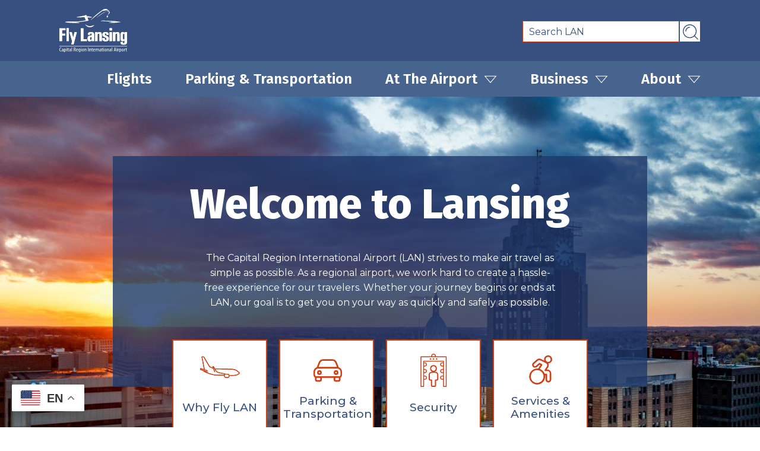

--- FILE ---
content_type: text/html; charset=UTF-8
request_url: https://www.flylansing.com/?StopMDOTLeadPoisoning
body_size: 7798
content:
<!DOCTYPE html>
<html lang="en" dir="ltr">
  <head>
    <meta charset="utf-8" />
<meta name="description" content="The Capital Region International Airport (LAN) strives to make air travel as simple as possible. As a regional airport, we work hard to create a hassle-free experience for our travelers. Whether your journey begins or ends at LAN, our goal is to get you on your way as quickly and safely as possible. Fly Directly To The Nation’s Biggest Hubs And Most Attractive Cities. International &amp; Domestic Flights. Direct Flights." />
<link rel="canonical" href="https://www.flylansing.com/" />
<link rel="shortlink" href="https://www.flylansing.com/" />
<link rel="image_src" href="https://www.flylansing.com/sites/default/files/images/lan_open_graph_image.png" />
<meta name="Generator" content="Drupal 10 (https://www.drupal.org)" />
<meta name="MobileOptimized" content="width" />
<meta name="HandheldFriendly" content="true" />
<meta name="viewport" content="width=device-width, initial-scale=1.0" />
<link rel="icon" href="/sites/default/files/android-chrome-512x512.png" type="image/png" />
<script src="/sites/default/files/google_tag/gtm/google_tag.script.js?t54bxg" defer></script>

    <title>Home | Lansing Airport - LAN</title>
    <link rel="stylesheet" media="all" href="/sites/default/files/css/css_Z3EjOf3MmBFfwWelYmhOBEi_AlflYnOXBnvYveuKnL0.css?delta=0&amp;language=en&amp;theme=fly_lansing&amp;include=eJxNyEkKwCAMAMAPBX1SiRgXSGMwpsXfF3ppL3OYwvtgFOtSYxmyDMpvKo-EDIoT60RtFvN0RQ7fBBf1xN0aZbBti86Y0AiuTrfF13CO7EwPFP8qjA" />
<link rel="stylesheet" media="all" href="https://fonts.googleapis.com/css2?family=Fira+Sans:ital,wght@0,400;0,600;0,700;0,800;1,600;1,700;1,800&amp;family=Montserrat:ital,wght@0,300;0,400;0,500;1,200;1,300;1,400&amp;display=swap" />
<link rel="stylesheet" media="all" href="/sites/default/files/css/css_a3NI0P-3Ql9Xlo_0jkhX59WBM1-qfekXBSCq_RBb6Ns.css?delta=2&amp;language=en&amp;theme=fly_lansing&amp;include=eJxNyEkKwCAMAMAPBX1SiRgXSGMwpsXfF3ppL3OYwvtgFOtSYxmyDMpvKo-EDIoT60RtFvN0RQ7fBBf1xN0aZbBti86Y0AiuTrfF13CO7EwPFP8qjA" />

    
  </head>
  <body class="type--page page--node-1 section--node section--1">
        <div>
      <a href="#main-content" class="visually-hidden focusable">
        Skip to main content
      </a>
    </div>
    <noscript><iframe src="https://www.googletagmanager.com/ns.html?id=GTM-PDJ3JCP" height="0" width="0" style="display:none;visibility:hidden"></iframe></noscript>
      <div class="dialog-off-canvas-main-canvas" data-off-canvas-main-canvas>
    



<div  class="layout-container">
            

  <div>
    <div class="container container--announcement">
    <div class="views-element-container">
    
  
  

  
  
  

    

  
  

  
  

</div>

  </div>
    <div class="container container--alerts">
    <div class="views-element-container">
    
  
  

  
  
  

    

  
  

  
  

</div>

  </div>
  </div>
<header  class="site-header">

  <div class="logo-bar">
    <a href="/">
    
<img
   class="image"
      src="/sites/default/files/images/flylansing-cria-w.svg"
      alt="Fly Lansing Logo"
    />
    </a>
    <div class="menu-toggle">
      <button class="hamburger">
        

<svg  class="icon"

  
      aria-labelledby="title-menu-41608651"
  
  >
      <title id="title-menu-41608651">open</title>
      <use xlink:href="/themes/custom/fly_lansing/dist/icons.svg#menu"></use>
</svg>
      </button>
      <button class="close">
        

<svg  class="icon"

  
      aria-labelledby="title-close-1495245421"
  
  >
      <title id="title-close-1495245421">close</title>
      <use xlink:href="/themes/custom/fly_lansing/dist/icons.svg#close"></use>
</svg>
      </button>
    </div>
  </div>
  <div class="menu-bar">
            

          



<div  class="main-menu">
  <div class="menu-items-wrapper">
    <nav>
      <ul class="menu-items">
                                                                    <li class="menu-item">
            <div class="main-menu-wrapper">
              

  <a  class="button-nav" href=/flights>
    Flights 
      </a>
            </div>
                                                                                <li class="menu-item">
            <div class="main-menu-wrapper">
              

  <a  class="button-nav" href=/parking-transportation>
    Parking &amp; Transportation 
      </a>
            </div>
                                                                                <li class="menu-item">
            <div class="main-menu-wrapper">
              

  <button  class="button-nav">
    At The Airport 
          

<svg  class="icon icon--closed"

  
  
  >
      <use xlink:href="/themes/custom/fly_lansing/dist/icons.svg#nav_down"></use>
</svg>
      

<svg  class="icon icon--open"

  
  
  >
      <use xlink:href="/themes/custom/fly_lansing/dist/icons.svg#nav_up"></use>
</svg>
      </button>
            </div>
                        <div class="subnav-wrapper">
                                

<div  class="subnav">
    <div  class="nav-column nav-column--parent">
    
<a
   class="link"
    href="/airport"
>
        At The Airport
  </a>  </div>

    



  <button  class="button button--inline-icon button--back">
                  

<svg  class="icon"

  
  
  >
      <use xlink:href="/themes/custom/fly_lansing/dist/icons.svg#nav_back"></use>
</svg>
                  <div class="button-text">
        Back to Previous Menu
      </div>
  </button>

  
    <ul  class="nav-column nav-column--links">
            <li>
          
<a
   class="link"
    href="/airport/services-amenities"
>
        Services &amp; Amenities
  </a>        </li>
            <li>
          
<a
   class="link"
    href="/airport/fly-lansing-viewport"
>
        Fly Lansing Viewport
  </a>        </li>
            <li>
          
<a
   class="link"
    href="/airport/security"
>
        Security
  </a>        </li>
            <li>
          
<a
   class="link"
    href="/airport/health-safety"
>
        Health &amp; Safety
  </a>        </li>
            <li>
          
<a
   class="link"
    href="/business/public-safety-department"
>
        Public Safety Department
  </a>        </li>
            <li>
          
<a
   class="link"
    href="/airport/visitor-pass-program"
>
        Visitor Pass Program
  </a>        </li>
      </ul>
  <div  class="nav-column nav-column--quote">
      
<blockquote
   class="blockquote blockquote--white"
>
      <p><em>"What a great airport! This has been the best experience flying in and out! The workers were all smiling, friendly, helpful, and moved smooth and swift! I highly recommend flying through Lansing when possible!"</em></p>

  </blockquote>
  </div>
</div>                          </div>
                                                                                <li class="menu-item">
            <div class="main-menu-wrapper">
              

  <button  class="button-nav">
    Business 
          

<svg  class="icon icon--closed"

  
  
  >
      <use xlink:href="/themes/custom/fly_lansing/dist/icons.svg#nav_down"></use>
</svg>
      

<svg  class="icon icon--open"

  
  
  >
      <use xlink:href="/themes/custom/fly_lansing/dist/icons.svg#nav_up"></use>
</svg>
      </button>
            </div>
                        <div class="subnav-wrapper">
                                

<div  class="subnav">
    <div  class="nav-column nav-column--parent">
    
<a
   class="link"
    href="/business"
>
        Business
  </a>  </div>

    



  <button  class="button button--inline-icon button--back">
                  

<svg  class="icon"

  
  
  >
      <use xlink:href="/themes/custom/fly_lansing/dist/icons.svg#nav_back"></use>
</svg>
                  <div class="button-text">
        Back to Previous Menu
      </div>
  </button>

  
    <ul  class="nav-column nav-column--links">
            <li>
          
<a
   class="link"
    href="/business/operations-badging-information"
>
        Operations &amp; Badging Information
  </a>        </li>
            <li>
          
<a
   class="link"
    href="/business/port-lansing"
>
        Port Lansing
  </a>        </li>
            <li>
          
<a
   class="link"
    href="/business/business-opportunities"
>
        Business Opportunities
  </a>        </li>
            <li>
          
<a
   class="link"
    href="/business/air-cargo"
>
        Air Cargo
  </a>        </li>
            <li>
          
<a
   class="link"
    href="/business/airport-documents"
>
        Airport Documents
  </a>        </li>
            <li>
          
<a
   class="link"
    href="/business/economic-impact"
>
        Economic Impact
  </a>        </li>
            <li>
          
<a
   class="link"
    href="/business/fly-lan-first"
>
        Fly LAN First
  </a>        </li>
            <li>
          
<a
   class="link"
    href="/business/general-corporate-aviation"
>
        General &amp; Corporate Aviation
  </a>        </li>
            <li>
          
<a
   class="link"
    href="/business/mason-jewett-airport"
>
        Mason Jewett Airport
  </a>        </li>
            <li>
          
<a
   class="link"
    href="/business/master-plan"
>
        Master Plan
  </a>        </li>
            <li>
          
<a
   class="link"
    href="/business/public-safety-department"
>
        Public Safety Department
  </a>        </li>
      </ul>
  <div  class="nav-column nav-column--quote">
      
<blockquote
   class="blockquote blockquote--white"
>
      <p><em>"Flying LAN means supporting my community. It's quick to get in and out, and supporting my local airport is important to the entire mid-Michigan region."</em></p>

  </blockquote>
  </div>
</div>                          </div>
                                                                                <li class="menu-item">
            <div class="main-menu-wrapper">
              

  <button  class="button-nav">
    About 
          

<svg  class="icon icon--closed"

  
  
  >
      <use xlink:href="/themes/custom/fly_lansing/dist/icons.svg#nav_down"></use>
</svg>
      

<svg  class="icon icon--open"

  
  
  >
      <use xlink:href="/themes/custom/fly_lansing/dist/icons.svg#nav_up"></use>
</svg>
      </button>
            </div>
                        <div class="subnav-wrapper">
                                

<div  class="subnav">
    <div  class="nav-column nav-column--parent">
    
<a
   class="link"
    href="/about-lan"
>
        About
  </a>  </div>

    



  <button  class="button button--inline-icon button--back">
                  

<svg  class="icon"

  
  
  >
      <use xlink:href="/themes/custom/fly_lansing/dist/icons.svg#nav_back"></use>
</svg>
                  <div class="button-text">
        Back to Previous Menu
      </div>
  </button>

  
    <ul  class="nav-column nav-column--links">
            <li>
          
<a
   class="link"
    href="/about/authority-board-directors"
>
        Authority Board of Directors
  </a>        </li>
            <li>
          
<a
   class="link"
    href="/about/environmental-commitment"
>
        Environmental Commitment
  </a>        </li>
            <li>
          
<a
   class="link"
    href="/about/frequently-asked-questions"
>
        Frequently Asked Questions
  </a>        </li>
            <li>
          
<a
   class="link"
    href="/about/news"
>
        News
  </a>        </li>
            <li>
          
<a
   class="link"
    href="/about/why-fly-lan"
>
        Why Fly LAN
  </a>        </li>
            <li>
          
<a
   class="link"
    href="/about/experience-lansing"
>
        Experience Lansing
  </a>        </li>
            <li>
          
<a
   class="link"
    href="/about/contact-us"
>
        Contact Us
  </a>        </li>
            <li>
          
<a
   class="link"
    href="/about/careers"
>
        Careers
  </a>        </li>
      </ul>
  <div  class="nav-column nav-column--quote">
      
<blockquote
   class="blockquote blockquote--white"
>
      <p><em>"I love flying out of LAN. It's only 30 minutes from my house! Parking is easy and there are never any lines at security. "</em></p>

  </blockquote>
  </div>
</div>                          </div>
                    
      </ul>
    </nav>
  </div>
  
<form class="form-item header-search" action='/search'>
  <input id="edit-search" autocorrect="none" autocapitalize="none" spellcheck="false" type="text" name="search" value="" size="60" maxlength="60" class="form-item__textfield form-item__textfield--required" required="required" aria-required="true" placeholder="Search LAN">
    <button class="search-icon" type="submit">
      

<svg  class="icon"

  
      aria-labelledby="title-searchtint-674041132"
  
  >
      <title id="title-searchtint-674041132">search</title>
      <use xlink:href="/themes/custom/fly_lansing/dist/icons.svg#searchtint"></use>
</svg>
    </button>
</form></div>
  
  </div>
</header>

            
    
    
    
    <div  class="main">
    <a id="main-content" tabindex="-1"></a>        <main role="main"  class="main-content">
          <div class="menu-background" aria-hidden="true"></div>
      <div>
    <div data-drupal-messages-fallback class="hidden"></div>

            


                                                                                                                                                                                                


<div  id="block-homepagehero" class="block">

    
      

<div  class="homepage-hero" style="background-image: url('/sites/default/files/styles/homepage_hero/public/images/517visuals-downtown-lansing-2021-04-16-201631.jpg?itok=Rlp9uhvF')">
  <div class="content-wrapper">
    <h1 class="h1">Welcome to Lansing</h1>
    <div class="copy-wrapper">
      <p>The Capital Region International Airport (LAN) strives to make air travel as simple as possible. As a regional airport, we work hard to create a hassle-free experience for our travelers. Whether your journey begins or ends at LAN, our goal is to get you on your way as quickly and safely as possible.</p>

    </div>
  </div>
  <div class="buttons">
          



  <a  class="button button--icon" href=/about/why-fly-lan>
            

<svg  class="icon"

  
  
  >
      <use xlink:href="/themes/custom/fly_lansing/dist/icons.svg#flying"></use>
</svg>
            <div class="button-text">
        Why Fly LAN
      </div>
  </a>
          



  <a  class="button button--icon" href=/parking-transportation>
            

<svg  class="icon"

  
  
  >
      <use xlink:href="/themes/custom/fly_lansing/dist/icons.svg#car"></use>
</svg>
            <div class="button-text">
        Parking &amp; Transportation
      </div>
  </a>
          



  <a  class="button button--icon" href=/airport/security>
            

<svg  class="icon"

  
  
  >
      <use xlink:href="/themes/custom/fly_lansing/dist/icons.svg#tsa"></use>
</svg>
            <div class="button-text">
        Security
      </div>
  </a>
          



  <a  class="button button--icon" href=/airport/services-amenities>
            

<svg  class="icon"

  
  
  >
      <use xlink:href="/themes/custom/fly_lansing/dist/icons.svg#accessible"></use>
</svg>
            <div class="button-text">
        Services &amp; Amenities
      </div>
  </a>
      </div>
</div>      </div>
<div  id="block-fly-lansing-content" class="block">
  
    
      
<article  data-history-node-id="1" class="node">

  
    

  
  <div class="front">
          <div>
              <div>

<div class="block">
              <div><div  id="block-flighttracker" class="block">
  
    
      



<div id="flight-tracker" data-flights-path=https://craa-proxy.azurewebsites.net/eclipsx.xml></div>

  </div>
</div>
      
</div>
</div>
              <div>


        
<div class="callout-basic">
  

<section  class="callout callout--reverse callout--background angled-bg angled-bg--reverse callout-basic">
    <div class="background"></div>
    <div class="content">
    <div class="copy-wrapper">
      <h2 class="h2">Your Connection to the World</h2>
      <div class="copy"><p>LAN provides direct passage to some of the largest airport hubs in the country. From there, you can fly almost anywhere your passport can take you. We also provide seasonal direct flights to popular vacation spots, including international destinations.</p><p><strong>International (seasonal 2026):</strong> Cancun, Mexico (CUN) - Monday, Wednesday and Saturday; Punta Cana, Dominican Republic (PUJ) - Thursday and Sunday; <strong>NEW for 2026</strong>: Los Cabos, Mexico (SDJ) - Friday<br><strong>Domestic:</strong> Detroit (DTW), Chicago (ORD), Washington, D.C. (DCA), Orlando (MCO), Fort Myers (RSW)</p></div>
          </div>
    <div class="image-wrapper">
      

  
<img
   class="image"
      src="/sites/default/files/styles/medium_rectangle/public/images/rectangle-2114_0.jpg?h=a3cdac34&amp;itok=lLAbPAsz"
      alt="Woman relaxing in hammock on the beach"
    />
    </div>
  </div>
</section></div></div>
              <div>




                                                                                          

<div class="callout-icons">
  

<section  class="callout callout--icons callout-icons">
  <div class="content">
    <div class="copy-wrapper">
      <h2 class="h2">Services &amp; Amenities</h2>
      <div class="copy"><p>We're here to serve your needs. Whether you’re looking for food and supplies or accessibility assistance, our terminal has the services and amenities you need to feel comfortable and prepared for your journey.</p>
</div>
              



  <a  class="button button--ghost" href=/airport/services-amenities>
          <div class="button-text">
        View all Services &amp; Amenities
      </div>
  </a>
          </div>
    <div class="icons-wrapper">
              

<div  class="icon-object">
  

<svg  class="icon"

  
  
  >
      <use xlink:href="/themes/custom/fly_lansing/dist/icons.svg#wifi"></use>
</svg>
    <div class="caption">WiFi</div>
  </div>              

<div  class="icon-object">
  

<svg  class="icon"

  
  
  >
      <use xlink:href="/themes/custom/fly_lansing/dist/icons.svg#burger"></use>
</svg>
    <div class="caption">Eat</div>
  </div>              

<div  class="icon-object">
  

<svg  class="icon"

  
  
  >
      <use xlink:href="/themes/custom/fly_lansing/dist/icons.svg#moneywave"></use>
</svg>
    <div class="caption">Shop</div>
  </div>              

<div  class="icon-object">
  

<svg  class="icon"

  
  
  >
      <use xlink:href="/themes/custom/fly_lansing/dist/icons.svg#accessible"></use>
</svg>
    <div class="caption">Accessibility</div>
  </div>          </div>
  </div>
</section></div></div>
              <div>

<div class="grid">
  
  <div class="layout layout--twocol columns columns--2">
    
          <div  class="layout__region layout__region--first column column--1">
        


  
  


<section  class="teaser teaser--gradient">
  <div class="teaser-wrapper">
          <a class="teaser-link" href="/about/news">
      <div class="link-wrapper">
                  

<svg  class="icon"

      aria-hidden="true" role="img"
  
  
  >
      <use xlink:href="/themes/custom/fly_lansing/dist/icons.svg#scroll"></use>
</svg>
                          <h3 class="h3">News and Media</h3>
                    <div class="copy"><p>There's always new and exciting things happening at LAN. Stay up to date on the latest news and stories coming out of our airport.</p>
</div>
              <p class="link">Visit News</p>
                        </div>
      </a>
      </div>
  
</section>
      </div>
    
          <div  class="layout__region layout__region--second column column--2">
        

  


<div  class="view viewsreference news-list">
  
      <div class="views-element-container">
    
  
  

  
  
  

  


<div class="news-list-wrapper">
          





<section  class="news">
  <div class="news-wrapper">
          <a href="/about/news/capital-region-international-airport-and-beta-technologies-install-states-first-electric">
              <h4 class="h4">Capital Region International Airport and BETA Technologies install state’s first electric aircraft charger</h4>
              <p class="link-text">Read Article</p>
                  </a>
      </div>
</section>          





<section  class="news">
  <div class="news-wrapper">
          <a href="/about/news/apple-vacations-returns-lansing-2026-new-destination-nonstop-flights-cancun-punta-cana">
              <h4 class="h4">Apple Vacations returns to Lansing for 2026 with a new destination: nonstop flights to Cancun, Punta Cana and Los Cabos</h4>
              <p class="link-text">Read Article</p>
                  </a>
      </div>
</section>  </div>

    

  
  

  
  

</div>

  
</div>

      </div>
    
      </div>

</div>
</div>
              <div>


  
<div class="callout-featured">
  

<section  class="callout callout--featured callout-featured">
    <div class="background"></div>
    <div class="content">
    <div class="copy-wrapper">
      <h2 class="h2">Help support federal workers at LAN!</h2>
      <div class="copy"><p class="xxmsonormal">Our federal workers at LAN with TSA and FAA keep us flying, and keep us safe. Now it's our turn to support them!</p><p class="xxmsonormal">Click on the link below to donate any amount to the 55 TSA and FAA employees at LAN. We will use your donation toward lunches or gas gift cards for their employees to help support them during this time. Be sure to include TSA/FAA Donation in the "Invoice Number/Description" field when you donate using the link below.&nbsp;</p><p class="xxmsonormal">Every donation helps. We appreciate our federal employees keeping our skies safe!</p></div>
              



  <a  class="button button--ghost" href=https://checkout.square.site/merchant/PEK8M7JZ69EPC/checkout/6NUMEPMTWNIMPERTKMPQDESC?src=embed>
          <div class="button-text">
        Donate today!
      </div>
  </a>
          </div>
    <div class="image-wrapper">
      

  
<img
   class="image"
      src="/sites/default/files/styles/large_square/public/images/landonations-govshutdown.png?h=8b276e31&amp;itok=96ZjXO9P"
      alt="Government shutdown"
    />
    </div>
  </div>
</section></div></div>
              <div>


        
<div class="callout-basic">
  

<section  class="callout callout--reverse callout--background angled-bg angled-bg--reverse callout-basic">
    <div class="background"></div>
    <div class="content">
    <div class="copy-wrapper">
      <h2 class="h2">Experience Lansing</h2>
      <div class="copy"><p>Lansing is a vibrant capital city with a community feel. From museums to sports to educational institutions, there’s something for everyone. LAN is proud of our community and we’re excited to share it with you.</p>
</div>
              



  <a  class="button" href=/about/experience-lansing>
          <div class="button-text">
        Learn What Lansing Has to Offer
      </div>
  </a>
          </div>
    <div class="image-wrapper">
      

  
<img
   class="image"
      src="/sites/default/files/styles/medium_rectangle/public/images/pilar-photo.png?h=341d2ce6&amp;itok=4x6MWNef"
      alt="Nighttime View of Lansing"
    />
    </div>
  </div>
</section></div></div>
          </div>
  
  </div>

</article>


  </div>

  </div>

      </main>
  </div>
              <div>
            



                    





<footer  class="site-footer">

  <div class="footer-column column_1">
    <div class="language-selector .form-item__dropdown">
        <div  class="block">
  
    
      
<div class="gtranslate">
<div class="gtranslate_wrapper"></div><script>window.gtranslateSettings = {"switcher_horizontal_position":"left","switcher_vertical_position":"bottom","horizontal_position":"inline","vertical_position":"inline","float_switcher_open_direction":"top","switcher_open_direction":"bottom","default_language":"en","native_language_names":1,"detect_browser_language":0,"add_new_line":1,"select_language_label":"Select Language","flag_size":32,"flag_style":"2d","globe_size":60,"alt_flags":{"en":"usa"},"wrapper_selector":".gtranslate_wrapper","url_structure":"none","custom_domains":null,"languages":["en","fr","de","it","es"],"custom_css":""};</script><script>(function(){var js = document.createElement('script');js.setAttribute('src', 'https://cdn.gtranslate.net/widgets/latest/float.js');js.setAttribute('data-gt-orig-url', '/');js.setAttribute('data-gt-orig-domain', 'www.flylansing.com');document.body.appendChild(js);})();</script>
  <div class="arrow">
    

<svg  class="icon"

  
  
  >
      <use xlink:href="/themes/custom/fly_lansing/dist/icons.svg#dropdown"></use>
</svg>
  </div>
</div>
  </div>

               </div>
    <div class="links">
              
<a
   class="link"
    href="/about/contact-us"
>
        Contact Us
  </a>              
<a
   class="link"
    href="/business/port-lansing"
>
        Port Lansing
  </a>              
<a
   class="link"
    href="/about/careers"
>
        Careers
  </a>              
<a
   class="link"
    href="/about/experience-lansing"
>
        Experience Lansing
  </a>              
<a
   class="link"
    href="/business/mid-michigan-business-travel-coalition"
>
        Mid-Michigan Business Travel Coalition
  </a>          </div>
  </div>
  <div class="line">&nbsp;</div>
  <div class="footer-column column_2">
        


    
                          
    
<ul  class="menu">
            
<li  class="menu__item">
                <a href="http://flylansing.us2.list-manage.com/subscribe/post?u=b81db9115956d215c0198509b&amp;id=52c39b5ae2" class="menu__link">Sign up for our Newsletter</a>
          </li>
      </ul>
  


    <div class="logo">
      
<img
   class="image"
      src="/sites/default/files/images/flylansing-cria-w.svg"
      alt="Fly Lansing Logo"
    />
    </div>
    <div class="links">
                                              
<a
   class="link"
      target="blank"
    href="https://www.facebook.com/flylansing"
>
      

<svg  class="icon"

  
  
  >
      <use xlink:href="/themes/custom/fly_lansing/dist/icons.svg#facebook"></use>
</svg>
        Follow us on Facebook
  </a>                                                      
<a
   class="link"
      target="blank"
    href="https://www.linkedin.com/company/capital-region-airport-authority/"
>
      

<svg  class="icon"

  
  
  >
      <use xlink:href="/themes/custom/fly_lansing/dist/icons.svg#linkedin"></use>
</svg>
        LinkedIn
  </a>                                                      
<a
   class="link"
      target="blank"
    href="https://twitter.com/flylansing"
>
      

<svg  class="icon"

  
  
  >
      <use xlink:href="/themes/custom/fly_lansing/dist/icons.svg#twitter"></use>
</svg>
        Twitter
  </a>                                                      
<a
   class="link"
      target="blank"
    href="https://www.instagram.com/flylansing/?hl=en"
>
      

<svg  class="icon"

  
  
  >
      <use xlink:href="/themes/custom/fly_lansing/dist/icons.svg#instagram"></use>
</svg>
        Instagram
  </a>                                                      
<a
   class="link"
      target="blank"
    href="https://www.youtube.com/@flylansing"
>
      

<svg  class="icon"

  
  
  >
      <use xlink:href="/themes/custom/fly_lansing/dist/icons.svg#youtube"></use>
</svg>
        youtube
  </a>                    <a class="link gw" href="https://www.gravityworksdesign.com" target="_blank">
        

<svg  class="icon"

  
  
  >
      <use xlink:href="/themes/custom/fly_lansing/dist/icons.svg#gravityworks"></use>
</svg>
          Website Design by Gravity Works
      </a>
      <span class="photo-credit">Aerial photography by <a href="https://www.517visuals.com" target="_blank">517 Visuals</a></span>
    </div>
  </div>
</footer>
  
  </div>

      </div>

  </div>

    
    <script type="application/json" data-drupal-selector="drupal-settings-json">{"path":{"baseUrl":"\/","pathPrefix":"","currentPath":"node\/1","currentPathIsAdmin":false,"isFront":true,"currentLanguage":"en","currentQuery":{"StopMDOTLeadPoisoning":""}},"pluralDelimiter":"\u0003","suppressDeprecationErrors":true,"user":{"uid":0,"permissionsHash":"3fb573c2ab045e9920f31bbe24ba5c57dfe33d7528428bc0692d9480b04b732a"}}</script>
<script src="/sites/default/files/js/js_rLbdcB1kJlIOJnFQnlIQdT_G7GW48UKEm8Nd_J9TrxQ.js?scope=footer&amp;delta=0&amp;language=en&amp;theme=fly_lansing&amp;include=eJxLzi9K1c_PS07VScvJTM8oiS8pSkzOTi3SR-UCZSvjcxLzijPz0vVzEzPzdHNT80oB40oX4w"></script>
<script src="/modules/custom/flight_tracker/js/dist/index.js?t54bxg"></script>
<script src="/sites/default/files/js/js_X4fOETLzEYIF4sytid3u-iiSOOLNGN-SCpLi8e8IKjU.js?scope=footer&amp;delta=2&amp;language=en&amp;theme=fly_lansing&amp;include=eJxLzi9K1c_PS07VScvJTM8oiS8pSkzOTi3SR-UCZSvjcxLzijPz0vVzEzPzdHNT80oB40oX4w"></script>

  </body>
</html>


--- FILE ---
content_type: text/css
request_url: https://www.flylansing.com/sites/default/files/css/css_a3NI0P-3Ql9Xlo_0jkhX59WBM1-qfekXBSCq_RBb6Ns.css?delta=2&language=en&theme=fly_lansing&include=eJxNyEkKwCAMAMAPBX1SiRgXSGMwpsXfF3ppL3OYwvtgFOtSYxmyDMpvKo-EDIoT60RtFvN0RQ7fBBf1xN0aZbBti86Y0AiuTrfF13CO7EwPFP8qjA
body_size: 16360
content:
/* @license GPL-2.0-or-later https://www.drupal.org/licensing/faq */
html{line-height:1.15;-webkit-text-size-adjust:100%}body{margin:0}main{display:block}h1{font-size:2em;margin:.67em 0}hr{box-sizing:content-box;height:0;overflow:visible}pre{font-family:monospace,monospace;font-size:1em}a{background-color:transparent}abbr[title]{border-bottom:none;text-decoration:underline;-webkit-text-decoration:underline dotted;text-decoration:underline dotted}b,strong{font-weight:bolder}code,kbd,samp{font-family:monospace,monospace;font-size:1em}small{font-size:80%}sub,sup{font-size:75%;line-height:0;position:relative;vertical-align:baseline}sub{bottom:-0.25em}sup{top:-0.5em}img{border-style:none}button,input,optgroup,select,textarea{font-family:inherit;font-size:100%;line-height:1.15;margin:0}button,input{overflow:visible}button,select{text-transform:none}button,[type=button],[type=reset],[type=submit]{-webkit-appearance:button}button::-moz-focus-inner,[type=button]::-moz-focus-inner,[type=reset]::-moz-focus-inner,[type=submit]::-moz-focus-inner{border-style:none;padding:0}button:-moz-focusring,[type=button]:-moz-focusring,[type=reset]:-moz-focusring,[type=submit]:-moz-focusring{outline:1px dotted ButtonText}fieldset{padding:.35em .75em .625em}legend{box-sizing:border-box;color:inherit;display:table;max-width:100%;padding:0;white-space:normal}progress{vertical-align:baseline}textarea{overflow:auto}[type=checkbox],[type=radio]{box-sizing:border-box;padding:0}[type=number]::-webkit-inner-spin-button,[type=number]::-webkit-outer-spin-button{height:auto}[type=search]{-webkit-appearance:textfield;outline-offset:-2px}[type=search]::-webkit-search-decoration{-webkit-appearance:none}::-webkit-file-upload-button{-webkit-appearance:button;font:inherit}details{display:block}summary{display:list-item}template{display:none}[hidden]{display:none}.angled-bg{position:relative;overflow:hidden}.angled-bg .background{position:absolute;top:0;bottom:0;left:0;right:0;width:100%;height:100%;background:#e6f1f9;transform:skewY(-8deg);transform-origin:top left}.angled-bg .content{position:relative;max-width:800px;padding:100px 100px}@media(min-width:720px)and (max-width:920px){.angled-bg .content{padding:50px 50px}}@media(min-width:0)and (max-width:720px){.angled-bg .content{padding:25px 25px}}.angled-bg .content p{line-height:1.4}.angled-bg--reverse .background{transform-origin:bottom right}:root{--c-text:black;--c-background:white;--c-text-inverse:white;--c-primary:#37507F;--c-secondary:#46648E;--c-accent:#BAC6D8;--c-blue-dark:#1F396B;--c-blue-light-gray:#E6F1F9;--c-blue-overlay:rgba(31,57,107,0.8);--c-accent-silver:#E0E3E6;--c-gray-dark:#606265;--c-charcoal:#212121;--c-accent-red:#CE3F15;--c-muted:#f2f2f2}:root [data-theme=default]{--c-text:black;--c-background:white;--c-text-inverse:white;--c-primary:#37507F;--c-secondary:#46648E;--c-accent:#BAC6D8;--c-blue-dark:#1F396B;--c-blue-light-gray:#E6F1F9;--c-blue-overlay:rgba(31,57,107,0.8);--c-accent-silver:#E0E3E6;--c-gray-dark:#606265;--c-charcoal:#212121;--c-accent-red:#CE3F15;--c-muted:#f2f2f2}:root [data-theme=dark]{--c-text:white;--c-text-inverse:#666;--c-background:#666;--c-background-inverse:#888;--c-background-section:#606265;--c-primary:#37507F;--c-secondary:#610c63;--c-accent:#e5e5e5;--c-accent-high:white;--c-highlight:#606265;--c-highlight-high:#333;--c-muted:#333;--c-warning:#f9fb93;--c-error:#fbe3e4;--c-message:#cfefc2}.cl-colors{padding:1rem}.cl-colors__list{display:flex;flex-wrap:wrap;margin:0 0 2rem;padding:0}.cl-colors__item{list-style:none;padding:1rem 2rem;transition:all .4s;flex:1 1 20%;min-width:150px;min-height:150px;display:flex;justify-content:center;align-items:flex-end}.cl-colors__item--default-text{background-color:var(--c-text);color:var(--c-muted)}.cl-colors__item--default-background{background-color:var(--c-background);color:var(--c-accent-high)}.cl-colors__item--default-text-inverse{background-color:var(--c-text-inverse);color:var(--c-accent-high)}.cl-colors__item--default-primary{background-color:var(--c-primary);color:var(--c-muted)}.cl-colors__item--default-secondary{background-color:var(--c-secondary);color:var(--c-muted)}.cl-colors__item--default-accent{background-color:var(--c-accent);color:var(--c-accent-high)}.cl-colors__item--default-blue-dark{background-color:var(--c-blue-dark);color:var(--c-muted)}.cl-colors__item--default-blue-light-gray{background-color:var(--c-blue-light-gray);color:var(--c-accent-high)}.cl-colors__item--default-blue-overlay{background-color:var(--c-blue-overlay);color:var(--c-muted)}.cl-colors__item--default-accent-silver{background-color:var(--c-accent-silver);color:var(--c-accent-high)}.cl-colors__item--default-gray-dark{background-color:var(--c-gray-dark);color:var(--c-muted)}.cl-colors__item--default-charcoal{background-color:var(--c-charcoal);color:var(--c-muted)}.cl-colors__item--default-accent-red{background-color:var(--c-accent-red);color:var(--c-muted)}.cl-colors__item--default-muted{background-color:var(--c-muted);color:var(--c-accent-high)}.cl-colors__item--dark-text{background-color:var(--c-text);color:var(--c-muted)}.cl-colors__item--dark-text-inverse{background-color:var(--c-text-inverse);color:var(--c-accent-high)}.cl-colors__item--dark-background{background-color:var(--c-background);color:var(--c-accent-high)}.cl-colors__item--dark-background-inverse{background-color:var(--c-background-inverse);color:var(--c-muted)}.cl-colors__item--dark-background-section{background-color:var(--c-background-section);color:var(--c-accent-high)}.cl-colors__item--dark-primary{background-color:var(--c-primary);color:var(--c-accent-high)}.cl-colors__item--dark-secondary{background-color:var(--c-secondary);color:var(--c-accent-high)}.cl-colors__item--dark-accent{background-color:var(--c-accent);color:var(--c-muted)}.cl-colors__item--dark-accent-high{background-color:var(--c-accent-high);color:var(--c-muted)}.cl-colors__item--dark-highlight{background-color:var(--c-highlight);color:var(--c-accent-high)}.cl-colors__item--dark-highlight-high{background-color:var(--c-highlight-high);color:var(--c-accent-high)}.cl-colors__item--dark-muted{background-color:var(--c-muted);color:var(--c-accent-high)}.cl-colors__item--dark-warning{background-color:var(--c-warning);color:var(--c-muted)}.cl-colors__item--dark-error{background-color:var(--c-error);color:var(--c-muted)}.cl-colors__item--dark-message{background-color:var(--c-message);color:var(--c-muted)}.sb-show-main .gr{height:100px;display:flex;justify-content:center;align-items:center}.sb-show-main .gr--light-blue{background:linear-gradient(180deg,#E6F1F9 0%,rgba(230,241,249,0.1) 100%)}:root{--c-text:black;--c-background:white;--c-text-inverse:white;--c-primary:#37507F;--c-secondary:#46648E;--c-accent:#BAC6D8;--c-blue-dark:#1F396B;--c-blue-light-gray:#E6F1F9;--c-blue-overlay:rgba(31,57,107,0.8);--c-accent-silver:#E0E3E6;--c-gray-dark:#606265;--c-charcoal:#212121;--c-accent-red:#CE3F15;--c-muted:#f2f2f2}:root [data-theme=default]{--c-text:black;--c-background:white;--c-text-inverse:white;--c-primary:#37507F;--c-secondary:#46648E;--c-accent:#BAC6D8;--c-blue-dark:#1F396B;--c-blue-light-gray:#E6F1F9;--c-blue-overlay:rgba(31,57,107,0.8);--c-accent-silver:#E0E3E6;--c-gray-dark:#606265;--c-charcoal:#212121;--c-accent-red:#CE3F15;--c-muted:#f2f2f2}:root [data-theme=dark]{--c-text:white;--c-text-inverse:#666;--c-background:#666;--c-background-inverse:#888;--c-background-section:#606265;--c-primary:#37507F;--c-secondary:#610c63;--c-accent:#e5e5e5;--c-accent-high:white;--c-highlight:#606265;--c-highlight-high:#333;--c-muted:#333;--c-warning:#f9fb93;--c-error:#fbe3e4;--c-message:#cfefc2}.motion{padding:0 1rem}@media(min-width:920px){.motion__grid{display:flex;flex-wrap:wrap}}@media(min-width:920px){.motion__grid-item{margin-bottom:1rem;margin-right:1rem;width:49%}.motion__grid-item:nth-child(2n){margin-right:0}}.demo-motion{background-color:var(--c-highlight-high);border-radius:2px;cursor:pointer;padding:3rem;text-align:center}.demo-motion::before{content:"Duration: 0.3s";display:block}.demo-motion::after{content:"Timing Function: ease-in-out"}.demo-motion span{display:block;margin:.25rem}.demo-motion--fade{transition:all .3s ease-in-out}.demo-motion--fade:hover{background-color:var(--c-accent-high);color:var(--c-muted)}.demo-motion--slide-up{transition:transform .4s ease-in}.demo-motion--slide-up::before{content:"Duration: 0.4s";display:block}.demo-motion--slide-up::after{content:"Timing Function: ease-in"}.demo-motion--slide-up:hover{transform:translateY(-10px)}.demo-motion--slide-down{transition:transform .2s linear}.demo-motion--slide-down::before{content:"Duration: 0.2s";display:block}.demo-motion--slide-down::after{content:"Timing Function: linear"}.demo-motion--slide-down:hover{transform:translateY(10px)}.demo-motion--expand{transition:transform .3s cubic-bezier(0.17,0.67,0.83,0.67)}.demo-motion--expand::before{content:"Duration: 0.3s";display:block}.demo-motion--expand::after{content:"Timing Function: cubic-bezier(.17,.67,.83,.67)"}.demo-motion--expand:hover{transform:scale(1.03)}html{box-sizing:border-box}body{background-color:var(--c-background);color:var(--c-text);font-family:"Montserrat",sans-serif;font-size:1rem;line-height:1.6}*,*::after,*::before{box-sizing:inherit}.main{display:block}.visually-hidden{position:absolute !important;clip:rect(1px,1px,1px,1px);overflow:hidden;height:1px;width:1px;word-wrap:normal}.button{background:#fff;color:var(--c-primary);font-size:19px;font-weight:500;border:2px solid var(--c-accent-red);padding:5px 50px;text-decoration:none;display:inline-block;text-align:center;cursor:pointer}@media(min-width:720px)and (max-width:920px){.button{padding:5px 31.25px}}@media(min-width:0)and (max-width:720px){.button{padding:5px 25px}}.button:hover,.button:active{text-decoration:underline;background:var(--c-blue-light-gray)}.button--ghost{border-color:var(--c-white);background:var(--c-primary);color:#fff}.button--ghost:hover,.button--ghost:active{background:var(--c-blue-dark)}.button--icon{padding:15px 5px;width:160px;height:160px;display:grid;grid-template:1fr;background-color:#fff}.button--icon svg{width:70px;height:70px;margin:0 auto;color:var(--c-accent-red);display:block}.button--icon .button-text{display:block;line-height:1.2}.button--icon:hover,.button--icon:active{background:var(--c-blue-dark);color:#fff}.button--icon:hover svg,.button--icon:active svg{color:var(--c-accent)}.button--inline-icon{position:relative;border:0;padding:0;padding-left:34px;cursor:pointer}.button--inline-icon .icon{display:flex;align-items:center;position:absolute;left:0;height:24px;width:24px}.button-flight{color:#fff;border:0;cursor:pointer}.button-flight .button-icon svg{height:100px;width:100px}.button-flight .button-text.h3,.button-flight .text-long h3.button-text,.text-long .button-flight h3.button-text{text-decoration:underline;color:var(--c-primary)}.button-flight:disabled{cursor:default}.button-flight:disabled .button-text.h3,.button-flight:disabled .text-long h3.button-text,.text-long .button-flight:disabled h3.button-text{color:#fff;text-decoration:none}.button-flight--right{text-align:right}.button-nav{font-family:"Fira Sans",sans-serif;font-weight:600;color:#fff;background:transparent;border:0;font-size:24px;text-decoration:none;height:30px;line-height:30px;cursor:pointer;display:inline}.button-nav .icon{color:#fff;width:22px;height:15px;margin-left:5px}.button-nav .icon--open{display:none}.button-nav--active .icon--closed{display:none}.button-nav--active .icon--open{display:inline-block}@media(min-width:0)and (max-width:920px){.button-nav{color:var(--c-primary);display:block}.button-nav .icon{color:var(--c-primary);transform:rotate(-90deg);width:20px;height:14px}}.sb-show-main .button-nav{background-color:var(--c-primary)}.form-item--checkboxes,.form-item--checkbox__item{list-style:none;margin:0;padding:0}.form-item--radios,.form-item--radio__item{list-style:none;margin:0;padding:0}.header-search{position:relative;display:flex}.header-search .form-item__textfield{border-color:var(--c-accent-red);height:36px;max-width:264px;width:calc(100% - 36px)}.header-search .search-icon{height:36px;width:36px;border:1px solid var(--c-primary);padding:0;background:#fff;cursor:pointer;color:var(--c-primary)}.header-search .search-icon svg{height:36px;width:36px}.header-search .search-icon:hover{background:var(--c-primary);color:#fff}.form-item__dropdown{border:1px solid var(--c-primary);display:block;position:relative}.form-item__dropdown .arrow{position:absolute;top:10px;right:10px;pointer-events:none}.form-item__dropdown .arrow .icon{width:21px;height:12px;color:var(--c-primary)}.form-item__dropdown:hover{border-color:var(--c-accent-high)}.form-item__select{border:1px solid var(--c-muted);height:41px;font-size:16px;margin:0;outline:none;padding:.6em .8em .5em;width:100%;color:var(--c-primary)}.form-item__select :focus{outline:none;color:var(--c-primary)}@supports((-webkit-appearance:none) or (-moz-appearance:none) or (appearance:none)) or ((-moz-appearance:none) and (mask-type:alpha)){.form-item__dropdown::after{display:block}.form-item__select{padding-right:2em;background:none;border:1px solid transparent;-webkit-appearance:none;-moz-appearance:none;appearance:none}.form-item__select:focus{border-color:var(--c-accent);border-radius:0}}.form-item{color:var(--c-primary);margin-bottom:1em;max-width:32em}.form-item::after{clear:both;content:"";display:table}.form-item__label{display:block;font-weight:300;color:#000}@media(min-width:320px){.form-item__label{display:block;margin-right:2%;padding:.6em 0}}.form-item__textfield{border:1px solid var(--c-primary);padding:.6em;max-width:100%;width:100%}.form-item__textfield.button{border:2px solid var(--c-accent-red);padding:10px 50px;width:auto}.form-item__textfield:focus{border-color:var(--c-accent-high)}.form-item__textfield::-moz-placeholder{color:var(--c-primary)}.form-item__textfield:-ms-input-placeholder{color:var(--c-primary)}.form-item__textfield::placeholder{color:var(--c-primary)}.form-item__description{margin-top:.3em}.form-fieldset{border:none;margin-bottom:2em;padding:0}.form-fieldset .form-item{max-width:32em}.webform-signature-pad::before{padding-top:0 !important}.webform-signature-pad canvas{position:relative !important}textarea{min-height:200px}body[data-once*=webform-single-submit] .block>h2{padding:40px 100px;padding-bottom:0;padding-top:0}@media(min-width:720px)and (max-width:920px){body[data-once*=webform-single-submit] .block>h2{padding:20px 50px}}@media(min-width:0)and (max-width:720px){body[data-once*=webform-single-submit] .block>h2{padding:20px 25px}}body[data-once*=webform-single-submit] .block form{padding:40px 100px}@media(min-width:720px)and (max-width:920px){body[data-once*=webform-single-submit] .block form{padding:20px 50px}}@media(min-width:0)and (max-width:720px){body[data-once*=webform-single-submit] .block form{padding:20px 25px}}body[data-once*=webform-single-submit] .block .form-item{align-items:center;display:flex;flex-flow:row wrap;gap:10px;margin-bottom:0;width:100%}@media(min-width:920px){body[data-once*=webform-single-submit] .block .form-item{min-width:75vw}}@media(min-width:720px){body[data-once*=webform-single-submit] .block .form-item{min-width:50vw}}body[data-once*=webform-single-submit] .block .form-item__label{padding-bottom:0 !important}body[data-once*=webform-single-submit] .block .form-item textarea,body[data-once*=webform-single-submit] .block .form-item select,body[data-once*=webform-single-submit] .block .form-item input{max-width:100%;min-width:100%;width:100%}@media(min-width:920px){body[data-once*=webform-single-submit] .block .form-item textarea,body[data-once*=webform-single-submit] .block .form-item select,body[data-once*=webform-single-submit] .block .form-item input{min-width:75vw}}@media(min-width:720px){body[data-once*=webform-single-submit] .block .form-item textarea,body[data-once*=webform-single-submit] .block .form-item select,body[data-once*=webform-single-submit] .block .form-item input{min-width:50vw}}body[data-once*=webform-single-submit] .block .form-item input[type=radio],body[data-once*=webform-single-submit] .block .form-item input[type=checkbox]{min-width:auto !important;width:auto !important}body[data-once*=webform-single-submit] .block .form-item input[type=radio]+label,body[data-once*=webform-single-submit] .block .form-item input[type=checkbox]+label{padding:0}body[data-once*=webform-single-submit] .block .form-item input[type=radio],body[data-once*=webform-single-submit] .block .form-item input[type=radio]+label,body[data-once*=webform-single-submit] .block .form-item input[type=checkbox],body[data-once*=webform-single-submit] .block .form-item input[type=checkbox]+label{margin-bottom:.8rem}body[data-once*=webform-single-submit] .block .form-item input.form-submit{margin-top:1rem}body[data-once*=webform-single-submit] .block .layout--twocol-section--50-50 .paragraph-webform form{padding:20px 0}body[data-once*=webform-single-submit] .block .layout--twocol-section--50-50 .paragraph-webform .form-item,body[data-once*=webform-single-submit] .block .layout--twocol-section--50-50 .paragraph-webform .form-item input,body[data-once*=webform-single-submit] .block .layout--twocol-section--50-50 .paragraph-webform .form-item textarea,body[data-once*=webform-single-submit] .block .layout--twocol-section--50-50 .paragraph-webform .form-item select{min-width:auto}.webform-confirmation{padding:40px 100px}@media(min-width:720px)and (max-width:920px){.webform-confirmation{padding:20px 50px}}@media(min-width:0)and (max-width:720px){.webform-confirmation{padding:20px 25px}}.icon-object .icon{width:80px;height:80px}.icon-object .caption{text-align:center}.icons-demo{display:flex;flex-wrap:wrap}.icons-demo .icon{height:100px;padding:1rem;width:100px;fill:var(--c-primary)}.icons-demo pre{background-color:var(--c-muted);font-size:.8rem;margin:0;text-align:center}.icons-demo__item{border:1px solid var(--c-muted);margin:.25rem}img,picture{display:block;height:auto;max-width:100%}figure{margin:0}.figure__caption{font-style:italic}.image.align-left{display:flex;justify-content:flex-start}.image.align-center{display:flex;justify-content:center}.image.align-right{display:flex;justify-content:flex-end}a{color:inherit}.link{color:inherit;display:flex}.link .icon{width:24px;height:24px;color:inherit;margin-right:10px;position:relative;text-decoration:none}.link--icon{display:flex}ul,ol{padding-left:1em}ul{list-style-type:disc}ol{list-style-type:decimal}.list-item,.text-long ol li,.text-long ul li{margin-bottom:.2em;padding-left:1em}.table,.text-long table{border:1px solid var(--c-highlight-high);border-spacing:0;background-color:var(--c-muted);margin:1em 0;width:100%}.table__heading-cell,.text-long th,.table__cell,.text-long td{border:none;border-bottom:1px solid var(--c-highlight-high);border-right:1px solid var(--c-highlight-high);padding:1em}.table__heading-cell:last-child,.text-long th:last-child,.table__cell:last-child,.text-long td:last-child{border-right:none}.table__heading-cell,.text-long th{color:var(--c-accent-high);font-weight:700;padding:1.2em;text-align:left}.table__row:nth-child(odd),.text-long tr:nth-child(odd){background-color:var(--c-background)}.table__row:first-child th:first-child,.text-long tr:first-child th:first-child,.table__row:first-child td:first-child,.text-long tr:first-child td:first-child{color:#fff}.table__footer-cell,.text-long tfoot th,.table__footer-cell:first-child{border-bottom:none}.table-wrapper{overflow-x:auto}.table--flight{background:transparent;color:#fff}.table--flight a{color:#fff}.table--flight .table__heading-cell,.table--flight .text-long th,.text-long .table--flight th,.table--flight .table__cell,.table--flight .text-long td,.text-long .table--flight td{padding:10px 20px}.table--flight .table__heading-cell,.table--flight .text-long th,.text-long .table--flight th{text-transform:uppercase;color:#fff}.table--flight .table__cell,.table--flight .text-long td,.text-long .table--flight td{border-top:2px dashed var(--c-accent)}@media(min-width:0)and (max-width:480px){.table--flight .table__cell,.table--flight .text-long td,.text-long .table--flight td{font-size:12px}}.table--flight .table__row,.table--flight .text-long tr,.text-long .table--flight tr{background:transparent}.sb-show-main .table--flight{background:var(--c-primary)}h1,.h1,.text-long h1{color:var(--c-primary);font-family:"Fira Sans",sans-serif;font-weight:800;font-style:normal;font-size:70px;line-height:1.2;margin:0 0 .5em;width:auto}h1__link,.h1__link{color:inherit}h1__link:hover,.h1__link:hover{color:inherit}@media(min-width:0)and (max-width:720px){h1,.h1,.text-long h1{font-size:35px;font-weight:700}}h2,.h2,.text-long h2{color:var(--c-primary);font-family:"Fira Sans",sans-serif;font-weight:700;font-style:normal;font-size:50px;line-height:1.2;margin:0 0 .5em;width:auto}h2__link,.h2__link{color:inherit}h2__link:hover,.h2__link:hover{color:inherit}@media(min-width:0)and (max-width:720px){h2,.h2,.text-long h2{font-size:29px;font-weight:600}}h3,.h3,.text-long h3{color:var(--c-primary);font-family:"Fira Sans",sans-serif;font-weight:700;font-style:normal;font-size:31px;line-height:1.2;margin:0 0 .5em;width:auto}h3__link,.h3__link{color:inherit}h3__link:hover,.h3__link:hover{color:inherit}@media(min-width:0)and (max-width:720px){h3,.h3,.text-long h3{font-size:23px;font-weight:600}}h4,.h4,.text-long h4{color:var(--c-primary);font-family:"Fira Sans",sans-serif;font-weight:700;font-style:normal;font-size:26px;line-height:1.2;margin:0 0 .5em;width:auto}h4__link,.h4__link{color:inherit}h4__link:hover,.h4__link:hover{color:inherit}@media(min-width:0)and (max-width:720px){h4,.h4,.text-long h4{font-size:20px;font-weight:600}}h5,.h5,.text-long h5,h6,.h6,.text-long h6{color:var(--c-primary);font-family:"Fira Sans",sans-serif;font-weight:600;font-style:normal;font-size:1.1rem;line-height:2;margin:0 0 .5em;width:auto}h5__link,.h5__link,h6__link,.h6__link{color:inherit}h5__link:hover,.h5__link:hover,h6__link:hover,.h6__link:hover{color:inherit}.blockquote-wrapper{padding:40px 100px}@media(min-width:720px)and (max-width:920px){.blockquote-wrapper{padding:20px 50px}}@media(min-width:0)and (max-width:720px){.blockquote-wrapper{padding:20px 25px}}.grid .blockquote-wrapper{padding:0}.blockquote,.text-long blockquote{margin-left:1em;position:relative;color:var(--c-charcoal);z-index:2;display:block}.blockquote::before,.text-long blockquote::before{content:"";background:linear-gradient(180deg,#E6F1F9 0%,rgba(230,241,249,0.1) 100%);width:48px;height:calc(100% + 40px);display:block;position:absolute;z-index:-1;left:-24px;top:-20px}.blockquote--white::before{background:#fff}.hr,.text-long hr{border-style:solid;border-width:1px 0 0;color:currentColor}button{line-height:1.2}.statistic{text-align:center}.statistic .number,.statistic .label{display:block}.statistic .number{color:var(--c-accent-red);font-size:100px;font-weight:600;line-height:1}.statistic .label{font-family:"Fira Sans",sans-serif;color:var(--c-primary);font-size:26px;font-weight:400}.video{height:0;overflow:hidden;padding-top:35px;padding-bottom:56.25%;position:relative}.video iframe{height:100%;left:0;position:absolute;top:0;width:100%}.video--full{padding-bottom:75%}.accordion-item{padding-left:100px;padding-right:100px}@media(min-width:720px)and (max-width:920px){.accordion-item{padding-left:50px;padding-right:50px}}@media(min-width:0)and (max-width:720px){.accordion-item{padding-left:25px;padding-right:25px}}.accordion-item .content{position:relative}.accordion-item button{display:flex;justify-content:space-between;align-items:center;background:var(--c-blue-light-gray);border:0;width:100%;text-align:left;padding:10px 20px;cursor:pointer}.accordion-item button .h4,.accordion-item button .text-long h4,.text-long .accordion-item button h4{margin-bottom:0}.accordion-item .accordion-open{display:none}.accordion-item .accordion-open .icon,.accordion-item .accordion-closed .icon{width:26px;height:26px;color:var(--c-accent-red)}.accordion-item .body{transition:height .2s ease-out;height:auto;overflow:hidden;padding:0 20px}.accordion-item[aria-expanded=true] .accordion-open{display:block}.accordion-item[aria-expanded=true] .accordion-closed{display:none}.grid .accordion-item{padding:0}.callout{padding-left:100px;padding-right:100px;margin-bottom:100px;position:relative}@media(min-width:720px)and (max-width:920px){.callout{padding-left:50px;padding-right:50px}}@media(min-width:0)and (max-width:720px){.callout{padding-left:25px;padding-right:25px}}@media(min-width:0)and (max-width:920px){.callout{margin-bottom:100px}}.callout.angled-bg .content{max-width:initial;padding:0}.callout .content{display:grid;grid-template-columns:repeat(12,1fr);gap:40px}@media(min-width:0)and (max-width:720px){.callout .content{gap:20px}}@media(min-width:0)and (max-width:920px){.callout .content{grid-template-columns:1fr}.callout .content .copy-wrapper,.callout .content .image-wrapper{grid-column:1/span 1}.callout .content .image-wrapper{justify-content:center}}.callout .copy-wrapper{position:relative;grid-column:1/span 6;display:flex;flex-direction:column;justify-content:center}.callout .copy-wrapper .copy{line-height:1.6}.callout .copy-wrapper .button{align-self:flex-start}@media(min-width:0)and (max-width:920px){.callout .copy-wrapper .button{width:100%}}.callout .copy-wrapper .h2,.callout .copy-wrapper .text-long h2,.text-long .callout .copy-wrapper h2{color:var(--c-accent-red);margin:0}.callout .image-wrapper{position:relative;grid-column:7/span 6;display:flex;justify-content:flex-end;overflow:hidden}.callout .image-wrapper .image{align-self:center;max-width:-webkit-fit-content;max-width:-moz-fit-content;max-width:fit-content}.callout--background{padding-bottom:20px}.callout--reverse .copy-wrapper{grid-column:8/span 6}.callout--reverse .image-wrapper{grid-row:1;grid-column:1/span 6;justify-content:flex-start}.callout--featured{padding:0}.callout--featured .content{background:var(--c-primary)}@media(min-width:0)and (max-width:920px){.callout--featured .content{padding:100px 100px}}@media(min-width:0)and (max-width:920px)and (min-width:720px)and (max-width:920px){.callout--featured .content{padding:50px 50px}}@media(min-width:0)and (max-width:920px)and (min-width:0)and (max-width:720px){.callout--featured .content{padding:25px 25px}}@media(min-width:0)and (max-width:920px){.callout--featured .content{grid-template-columns:1fr}}.callout--featured .content .copy-wrapper{padding:40px 0;grid-column:2/span 7}@media(min-width:0)and (max-width:920px){.callout--featured .content .copy-wrapper{padding-top:0;grid-column:1/span 1}}.callout--featured .content .copy-wrapper .h2,.callout--featured .content .copy-wrapper .text-long h2,.text-long .callout--featured .content .copy-wrapper h2,.callout--featured .content .copy-wrapper p,.callout--featured .content .copy-wrapper li{color:#fff}.callout--featured .content .copy-wrapper .h2,.callout--featured .content .copy-wrapper .text-long h2,.text-long .callout--featured .content .copy-wrapper h2{font-size:31px}.callout--featured .content .copy-wrapper .copy{margin-bottom:40px}.callout--featured .content .image-wrapper{grid-column:9/span 4;align-items:center;width:100%;height:100%}.callout--featured .content .image-wrapper .image{width:100%;height:100%;-o-object-fit:cover;object-fit:cover}.callout--featured.callout--reverse .content .copy-wrapper{grid-column:5/span 7}@media(min-width:0)and (max-width:920px){.callout--featured.callout--reverse .content .copy-wrapper{grid-column:1/span 1;padding-top:40px;padding-bottom:0}}.callout--featured.callout--reverse .content .image-wrapper{grid-column:1/span 4}@media(min-width:0)and (max-width:920px){.callout--featured .content{display:block}.callout--featured .content .copy-wrapper{z-index:10}.callout--featured .content .image-wrapper{display:block;position:absolute;top:0;left:0;width:100%;height:100%;display:flex;align-items:center;justify-content:center}.callout--featured .content .image-wrapper .image{width:100%;height:100%;-o-object-fit:cover;object-fit:cover;opacity:.2}}.callout--icons{padding:0}.callout--icons .content{padding:40px 100px;background:var(--c-primary);display:grid;gap:40px;grid-template-columns:repeat(12,1fr)}@media(min-width:720px)and (max-width:920px){.callout--icons .content{padding:20px 50px}}@media(min-width:0)and (max-width:720px){.callout--icons .content{padding:20px 25px}}@media(min-width:0)and (max-width:720px){.callout--icons .content{gap:20px}}.callout--icons .content .copy-wrapper{grid-column:span 6;display:flex;flex-direction:column;justify-content:center;align-items:flex-start}.callout--icons .content .copy-wrapper .h2,.callout--icons .content .copy-wrapper .text-long h2,.text-long .callout--icons .content .copy-wrapper h2{margin-bottom:0}.callout--icons .content .copy-wrapper .copy{margin:10px 0}.callout--icons .content .copy-wrapper .copy p{margin-top:0}.callout--icons .content .copy-wrapper .h2,.callout--icons .content .copy-wrapper .text-long h2,.text-long .callout--icons .content .copy-wrapper h2,.callout--icons .content .copy-wrapper .copy,.callout--icons .content .copy-wrapper p{color:#fff}.callout--icons .content .icons-wrapper{color:#fff;display:flex;flex-wrap:wrap;justify-content:space-around;grid-column:7/span 6}.callout--icons .content .icons-wrapper .icon-object{margin:10px;display:flex;flex-direction:column;justify-content:center;align-items:center}@media(min-width:0)and (max-width:920px){.callout--icons .content .icons-wrapper .icon-object{margin:10px}.callout--icons .content .icons-wrapper .icon{width:50px;height:50px}.callout--icons .content .icons-wrapper .caption{display:none}}@media(min-width:0)and (max-width:920px){.callout--icons .content{grid-template-columns:1fr}.callout--icons .content .copy-wrapper,.callout--icons .content .icons-wrapper{grid-column:1/span 1}.callout--icons .content .icons-wrapper{margin-top:40px}}.callout--centered{text-align:center}.callout--centered .h2,.callout--centered .text-long h2,.text-long .callout--centered h2{color:var(--c-accent-red)}.callout--centered .intro_copy{width:50%;margin:0 auto;margin-bottom:30px}@media(min-width:0)and (max-width:920px){.callout--centered .intro_copy{width:100%}}.callout--statistics{padding-top:0;padding-bottom:0}.callout--statistics .h2,.callout--statistics .text-long h2,.text-long .callout--statistics h2{color:var(--c-accent-red);text-align:center;margin-bottom:0}.callout--statistics .statistics-wrapper{display:flex;justify-content:space-around;flex-wrap:wrap}.callout--statistics .statistics-wrapper .statistic{margin-top:40px}.callout--phases{padding:0}.callout--phases .content{padding:40px 100px;gap:40px;background:var(--c-primary);display:flex;flex-direction:column;background:var(--c-primary);color:#fff}@media(min-width:720px)and (max-width:920px){.callout--phases .content{padding:20px 50px}}@media(min-width:0)and (max-width:720px){.callout--phases .content{padding:20px 25px}}@media(min-width:0)and (max-width:720px){.callout--phases .content{gap:20px}}@media(min-width:920px){.callout--phases .content{grid-template-columns:30% 70%;grid-template-rows:1fr;display:grid}.callout--phases .content .copy-wrapper,.callout--phases .content .icons-wrapper{grid-column:1/span 1}.callout--phases .content .icons-wrapper{margin-top:40px}}.callout--phases .copy-wrapper{display:flex;flex-direction:column;justify-content:center;align-items:flex-start}.callout--phases .copy-wrapper .h2,.callout--phases .copy-wrapper .text-long h2,.text-long .callout--phases .copy-wrapper h2{color:#fff}.callout--phases .copy-wrapper .copy{margin:10px 0 30px}.callout--phases .list-wrapper{color:#fff;display:grid;grid-template-columns:1fr 1fr;grid-template-rows:1fr 1fr;justify-content:space-around}@media(min-width:920px){.callout--phases .list-wrapper{flex-direction:row;grid-template-columns:repeat(4,1fr);grid-template-rows:1fr}}.callout--phases .list-wrapper .list-item,.callout--phases .list-wrapper .text-long ol li,.text-long ol .callout--phases .list-wrapper li,.callout--phases .list-wrapper .text-long ul li,.text-long ul .callout--phases .list-wrapper li{text-align:center;margin:10px;display:flex;flex-direction:column;justify-content:flex-start;align-items:center;padding:0}.callout--phases .list-wrapper .list-item .h1-number,.callout--phases .list-wrapper .text-long ol li .h1-number,.text-long ol .callout--phases .list-wrapper li .h1-number,.callout--phases .list-wrapper .text-long ul li .h1-number,.text-long ul .callout--phases .list-wrapper li .h1-number{color:var(--c-primary);font-family:"Fira Sans",sans-serif;font-weight:800;font-style:normal;font-size:70px;line-height:1.2;margin:0 0 .5em;width:auto;color:#fff;margin-bottom:0}.callout--phases .list-wrapper .list-item .h1-number__link,.callout--phases .list-wrapper .text-long ol li .h1-number__link,.text-long ol .callout--phases .list-wrapper li .h1-number__link,.callout--phases .list-wrapper .text-long ul li .h1-number__link,.text-long ul .callout--phases .list-wrapper li .h1-number__link{color:inherit}.callout--phases .list-wrapper .list-item .h1-number__link:hover,.callout--phases .list-wrapper .text-long ol li .h1-number__link:hover,.text-long ol .callout--phases .list-wrapper li .h1-number__link:hover,.callout--phases .list-wrapper .text-long ul li .h1-number__link:hover,.text-long ul .callout--phases .list-wrapper li .h1-number__link:hover{color:inherit}@media(min-width:0)and (max-width:720px){.callout--phases .list-wrapper .list-item .h1-number,.callout--phases .list-wrapper .text-long ol li .h1-number,.text-long ol .callout--phases .list-wrapper li .h1-number,.callout--phases .list-wrapper .text-long ul li .h1-number,.text-long ul .callout--phases .list-wrapper li .h1-number{font-size:35px;font-weight:700}}.callout--phases .list-wrapper .list-item .phase-header,.callout--phases .list-wrapper .text-long ol li .phase-header,.text-long ol .callout--phases .list-wrapper li .phase-header,.callout--phases .list-wrapper .text-long ul li .phase-header,.text-long ul .callout--phases .list-wrapper li .phase-header{margin:0;font-weight:700}.callout--phases .list-wrapper .list-item .phase-description,.callout--phases .list-wrapper .text-long ol li .phase-description,.text-long ol .callout--phases .list-wrapper li .phase-description,.callout--phases .list-wrapper .text-long ul li .phase-description,.text-long ul .callout--phases .list-wrapper li .phase-description{margin:0}.callout--phase-details{padding:0}.callout--phase-details .content{padding:40px 100px;gap:40px;display:flex;flex-direction:column;background-color:#fff;align-items:flex-start}@media(min-width:720px)and (max-width:920px){.callout--phase-details .content{padding:20px 50px}}@media(min-width:0)and (max-width:720px){.callout--phase-details .content{padding:20px 25px}}@media(min-width:0)and (max-width:720px){.callout--phase-details .content{gap:20px}}@media(min-width:920px){.callout--phase-details .content{flex-direction:row;gap:6rem}}.callout--phase-details .content .details-image-wrapper{aspect-ratio:1/1}.callout--phase-details .content .details-image-wrapper .image{min-width:300px;max-height:340px;aspect-ratio:1/1}.callout--phase-details .content .copy-wrapper{padding:0}.callout--phase-details .content .copy-wrapper .details-header{color:var(--c-charcoal)}.callout-centered{text-align:center}.callout-centered .h2,.callout-centered .text-long h2,.text-long .callout-centered h2{color:var(--c-accent-red)}.callout-centered .intro_copy{width:50%;margin:0 auto;margin-bottom:30px}@media(min-width:0)and (max-width:720px){.callout-centered .intro_copy{width:100%}}.callout-statistics .h2,.callout-statistics .text-long h2,.text-long .callout-statistics h2{color:var(--c-accent-red);text-align:center;margin-bottom:0}.callout-statistics .statistics-wrapper{display:flex;justify-content:space-around;flex-wrap:wrap}.callout-statistics .statistics-wrapper .statistic{margin-top:40px}.card{margin-bottom:100px}@media(min-width:0)and (max-width:920px){.card{margin-bottom:100px}}.card .image-wrapper{margin-bottom:40px}.card .h3,.card .text-long h3,.text-long .card h3{color:var(--c-accent-red)}.grid .card{margin-bottom:0}.copy-block{padding:40px 100px}@media(min-width:720px)and (max-width:920px){.copy-block{padding:20px 50px}}@media(min-width:0)and (max-width:720px){.copy-block{padding:20px 25px}}.copy-block .h2,.copy-block .text-long h2,.text-long .copy-block h2{color:var(--c-accent-red);margin-bottom:0}.copy-block .copy-wrapper h1,.copy-block .copy-wrapper h2,.copy-block .copy-wrapper h3,.copy-block .copy-wrapper h4,.copy-block .copy-wrapper h5{color:var(--c-charcoal)}.copy-block--centered h2.h2,.copy-block--centered .text-long h2,.text-long .copy-block--centered h2{text-align:center}.copy-block .iframe-wrapper{position:relative;overflow:hidden;width:100%}.copy-block .iframe-wrapper iframe{position:absolute;top:0;left:0;bottom:0;right:0;width:100%;height:100%}.copy-block--iframe .copy-wrapper{max-width:610px;margin:0 auto}.grid .copy-block{padding:0}.breadcrumb{list-style:none;margin:0;padding:0;display:flex}.breadcrumb__item,.breadcrumb__link,.breadcrumb__link:link,.breadcrumb__link:visited,.breadcrumb__link:focus{color:var(--c-primary);text-decoration:none}.breadcrumb__link:link,.breadcrumb__link:visited,.breadcrumb__link:focus{text-decoration:underline}.breadcrumb__link:hover{color:var(--c-accent-high)}.breadcrumb__item{display:inline-block;font-size:12px}.breadcrumb__item::after{content:">";color:var(--c-primary);margin:0 10px}.breadcrumb__item:last-child{color:var(--c-text)}.breadcrumb__item:last-child::after{content:""}.breadcrumb_link:active{color:var(--c-text)}main{position:relative}main .menu-background{position:absolute;height:calc(100% + 40px);width:100%;background:var(--c-primary);opacity:0;max-width:1440px;z-index:40;transition:opacity .5s;pointer-events:none}main.menu-open .menu-background{opacity:.8}@media(min-width:0)and (max-width:920px){main.mobile-nav-open .menu-background{opacity:.8}}.main-menu{background:var(--c-secondary);padding:15px 0;max-width:1000px;width:100%}.main-menu .menu-items{width:100%;display:flex;justify-content:space-between;padding:0;list-style:none;margin:0;padding:0}@media(min-width:920px)and (max-width:1100px){.main-menu .menu-items .button-nav{font-size:18px}.main-menu .menu-items svg{width:18px;position:relative;top:2px}}.main-menu .menu-items .subnav-wrapper{transform:translateY(-200vh);z-index:-1;transition:transform .3s ease-out;position:absolute;left:0;margin-top:15px;width:100%;flex:none;padding:site-padding-sides()}.main-menu .menu-items .subnav-wrapper .subnav{z-index:-1;position:relative}.main-menu .menu-items .subnav-wrapper.active{transform:translateY(0)}.main-menu .menu-items .button-nav{padding:0}.main-menu .header-search{position:absolute;height:auto;top:35px;right:100px;z-index:10}@media(min-width:0)and (max-width:920px){.main-menu{position:relative;background:var(--c-blue-light-gray);border-left:3px solid var(--c-accent-red);min-height:calc(100vh - 100px);left:10px}.main-menu .header-search{top:inherit;bottom:inherit;left:inherit;right:inherit;width:100%;justify-content:flex-start;position:relative;margin:20px;z-index:9}.main-menu .header-search input{width:calc(100% - 86px)}.main-menu .menu-items{display:block}.main-menu .menu-items .subnav-wrapper{display:block;position:absolute;display:block;width:100vw;z-index:10;transform:translateX(150%);top:-15px;transition:transform .3s}.main-menu .menu-items .subnav-wrapper.active{transform:translateX(-5px);display:block;width:100%;height:100%}.main-menu .menu-items .subnav-wrapper .subnav{padding:20px;height:100%;overflow-y:scroll}.main-menu .menu-items .subnav-wrapper .subnav .nav-column{margin-top:40px}.main-menu .menu-items .button-nav{margin:20px;text-align:left}.main-menu .menu-item{margin:40px 0}}.sb-show-main .main-menu .button-nav{background:transparent}.subnav{min-width:320px;display:grid;padding:100px 100px;gap:40px;grid-template-columns:repeat(12,1fr);background:var(--c-blue-light-gray)}.subnav ul{list-style:none;margin:0;padding:0}@media(min-width:720px)and (max-width:920px){.subnav{padding:50px 50px}}@media(min-width:0)and (max-width:720px){.subnav{padding:25px 25px}}@media(min-width:0)and (max-width:720px){.subnav{gap:20px}}.subnav .button--back{display:none}.subnav .nav-column{display:block}.subnav .nav-column--quote{grid-column:8/span 5;display:flex;align-items:center}.subnav .nav-column--links{grid-column:3/span 4;-moz-column-count:2;column-count:2}.subnav .nav-column--parent{grid-column:span 2}.subnav .nav-column--parent a{font-size:24px;font-family:"Fira Sans",sans-serif;font-weight:600;line-height:1.2}.subnav li{margin-bottom:20px}.subnav a{text-decoration:none;color:var(--c-primary)}.subnav a:hover{text-decoration:underline}@media(min-width:920px)and (max-width:1440px){.subnav{grid-template-columns:repeat(3,1fr)}.subnav .nav-column--parent{grid-column:1/span 1}.subnav .nav-column--quote{display:none}.subnav .nav-column--links{grid-column:2/span 2}}@media(min-width:0)and (max-width:920px){.subnav{border-left:3px solid var(--c-accent-red);margin-left:10px;display:block;transform:rotate(90px);font-size:19px}.subnav .button--back{display:flex;flex-wrap:wrap;align-items:center;margin:22px 0;text-align:left;text-decoration:underline;margin-bottom:48px;background:transparent}.subnav .button--back .icon{width:11px;height:20px}.subnav .nav-column--links{-moz-column-count:1;column-count:1}.subnav .nav-column--quote{display:none}}.common-content{display:grid;grid-template-columns:250px 1fr;-moz-column-gap:40px;column-gap:40px}.common-content .col.photo .link{margin-top:24px;margin-bottom:24px}.common-content .col.photo .social-links{display:flex}.common-content .col.photo .social-links .link{margin:12px 12px 12px 0}.common-content .col.bio p{margin-top:0}.common-content .col.bio.grid{display:grid;grid-template-columns:1fr 1fr;gap:12px}.common-content .col.bio.grid .copy,.common-content .col.bio.grid .video{display:flex;align-items:center}@media(min-width:0)and (max-width:920px){.common-content .col.bio.grid{grid-template-columns:1fr}}@media(min-width:0)and (max-width:920px){.common-content{grid-template-columns:1fr}}.modal{display:none}.modal.visible{display:block;z-index:500;width:100vw;position:fixed;top:0;left:0;height:100%;overflow-y:scroll;overflow-x:hidden}.modal--background{cursor:pointer;width:100%;height:100%;top:0;left:0;padding:100px 200px;background-color:rgba(0,0,0,.75)}.modal--content{cursor:default;border:none;background-color:#fff;padding:75px 100px 75px 60px;position:absolute;top:50%;left:50%;transform:translateX(-50%) translateY(-50%);max-height:90vh;margin:0 auto;width:90%;overflow-y:scroll;-ms-overflow-style:none;scrollbar-width:none}.modal--content::-webkit-scrollbar{display:none}.modal--content button{background:none;border:none;position:absolute;top:23px;right:23px;cursor:pointer}.modal--content button .icon{width:23px;height:23px;color:var(--c-primary)}.modal .button-wrapper{display:block;margin:16px 0}.modal .conquer_logo{position:absolute;right:23px}.modal .conquer_logo img{width:200px}@media(min-width:720px)and (max-width:1200px){.modal--background{padding:50px 100px}.modal--content{padding:75px 50px}}@media(min-width:0)and (max-width:720px){.modal--background{padding:25px}.modal--content{padding:50px 25px 25px 25px}}.article-wrapper{padding:100px 100px}@media(min-width:720px)and (max-width:920px){.article-wrapper{padding:50px 50px}}@media(min-width:0)and (max-width:720px){.article-wrapper{padding:25px 25px}}.news-container{padding-left:100px;position:relative}.news-container::before{content:"";background:linear-gradient(180deg,#E6F1F9 0%,rgba(230,241,249,0.1) 100%);width:85px;height:100%;display:block;position:absolute;z-index:-1;left:-24px;top:-20px}.page-header{padding-left:100px;padding-right:100px;margin-bottom:100px;border-bottom:1px solid var(--c-accent-red)}@media(min-width:720px)and (max-width:920px){.page-header{padding-left:50px;padding-right:50px}}@media(min-width:0)and (max-width:720px){.page-header{padding-left:25px;padding-right:25px}}@media(min-width:0)and (max-width:920px){.page-header{margin-bottom:100px}}.page-header .container{position:relative}.page-header .h1,.page-header .text-long h1,.text-long .page-header h1{margin-top:50px;margin-bottom:25px}.page-header .copy{max-width:800px}.pager{margin:2em 0}.pager__items{list-style:none;margin:0;padding:0;text-align:center}.pager__item{display:inline-block;margin:0 .7em}@media(min-width:920px){.pager__item{margin:0 1em}}.pager__link,.pager__link:link,.pager__link:visited{color:var(--c-text);font-weight:600;text-decoration:none}.pager__link.is-active,.pager__link:hover,.pager__link:link.is-active,.pager__link:link:hover,.pager__link:visited.is-active,.pager__link:visited:hover{color:var(--c-accent)}.pager__link--next,.pager__link--prev{display:block}.pager__link--next span,.pager__link--prev span{display:none}.pager__link--next::before,.pager__link--prev::before{border:8px solid var(--c-text);border-bottom:6px solid transparent;border-right:7px solid transparent;border-top:6px solid transparent;content:"";display:block;position:relative;top:1px}.pager__link--next:hover::before,.pager__link--prev:hover::before{border-left-color:var(--c-accent)}.pager__link--prev::before{border-left-color:transparent;border-right-color:var(--c-text)}.pager__link--prev:hover::before{border-left-color:transparent;border-right-color:var(--c-accent)}.person{color:var(--c-primarry);max-width:300px;cursor:default}.person.modal-trigger{cursor:pointer}.person.modal-trigger .h4,.person.modal-trigger .text-long h4,.text-long .person.modal-trigger h4{text-decoration:underline}.person .h4,.person .text-long h4,.text-long .person h4{margin:10px 0 0 0;text-decoration:none;font-size:26px;font-weight:normal;color:var(--c-charcoal)}.person .caption{margin:0;font-weight:300}.person a{text-decoration:none}.person a:hover h4{text-decoration:underline}.person--modal-disabled{cursor:auto}.person--modal-disabled:hover .h4,.person--modal-disabled:hover .text-long h4,.text-long .person--modal-disabled:hover h4{text-decoration:none}.modal--content .person{cursor:auto}.modal--content .person:hover .h4,.modal--content .person:hover .text-long h4,.text-long .modal--content .person:hover h4{text-decoration:none}.status__list{list-style:none;margin:0;padding:0}.status{display:block;padding:.5rem}.status--warning{color:var(--c-text);background-color:var(--c-warning)}.status--error{color:var(--c-text);background-color:var(--c-error)}.status--status{color:var(--c-text);background-color:var(--c-message)}.status a{color:var(--c-neutral-dark)}.tabs__link,.tabs__link--local-tasks{background-color:var(--c-near-white);border:1px solid var(--c-neutral-medium-light);border-bottom:none;color:var(--c-neutral-dark);display:block;font-size:1.2rem;font-weight:600;padding:1em 2.4em;text-align:center;text-decoration:none;transition:color .3s}@media(min-width:920px){.tabs__link,.tabs__link--local-tasks{border-bottom:1px solid var(--c-neutral-medium-light);border-left:none;display:inline-block;font-size:1.6rem;padding:.6em 1.7em;position:relative;top:1px;width:auto}}.tabs__link:hover,.tabs__link--local-tasks:hover{background-color:var(--c-highlight-high);color:var(--c-text)}.tabs__link.is-active,.tabs__link--local-tasks.is-active{background-color:var(--c-white);border:1px solid var(--c-text);color:var(--c-text)}@media(min-width:920px){.tabs__link.is-active,.tabs__link--local-tasks.is-active{background-color:var(--c-white);border:1px solid var(--c-neutral-medium-light);border-bottom:1px solid var(--c-neutral-medium-light);border-left:none;color:var(--c-text)}}.tabs__nav{list-style:none;margin:0;padding:0;border-bottom:1px solid var(--c-neutral-light)}@media(min-width:920px){.tabs__nav{border-left:1px solid var(--c-neutral-light);display:flex}}.tabs__tab{display:none}.tabs__tab.is-active{display:block}.tabs__content{padding:1.5rem}.tabs.no-js .tabs__tab.is-active{display:block}.tabs__nav--local-tasks{margin:1em 0 .5em;padding:0}.tabs__link--local-tasks{padding:.3em 1.5em}.teaser-image-grid{display:grid;grid-template-columns:1fr 1fr;padding:40px 100px;gap:40px}@media(min-width:720px)and (max-width:920px){.teaser-image-grid{padding:20px 50px}}@media(min-width:0)and (max-width:720px){.teaser-image-grid{padding:20px 25px}}@media(min-width:0)and (max-width:720px){.teaser-image-grid{gap:20px}}.teaser-image-grid .teaser{margin-bottom:0}.teaser-image-grid .teaser--image{padding-right:0;padding-left:0}@media(min-width:0)and (max-width:920px){.teaser-image-grid{display:block}.teaser-image-grid .teaser{margin-bottom:20px}}.teaser{padding:40px 100px;margin-bottom:100px}@media(min-width:720px)and (max-width:920px){.teaser{padding:20px 50px}}@media(min-width:0)and (max-width:720px){.teaser{padding:20px 25px}}@media(min-width:0)and (max-width:920px){.teaser{margin-bottom:100px}}.teaser-wrapper{display:flex;flex-direction:column;justify-content:space-between;align-items:flex-start;text-decoration:none}.teaser-wrapper a{text-decoration:underline}.teaser p,.teaser a,.teaser li{color:var(--c-text)}.teaser p{display:block;line-height:1.4}.teaser a{display:inline-block}.teaser .link{text-decoration:underline;color:var(--c-blue-dark)}.teaser .icon{color:var(--c-accent-red);width:70px;height:70px;margin-bottom:20px}.teaser .teaser-link{text-decoration:none}.teaser--gradient{background:linear-gradient(180deg,#E6F1F9 0%,rgba(230,241,249,0.1) 100%);padding:40px}.teaser--blue{background:var(--c-blue-light-gray);padding:40px}.teaser--image{padding:0;padding-left:100px;padding-right:100px;margin-bottom:100px;padding-left:0;background:var(--c-blue-light-gray)}@media(min-width:720px)and (max-width:920px){.teaser--image{padding-left:50px;padding-right:50px}}@media(min-width:0)and (max-width:720px){.teaser--image{padding-left:25px;padding-right:25px}}@media(min-width:0)and (max-width:920px){.teaser--image{margin-bottom:100px}}.teaser--image .teaser-wrapper .link-wrapper,.teaser--image .teaser-wrapper{display:flex;flex-direction:row;align-items:stretch;height:100%}.teaser--image .teaser-wrapper .link-wrapper .image-wrapper,.teaser--image .teaser-wrapper .image-wrapper{width:200px;flex-shrink:0;padding:0}.teaser--image .teaser-wrapper .link-wrapper .image-wrapper img,.teaser--image .teaser-wrapper .image-wrapper img{width:100%;height:100%;-o-object-fit:cover;object-fit:cover}@media(min-width:0)and (max-width:920px){.teaser--image .teaser-wrapper .link-wrapper .image-wrapper,.teaser--image .teaser-wrapper .image-wrapper{width:auto;height:200px;padding:0}}.teaser--image .teaser-wrapper .link-wrapper .copy-wrapper,.teaser--image .teaser-wrapper .copy-wrapper{padding:24px;display:flex;flex-direction:column}.teaser--image .teaser-wrapper .link-wrapper .copy-wrapper .h4,.teaser--image .teaser-wrapper .copy-wrapper .h4,.teaser--image .teaser-wrapper .copy-wrapper .text-long h4,.text-long .teaser--image .teaser-wrapper .copy-wrapper h4{margin-bottom:0}.teaser--image .teaser-wrapper .link-wrapper .copy-wrapper .copy p,.teaser--image .teaser-wrapper .copy-wrapper .copy p{margin:8px 0}.teaser--image .teaser-wrapper .link-wrapper p.link,.teaser--image .teaser-wrapper p.link{text-align:right;margin-top:auto;margin-bottom:0}@media(min-width:0)and (max-width:920px){.teaser--image .teaser-wrapper .link-wrapper,.teaser--image .teaser-wrapper{flex-direction:column}}@media(min-width:0)and (max-width:720px){.teaser--image .teaser-wrapper .link-wrapper .image-wrapper,.teaser--image .teaser-wrapper .image-wrapper{padding-bottom:0;width:initial;height:initial}}.teaser--hero .h3,.teaser--hero .text-long h3,.text-long .teaser--hero h3{color:var(--c-accent-red);margin:20px 0 0}.grid .teaser{display:flex;margin-bottom:40px;padding:0;height:100%;align-items:flex-start}@media(min-width:0)and (max-width:720px){.grid .teaser{margin-bottom:10px}}.grid .teaser:last-child{margin-bottom:0}.grid .teaser--gradient,.grid .teaser--blue{padding:40px}@media(min-width:0)and (max-width:720px){.grid .columns--2 .column{margin-bottom:20px}}.alert-teaser{display:flex;align-items:center;background:var(--c-accent-red);color:#fff;z-index:100;position:relative;max-width:1440px;margin:0 auto;padding-left:100px;padding-right:100px}@media(min-width:720px)and (max-width:920px){.alert-teaser{padding-left:50px;padding-right:50px}}@media(min-width:0)and (max-width:720px){.alert-teaser{padding-left:25px;padding-right:25px}}.alert-teaser a,.alert-teaser p{color:inherit}.alert-teaser .icon{width:27px;height:27px;margin-right:24px;flex-shrink:0}.alert-teaser .icon--close{margin:10px 25px;width:20px;height:20px;cursor:pointer}.news{height:100%}.news .news-wrapper{background:var(--c-blue-light-gray);display:flex;flex-direction:column;height:100%;padding:40px}.news .news-wrapper a{text-decoration:none;display:flex;flex-direction:column;justify-content:space-between}.news .news-wrapper .date{color:var(--c-charcoal);margin-bottom:0}.news .news-wrapper .link-text{color:var(--c-primary);text-decoration:underline;text-align:right;margin-bottom:0}.news--list .news-wrapper{min-height:150px;padding-left:52px;position:relative;display:flex;height:100%;background:red;background:none}.news--list .news-wrapper a{justify-content:space-between;display:flex}.news--list .news-wrapper a::before{content:"";background:linear-gradient(180deg,#E6F1F9 0%,rgba(230,241,249,0.1) 100%);width:32px;height:100%;display:block;position:absolute;z-index:-1;left:0}.search-result{position:relative}.search-result a{text-decoration:none}.search-result--wrapper{background:var(--c-blue-light-gray);display:flex;flex-direction:column;padding:40px 100px;min-height:150px;padding-left:52px;position:relative;display:flex;background:none}.search-result--wrapper .title{margin-bottom:24px}.search-result--wrapper .title .h4,.search-result--wrapper .title .text-long h4,.text-long .search-result--wrapper .title h4{margin-bottom:0}.search-result--wrapper .title .date{margin-top:0}@media(min-width:720px)and (max-width:920px){.search-result--wrapper{padding:20px 50px}}@media(min-width:0)and (max-width:720px){.search-result--wrapper{padding:20px 25px}}.search-result--wrapper .date{color:var(--c-charcoal);margin-bottom:0}.search-result--wrapper .excerpt{color:#000}.search-result::before{content:"";background:linear-gradient(180deg,#E6F1F9 0%,rgba(230,241,249,0.1) 100%);width:32px;height:100%;display:block;position:absolute;z-index:-1;left:0}.accordions{margin-bottom:100px}@media(min-width:0)and (max-width:920px){.accordions{margin-bottom:100px}}.accordions .h2,.accordions .text-long h2,.text-long .accordions h2{color:var(--c-accent-red);text-align:center}.accordions .accordion-item{margin:10px 0}.accordions .accordion-item:first-child{margin-top:0}.grid .accordions{margin-bottom:0}.front .flight-tracker{margin-top:-200px;z-index:39}@media(min-width:0)and (max-width:900px){.front .flight-tracker{margin-top:0px}}.front .flight-tracker .table--flight{padding-bottom:30px}.flight-tracker{margin-top:0px;margin-bottom:100px}@media(min-width:0)and (max-width:920px){.flight-tracker{margin-bottom:100px}}@media(min-width:0)and (max-width:720px){.flight-tracker{margin-top:24px}}.flight-tracker .flights-selector{position:relative;height:220px}.flight-tracker .flights-selector .selection-wrapper{position:relative;width:70%;height:101%;background:transparent;background-color:var(--c-accent);position:absolute}.flight-tracker .flights-selector .selection-wrapper.disabled{z-index:10;background-color:var(--c-primary)}.flight-tracker .flights-selector .selection-wrapper--left{-webkit-clip-path:polygon(0 0,0% 100%,100% 100%);clip-path:polygon(0 0,0% 100%,100% 100%)}.flight-tracker .flights-selector .selection-wrapper--right{-webkit-clip-path:polygon(100% 100%,0% 100%,100% 0);clip-path:polygon(100% 100%,0% 100%,100% 0);right:0}.flight-tracker .flights-selector .selection-wrapper .button-flight{position:relative;width:100%;cursor:pointer;background:transparent;z-index:5;margin-top:50px}.flight-tracker .flights-selector .selection-wrapper .button-flight .button-icon{height:100px}.flight-tracker .flights-selector .selection-wrapper .button-flight .button-text.h3,.flight-tracker .flights-selector .selection-wrapper .button-flight .text-long h3.button-text,.text-long .flight-tracker .flights-selector .selection-wrapper .button-flight h3.button-text{color:var(--c-primary);margin-bottom:0}.flight-tracker .flights-selector .selection-wrapper .button-flight:disabled .background{background:var(--c-primary)}.flight-tracker .flights-selector .selection-wrapper .button-flight:disabled .button-text.h3,.flight-tracker .flights-selector .selection-wrapper .button-flight:disabled .text-long h3.button-text,.text-long .flight-tracker .flights-selector .selection-wrapper .button-flight:disabled h3.button-text{color:#fff}@media(min-width:0)and (max-width:900px){.flight-tracker .flights-selector .selection-wrapper .button-flight{margin-top:0}.flight-tracker .flights-selector .selection-wrapper .button-flight .background{transform:none;background:var(--c-primary)}.flight-tracker .flights-selector .selection-wrapper .button-flight .button-icon{display:none}.flight-tracker .flights-selector .selection-wrapper .button-flight .button-text.h3,.flight-tracker .flights-selector .selection-wrapper .button-flight .text-long h3.button-text,.text-long .flight-tracker .flights-selector .selection-wrapper .button-flight h3.button-text{position:static;text-align:center;font-size:23px;padding:12px 0}}.flight-tracker .flights-selector .selection-wrapper .button-flight--arrivals{text-align:left}.flight-tracker .flights-selector .selection-wrapper .button-flight--arrivals .button-icon,.flight-tracker .flights-selector .selection-wrapper .button-flight--arrivals .button-text{position:relative;left:10%}@media(min-width:0)and (max-width:900px){.flight-tracker .flights-selector .selection-wrapper .button-flight--arrivals .button-icon,.flight-tracker .flights-selector .selection-wrapper .button-flight--arrivals .button-text{position:static}}.flight-tracker .flights-selector .selection-wrapper .button-flight--departures{right:0}.flight-tracker .flights-selector .selection-wrapper .button-flight--departures .button-icon,.flight-tracker .flights-selector .selection-wrapper .button-flight--departures .button-text{position:relative;right:10%}@media(min-width:0)and (max-width:900px){.flight-tracker .flights-selector .selection-wrapper .button-flight--departures .button-icon,.flight-tracker .flights-selector .selection-wrapper .button-flight--departures .button-text{position:static}}@media(min-width:0)and (max-width:900px){.flight-tracker .flights-selector .selection-wrapper .button-flight{text-align:center}}@media(min-width:0)and (max-width:900px){.flight-tracker .flights-selector{display:flex;height:auto;-webkit-clip-path:none;clip-path:none;position:relative}.flight-tracker .flights-selector .selection-wrapper{width:50%;-webkit-clip-path:none;clip-path:none;position:unset}}.flight-tracker .table-wrapper.hidden{display:none}.flight-tracker .table--flight{background:var(--c-primary);padding:40px 100px;margin:0;position:relative;z-index:35}@media(min-width:720px)and (max-width:920px){.flight-tracker .table--flight{padding:20px 50px}}@media(min-width:0)and (max-width:720px){.flight-tracker .table--flight{padding:20px 25px}}@media(min-width:0)and (max-width:900px){.flight-tracker .table--flight tr td:nth-child(3),.flight-tracker .table--flight tr td:nth-child(6),.flight-tracker .table--flight tr th:nth-child(3),.flight-tracker .table--flight tr th:nth-child(6){display:none}}.flight-tracker .button-wrapper{background:var(--c-primary);padding:0 13% 70px;text-align:right}.flight-tracker .updated{font-style:italic;text-align:center;font-size:12px;margin-top:16px}.grid__item{flex:1 1 100%;margin-bottom:2rem}@media(min-width:920px){.grid__item{margin:0 2rem 0 0;flex-basis:30%}}.grid__item:last-child{margin-right:0}.grid__item--example{background-color:var(--c-highlight-high);padding:4rem}.grid--card{margin-bottom:100px}@media(min-width:0)and (max-width:920px){.grid--card{margin-bottom:100px}}.homepage-hero{padding:100px 0;background-position:center center;background-size:cover}@media(min-width:0)and (max-width:1000px){.homepage-hero{padding:0}}.homepage-hero .content-wrapper{max-width:900px;margin:0 auto;padding:40px;text-align:center;position:relative;background:rgba(31,57,107,.8)}@media(min-width:0)and (max-width:600px){.homepage-hero .content-wrapper{padding:20px}}.homepage-hero .content-wrapper .background-color{position:absolute;top:0;bottom:20%;left:0;right:0;z-index:0}.homepage-hero .content-wrapper .h1,.homepage-hero .content-wrapper .text-long h1,.text-long .homepage-hero .content-wrapper h1,.homepage-hero .content-wrapper p{color:#fff;position:relative}.homepage-hero .content-wrapper .copy-wrapper{max-width:600px;margin:0 auto}.homepage-hero .content-wrapper .copy-wrapper p{margin:0}.homepage-hero .buttons{display:flex;justify-content:center;flex-wrap:wrap;position:relative;background:linear-gradient(180deg,rgba(31,57,107,0.8) 0%,rgba(31,57,107,0.8) 50%,transparent 50%);max-width:900px;margin:0 auto;margin-bottom:100px;z-index:35}@media(min-width:0)and (max-width:900px){.homepage-hero .buttons{background:rgba(31,57,107,.8);padding:0 20px 20px;margin-bottom:0}}.homepage-hero .buttons .button{margin:10px;flex-shrink:0}@media(min-width:0)and (max-width:480px){.homepage-hero .buttons .button{width:auto;height:auto;padding:10px;flex-basis:100%}.homepage-hero .buttons .button .icon{display:none}}.people{--num-columns:4;padding:100px 100px}.people .background{z-index:-1;top:100px}@media(min-width:720px)and (max-width:920px){.people{padding:50px 50px}}@media(min-width:0)and (max-width:720px){.people{padding:25px 25px}}.people h2.h2,.people .text-long h2,.text-long .people h2{text-align:center;margin-bottom:48px;color:var(--c-accent-red)}.people .grid-container{position:relative}.people .grid{display:grid;grid-template-columns:repeat(var(--num-columns),minmax(0,1fr));-moz-column-gap:75px;column-gap:75px;row-gap:75px}.people--hide-headshot .grid .card-person picture{display:none}@media(min-width:720px)and (max-width:920px){.people{--num-columns:3}}@media(min-width:480px)and (max-width:720px){.people{--num-columns:2}}@media(min-width:0)and (max-width:480px){.people{--num-columns:1}.people .card-person{margin:0 auto;text-align:center}}.site-footer{background:var(--c-primary);padding:0 100px;display:grid;gap:40px;grid-template-columns:repeat(12,1fr);color:#fff}@media(min-width:720px)and (max-width:920px){.site-footer{padding:0 50px}}@media(min-width:0)and (max-width:720px){.site-footer{padding:0 25px}}@media(min-width:0)and (max-width:720px){.site-footer{gap:20px}}.site-footer .column_1{margin-top:80px;margin-bottom:80px;padding-left:0;grid-column:span 7}@media(min-width:0)and (max-width:920px){.site-footer .column_1{padding-top:80px;margin-top:0}}.site-footer .column_1 .form-item{max-width:250px}.site-footer .column_1 .form-item__label{color:#fff}.site-footer .column_1 .form-item__dropdown{background-color:#fff}.site-footer .column_1 .links{margin-top:40px;-moz-column-count:2;column-count:2}.site-footer .column_1 .links .link{display:block;margin:15px 0}.site-footer .column_1 .links .link:first-child{margin-top:0}.site-footer .line{border-left:1px solid #fff;margin:20px 0}.site-footer .column_2{margin-top:80px;margin-bottom:80px;grid-column:span 4;text-align:center;display:flex;flex-direction:column;justify-content:center}@media(min-width:0)and (max-width:920px){.site-footer .column_2{padding-bottom:80px;margin-bottom:0}}.site-footer .column_2 .logo{display:flex;justify-content:center}.site-footer .column_2 .links{display:flex;flex-wrap:wrap;gap:10px;justify-content:center}.site-footer .column_2 .link{justify-content:center;margin:30px 0}.site-footer .column_2 .link:not(.gw){font-size:0}.site-footer .column_2 .link--gravity-works{color:var(--c-accent)}.site-footer .column_2 .link.gw{flex-basis:100%;margin-top:0;color:var(--c-accent)}.site-footer .column_2 .photo-credit{color:var(--c-accent)}@media(min-width:0)and (max-width:920px){.site-footer{display:block}.site-footer .line{border-left:none;border-bottom:1px solid #fff;margin:24px -24px}}.site-footer .language-selector .gtranslate{display:inline-block;position:relative}.site-footer .language-selector a{display:none}.site-footer .language-selector select{border:1px solid var(--c-primary);display:block;position:relative;font-family:"Montserrat",sans-serif;font-weight:500;color:var(--c-primary);font-size:19px;padding:15px 45px 15px 15px;-webkit-appearance:none;-moz-appearance:none;appearance:none;margin-top:-26px}.site-footer .language-selector .arrow{position:absolute;bottom:15px;right:10px;pointer-events:none}.site-footer .language-selector .arrow .icon{width:21px;height:12px;color:var(--c-primary)}.site-footer .menu{list-style:none;margin:0;padding:0;margin-bottom:20px}.site-header{position:relative;z-index:50}.site-header .logo-bar{z-index:10;background:var(--c-primary);padding-left:100px;padding-right:100px;display:flex;justify-content:space-between;align-items:center;position:relative}@media(min-width:720px)and (max-width:920px){.site-header .logo-bar{padding-left:50px;padding-right:50px}}@media(min-width:0)and (max-width:720px){.site-header .logo-bar{padding-left:25px;padding-right:25px}}.site-header .logo-bar .image{display:block;width:114px;padding:15px 0}.site-header .menu-toggle{display:none}.site-header .menu-toggle button{background:transparent;border:0}.site-header .menu-toggle button.close{display:none}.site-header .menu-toggle.active .hamburger{display:none}.site-header .menu-toggle.active .close{display:block}.site-header .menu-toggle .icon{width:36px;height:36px;color:#fff}.site-header .menu-bar{background:var(--c-secondary);padding-left:100px;padding-right:100px;display:flex;justify-content:flex-end}@media(min-width:720px)and (max-width:920px){.site-header .menu-bar{padding-left:50px;padding-right:50px}}@media(min-width:0)and (max-width:720px){.site-header .menu-bar{padding-left:25px;padding-right:25px}}@media(min-width:0)and (max-width:920px){.site-header .menu-bar{overflow:hidden;color:transparent;transition:all .3s ease-out;left:0;right:0;top:calc(-100vh - 100px)}.site-header .menu-bar.active{top:92px}.site-header .menu-toggle{display:block}.site-header .logo-bar{padding-left:100px;padding-right:100px;padding-top:10px;padding-bottom:10px}}@media(min-width:0)and (max-width:920px)and (min-width:720px)and (max-width:920px){.site-header .logo-bar{padding-left:50px;padding-right:50px}}@media(min-width:0)and (max-width:920px)and (min-width:0)and (max-width:720px){.site-header .logo-bar{padding-left:25px;padding-right:25px}}@media(min-width:0)and (max-width:920px){.site-header .logo-bar .image{padding:0}}@media(min-width:0)and (max-width:920px){.site-header .menu-bar{padding:0;position:absolute;background:var(--c-blue-light-gray)}.site-header .menu-bar .main-menu-wrapper{display:block}}header,.main,footer{max-width:1440px;margin:0 auto}.main{overflow:hidden}.main-sidebar{margin-bottom:2rem}@media(min-width:920px){.main-sidebar{order:2;width:33%;margin-bottom:0}}.main-content{width:100%}@media(min-width:920px){.main-content--with-sidebar{margin-right:1rem;width:calc(100% - (33% + 1rem))}}.grid-title{color:var(--c-accent-red);text-align:center}.columns{gap:40px;display:grid;padding-left:100px;padding-right:100px;margin-bottom:100px}@media(min-width:0)and (max-width:720px){.columns{gap:20px}}@media(min-width:720px)and (max-width:920px){.columns{padding-left:50px;padding-right:50px}}@media(min-width:0)and (max-width:720px){.columns{padding-left:25px;padding-right:25px}}@media(min-width:0)and (max-width:920px){.columns{margin-bottom:100px}}.columns--1--skinny{grid-template-columns:2fr 8fr 2fr}.columns--1--skinny .column--1{grid-column:2}@media(min-width:0)and (max-width:720px){.columns--1--skinny{grid-template-columns:1fr}.columns--1--skinny .column--1{grid-column:1}}.columns--2{grid-template-columns:1fr 1fr}@media(min-width:0)and (max-width:720px){.columns--2{display:block}}.columns--2--skinny{grid-template-columns:1fr 2fr 2fr 1fr}@media(min-width:0)and (max-width:720px){.columns--2--skinny{display:block}}.columns--2--skinny .column--1{grid-column:2}.columns--3{grid-template-columns:1fr 1fr 1fr}@media(min-width:0)and (max-width:920px){.columns--3{display:block}}.columns--4{grid-template-columns:1fr 1fr 1fr 1fr}@media(min-width:0)and (max-width:920px){.columns--4{display:block}}.columns .layout__region{display:flex;flex-direction:column;height:100%}.grid.bottom-margin-gap .columns{margin-bottom:20px}.grid.bottom-margin-none .columns{margin-bottom:0}.section--master-plan .page-header,.section--master-plan-phases .page-header{border-bottom:none}.section--master-plan .layout--twocol,.section--master-plan-phases .layout--twocol{background:var(--c-blue-light-gray);margin-bottom:0}.section--master-plan .callout,.section--master-plan-phases .callout{margin-bottom:0}.section--master-plan .paragraph-webform,.section--master-plan-phases .paragraph-webform{background:#fff;padding:2rem}.section--master-plan .paragraph-webform .webform-button--submit,.section--master-plan-phases .paragraph-webform .webform-button--submit{border-color:var(--c-white);background:var(--c-primary);color:#fff}.section--master-plan .paragraph-webform .webform-button--submit:hover,.section--master-plan .paragraph-webform .webform-button--submit:active,.section--master-plan-phases .paragraph-webform .webform-button--submit:hover,.section--master-plan-phases .paragraph-webform .webform-button--submit:active{background:var(--c-blue-dark)}.section--master-plan .paragraph-webform>.paragraph-webform,.section--master-plan-phases .paragraph-webform>.paragraph-webform{padding:0}.section--master-plan .layout--twocol-section,.section--master-plan-phases .layout--twocol-section{padding:40px 100px;align-items:center;flex-direction:column;flex-wrap:nowrap}@media(min-width:920px){.section--master-plan .layout--twocol-section--50-50>.layout__region--first,.section--master-plan .layout--twocol-section--50-50>.layout__region--second,.section--master-plan-phases .layout--twocol-section--50-50>.layout__region--first,.section--master-plan-phases .layout--twocol-section--50-50>.layout__region--second{flex:0 1 50%}}@media(min-width:920px){.section--master-plan .layout--twocol-section--50-50,.section--master-plan-phases .layout--twocol-section--50-50{flex-direction:row;align-items:flex-start;gap:100px}}@media(min-width:720px)and (max-width:920px){.section--master-plan .layout--twocol-section,.section--master-plan-phases .layout--twocol-section{padding:20px 50px}}@media(min-width:0)and (max-width:720px){.section--master-plan .layout--twocol-section,.section--master-plan-phases .layout--twocol-section{padding:20px 25px}}@media(min-width:920px){.section--master-plan .layout--twocol-section,.section--master-plan-phases .layout--twocol-section{flex-direction:row;align-items:flex-start}}.section--master-plan .accordions,.section--master-plan-phases .accordions{margin:30px 0}@media(min-width:920px){.section--master-plan .accordions,.section--master-plan-phases .accordions{padding:30px 100px 30px 0}}.section--master-plan .layout--twocol-section--33-67,.section--master-plan-phases .layout--twocol-section--33-67{padding:40px 100px;align-items:center;flex-direction:column;flex-wrap:nowrap;padding-top:0}@media(min-width:720px)and (max-width:920px){.section--master-plan .layout--twocol-section--33-67,.section--master-plan-phases .layout--twocol-section--33-67{padding:20px 50px}}@media(min-width:0)and (max-width:720px){.section--master-plan .layout--twocol-section--33-67,.section--master-plan-phases .layout--twocol-section--33-67{padding:20px 25px}}@media(min-width:1440px){.section--master-plan .layout--twocol-section--33-67,.section--master-plan-phases .layout--twocol-section--33-67{flex-direction:row}}.section--master-plan .layout--twocol-section--33-67 .layout__region--first,.section--master-plan-phases .layout--twocol-section--33-67 .layout__region--first{margin:0}@media(min-width:1440px){.section--master-plan .layout--twocol-section--33-67 .layout__region--first,.section--master-plan-phases .layout--twocol-section--33-67 .layout__region--first{margin:30px 30px 30px 0}}.section--master-plan .layout--twocol-section--67-33 .button,.section--master-plan-phases .layout--twocol-section--67-33 .button{margin-top:1rem}.section--master-plan .layout--twocol-section--50-50{background:var(--c-blue-light-gray)}.section--master-plan .layout--twocol-section--50-50>.layout__region--first>.image{margin-bottom:-2rem}.section--master-plan-phases .grid-title{margin:30px 0 0}.section--master-plan-phases .page-header{margin-bottom:2rem}.place-holder{color:#888;border:4px dashed #888;padding:50px}.place-holder__content{font-size:3.2rem;line-height:1.4;width:100%;display:flex;justify-content:center;align-items:center;text-align:center}:root{--c-text:black;--c-background:white;--c-text-inverse:white;--c-primary:#37507F;--c-secondary:#46648E;--c-accent:#BAC6D8;--c-blue-dark:#1F396B;--c-blue-light-gray:#E6F1F9;--c-blue-overlay:rgba(31,57,107,0.8);--c-accent-silver:#E0E3E6;--c-gray-dark:#606265;--c-charcoal:#212121;--c-accent-red:#CE3F15;--c-muted:#f2f2f2}:root [data-theme=default]{--c-text:black;--c-background:white;--c-text-inverse:white;--c-primary:#37507F;--c-secondary:#46648E;--c-accent:#BAC6D8;--c-blue-dark:#1F396B;--c-blue-light-gray:#E6F1F9;--c-blue-overlay:rgba(31,57,107,0.8);--c-accent-silver:#E0E3E6;--c-gray-dark:#606265;--c-charcoal:#212121;--c-accent-red:#CE3F15;--c-muted:#f2f2f2}:root [data-theme=dark]{--c-text:white;--c-text-inverse:#666;--c-background:#666;--c-background-inverse:#888;--c-background-section:#606265;--c-primary:#37507F;--c-secondary:#610c63;--c-accent:#e5e5e5;--c-accent-high:white;--c-highlight:#606265;--c-highlight-high:#333;--c-muted:#333;--c-warning:#f9fb93;--c-error:#fbe3e4;--c-message:#cfefc2}.alert-paragraphs{padding-left:100px;padding-right:100px;margin-bottom:100px}@media(min-width:720px)and (max-width:920px){.alert-paragraphs{padding-left:50px;padding-right:50px}}@media(min-width:0)and (max-width:720px){.alert-paragraphs{padding-left:25px;padding-right:25px}}@media(min-width:0)and (max-width:920px){.alert-paragraphs{margin-bottom:100px}}.container--announcement{background:red;display:block;margin:0 auto;max-width:1440px;z-index:1000;position:relative}.container--announcement .modal--content{max-width:1000px}.bid-opportunities .attachment{margin-top:40px}.coalition-sponsors--logos{display:flex;flex-wrap:wrap;justify-content:center}.coalition-sponsors--logos .views-row{flex:0 1 200px;display:flex;align-items:center;margin:20px}form{margin-bottom:24px}form .h2,form .text-long h2,.text-long form h2,form legend{font-size:2rem}form.layout-paragraphs-builder-form .button{margin:24px}form.layout-paragraphs-builder-form .button--primary{position:relative;left:48px}#block-fly-lansing-local-tasks>ul,[class*=local-tasks]>ul{display:flex;flex-flow:row wrap;list-style:none;justify-content:center;margin-top:0;padding:20px 0 0 0;position:relative}#block-fly-lansing-local-tasks>ul>li,[class*=local-tasks]>ul>li{margin:0 5px 10px !important}#block-fly-lansing-local-tasks>ul>li>a,[class*=local-tasks]>ul>li>a{border:2px solid #000;color:#000;display:block;margin:0;min-width:140px;padding:10px 20px;text-align:center;transition:.2 ease-in-out;transition-property:background,border-color,color,outline;text-decoration:none}#block-fly-lansing-local-tasks>ul>li>a:hover,#block-fly-lansing-local-tasks>ul>li>a:focus,[class*=local-tasks]>ul>li>a:hover,[class*=local-tasks]>ul>li>a:focus{background:#000;border-color:#fff;color:#fff;text-decoration:none}#block-fly-lansing-local-tasks>ul>li>a:focus,[class*=local-tasks]>ul>li>a:focus{box-shadow:0 0 0 3px #000;outline:none !important}#block-fly-lansing-local-tasks ul{display:flex;flex-flow:row wrap;list-style:none;justify-content:center;margin-top:0;padding:20px 0 0 0;position:relative}#block-fly-lansing-local-tasks ul>li{margin:0 5px 10px !important}#block-fly-lansing-local-tasks ul>li>a{border:2px solid #000;color:#000;display:block;margin:0;min-width:140px;padding:10px 20px;text-align:center;transition:.2 ease-in-out;transition-property:background,border-color,color,outline;text-decoration:none}#block-fly-lansing-local-tasks ul>li>a:hover,#block-fly-lansing-local-tasks ul>li>a:focus{background:#000;border-color:#fff;color:#fff;text-decoration:none}#block-fly-lansing-local-tasks ul>li>a:focus{box-shadow:0 0 0 3px #000;outline:none !important}#block-fly-lansing-local-tasks .contextual-links{display:none}.viewsreference.news-list{margin-bottom:0}.news-list-wrapper{padding:100px 100px;display:grid;grid-template-columns:1fr 1fr;gap:40px;row-gap:40px}@media(min-width:720px)and (max-width:920px){.news-list-wrapper{padding:50px 50px}}@media(min-width:0)and (max-width:720px){.news-list-wrapper{padding:25px 25px}}@media(min-width:0)and (max-width:720px){.news-list-wrapper{gap:20px}}@media(min-width:0)and (max-width:720px){.news-list-wrapper{grid-template-columns:1fr}}.grid .news-list-wrapper{padding:0;display:flex;flex-direction:column;justify-content:center;gap:40px;row-gap:20px}@media(min-width:0)and (max-width:720px){.grid .news-list-wrapper{gap:20px}}.paragraph-webform{padding:40px 100px;margin-bottom:100px}@media(min-width:720px)and (max-width:920px){.paragraph-webform{padding:20px 50px}}@media(min-width:0)and (max-width:720px){.paragraph-webform{padding:20px 25px}}@media(min-width:0)and (max-width:920px){.paragraph-webform{margin-bottom:100px}}.paragraph-webform .copy-block{text-align:center;margin-bottom:0}.paragraph-webform form{display:flex;flex-direction:column;align-items:center}.paragraph-webform .js-form-required::after{content:"*";color:var(--c-accent-red)}.page--search .views-exposed-form{display:flex;align-items:flex-end;justify-content:flex-start;padding:40px 100px}@media(min-width:720px)and (max-width:920px){.page--search .views-exposed-form{padding:20px 50px}}@media(min-width:0)and (max-width:720px){.page--search .views-exposed-form{padding:20px 25px}}@media(min-width:0)and (max-width:720px){.page--search .views-exposed-form{display:block}}.page--search .views-exposed-form .form-item{margin-bottom:0;margin-right:24px}.page--search .views-exposed-form input[type=submit]{position:relative;top:2px;margin-top:8px}.page--search .search-results-wrapper{padding:40px 100px}@media(min-width:720px)and (max-width:920px){.page--search .search-results-wrapper{padding:20px 50px}}@media(min-width:0)and (max-width:720px){.page--search .search-results-wrapper{padding:20px 25px}}.page--search .search-result{margin:12px 0;left:100px;padding-right:100px}.page--search .no-results{text-align:center;margin-bottom:24px}.user-login-form{padding:24px}.viewsreference{max-width:1440px;margin:0 auto;margin-bottom:100px}@media(min-width:0)and (max-width:920px){.viewsreference{margin-bottom:100px}}.viewsreference.padded{padding:40px 100px}@media(min-width:720px)and (max-width:920px){.viewsreference.padded{padding:20px 50px}}@media(min-width:0)and (max-width:720px){.viewsreference.padded{padding:20px 25px}}.viewsreference--view-title{color:var(--c-primary);font-family:"Fira Sans",sans-serif;font-size:24px}.viewsreference .table th,.viewsreference .text-long table th,.text-long .viewsreference table th{background:var(--c-primary);color:#fff;text-align:left}.viewsreference .table th,.viewsreference .text-long table th,.text-long .viewsreference table th,.viewsreference .table td,.viewsreference .text-long table td,.text-long .viewsreference table td{padding:10px}.viewsreference .table tbody tr td,.viewsreference .text-long table tbody tr td,.text-long .viewsreference table tbody tr td{border-bottom:1px solid var(--c-primary)}.viewsreference .h2,.viewsreference .text-long h2,.text-long .viewsreference h2{color:var(--c-accent-red);text-align:center}


--- FILE ---
content_type: application/x-javascript
request_url: https://www.flylansing.com/sites/default/files/js/js_X4fOETLzEYIF4sytid3u-iiSOOLNGN-SCpLi8e8IKjU.js?scope=footer&delta=2&language=en&theme=fly_lansing&include=eJxLzi9K1c_PS07VScvJTM8oiS8pSkzOTi3SR-UCZSvjcxLzijPz0vVzEzPzdHNT80oB40oX4w
body_size: 1112
content:
/* @license GPL-2.0-or-later https://www.drupal.org/licensing/faq */
!function(e){var t={};function n(r){if(t[r])return t[r].exports;var o=t[r]={i:r,l:!1,exports:{}};return e[r].call(o.exports,o,o.exports,n),o.l=!0,o.exports;}n.m=e,n.c=t,n.d=function(e,t,r){n.o(e,t)||Object.defineProperty(e,t,{enumerable:!0,get:r});},n.r=function(e){"undefined"!=typeof Symbol&&Symbol.toStringTag&&Object.defineProperty(e,Symbol.toStringTag,{value:"Module"}),Object.defineProperty(e,"__esModule",{value:!0});},n.t=function(e,t){if(1&t&&(e=n(e)),8&t)return e;if(4&t&&"object"==typeof e&&e&&e.__esModule)return e;var r=Object.create(null);if(n.r(r),Object.defineProperty(r,"default",{enumerable:!0,value:e}),2&t&&"string"!=typeof e)for(var o in e)n.d(r,o,function(t){return e[t];}.bind(null,o));return r;},n.n=function(e){var t=e&&e.__esModule?function(){return e.default;}:function(){return e;};return n.d(t,"a",t),t;},n.o=function(e,t){return Object.prototype.hasOwnProperty.call(e,t);},n.p="",n(n.s=8);}({8:function(e,t){function n(e){return function(e){if(Array.isArray(e))return r(e);}(e)||function(e){if("undefined"!=typeof Symbol&&null!=e[Symbol.iterator]||null!=e["@@iterator"])return Array.from(e);}(e)||function(e,t){if(e){if("string"==typeof e)return r(e,t);var n=Object.prototype.toString.call(e).slice(8,-1);return "Object"===n&&e.constructor&&(n=e.constructor.name),"Map"===n||"Set"===n?Array.from(e):"Arguments"===n||/^(?:Ui|I)nt(?:8|16|32)(?:Clamped)?Array$/.test(n)?r(e,t):void 0;}}(e)||function(){throw new TypeError("Invalid attempt to spread non-iterable instance.\nIn order to be iterable, non-array objects must have a [Symbol.iterator]() method.");}();}function r(e,t){(null==t||t>e.length)&&(t=e.length);for(var n=0,r=Array(t);n<t;n++)r[n]=e[n];return r;}function o(e,t){for(var n,r=0;r<t.length;r++)(n=t[r]).enumerable=n.enumerable||!1,n.configurable=!0,"value" in n&&(n.writable=!0),Object.defineProperty(e,n.key,n);}function i(e,t,n){return t in e?Object.defineProperty(e,t,{value:n,enumerable:!0,configurable:!0,writable:!0}):e[t]=n,e;}var a=function(e,t,n){return t&&o(e.prototype,t),n&&o(e,n),Object.defineProperty(e,"prototype",{writable:!1}),e;}((function e(t,r){var o=this;(function(e,t){if(!(e instanceof t))throw new TypeError("Cannot call a class as a function");})(this,e),i(this,"init",(function(){n(o.menuItems).forEach((function(e){e.addEventListener("click",o.onMenuClick);})),o.menuToggle.addEventListener("click",o.onMenuToggle);})),i(this,"onMenuClick",(function(e){o.main.classList.remove("menu-open"),n(o.menuItems).forEach((function(t){t!==e.currentTarget&&t.querySelector(".subnav-wrapper")&&(t.querySelector(".button-nav").classList.remove("button-nav--active"),t.querySelector(".subnav-wrapper").classList.remove("active"));}));var t=e.currentTarget.querySelector(".button-nav"),r=e.currentTarget.querySelector(".subnav-wrapper");!t.classList.contains("button-nav--active")&&r&&o.main.classList.toggle("menu-open"),t.classList.toggle("button-nav--active"),r&&r.classList.toggle("active");})),i(this,"onMenuToggle",(function(){o.menu.classList.toggle("active"),o.menuToggle.classList.toggle("active"),o.main.classList.contains("mobile-nav-open")&&o.main.classList.remove("menu-open"),console.log(o.main.classList),o.main.classList.toggle("mobile-nav-open");})),this.siteHeader=t,this.main=r,this.menu=t.querySelector(".menu-bar"),this.menuItems=t.querySelectorAll(".menu-item"),this.menuToggle=t.querySelector(".menu-toggle"),this.init();}));Drupal.behaviors.siteHeader={attach:function(e){e===document&&once("siteHeaderClick",".site-header",e).forEach((function(t){var n=e.querySelector("main");new a(t,n);}));}};}});;


--- FILE ---
content_type: image/svg+xml
request_url: https://www.flylansing.com/sites/default/files/images/flylansing-cria-w.svg
body_size: 10536
content:
<?xml version="1.0" encoding="UTF-8" standalone="no"?>
<svg
   xmlns:dc="http://purl.org/dc/elements/1.1/"
   xmlns:cc="http://creativecommons.org/ns#"
   xmlns:rdf="http://www.w3.org/1999/02/22-rdf-syntax-ns#"
   xmlns:svg="http://www.w3.org/2000/svg"
   xmlns="http://www.w3.org/2000/svg"
   xmlns:sodipodi="http://sodipodi.sourceforge.net/DTD/sodipodi-0.dtd"
   xmlns:inkscape="http://www.inkscape.org/namespaces/inkscape"
   version="1.1"
   id="svg2"
   xml:space="preserve"
   width="225.60001"
   height="143.82668"
   viewBox="0 0 225.60001 143.82668"
   sodipodi:docname="FlyLansing-CRIA-W.eps"><metadata
     id="metadata8"><rdf:RDF><cc:Work
         rdf:about=""><dc:format>image/svg+xml</dc:format><dc:type
           rdf:resource="http://purl.org/dc/dcmitype/StillImage" /></cc:Work></rdf:RDF></metadata><defs
     id="defs6" /><sodipodi:namedview
     pagecolor="#ffffff"
     bordercolor="#666666"
     borderopacity="1"
     objecttolerance="10"
     gridtolerance="10"
     guidetolerance="10"
     inkscape:pageopacity="0"
     inkscape:pageshadow="2"
     inkscape:window-width="640"
     inkscape:window-height="480"
     id="namedview4" /><g
     id="g10"
     inkscape:groupmode="layer"
     inkscape:label="ink_ext_XXXXXX"
     transform="matrix(1.3333333,0,0,-1.3333333,0,143.82667)"><g
       id="g12"
       transform="scale(0.1)"><path
         d="m 710.668,444.164 c 0.59,41.27 26.977,61.957 79.148,62.082 26.321,0.16 46.016,-4.965 59.098,-15.379 13.055,-10.426 19.918,-29.226 20.488,-56.414 V 279.281 H 811.41 v 19.66 l -8.805,-9.464 c -10.75,-9.602 -25.585,-14.485 -44.484,-14.625 -35.656,-0.774 -53.277,20.488 -52.808,63.73 -0.469,31.902 6.414,53.371 20.589,64.398 13.293,10.415 35.7,15.895 67.239,16.34 h 17.41 v 15.039 l -0.238,11.043 c 0,17.707 -6.375,26.399 -19.153,26.075 -14.988,-0.145 -22.23,-8.75 -21.652,-25.789 v -8.098 h -58.84 z m 99.883,-59.641 h -6.977 c -15.465,-0.304 -25.84,-3.699 -31.215,-10.199 -5.289,-6.469 -8.035,-17.246 -8.175,-32.332 l 0.668,-11.758 c 1.933,-13.75 8.488,-20.613 19.582,-20.613 12.308,0.449 20.019,7.598 23.191,21.453 0.773,4.086 1.402,8.641 2.012,13.672 l 0.914,16.133 v 23.644"
         style="fill:#ffffff;fill-opacity:1;fill-rule:nonzero;stroke:none"
         id="path14" /><path
         d="m 710.668,444.164 c 0.59,41.27 26.977,61.957 79.148,62.082 26.321,0.16 46.016,-4.965 59.098,-15.379 13.055,-10.426 19.918,-29.226 20.488,-56.414 V 279.281 H 811.41 v 19.66 l -8.805,-9.464 c -10.75,-9.602 -25.585,-14.485 -44.484,-14.625 -35.656,-0.774 -53.277,20.488 -52.808,63.73 -0.469,31.902 6.414,53.371 20.589,64.398 13.293,10.415 35.7,15.895 67.239,16.34 h 17.41 v 15.039 l -0.238,11.043 c 0,17.707 -6.375,26.399 -19.153,26.075 -14.988,-0.145 -22.23,-8.75 -21.652,-25.789 v -8.098 h -58.84 z m 99.883,-59.641 h -6.977 c -15.465,-0.304 -25.84,-3.699 -31.215,-10.199 -5.289,-6.469 -8.035,-17.246 -8.175,-32.332 l 0.668,-11.758 c 1.933,-13.75 8.488,-20.613 19.582,-20.613 12.308,0.449 20.019,7.598 23.191,21.453 0.773,4.086 1.402,8.641 2.012,13.672 l 0.914,16.133 v 23.644"
         style="fill:#ffffff;fill-opacity:1;fill-rule:nonzero;stroke:none"
         id="path16" /><path
         d="m 953.293,501.797 v -21.383 l 10.645,10.652 c 5.429,4.852 11.917,8.598 19.449,11.235 7.527,2.648 15.246,3.957 23.063,3.957 35.93,0.465 53.57,-20.11 52.96,-61.598 V 279.293 h -58.85 v 156.676 l -0.45,13.597 c -1.688,11.168 -8.395,17.012 -20.243,17.45 -15.929,0 -24.336,-10.578 -25.211,-31.743 l -0.488,-11.558 V 279.293 h -58.871 v 222.504 h 57.996"
         style="fill:#ffffff;fill-opacity:1;fill-rule:nonzero;stroke:none"
         id="path18" /><path
         d="m 953.293,501.797 v -21.383 l 10.645,10.652 c 5.429,4.852 11.917,8.598 19.449,11.235 7.527,2.648 15.246,3.957 23.063,3.957 35.93,0.465 53.57,-20.11 52.96,-61.598 V 279.293 h -58.85 v 156.676 l -0.45,13.597 c -1.688,11.168 -8.395,17.012 -20.243,17.45 -15.929,0 -24.336,-10.578 -25.211,-31.743 l -0.488,-11.558 V 279.293 h -58.871 v 222.504 h 57.996"
         style="fill:#ffffff;fill-opacity:1;fill-rule:nonzero;stroke:none"
         id="path20" /><path
         d="m 1134.52,353.332 v -11.09 c 0.14,-11.332 1.04,-18.66 2.69,-21.976 3.46,-7.098 9.54,-10.645 18.25,-10.645 15.16,0.145 22.59,8.942 22.3,26.418 -0.16,3.742 -0.61,7.184 -1.34,10.356 -2.22,7.71 -8.35,14.179 -18.35,19.468 l -24.36,12.235 -24.59,12.226 c -6.77,3.336 -12.43,7.492 -16.95,12.473 -10.25,10.558 -15.34,24.055 -15.16,40.519 0.13,32.446 14.94,52.164 44.39,59.11 10.86,2.562 22.12,3.82 33.77,3.82 51.45,0 77.12,-21.277 76.98,-63.855 v -7.907 h -58.87 v 12.852 c 0.31,15.953 -5.82,23.996 -18.37,24.141 -12.43,0.324 -18.78,-6.594 -19.07,-20.739 0,-5.574 0.94,-10.215 2.89,-13.996 2.08,-4.195 4.88,-7.472 8.46,-9.73 5.46,-3.782 13.46,-7.852 24.05,-12.227 19.4,-8.613 34.93,-17.359 46.6,-26.269 5.84,-4.965 10.32,-11.094 13.35,-18.336 3.62,-8.926 5.43,-18.352 5.43,-28.301 0,-11.195 -1.77,-21.059 -5.2,-29.676 -9.39,-24.918 -34.8,-37.371 -76.2,-37.371 -52.89,-0.266 -79.41,20.203 -79.57,61.473 v 17.027 h 58.87"
         style="fill:#ffffff;fill-opacity:1;fill-rule:nonzero;stroke:none"
         id="path22" /><path
         d="m 1134.52,353.332 v -11.09 c 0.14,-11.332 1.04,-18.66 2.69,-21.976 3.46,-7.098 9.54,-10.645 18.25,-10.645 15.16,0.145 22.59,8.942 22.3,26.418 -0.16,3.742 -0.61,7.184 -1.34,10.356 -2.22,7.71 -8.35,14.179 -18.35,19.468 l -24.36,12.235 -24.59,12.226 c -6.77,3.336 -12.43,7.492 -16.95,12.473 -10.25,10.558 -15.34,24.055 -15.16,40.519 0.13,32.446 14.94,52.164 44.39,59.11 10.86,2.562 22.12,3.82 33.77,3.82 51.45,0 77.12,-21.277 76.98,-63.855 v -7.907 h -58.87 v 12.852 c 0.31,15.953 -5.82,23.996 -18.37,24.141 -12.43,0.324 -18.78,-6.594 -19.07,-20.739 0,-5.574 0.94,-10.215 2.89,-13.996 2.08,-4.195 4.88,-7.472 8.46,-9.73 5.46,-3.782 13.46,-7.852 24.05,-12.227 19.4,-8.613 34.93,-17.359 46.6,-26.269 5.84,-4.965 10.32,-11.094 13.35,-18.336 3.62,-8.926 5.43,-18.352 5.43,-28.301 0,-11.195 -1.77,-21.059 -5.2,-29.676 -9.39,-24.918 -34.8,-37.371 -76.2,-37.371 -52.89,-0.266 -79.41,20.203 -79.57,61.473 v 17.027 h 58.87"
         style="fill:#ffffff;fill-opacity:1;fill-rule:nonzero;stroke:none"
         id="path24" /><path
         d="M 0,598.578 V 279.277 h 65.1133 v 137.352 h 83.8557 v 48.16 H 65.1133 v 85.629 h 88.7817 v 48.16 H 0"
         style="fill:#ffffff;fill-opacity:1;fill-rule:nonzero;stroke:none"
         id="path26" /><path
         d="m 153.883,598.578 v -48.16 H 65.1289 v -85.609 h 83.8241 v -48.18 H 65.1289 V 279.277 H 0.015625 V 598.578 H 153.883"
         style="fill:#ffffff;fill-opacity:1;fill-rule:nonzero;stroke:none"
         id="path28" /><path
         d="m 178.414,279.281 h 58.871 V 599.012 H 178.414 V 279.281"
         style="fill:#ffffff;fill-opacity:1;fill-rule:nonzero;stroke:none"
         id="path30" /><path
         d="m 178.414,279.281 h 58.871 V 599.012 H 178.414 V 279.281"
         style="fill:#ffffff;fill-opacity:1;fill-rule:nonzero;stroke:none"
         id="path32" /><path
         d="M 311.266,501.797 345,364.016 h 0.027 l 32.676,137.781 h 58.176 L 354.465,196.801 h -55.938 l 19.743,81.578 -65.665,223.418 h 58.661"
         style="fill:#ffffff;fill-opacity:1;fill-rule:nonzero;stroke:none"
         id="path34" /><path
         d="M 311.266,501.797 345,364.016 h 0.027 l 32.676,137.781 h 58.176 L 354.465,196.801 h -55.938 l 19.743,81.578 -65.665,223.418 h 58.661"
         style="fill:#ffffff;fill-opacity:1;fill-rule:nonzero;stroke:none"
         id="path36" /><path
         d="m 535.809,598.578 h 65.129 v -271.14 h 83.82 V 279.277 H 535.809 v 319.301"
         style="fill:#ffffff;fill-opacity:1;fill-rule:nonzero;stroke:none"
         id="path38" /><path
         d="m 535.809,598.578 h 65.129 v -271.14 h 83.82 V 279.277 H 535.809 v 319.301"
         style="fill:#ffffff;fill-opacity:1;fill-rule:nonzero;stroke:none"
         id="path40" /><path
         d="m 1253.78,599.012 h 58.87 v -54.375 h -58.87 z m 0,-97.207 h 58.87 V 279.301 h -58.87 v 222.504"
         style="fill:#ffffff;fill-opacity:1;fill-rule:nonzero;stroke:none"
         id="path42" /><path
         d="m 1253.78,599.012 h 58.87 v -54.375 h -58.87 z m 0,-97.207 h 58.87 V 279.301 h -58.87 v 222.504"
         style="fill:#ffffff;fill-opacity:1;fill-rule:nonzero;stroke:none"
         id="path44" /><path
         d="m 1398.86,501.797 v -21.383 l 10.63,10.652 c 5.43,4.852 11.94,8.598 19.47,11.235 7.49,2.648 15.24,3.957 23.08,3.957 35.88,0.465 53.55,-20.11 52.94,-61.598 V 279.293 h -58.85 v 156.676 l -0.45,13.597 c -1.62,11.168 -8.39,17.012 -20.28,17.45 -15.89,0 -24.32,-10.578 -25.17,-31.743 l -0.49,-11.558 V 279.293 h -58.85 v 222.504 h 57.97"
         style="fill:#ffffff;fill-opacity:1;fill-rule:nonzero;stroke:none"
         id="path46" /><path
         d="m 1398.86,501.797 v -21.383 l 10.63,10.652 c 5.43,4.852 11.94,8.598 19.47,11.235 7.49,2.648 15.24,3.957 23.08,3.957 35.88,0.465 53.55,-20.11 52.94,-61.598 V 279.293 h -58.85 v 156.676 l -0.45,13.597 c -1.62,11.168 -8.39,17.012 -20.28,17.45 -15.89,0 -24.32,-10.578 -25.17,-31.743 l -0.49,-11.558 V 279.293 h -58.85 v 222.504 h 57.97"
         style="fill:#ffffff;fill-opacity:1;fill-rule:nonzero;stroke:none"
         id="path48" /><path
         d="m 1692,272.324 c 0,-12.371 -1.26,-23.929 -3.85,-34.656 -5.27,-21.613 -18.55,-35.258 -39.86,-41.004 -12.67,-3.613 -26.17,-5.328 -40.51,-5.203 -22.79,-0.285 -41.2,3.391 -55.2,11.109 -15.41,8.446 -23.06,24.785 -22.9,48.934 v 8.633 h 58.87 v -4.965 c -0.61,-19.734 6.04,-29.692 19.97,-29.809 11.04,-0.304 17.53,5.414 19.5,17.125 1.16,6.946 1.86,16.543 2,28.883 v 31.578 l -9.5,-9.929 c -10.3,-9.282 -23.47,-13.864 -39.6,-13.739 -28.12,-0.125 -44.56,12.434 -49.38,37.621 -1.65,7.243 -2.65,15.321 -2.94,24.258 l -0.71,20.613 v 74.938 c 2,46.215 20.75,69.41 56.41,69.531 9.48,0 18.31,-2.019 26.43,-6.086 4.82,-2.422 8.97,-5.308 12.47,-8.644 l 9.96,-11.09 v 21.363 H 1692 Z m -105.22,90.262 0.45,-12.715 c 0.73,-20.734 7.42,-31.18 20.1,-31.34 10.15,-0.304 16.6,4.68 19.31,14.981 1.06,4.086 1.88,8.996 2.49,14.73 l 0.89,12.942 v 58.031 l -0.89,14.75 c -0.47,7.527 -1.35,13.836 -2.67,18.801 -2.6,9.339 -8.55,14.105 -17.85,14.246 -12.47,0.304 -19.49,-9.891 -21.15,-30.645 l -0.68,-17.008 v -56.773"
         style="fill:#ffffff;fill-opacity:1;fill-rule:nonzero;stroke:none"
         id="path50" /><path
         d="m 1692,272.324 c 0,-12.371 -1.26,-23.929 -3.85,-34.656 -5.27,-21.613 -18.55,-35.258 -39.86,-41.004 -12.67,-3.613 -26.17,-5.328 -40.51,-5.203 -22.79,-0.285 -41.2,3.391 -55.2,11.109 -15.41,8.446 -23.06,24.785 -22.9,48.934 v 8.633 h 58.87 v -4.965 c -0.61,-19.734 6.04,-29.692 19.97,-29.809 11.04,-0.304 17.53,5.414 19.5,17.125 1.16,6.946 1.86,16.543 2,28.883 v 31.578 l -9.5,-9.929 c -10.3,-9.282 -23.47,-13.864 -39.6,-13.739 -28.12,-0.125 -44.56,12.434 -49.38,37.621 -1.65,7.243 -2.65,15.321 -2.94,24.258 l -0.71,20.613 v 74.938 c 2,46.215 20.75,69.41 56.41,69.531 9.48,0 18.31,-2.019 26.43,-6.086 4.82,-2.422 8.97,-5.308 12.47,-8.644 l 9.96,-11.09 v 21.363 H 1692 Z m -105.22,90.262 0.45,-12.715 c 0.73,-20.734 7.42,-31.18 20.1,-31.34 10.15,-0.304 16.6,4.68 19.31,14.981 1.06,4.086 1.88,8.996 2.49,14.73 l 0.89,12.942 v 58.031 l -0.89,14.75 c -0.47,7.527 -1.35,13.836 -2.67,18.801 -2.6,9.339 -8.55,14.105 -17.85,14.246 -12.47,0.304 -19.49,-9.891 -21.15,-30.645 l -0.68,-17.008 v -56.773"
         style="fill:#ffffff;fill-opacity:1;fill-rule:nonzero;stroke:none"
         id="path52" /><path
         d="m 763.77,623.836 c -79.981,0 -118.571,68.945 -118.946,69.652 l 0.809,0.742 c 0.648,-0.433 64.359,-42.976 113.418,-42.976 49.051,0 110.535,28.383 111.137,28.664 l 1.41,0.656 -0.66,-1.41 c -0.262,-0.555 -27.153,-55.328 -107.168,-55.328 m -116.727,68.129 c 7.133,-11.492 45.273,-67.008 116.727,-67.008 71.96,0 100.543,44.621 105.382,53.258 -9.785,-4.36 -65.109,-28.082 -110.101,-28.082 -44.434,0 -100.684,34.558 -112.008,41.832"
         style="fill:#ffffff;fill-opacity:1;fill-rule:nonzero;stroke:none"
         id="path54" /><path
         d="m 505.535,729.652 c 0,0 -277.23,-4.773 -357.781,19.11 0,0 -18.984,19.105 130.305,16.726 149.273,-2.379 291.449,4.821 381.464,31.137 l -28.418,76.539 -194.281,-4.801 c 0,0 -11.89,9.575 33.168,16.739 45.016,7.152 146.863,19.125 189.531,40.683 0,0 21.356,11.918 33.168,-45.461 l 4.754,19.145 106.653,-19.145 c 0,0 23.675,-12 -18.985,-14.367 -42.648,-2.332 -82.929,0 -82.929,0 l 28.421,-78.91 c 0,0 -263.019,-50.211 -393.281,-35.863 0,0 177.684,-9.586 168.211,-21.532"
         style="fill:#ffffff;fill-opacity:1;fill-rule:nonzero;stroke:none"
         id="path56" /><path
         d="m 450.629,728.727 c -85.195,0 -245.352,2.39 -303.027,19.492 l -0.141,0.039 -0.094,0.101 c -0.078,0.067 -1.609,1.649 -0.648,3.903 2.312,5.414 19.773,13.996 106.953,13.996 7.601,0 15.711,-0.067 24.394,-0.199 172.469,-2.707 300.559,7.648 380.715,30.929 l -28.062,75.61 -194.102,-4.805 -0.16,0.133 c -0.094,0.074 -2.172,1.804 -1.484,4.426 1.425,5.375 13.183,9.851 34.941,13.308 7.207,1.137 15.695,2.379 25.516,3.824 51.015,7.465 128.09,18.743 163.84,36.797 0.179,0.082 4.73,2.563 10.835,-0.234 6.75,-3.094 16.055,-13.113 22.622,-43.215 l 4.304,17.281 0.52,-0.093 106.808,-19.192 c 0.313,-0.156 7.641,-3.926 6.778,-7.988 -0.836,-4.086 -9.352,-6.52 -25.985,-7.442 -38.828,-2.132 -76.082,-0.367 -82.132,-0.046 l 28.335,-78.731 -0.648,-0.113 c -2.273,-0.449 -200.965,-38.024 -337.398,-38.43 47.988,-3.625 109.781,-9.64 112.996,-16.746 0.215,-0.469 0.34,-1.215 -0.328,-2.039 l -0.161,-0.199 h -0.273 c -0.762,-0.028 -22.375,-0.367 -54.914,-0.367 M 148.07,749.246 c 78.59,-23.195 346.731,-19.238 357.184,-19.043 0.148,0.301 0.094,0.508 0.016,0.668 -3.157,7.039 -76.614,13.676 -130.098,17.387 -13.535,0.328 -26.262,1.09 -37.922,2.367 l 0.102,1.121 c 1.984,-0.105 17.265,-0.941 37.902,-2.359 5.187,-0.121 10.488,-0.188 15.894,-0.188 132.563,0 325.942,35.879 338.711,38.285 l -28.496,79.079 0.867,-0.047 c 0.395,-0.02 40.77,-2.274 82.844,0 20.77,1.156 24.559,4.605 24.961,6.55 0.574,2.653 -4.152,5.715 -6.105,6.719 l -106.071,19.031 -4.625,-18.625 -1.097,0.02 c -6.485,31.453 -15.797,41.727 -22.461,44.793 -5.547,2.555 -9.86,0.297 -9.871,0.277 -35.946,-18.144 -113.125,-29.433 -164.196,-36.902 -9.839,-1.441 -18.328,-2.691 -25.535,-3.836 -27.875,-4.43 -33.277,-9.719 -34.004,-12.48 -0.429,-1.583 0.567,-2.754 0.961,-3.129 l 194.469,4.8 0.141,-0.375 28.625,-77.113 -0.582,-0.172 c -80.196,-23.437 -208.606,-33.972 -381.618,-31.133 -8.683,0.129 -16.773,0.196 -24.339,0.196 -89.856,0 -104.141,-9.125 -105.946,-13.297 -0.574,-1.309 0.055,-2.285 0.289,-2.594"
         style="fill:#ffffff;fill-opacity:1;fill-rule:nonzero;stroke:none"
         id="path58" /><path
         d="m 645.313,693.758 c 0,0 37.894,-69.36 118.464,-69.36 80.575,0 106.645,55.008 106.645,55.008 0,0 -61.625,-28.722 -111.379,-28.722 -49.793,0 -113.73,43.074 -113.73,43.074"
         style="fill:#ffffff;fill-opacity:1;fill-rule:nonzero;stroke:none"
         id="path60" /><path
         d="m 1033.9,779.828 c 0,0 270.18,-14.336 315.16,-23.863 0,0 -97.18,-11.985 -106.63,-16.777 0,0 123.22,-19.141 291.44,14.371 0,0 -87.66,21.55 -281.99,28.695 -194.28,7.168 -206.1,4.801 -217.98,-2.426"
         style="fill:#ffffff;fill-opacity:1;fill-rule:nonzero;stroke:none"
         id="path62" /><path
         d="m 1335.33,733.188 c -3.55,0 -6.97,0.019 -10.27,0.054 -51.27,0.594 -82.4,5.328 -82.71,5.387 l -1.72,0.273 1.56,0.778 c 8.5,4.336 85.48,14.175 103.27,16.41 -53.32,9.39 -308.96,23.035 -311.61,23.187 l -1.8,0.094 1.55,0.938 c 12.17,7.406 26.2,9.617 218.3,2.5 192.16,-7.067 281.22,-28.485 282.1,-28.7 l -0.02,-1.101 c -80.9,-16.117 -151.16,-19.82 -198.65,-19.82 m -90.64,6.238 c 7.88,-1.051 36.86,-4.567 80.41,-5.063 3.28,-0.039 6.68,-0.058 10.23,-0.058 46.92,0 116.12,3.629 195.82,19.297 -15.8,3.496 -105.2,21.691 -279.28,28.089 -183.25,6.766 -204.11,5.086 -216.06,-1.398 24.19,-1.309 270.85,-14.766 313.36,-23.77 l -0.04,-1.109 c -0.94,-0.121 -87.88,-10.883 -104.44,-15.988"
         style="fill:#ffffff;fill-opacity:1;fill-rule:nonzero;stroke:none"
         id="path64" /><path
         d="m 1180.67,900.02 c 0,0 16.64,-20.434 -3.63,-31.586 h 29.5 c 0,0 22.12,44.648 -18.4,50.23 0,0 11.02,-3.711 9.17,-13.023 0,0 -14.73,-1.871 -16.64,-5.621"
         style="fill:#ffffff;fill-opacity:1;fill-rule:nonzero;stroke:none"
         id="path66" /><path
         d="m 1206.88,867.875 h -29.84 l -0.28,1.043 c 5.37,2.961 8.57,6.859 9.49,11.578 1.84,9.383 -5.92,19.07 -6,19.164 l -0.23,0.281 0.15,0.329 c 1.87,3.668 13.91,5.5 16.66,5.867 1.35,8.429 -8.45,11.851 -8.87,12 l 0.25,1.09 c 10.8,-1.493 18.19,-5.875 21.96,-13.036 8.02,-15.14 -2.67,-37.086 -3.13,-38.007 z m -27.8,1.117 h 27.1 c 1.27,2.754 10.25,23 3,36.664 -3.14,5.957 -8.96,9.914 -17.32,11.778 3.19,-2.012 7.21,-5.836 5.99,-11.899 l -0.08,-0.406 -0.39,-0.047 c -3.88,-0.488 -14.01,-2.328 -16.01,-5.027 1.37,-1.805 7.74,-10.735 5.99,-19.774 -0.88,-4.504 -3.66,-8.301 -8.28,-11.289"
         style="fill:#ffffff;fill-opacity:1;fill-rule:nonzero;stroke:none"
         id="path68" /><path
         d="m 1206.54,927.969 c 0,0 51.6,39.066 51.6,63.316 0,24.145 -46.08,72.505 -73.71,81.845 -27.66,9.31 -60.88,5.53 -90.36,-11.16 -29.47,-16.79 -237.832,-165.634 -309.691,-260.54 0,0 280.221,227.06 307.891,238.2 0,0 -7.34,-14.91 5.49,-11.14 12.91,3.68 112.47,37.19 132.72,-3.77 0,0 -33.17,3.77 -36.88,-1.81 l 1.93,-9.33 c 0,0 38.64,7.4 40.49,0 0,0 16.62,-27.935 -29.48,-85.611"
         style="fill:#ffffff;fill-opacity:1;fill-rule:nonzero;stroke:none"
         id="path70" /><path
         d="m 784.738,800.996 -0.797,0.781 c 71.747,94.762 278.859,243.023 309.859,260.683 29.38,16.67 62.56,20.77 90.8,11.2 27.5,-9.3 74.1,-57.62 74.1,-82.379 0,-24.234 -49.71,-62.16 -51.84,-63.765 l -0.76,0.797 c 45.33,56.718 29.61,84.707 29.44,84.977 l -0.06,0.16 c -1.3,5.06 -24.54,2.52 -39.86,-0.42 l -0.53,-0.11 -0.12,0.54 -1.96,9.57 0.11,0.2 c 3.55,5.32 30.03,2.84 36.38,2.17 -16.19,30.07 -78.33,18.65 -127.9,3.65 -1.59,-0.48 -2.82,-0.85 -3.68,-1.1 -3.58,-1.03 -6.02,-0.77 -7.31,0.76 -2.04,2.44 -0.43,7.39 0.55,9.81 -33.83,-16.77 -303.656,-235.278 -306.422,-237.524 m 368.292,276.594 c -19.56,0 -39.89,-5.46 -58.68,-16.11 -30.55,-17.4 -232.412,-161.839 -306.592,-256.593 34.648,28.035 278.272,224.793 304.302,235.263 l 1.37,0.55 -0.64,-1.31 c -1.01,-2.02 -3.18,-7.75 -1.32,-9.97 1.02,-1.17 3.04,-1.29 6.14,-0.38 0.86,0.24 2.09,0.6 3.66,1.09 50.42,15.3 113.91,26.8 129.72,-5.17 l 0.45,-0.91 -1.02,0.11 c -9.01,1.03 -32.83,2.74 -36.22,-1.38 l 1.75,-8.55 c 5.92,1.11 38.53,6.9 40.61,-0.44 1.05,-1.87 14.93,-28.485 -26.67,-82.47 11.77,9.493 47.67,40.067 47.67,59.961 0,10.939 -9.84,28.169 -26.34,46.099 -15.91,17.3 -33.92,30.8 -46.97,35.22 -9.93,3.34 -20.46,4.99 -31.22,4.99"
         style="fill:#ffffff;fill-opacity:1;fill-rule:nonzero;stroke:none"
         id="path72" /><path
         d="m 1182.59,1021 c 0,0 -90.31,-18.61 -256.274,-161.898 0,0 208.284,150.738 256.274,161.898"
         style="fill:#ffffff;fill-opacity:1;fill-rule:nonzero;stroke:none"
         id="path74" /><path
         d="m 926.648,858.656 -0.703,0.871 c 164.175,141.743 255.625,161.833 256.525,162.023 l 0.23,-1.1 C 1135.39,1009.44 928.727,860.148 926.648,858.656 m 237.572,155.914 c -33.46,-12.44 -111.51,-48.859 -227.572,-147.371 38.27,27.348 169.582,120.071 227.572,147.371"
         style="fill:#ffffff;fill-opacity:1;fill-rule:nonzero;stroke:none"
         id="path76" /><path
         d="M 50.1914,28.3984 C 46.9141,26.9297 41.7656,25.9883 35.2344,25.9883 14.6563,25.9883 0,40.1992 0,70.8789 c 0,35.6521 20.5859,47.0351 37.1055,47.0351 6.375,0 10.8906,-1.074 13.0859,-2.277 l -2.6562,-8.719 c -2.4922,0.941 -5.1485,1.883 -10.5899,1.883 -11.2187,0 -24.3242,-9.383 -24.3242,-36.9807 0,-27.5898 11.8633,-36.7187 24.625,-36.7187 4.5195,0 8.5859,0.9375 11.0703,2.0078 l 1.875,-8.711"
         style="fill:#ffffff;fill-opacity:1;fill-rule:nonzero;stroke:none"
         id="path78" /><path
         d="m 99.8828,41.5391 c 0,-4.9571 0,-10.5899 0.7812,-14.7305 H 89.7734 l -0.7812,6.832 h -0.4883 c -3.2578,-4.9687 -8.5586,-7.9101 -14.9492,-7.9101 -10.1367,0 -17.9336,7.3711 -17.9336,18.4804 0,16.2188 15.1172,23.461 32.1172,23.5977 v 1.9922 c 0,8.7187 -2.4922,14.7578 -12,14.7578 -4.6797,0 -8.875,-1.3477 -12.4805,-3.3633 l -2.6289,7.2422 c 3.1172,2.0039 10.1094,4.2813 17.6055,4.2813 15.1172,0 21.6484,-8.5665 21.6484,-23.1797 z m -11.8398,18.75 c -6.2344,0 -20.7188,-0.9375 -20.7188,-15.0078 0,-8.4219 4.9766,-11.5196 9.1875,-11.5196 5.2969,0 9.8242,3.3594 11.2266,9.7891 0.3047,1.2109 0.3047,2.5508 0.3047,3.6211 v 13.1172"
         style="fill:#ffffff;fill-opacity:1;fill-rule:nonzero;stroke:none"
         id="path80" /><path
         d="m 116.559,71.4102 c 0,9.9336 -0.461,15.6757 -0.621,20.2382 h 10.75 l 0.621,-8.3007 h 0.328 c 4.039,6.957 9.968,9.3671 15.871,9.3671 13.113,0 21.828,-12.0585 21.828,-33.3632 0,-23.9805 -11.531,-33.6328 -23.371,-33.6328 -7.012,0 -11.07,3.9023 -13.106,7.5 h -0.3 V 1.07813 h -12 z m 12,-20.7618 c 0,-2.0078 0,-3.8789 0.461,-5.3671 2.335,-9.25 7.796,-10.9727 11.07,-10.9727 9.98,0 13.094,11.7695 13.094,24.9219 0,13.3906 -3.746,24.6445 -13.254,24.6445 -5.442,0 -10.285,-5.8945 -11.071,-11.7734 -0.3,-1.6133 -0.3,-3.2227 -0.3,-4.9727 V 50.6484"
         style="fill:#ffffff;fill-opacity:1;fill-rule:nonzero;stroke:none"
         id="path82" /><path
         d="m 191.824,108.395 c 0.145,-4.02 -2.812,-6.696 -7.332,-6.696 -3.906,0 -6.859,2.676 -6.859,6.696 0,4.039 3.113,6.71 7.019,6.71 4.36,0 7.172,-2.671 7.172,-6.71 M 178.883,91.6484 h 12.004 V 26.8008 h -12.004 v 64.8476"
         style="fill:#ffffff;fill-opacity:1;fill-rule:nonzero;stroke:none"
         id="path84" /><path
         d="M 222.195,106.793 V 91.6563 h 14.5 v -7.918 h -14.5 V 45.2891 c 0,-8.4493 3.578,-10.711 7.946,-10.711 1.867,0 3.437,0.1407 4.839,0.3907 l 0.461,-7.8985 c -2.164,-0.6719 -4.98,-1.082 -8.886,-1.082 -4.66,0 -8.875,1.082 -11.832,3.9023 -2.953,2.9297 -4.528,7.3594 -4.528,16.3399 v 37.5078 h -9.187 v 7.918 h 9.187 v 10.9767 l 12,4.16"
         style="fill:#ffffff;fill-opacity:1;fill-rule:nonzero;stroke:none"
         id="path86" /><path
         d="m 287.172,41.5391 c 0,-4.9571 0,-10.5899 0.781,-14.7305 h -10.91 l -0.762,6.832 h -0.492 c -3.273,-4.9687 -8.555,-7.9101 -14.945,-7.9101 -10.141,0 -17.934,7.3711 -17.934,18.4804 0,16.2188 15.117,23.461 32.117,23.5977 v 1.9922 c 0,8.7187 -2.511,14.7578 -12.019,14.7578 -4.66,0 -8.86,-1.3477 -12.461,-3.3633 l -2.656,7.2422 c 3.117,2.0039 10.136,4.2813 17.629,4.2813 15.121,0 21.652,-8.5665 21.652,-23.1797 z m -11.844,18.75 c -6.23,0 -20.715,-0.9375 -20.715,-15.0078 0,-8.4219 4.977,-11.5196 9.188,-11.5196 5.297,0 9.824,3.3594 11.226,9.7891 0.301,1.2109 0.301,2.5508 0.301,3.6211 v 13.1172"
         style="fill:#ffffff;fill-opacity:1;fill-rule:nonzero;stroke:none"
         id="path88" /><path
         d="m 304.008,119.531 h 12 V 26.8086 h -12 v 92.7224"
         style="fill:#ffffff;fill-opacity:1;fill-rule:nonzero;stroke:none"
         id="path90" /><path
         d="m 359.156,115.766 c 5.149,1.207 11.379,1.75 17.285,1.75 10.457,0 18.25,-1.871 23.7,-6.43 5.148,-4.563 7.336,-10.598 7.336,-17.6954 0,-11.5117 -6.254,-19.0312 -16.84,-23.1718 v -0.2891 c 7.801,-2 11.84,-8.4414 14.191,-20.2188 2.328,-12.4609 4.5,-20.0898 5.902,-22.9101 h -12.132 c -1.571,2.6797 -3.606,11.2578 -5.629,22.3711 -2.332,12.3164 -6.852,17.0273 -17.153,17.0273 H 371.16 V 26.8008 H 359.156 Z M 371.16,74.0898 h 4.977 c 11.543,0 19.183,7.2422 19.183,18.0977 0,10.4575 -4.988,16.8865 -17.929,17.0275 -2.336,0 -4.688,-0.141 -6.231,-0.547 V 74.0898"
         style="fill:#ffffff;fill-opacity:1;fill-rule:nonzero;stroke:none"
         id="path92" /><path
         d="m 430.379,58.2891 c 0.141,-19.8399 9.187,-24.1172 17.914,-24.1172 5.137,0 9.504,1.0586 12.461,2.5469 l 1.863,-7.6368 c -4.195,-2.0117 -10.59,-3.1015 -16.5,-3.1015 -18.094,0 -27.441,12.75 -27.441,32.5703 0,21.039 10.301,34.1719 25.406,34.1719 15.422,0 21.512,-13.9336 21.512,-28.6641 0,-2.4102 0,-4.1602 -0.16,-5.7695 z m 23.672,7.6328 c 0.332,13.0078 -5.442,18.7617 -11.211,18.7617 -7.805,0 -11.84,-9.9141 -12.32,-18.7617 h 23.531"
         style="fill:#ffffff;fill-opacity:1;fill-rule:nonzero;stroke:none"
         id="path94" /><path
         d="m 524.012,35.1094 c 0,-17.0313 -2.496,-23.461 -7.477,-28.14846 C 512.012,2.55078 504.855,0 496.43,0 490.039,0 483.809,1.33984 479.91,3.21094 l 2.817,8.03906 c 2.953,-1.32812 7.933,-2.82031 14.003,-2.82031 9.528,0 15.442,5.10941 15.442,19.83981 v 6.5703 h -0.305 c -2.652,-5.1015 -8.113,-7.9101 -14.484,-7.9101 -13.414,0 -22.133,13.0117 -22.133,32.0117 0,23.8633 12.625,33.7774 23.676,33.7774 8.105,0 11.84,-4.5469 14.035,-8.4258 h 0.301 l 0.621,7.3593 h 10.75 c -0.141,-4.5625 -0.621,-10.3164 -0.621,-20.2421 z m -11.84,34.1719 c 0,1.6093 -0.16,3.3281 -0.625,4.6875 -1.402,4.4101 -4.055,9.8984 -10.906,9.8984 -8.731,0 -13.399,-10.0586 -13.399,-24.3789 0,-16.6289 6.074,-24.1172 13.399,-24.1172 3.593,0 8.254,1.4805 10.746,9.25 0.625,2.0078 0.785,4.0078 0.785,5.9102 v 18.75"
         style="fill:#ffffff;fill-opacity:1;fill-rule:nonzero;stroke:none"
         id="path96" /><path
         d="m 553.613,108.395 c 0.16,-4.02 -2.797,-6.696 -7.312,-6.696 -3.899,0 -6.856,2.676 -6.856,6.696 0,4.039 3.118,6.71 6.996,6.71 4.375,0 7.172,-2.671 7.172,-6.71 M 540.688,91.6484 h 12.003 V 26.8008 h -12.003 v 64.8476"
         style="fill:#ffffff;fill-opacity:1;fill-rule:nonzero;stroke:none"
         id="path98" /><path
         d="m 615.629,59.2305 c 0,-25.0703 -13.547,-33.5117 -25.086,-33.5117 -13.547,0 -24.469,10.6015 -24.469,33.371 0,23.7188 12.324,33.6485 25.246,33.6485 13.414,0 24.309,-10.8828 24.309,-33.5078 m -37.551,0 c 0,-10.711 2.176,-25.3321 13.082,-25.3321 10.301,0 12.324,15.2735 12.324,25.3321 0,9.9101 -2.023,25.1875 -12.625,25.1875 -10.75,0 -12.781,-15.2774 -12.781,-25.1875"
         style="fill:#ffffff;fill-opacity:1;fill-rule:nonzero;stroke:none"
         id="path100" /><path
         d="m 629.027,74.8984 c 0,7.6407 -0.461,11.5274 -0.621,16.75 h 10.43 l 0.641,-7.7851 h 0.3 c 3.278,5.2344 9.348,8.8711 17.293,8.8711 10.45,0 18.25,-6.7149 18.25,-22.3946 v -43.539 h -12 v 41.8086 c 0,7.6406 -1.734,15.3984 -10.461,15.3984 -4.976,0 -9.804,-3.6172 -11.371,-10.5664 -0.3,-1.6133 -0.461,-3.6406 -0.461,-5.7695 V 26.8008 h -12 v 48.0976"
         style="fill:#ffffff;fill-opacity:1;fill-rule:nonzero;stroke:none"
         id="path102" /><path
         d="m 729.527,26.8086 h -12 v 90.3124 h 12 V 26.8086"
         style="fill:#ffffff;fill-opacity:1;fill-rule:nonzero;stroke:none"
         id="path104" /><path
         d="m 747.605,74.8984 c 0,7.6407 -0.46,11.5274 -0.621,16.75 h 10.43 l 0.621,-7.7851 h 0.32 c 3.278,5.2344 9.348,8.8711 17.309,8.8711 10.434,0 18.234,-6.7149 18.234,-22.3946 v -43.539 h -12 v 41.8086 c 0,7.6406 -1.73,15.3984 -10.449,15.3984 -4.988,0 -9.816,-3.6172 -11.379,-10.5664 -0.3,-1.6133 -0.461,-3.6406 -0.461,-5.7695 V 26.8008 h -12.004 v 48.0976"
         style="fill:#ffffff;fill-opacity:1;fill-rule:nonzero;stroke:none"
         id="path106" /><path
         d="M 824.422,106.793 V 91.6563 h 14.496 v -7.918 H 824.422 V 45.2891 c 0,-8.4493 3.578,-10.711 7.965,-10.711 1.843,0 3.418,0.1407 4.82,0.3907 l 0.461,-7.8985 c -2.164,-0.6719 -4.98,-1.082 -8.887,-1.082 -4.66,0 -8.879,1.082 -11.832,3.9023 -2.957,2.9297 -4.527,7.3594 -4.527,16.3399 v 37.5078 h -9.188 v 7.918 h 9.188 v 10.9767 l 12,4.16"
         style="fill:#ffffff;fill-opacity:1;fill-rule:nonzero;stroke:none"
         id="path108" /><path
         d="m 856.668,58.2891 c 0.16,-19.8399 9.207,-24.1172 17.934,-24.1172 5.136,0 9.507,1.0586 12.461,2.5469 l 1.863,-7.6368 c -4.196,-2.0117 -10.59,-3.1015 -16.52,-3.1015 -18.07,0 -27.418,12.75 -27.418,32.5703 0,21.039 10.27,34.1719 25.407,34.1719 15.418,0 21.488,-13.9336 21.488,-28.6641 0,-2.4102 0,-4.1602 -0.141,-5.7695 z m 23.703,7.6328 c 0.32,13.0078 -5.449,18.7617 -11.223,18.7617 -7.793,0 -11.859,-9.9141 -12.32,-18.7617 h 23.543"
         style="fill:#ffffff;fill-opacity:1;fill-rule:nonzero;stroke:none"
         id="path110" /><path
         d="m 904.66,74.8984 c 0,5.4922 -0.461,11.9219 -0.617,16.75 h 10.75 L 915.41,81.457 h 0.332 c 2.485,6.1758 8.856,11.2774 15.871,11.2774 0.95,0 1.731,-0.1446 2.492,-0.1446 V 82.0039 c -0.761,0.1406 -1.542,0.1406 -2.492,0.1406 -7.636,0 -13.246,-6.0351 -14.488,-13.5351 -0.301,-1.7383 -0.461,-3.7578 -0.461,-5.9102 V 26.8008 H 904.66 v 48.0976"
         style="fill:#ffffff;fill-opacity:1;fill-rule:nonzero;stroke:none"
         id="path112" /><path
         d="m 943.453,74.8984 c 0,7.6407 -0.461,11.5274 -0.621,16.75 h 10.449 l 0.621,-7.7851 h 0.301 c 3.277,5.2344 9.348,8.8711 17.313,8.8711 10.429,0 18.23,-6.7149 18.23,-22.3946 v -43.539 h -12 v 41.8086 c 0,7.6406 -1.715,15.3984 -10.449,15.3984 -4.969,0 -9.817,-3.6172 -11.359,-10.5664 -0.321,-1.6133 -0.481,-3.6406 -0.481,-5.7695 V 26.8008 h -12.004 v 48.0976"
         style="fill:#ffffff;fill-opacity:1;fill-rule:nonzero;stroke:none"
         id="path114" /><path
         d="m 1046.46,41.5391 c 0,-4.9571 0,-10.5899 0.78,-14.7305 h -10.91 l -0.78,6.832 h -0.47 c -3.28,-4.9687 -8.58,-7.9101 -14.95,-7.9101 -10.14,0 -17.93,7.3711 -17.93,18.4804 0,16.2188 15.11,23.461 32.1,23.5977 v 1.9922 c 0,8.7187 -2.5,14.7578 -12.01,14.7578 -4.66,0 -8.87,-1.3477 -12.46,-3.3633 l -2.64,7.2422 c 3.11,2.0039 10.12,4.2813 17.6,4.2813 15.12,0 21.67,-8.5665 21.67,-23.1797 z m -11.84,18.75 c -6.25,0 -20.72,-0.9375 -20.72,-15.0078 0,-8.4219 4.98,-11.5196 9.18,-11.5196 5.29,0 9.81,3.3594 11.22,9.7891 0.32,1.2109 0.32,2.5508 0.32,3.6211 v 13.1172"
         style="fill:#ffffff;fill-opacity:1;fill-rule:nonzero;stroke:none"
         id="path116" /><path
         d="M 1076.53,106.793 V 91.6563 h 14.49 v -7.918 h -14.49 V 45.2891 c 0,-8.4493 3.57,-10.711 7.94,-10.711 1.87,0 3.44,0.1407 4.84,0.3907 l 0.46,-7.8985 c -2.16,-0.6719 -4.98,-1.082 -8.88,-1.082 -4.68,0 -8.88,1.082 -11.84,3.9023 -2.97,2.9297 -4.52,7.3594 -4.52,16.3399 v 37.5078 h -9.21 v 7.918 h 9.21 v 10.9767 l 12,4.16"
         style="fill:#ffffff;fill-opacity:1;fill-rule:nonzero;stroke:none"
         id="path118" /><path
         d="m 1114.55,108.395 c 0.15,-4.02 -2.81,-6.696 -7.33,-6.696 -3.91,0 -6.86,2.676 -6.86,6.696 0,4.039 3.11,6.71 7.02,6.71 4.36,0 7.17,-2.671 7.17,-6.71 m -12.94,-16.7466 h 12 V 26.8008 h -12 v 64.8476"
         style="fill:#ffffff;fill-opacity:1;fill-rule:nonzero;stroke:none"
         id="path120" /><path
         d="m 1176.56,59.2305 c 0,-25.0703 -13.55,-33.5117 -25.09,-33.5117 -13.55,0 -24.47,10.6015 -24.47,33.371 0,23.7188 12.33,33.6485 25.25,33.6485 13.41,0 24.31,-10.8828 24.31,-33.5078 m -37.55,0 c 0,-10.711 2.17,-25.3321 13.08,-25.3321 10.3,0 12.32,15.2735 12.32,25.3321 0,9.9101 -2.02,25.1875 -12.62,25.1875 -10.75,0 -12.78,-15.2774 -12.78,-25.1875"
         style="fill:#ffffff;fill-opacity:1;fill-rule:nonzero;stroke:none"
         id="path122" /><path
         d="m 1189.96,74.8984 c 0,7.6407 -0.47,11.5274 -0.63,16.75 h 10.45 l 0.62,-7.7851 h 0.31 c 3.27,5.2344 9.34,8.8711 17.31,8.8711 10.43,0 18.23,-6.7149 18.23,-22.3946 v -43.539 h -12 v 41.8086 c 0,7.6406 -1.73,15.3984 -10.45,15.3984 -4.99,0 -9.82,-3.6172 -11.38,-10.5664 -0.3,-1.6133 -0.46,-3.6406 -0.46,-5.7695 V 26.8008 h -12 v 48.0976"
         style="fill:#ffffff;fill-opacity:1;fill-rule:nonzero;stroke:none"
         id="path124" /><path
         d="m 1292.96,41.5391 c 0,-4.9571 0,-10.5899 0.78,-14.7305 h -10.91 l -0.78,6.832 h -0.47 c -3.28,-4.9687 -8.58,-7.9101 -14.95,-7.9101 -10.14,0 -17.93,7.3711 -17.93,18.4804 0,16.2188 15.12,23.461 32.1,23.5977 v 1.9922 c 0,8.7187 -2.5,14.7578 -12,14.7578 -4.66,0 -8.89,-1.3477 -12.47,-3.3633 l -2.64,7.2422 c 3.11,2.0039 10.13,4.2813 17.6,4.2813 15.12,0 21.67,-8.5665 21.67,-23.1797 z m -11.84,18.75 c -6.25,0 -20.72,-0.9375 -20.72,-15.0078 0,-8.4219 4.96,-11.5196 9.19,-11.5196 5.28,0 9.81,3.3594 11.21,9.7891 0.32,1.2109 0.32,2.5508 0.32,3.6211 v 13.1172"
         style="fill:#ffffff;fill-opacity:1;fill-rule:nonzero;stroke:none"
         id="path126" /><path
         d="m 1309.76,119.531 h 12.01 V 26.8086 h -12.01 v 92.7224"
         style="fill:#ffffff;fill-opacity:1;fill-rule:nonzero;stroke:none"
         id="path128" /><path
         d="m 1377.58,53.8711 -7.04,-27.0703 h -11.52 l 24.01,90.3082 h 13.24 l 23.37,-90.3082 h -11.85 l -7.02,27.0703 z m 21.65,8.3008 -5.45,22.914 c -1.57,6.4375 -2.98,13.9297 -4.22,20.6411 h -0.63 c -1.25,-6.8325 -2.79,-14.6098 -4.2,-20.6411 l -5.45,-22.914 h 19.95"
         style="fill:#ffffff;fill-opacity:1;fill-rule:nonzero;stroke:none"
         id="path130" /><path
         d="m 1444.26,108.395 c 0.16,-4.02 -2.81,-6.696 -7.33,-6.696 -3.88,0 -6.86,2.676 -6.86,6.696 0,4.039 3.11,6.71 7.02,6.71 4.36,0 7.17,-2.671 7.17,-6.71 m -12.94,-16.7466 h 12 V 26.8008 h -12 v 64.8476"
         style="fill:#ffffff;fill-opacity:1;fill-rule:nonzero;stroke:none"
         id="path132" /><path
         d="m 1459.84,74.8984 c 0,5.4922 -0.46,11.9219 -0.62,16.75 h 10.75 l 0.62,-10.1914 h 0.3 c 2.49,6.1758 8.89,11.2774 15.9,11.2774 0.95,0 1.73,-0.1446 2.49,-0.1446 V 82.0039 c -0.76,0.1406 -1.54,0.1406 -2.49,0.1406 -7.64,0 -13.25,-6.0351 -14.49,-13.5351 -0.3,-1.7383 -0.46,-3.7578 -0.46,-5.9102 V 26.8008 h -12 v 48.0976"
         style="fill:#ffffff;fill-opacity:1;fill-rule:nonzero;stroke:none"
         id="path134" /><path
         d="m 1498.47,71.4102 c 0,9.9336 -0.46,15.6757 -0.62,20.2382 h 10.75 l 0.62,-8.3007 h 0.3 c 4.07,6.957 10,9.3671 15.9,9.3671 13.1,0 21.83,-12.0585 21.83,-33.3632 0,-23.9805 -11.53,-33.6328 -23.37,-33.6328 -7.01,0 -11.08,3.9023 -13.09,7.5 h -0.32 V 1.07813 h -12 z m 12,-20.7618 c 0,-2.0078 0,-3.8789 0.47,-5.3671 2.35,-9.25 7.79,-10.9727 11.07,-10.9727 9.97,0 13.09,11.7695 13.09,24.9219 0,13.3906 -3.75,24.6445 -13.25,24.6445 -5.44,0 -10.29,-5.8945 -11.06,-11.7734 -0.32,-1.6133 -0.32,-3.2227 -0.32,-4.9727 V 50.6484"
         style="fill:#ffffff;fill-opacity:1;fill-rule:nonzero;stroke:none"
         id="path136" /><path
         d="m 1607.08,59.2305 c 0,-25.0703 -13.55,-33.5117 -25.09,-33.5117 -13.55,0 -24.47,10.6015 -24.47,33.371 0,23.7188 12.33,33.6485 25.25,33.6485 13.41,0 24.31,-10.8828 24.31,-33.5078 m -37.55,0 c 0,-10.711 2.19,-25.3321 13.08,-25.3321 10.3,0 12.32,15.2735 12.32,25.3321 0,9.9101 -2.02,25.1875 -12.62,25.1875 -10.75,0 -12.78,-15.2774 -12.78,-25.1875"
         style="fill:#ffffff;fill-opacity:1;fill-rule:nonzero;stroke:none"
         id="path138" /><path
         d="m 1620.33,74.8984 c 0,5.4922 -0.46,11.9219 -0.62,16.75 h 10.75 l 0.62,-10.1914 h 0.3 c 2.51,6.1758 8.89,11.2774 15.9,11.2774 0.95,0 1.71,-0.1446 2.49,-0.1446 V 82.0039 c -0.78,0.1406 -1.54,0.1406 -2.49,0.1406 -7.63,0 -13.24,-6.0351 -14.49,-13.5351 -0.3,-1.7383 -0.46,-3.7578 -0.46,-5.9102 V 26.8008 h -12 v 48.0976"
         style="fill:#ffffff;fill-opacity:1;fill-rule:nonzero;stroke:none"
         id="path140" /><path
         d="M 1677.5,106.793 V 91.6563 h 14.5 v -7.918 h -14.5 V 45.2891 c 0,-8.4493 3.58,-10.711 7.97,-10.711 1.84,0 3.41,0.1407 4.82,0.3907 l 0.46,-7.8985 c -2.17,-0.6719 -4.98,-1.082 -8.89,-1.082 -4.66,0 -8.87,1.082 -11.83,3.9023 -2.97,2.9297 -4.53,7.3594 -4.53,16.3399 v 37.5078 h -9.19 v 7.918 h 9.19 v 10.9767 l 12,4.16"
         style="fill:#ffffff;fill-opacity:1;fill-rule:nonzero;stroke:none"
         id="path142" /><path
         d="m 0,149.602 h 1692 v 9.359 H 0 v -9.359"
         style="fill:#ffffff;fill-opacity:1;fill-rule:nonzero;stroke:none"
         id="path144" /></g></g></svg>


--- FILE ---
content_type: text/xml
request_url: https://craa-proxy.azurewebsites.net/eclipsx.xml?1762362117316
body_size: 4864
content:
<?xml version="1.0" encoding="utf-8"?><rows count="12"><row id="31579" adi="A" schedule="2025-11-05T10:47:00" actual="2025-11-05T10:31:00" change="2025-11-05T11:09:48.157"><linecode order="1">DL</linecode><number order="1">3687</number><line order="1">Delta</line><logo order="1">240x38_trans_dl.png</logo><bulletlogo order="1">27x26_dl.png</bulletlogo><gate>7</gate><city order="1" code="DTW">Detroit</city><status code="AR">Arrived</status></row><row id="31574" adi="D" schedule="2025-11-05T11:27:00" actual="2025-11-05T11:32:00" change="2025-11-05T11:34:49.847"><linecode order="1">DL</linecode><number order="1">3687</number><line order="1">Delta</line><logo order="1">240x38_trans_dl.png</logo><bulletlogo order="1">27x26_dl.png</bulletlogo><gate>7</gate><city order="1" code="DTW">Detroit</city><status code="DP">Departed</status></row><row id="31580" adi="A" schedule="2025-11-05T11:37:00" actual="2025-11-05T11:09:00" change="2025-11-05T11:18:47.947"><linecode order="1">MX</linecode><number order="1">256</number><line order="1">Breeze</line><logo order="1">InlineLogo_240x38.png</logo><bulletlogo order="1">BulletLogo_27x26.png</bulletlogo><gate>5</gate><city order="1" code="MCO">Orlando</city><status code="AR">Arrived</status></row><row id="31575" adi="D" schedule="2025-11-05T12:17:00" actual="2025-11-05T12:17:00" change="2025-11-05T11:33:49.190"><linecode order="1">MX</linecode><number order="1">257</number><line order="1">Breeze</line><logo order="1">InlineLogo_240x38.png</logo><bulletlogo order="1">BulletLogo_27x26.png</bulletlogo><gate>5</gate><city order="1" code="MCO">Orlando</city><status code="ON">On Time</status></row><row id="31581" adi="A" schedule="2025-11-05T13:56:00" actual="2025-11-05T13:25:00" change="2025-11-05T11:18:48.030"><linecode order="1">AA</linecode><number order="1">3443</number><line order="1">American</line><logo order="1">240x38_Trans_AA.png</logo><bulletlogo order="1">AA_50x50_WH.jpg</bulletlogo><gate>8</gate><city order="1" code="ORD">Chicago-O'Hare</city><status code="ON">On Time</status></row><row id="31576" adi="D" schedule="2025-11-05T14:26:00" actual="2025-11-05T14:26:00" change="2025-11-05T08:27:38.677"><linecode order="1">AA</linecode><number order="1">3483</number><line order="1">American</line><logo order="1">240x38_Trans_AA.png</logo><bulletlogo order="1">AA_50x50_WH.jpg</bulletlogo><gate>8</gate><city order="1" code="ORD">Chicago-O'Hare</city><status code="ON">On Time</status></row><row id="31582" adi="A" schedule="2025-11-05T16:45:00" actual="2025-11-05T16:45:00" change="2025-11-05T00:00:13.907"><linecode order="1">AA</linecode><number order="1">5460</number><line order="1">American</line><logo order="1">240x38_Trans_AA.png</logo><bulletlogo order="1">AA_50x50_WH.jpg</bulletlogo><gate>8</gate><city order="1" code="DCA">Washington-DCA</city><status code="ON">On Time</status></row><row id="31577" adi="D" schedule="2025-11-05T17:15:00" actual="2025-11-05T17:15:00" change="2025-11-05T00:00:14.043"><linecode order="1">AA</linecode><number order="1">5460</number><line order="1">American</line><logo order="1">240x38_Trans_AA.png</logo><bulletlogo order="1">AA_50x50_WH.jpg</bulletlogo><gate>8</gate><city order="1" code="DCA">Washington-DCA</city><status code="ON">On Time</status></row><row id="31583" adi="A" schedule="2025-11-05T17:44:00" actual="2025-11-05T17:44:00" change="2025-11-05T00:00:13.940"><linecode order="1">DL</linecode><number order="1">3946</number><line order="1">Delta</line><logo order="1">240x38_trans_dl.png</logo><bulletlogo order="1">27x26_dl.png</bulletlogo><gate>7</gate><city order="1" code="DTW">Detroit</city><status code="ON">On Time</status></row><row id="31578" adi="D" schedule="2025-11-05T18:24:00" actual="2025-11-05T18:24:00" change="2025-11-05T00:00:14.057"><linecode order="1">DL</linecode><number order="1">3946</number><line order="1">Delta</line><logo order="1">240x38_trans_dl.png</logo><bulletlogo order="1">27x26_dl.png</bulletlogo><gate>7</gate><city order="1" code="DTW">Detroit</city><status code="ON">On Time</status></row><row id="31584" adi="A" schedule="2025-11-05T20:51:00" actual="2025-11-05T20:51:00" change="2025-11-05T00:00:13.943"><linecode order="1">DL</linecode><number order="1">3684</number><line order="1">Delta</line><logo order="1">240x38_trans_dl.png</logo><bulletlogo order="1">27x26_dl.png</bulletlogo><gate>7</gate><city order="1" code="DTW">Detroit</city><status code="ON">On Time</status></row><row id="31585" adi="A" schedule="2025-11-05T23:26:00" actual="2025-11-05T23:26:00" change="2025-11-05T00:00:13.957"><linecode order="1">AA</linecode><number order="1">3508</number><line order="1">American</line><logo order="1">240x38_Trans_AA.png</logo><bulletlogo order="1">AA_50x50_WH.jpg</bulletlogo><gate>8</gate><city order="1" code="ORD">Chicago-O'Hare</city><status code="ON">On Time</status></row></rows>

--- FILE ---
content_type: image/svg+xml
request_url: https://www.flylansing.com/themes/custom/fly_lansing/dist/icons.svg
body_size: 195380
content:
<svg xmlns="http://www.w3.org/2000/svg" xmlns:xlink="http://www.w3.org/1999/xlink"><defs><symbol fill="currentColor" viewBox="0 0 80 80" id="2people">
  <g class="icons/people/2people">
    <path fill-rule="evenodd" d="M16.57 47.908a35.096 35.096 0 0124.862 0A12.495 12.495 0 0149.5 59.593V60.8a4.7 4.7 0 01-4.7 4.7h-31.6a4.7 4.7 0 01-4.7-4.7v-1.207c0-5.194 3.213-9.846 8.07-11.685zm23.799 2.806a32.096 32.096 0 00-22.736 0 9.495 9.495 0 00-6.132 8.879V60.8a1.7 1.7 0 001.7 1.7h31.6a1.7 1.7 0 001.7-1.7v-1.207a9.495 9.495 0 00-6.132-8.88z" class="Rectangle (Stroke)" clip-rule="evenodd" />
    <path fill-rule="evenodd" d="M19.578 20.517a11.721 11.721 0 0118.846 0l.33.447a12.823 12.823 0 012.236 10.283l-.204.966a12.046 12.046 0 01-23.57 0l-.204-.966c-.76-3.59.054-7.333 2.236-10.283l.33-.447 1.206.893-1.206-.893zm9.423-1.75a8.721 8.721 0 00-7.011 3.535l-.33.446a9.822 9.822 0 00-1.713 7.877l.204.967a9.046 9.046 0 0017.7 0l.204-.967a9.822 9.822 0 00-1.713-7.877l-.33-.446 1.169-.865-1.17.865a8.721 8.721 0 00-7.01-3.534z" class="Polygon 586 (Stroke)" clip-rule="evenodd" />
    <path fill-rule="evenodd" d="M48.445 48.76a24.707 24.707 0 0117.108 0 9.095 9.095 0 015.946 8.533v.574a3.633 3.633 0 01-3.633 3.633H48a1.5 1.5 0 01-1.5-1.5v-.407a9.487 9.487 0 00-2.11-5.967 1.5 1.5 0 01-.025-1.853 9.084 9.084 0 014.08-3.013l.52 1.408-.52-1.408zm16.07 2.815a21.708 21.708 0 00-15.031 0 6.083 6.083 0 00-1.998 1.215 12.48 12.48 0 011.966 5.71h18.414c.35 0 .633-.283.633-.633v-.574a6.095 6.095 0 00-3.985-5.718z" class="Subtract (Stroke)" clip-rule="evenodd" />
    <path fill-rule="evenodd" d="M50.147 30.745a8.603 8.603 0 0113.704 0l.148.195a9.096 9.096 0 011.644 7.432l-.093.427a8.75 8.75 0 01-17.102 0l-.093-.427a9.096 9.096 0 011.644-7.432l.148-.195 1.195.907-1.195-.907zm6.852-.4c-1.752 0-3.403.82-4.463 2.215l-.148.194-1.194-.907 1.194.907a6.096 6.096 0 00-1.101 4.981l.092.427a5.75 5.75 0 0011.24 0l.092-.427a6.096 6.096 0 00-1.102-4.98l-.148-.196A5.603 5.603 0 0057 30.346z" class="Subtract (Stroke)_2" clip-rule="evenodd" />
  </g>
</symbol><symbol fill="currentColor" viewBox="0 0 80 80" id="3people">
  <g class="icons/people/3people">
    <path fill-rule="evenodd" d="M27.57 47.908a35.096 35.096 0 0124.86 0 12.495 12.495 0 018.07 11.685V60.8a4.7 4.7 0 01-4.7 4.7H24.2a4.7 4.7 0 01-4.7-4.7v-1.207c0-5.194 3.213-9.846 8.07-11.685zm23.798 2.806a32.096 32.096 0 00-22.736 0 9.495 9.495 0 00-6.132 8.879V60.8a1.7 1.7 0 001.7 1.7h31.6a1.7 1.7 0 001.7-1.7v-1.207a9.495 9.495 0 00-6.132-8.88z" class="Rectangle (Stroke)" clip-rule="evenodd" />
    <path fill-rule="evenodd" d="M30.577 20.517a11.721 11.721 0 0118.846 0l.33.447a12.823 12.823 0 012.236 10.283l-.204.966a12.046 12.046 0 01-23.57 0l-.204-.966c-.76-3.59.054-7.333 2.236-10.283l.33-.447 1.206.893-1.206-.893zM40 18.767a8.721 8.721 0 00-7.011 3.535l-.33.446a9.823 9.823 0 00-1.713 7.877l.204.967a9.046 9.046 0 0017.7 0l.204-.967a9.823 9.823 0 00-1.713-7.877l-.33-.446 1.17-.865-1.17.865A8.721 8.721 0 0040 18.768z" class="Polygon 586 (Stroke)" clip-rule="evenodd" />
    <path fill-rule="evenodd" d="M23.66 50.284a17.897 17.897 0 00-11.04.559l-.535-1.402.534 1.402A4.848 4.848 0 009.5 55.372v.761c0 .203.164.367.367.367h10.021a12.507 12.507 0 013.771-6.216zM11.55 48.04a20.897 20.897 0 0114.9 0c.399.152.78.334 1.141.544a1.5 1.5 0 01-.05 2.622 9.498 9.498 0 00-4.941 7.01 1.5 1.5 0 01-1.485 1.284H9.868A3.367 3.367 0 016.5 56.133v-.761a7.848 7.848 0 015.05-7.332z" class="Subtract (Stroke)" clip-rule="evenodd" />
    <path fill-rule="evenodd" d="M13.042 32.256a7.391 7.391 0 0111.915 0l.21.286a8.093 8.093 0 011.397 6.455l-.13.618a7.597 7.597 0 01-14.869 0l-.13-.618a8.093 8.093 0 011.397-6.455l.21-.286 1.21.888-1.21-.888zM19 32.239a4.391 4.391 0 00-3.54 1.792l-.21.287-1.209-.888 1.21.888a5.093 5.093 0 00-.88 4.062l.13.618a4.597 4.597 0 008.998 0l.13-.618a5.093 5.093 0 00-.88-4.062l-.21-.287A4.391 4.391 0 0019 32.24z" class="Subtract (Stroke)_2" clip-rule="evenodd" />
    <path fill-rule="evenodd" d="M53.55 48.04a20.897 20.897 0 0114.9 0 7.848 7.848 0 015.05 7.332v.761a3.367 3.367 0 01-3.367 3.367H58.884a1.5 1.5 0 01-1.484-1.283 9.499 9.499 0 00-4.941-7.01 1.5 1.5 0 01-.05-2.623 7.86 7.86 0 011.14-.544zm13.83 2.803a17.897 17.897 0 00-11.04-.56 12.507 12.507 0 013.772 6.217h10.021a.367.367 0 00.367-.367v-.761a4.848 4.848 0 00-3.12-4.53z" class="Subtract (Stroke)_3" clip-rule="evenodd" />
    <path fill-rule="evenodd" d="M61 32.24a4.391 4.391 0 00-3.54 1.791l-1.157-.85 1.158.85-.21.287a5.093 5.093 0 00-.88 4.062l.13.618-1.468.308 1.468-.308a4.597 4.597 0 008.998 0l.13-.618a5.093 5.093 0 00-.88-4.062l-.21-.287A4.391 4.391 0 0061 32.24zm-5.958.016a7.391 7.391 0 0111.915 0l.21.286a8.093 8.093 0 011.397 6.455l-.13.618a7.597 7.597 0 01-14.869 0l-.13-.618 1.468-.309-1.468.309a8.093 8.093 0 011.397-6.455l.21-.286z" class="Subtract (Stroke)_4" clip-rule="evenodd" />
  </g>
</symbol><symbol fill="currentColor" viewBox="0 0 80 80" id="accessible">
  <g class="icons/people/accessible">
    <path fill-rule="evenodd" d="M33.21 19.288a7.5 7.5 0 018.254-1.034l10.662 5.327c4 1.998 5.374 7.031 2.944 10.785l-2.649 4.092h1.13a7.5 7.5 0 017.5 7.5V57.99a5.5 5.5 0 11-11 0v-8.532h-2.797a1.5 1.5 0 010-3h4.297a1.5 1.5 0 011.5 1.5V57.99a2.5 2.5 0 005 0V45.957a4.5 4.5 0 00-4.5-4.5h-3.888a1.5 1.5 0 01-1.259-2.315l4.148-6.407a4.5 4.5 0 00-1.767-6.471l-10.662-5.327a4.5 4.5 0 00-4.953.62l-7.053 6.092a2.5 2.5 0 003.269 3.784l6.044-5.22a1.5 1.5 0 011.65-.207l3.982 1.988a1.5 1.5 0 01.589 2.156l-5.846 9.043a1.5 1.5 0 11-2.52-1.63l4.937-7.634-1.588-.793-5.287 4.567a5.5 5.5 0 01-7.19-8.324l.98 1.135-.98-1.135 7.052-6.092z" class="Subtract (Stroke)" clip-rule="evenodd" />
    <path fill-rule="evenodd" d="M26.322 38.7a15.357 15.357 0 1115.356 26.6 15.357 15.357 0 01-15.356-26.6zM40.178 41.3A12.356 12.356 0 1027.822 62.7 12.356 12.356 0 0040.178 41.3z" class="Polygon (Stroke)" clip-rule="evenodd" />
    <path fill-rule="evenodd" d="M48.896 14.133a7.807 7.807 0 1112.207 9.735 7.807 7.807 0 01-12.207-9.735zm6.104.06a4.807 4.807 0 100 9.613 4.807 4.807 0 000-9.613z" class="Polygon (Stroke)_2" clip-rule="evenodd" />
  </g>
</symbol><symbol fill="currentColor" viewBox="0 0 80 80" id="adjust">
  <g class="icons/tools/adjust">
    <path fill-rule="evenodd" d="M25.393 14.7A29.213 29.213 0 1154.606 65.3 29.213 29.213 0 0125.393 14.7zM53.106 17.3a26.213 26.213 0 10-26.213 45.402 26.213 26.213 0 0026.213-45.402z" class="Polygon (Stroke)" clip-rule="evenodd" />
    <path fill-rule="evenodd" d="M40 10.787a1.5 1.5 0 011.5 1.5v55.426a1.5 1.5 0 11-3 0V12.287a1.5 1.5 0 011.5-1.5z" class="Intersect (Stroke)" clip-rule="evenodd" />
    <path fill-rule="evenodd" d="M41.299 12.51a1.5 1.5 0 01-.55 2.049L15.989 28.855a1.5 1.5 0 11-1.5-2.598L39.25 11.96a1.5 1.5 0 012.049.55z" class="Intersect (Stroke)_2" clip-rule="evenodd" />
    <path fill-rule="evenodd" d="M41.299 20.517a1.5 1.5 0 01-.55 2.05L13.18 38.483a1.5 1.5 0 11-1.5-2.598l27.57-15.918a1.5 1.5 0 012.05.55z" class="Intersect (Stroke)_3" clip-rule="evenodd" />
    <path fill-rule="evenodd" d="M41.299 28.517a1.5 1.5 0 01-.55 2.05L13.493 46.303a1.5 1.5 0 01-1.5-2.598L39.25 27.968a1.5 1.5 0 012.049.55z" class="Intersect (Stroke)_4" clip-rule="evenodd" />
    <path fill-rule="evenodd" d="M41.299 36.517a1.5 1.5 0 01-.55 2.05L15.655 53.054a1.5 1.5 0 01-1.5-2.598L39.25 35.968a1.5 1.5 0 012.049.55z" class="Intersect (Stroke)_5" clip-rule="evenodd" />
    <path fill-rule="evenodd" d="M41.299 44.517a1.5 1.5 0 01-.55 2.05l-21.391 12.35a1.5 1.5 0 01-1.5-2.598L39.25 43.97a1.5 1.5 0 012.049.548z" class="Intersect (Stroke)_6" clip-rule="evenodd" />
    <path fill-rule="evenodd" d="M41.299 52.513a1.5 1.5 0 01-.55 2.049l-16.098 9.295a1.5 1.5 0 11-1.5-2.598l16.099-9.295a1.5 1.5 0 012.049.549z" class="Intersect (Stroke)_7" clip-rule="evenodd" />
    <path fill-rule="evenodd" d="M41.299 60.517a1.5 1.5 0 01-.55 2.05l-8.724 5.036a1.5 1.5 0 01-1.5-2.598l8.725-5.037a1.5 1.5 0 012.049.55z" class="Intersect (Stroke)_8" clip-rule="evenodd" />
  </g>
</symbol><symbol fill="currentColor" viewBox="0 0 80 80" id="airplanearrows">
  <g class="icons/airport/airplanearrows">
    <g class="Group">
      <path d="M10.158 45.115l2.88-2.881c1.2 14.24 13.282 25.36 27.682 25.36 14.319 0 26.16-10.72 27.6-24.882.082-.4-.24-.8-.718-.882-.482 0-.8.24-.882.719-1.359 13.36-12.559 23.44-26 23.44-13.44 0-24.718-10.318-26-23.6l2.8 2.8c.16.16.4.241.56.241.16 0 .4-.08.56-.24a.774.774 0 000-1.119l-4.242-4.24a.774.774 0 00-1.118 0l-4.24 4.24a.774.774 0 000 1.119c.318.325.796.247 1.118-.075z" class="Vector" />
      <path fill-rule="evenodd" d="M12.926 39.477a1.274 1.274 0 011.826 0l4.24 4.24a1.274 1.274 0 010 1.826 1.364 1.364 0 01-.912.387c-.285 0-.655-.128-.913-.387l-1.77-1.77C17.296 56.104 28.025 65.49 40.72 65.49c13.186 0 24.17-9.889 25.503-22.992l.002-.016.002-.017c.057-.335.208-.634.472-.845.26-.209.58-.29.903-.29h.042l.041.007c.67.114 1.263.71 1.13 1.447-1.476 14.408-13.527 25.31-28.095 25.31-14.301 0-26.357-10.773-28.07-24.764L10.51 45.47c-.447.447-1.25.658-1.827.073a1.274 1.274 0 01.002-1.825l4.24-4.24zM9.804 44.76l3.643-3.642.09 1.073c1.178 13.98 13.042 24.901 27.183 24.901 14.063 0 25.688-10.525 27.103-24.432l.003-.025.004-.024c.007-.034.002-.085-.047-.145a.42.42 0 00-.226-.136c-.13.007-.198.041-.234.07-.034.027-.082.084-.107.217C65.822 56.224 54.41 66.49 40.72 66.49c-13.699 0-25.191-10.515-26.497-24.052l-.134-1.387 3.785 3.785a.39.39 0 00.178.09c.019.004.029.004.028.004 0 0 .01 0 .028-.004a.39.39 0 00.178-.09c.123-.123.123-.288 0-.411l-4.241-4.241c-.124-.124-.288-.123-.412 0l-4.24 4.24c-.124.124-.124.289 0 .412l.003.004a.175.175 0 00.154.057.438.438 0 00.254-.136z" class="Vector (Stroke)" clip-rule="evenodd" />
      <path d="M13.676 37.837c.481.082.8-.24.881-.718 1.36-13.36 12.56-23.441 26-23.441 13.441 0 24.719 10.318 26 23.6l-2.8-2.8a.774.774 0 00-1.118 0 .774.774 0 000 1.119l4.24 4.24c.16.16.4.24.56.24.159 0 .4-.08.559-.24l4.24-4.24a.774.774 0 000-1.12.774.774 0 00-1.118 0l-2.881 2.882C67.039 23.12 54.957 12 40.557 12c-14.318 0-26.16 10.718-27.6 24.882 0 .556.319.875.719.956z" class="Vector_2" />
      <path fill-rule="evenodd" d="M12.46 36.831C13.926 22.412 25.983 11.5 40.557 11.5c14.302 0 26.357 10.772 28.07 24.763l2.14-2.139a1.274 1.274 0 011.825 0 1.274 1.274 0 010 1.826l-4.24 4.24a1.363 1.363 0 01-.913.388c-.285 0-.655-.129-.913-.387l-4.24-4.24a1.274 1.274 0 01-.001-1.827 1.274 1.274 0 011.826 0l1.77 1.77c-1.899-12.328-12.629-21.716-25.324-21.716-13.185 0-24.169 9.889-25.502 22.991l-.002.017-.003.017c-.055.321-.197.638-.456.863a1.153 1.153 0 01-.662.28l-.034.047-.322-.065a1.37 1.37 0 01-.797-.475c-.212-.26-.322-.595-.322-.971v-.026l.003-.025zm.997.073a.507.507 0 00.097.318.366.366 0 00.207.123c.103.017.149-.01.178-.035.04-.034.095-.114.123-.26 1.394-13.607 12.805-23.872 26.495-23.872 13.7 0 25.192 10.515 26.498 24.052l.134 1.387-3.785-3.785c-.124-.124-.288-.124-.412 0-.123.123-.123.288 0 .411l4.24 4.24a.41.41 0 00.178.09l.029.005c-.001 0 .008 0 .028-.004a.41.41 0 00.177-.09l4.241-4.24c.124-.124.124-.29 0-.413-.123-.123-.288-.123-.412 0l-3.642 3.643-.09-1.073C66.561 23.421 54.697 12.5 40.556 12.5c-14.053 0-25.672 10.51-27.1 24.404z" class="Vector (Stroke)_2" clip-rule="evenodd" />
      <path d="M45.766 53.804a.807.807 0 00.684-.116.801.801 0 00.335-.606c.003-.05.006-.375.006-.766.003-.415.006-.909.01-1.209.009-.41-.17-.762-.5-1.01l-1.135-.846c-.422-.316-.84-.631-1.266-.944.003-1.74.003-4.16.003-5.497l10.61 2.15a.8.8 0 00.96-.784v-2.347a.804.804 0 00-.391-.688L43.9 34.514c.006-1.75.006-3.143.006-4.712v-1.866c0-.653-.146-1.215-.45-1.718a2.928 2.928 0 00-2.268-1.407 2.93 2.93 0 00-2.47 1.007c-.496.584-.75 1.29-.75 2.106V30.604c0 1.263 0 2.472.004 3.916-1.566.956-7.594 4.568-11.169 6.625a.798.798 0 00-.403.693v2.344a.8.8 0 00.96.785l10.596-2.147.013 5.153v.34l-.985.735c-.462.347-.921.69-1.387 1.034-.363.269-.547.638-.531 1.075.009.457.006 1.422.003 1.766v.122a.796.796 0 001.006.772c.022-.007.344-.097.822-.235 1.069-.303 2.94-.837 3.984-1.16.863.241 3.128.892 4.275 1.22l.61.162zm-5.269-2.913c-1.019.288-2.728.772-3.819 1.085 0-.25 0-.503-.003-.706.425-.316.85-.635 1.275-.95l1.128-.844c.329-.244.494-.572.494-.978v-.538c-.01-5.14-.012-6.09-.019-6.181a.788.788 0 00-.312-.581.793.793 0 00-.644-.147l-10.59 2.147v-.903A662.522 662.522 0 0039 35.763c.262-.162.578-.475.578-1.043-.004-1.538-.004-2.797-.004-4.122V27.92c0-.441.113-.77.37-1.066a1.305 1.305 0 011.115-.45c.434.038.81.269 1.028.634.153.253.222.541.222.897v1.866c0 1.615 0 3.05-.006 4.881v.003c0 .478.203.847.618 1.103l10.95 6.491v.912l-10.609-2.15a.8.8 0 00-.96.785v.084c0 .613 0 4.253-.002 6.547v.003c0 .428.178.778.525 1.035.462.34.922.684 1.38 1.03l.995.742c-.003.206-.003.459-.007.706-1.215-.35-3.106-.888-3.875-1.103a1.578 1.578 0 00-.821.022z" class="Vector_3" />
    </g>
  </g>
</symbol><symbol fill="currentColor" viewBox="0 0 80 80" id="airplanephone">
  <g class="icons/airport/airplanephone">
    <g class="Group">
      <path d="M51.74 48.753l-.2.2V68H18.207V12h33.335v17.806l1.334.229-.003-20.7a2.665 2.665 0 00-2.666-2.67H19.541a2.67 2.67 0 00-2.669 2.67v61.334-.003a2.668 2.668 0 002.669 2.669h30.665a2.665 2.665 0 002.666-2.669V44.959l-1.134.941.003 2.853zM18.207 9.334c0-.737.597-1.334 1.335-1.334h30.665a1.337 1.337 0 011.335 1.334v1.335H18.206V9.334zM51.541 70.67v-.003A1.337 1.337 0 0150.206 72H19.541a1.334 1.334 0 01-1.335-1.334V69.33h33.335v1.338z" class="Vector" />
      <path fill-rule="evenodd" d="M51.54 48.953l.2-.2-.002-2.853 1.134-.94v25.706a2.665 2.665 0 01-2.666 2.669H19.541a2.668 2.668 0 01-2.669-2.666V9.334a2.67 2.67 0 012.669-2.668h30.665a2.665 2.665 0 012.666 2.669l.003 20.7-1.334-.229V12H18.206v56h33.335V48.953zm-.5 18.547V48.746l.2-.2-.003-2.88 2.135-1.77v26.77a3.164 3.164 0 01-3.166 3.169H19.541a3.168 3.168 0 01-3.169-3.166V9.334a3.17 3.17 0 013.169-3.168h30.665a3.165 3.165 0 013.166 3.169l.003 21.292-2.334-.399V12.5H18.706v55h32.335zM18.707 9.334v.835h32.335v-.835a.837.837 0 00-.835-.834H19.541a.834.834 0 00-.835.834zm-.5 1.335V9.334c0-.737.597-1.334 1.335-1.334h30.665a1.337 1.337 0 011.335 1.334v1.335H18.206zm33.335 59.997V69.33H18.206v1.335c0 .737.597 1.334 1.335 1.334h30.665a1.337 1.337 0 001.335-1.331v-.003zm-.5 0v-.835H18.706v.835c0 .461.373.834.835.834h30.665a.837.837 0 00.835-.834z" class="Vector (Stroke)" clip-rule="evenodd" />
    </g>
    <path d="M46.14 49.096c.1.19.277.325.488.367a.704.704 0 00.589-.154c.034-.028.243-.222.492-.459l.777-.725c.267-.242.384-.57.341-.93l-.146-1.236c-.054-.46-.106-.918-.164-1.378 1.112-1.05 2.655-2.514 3.508-3.323l5.047 8.068a.703.703 0 001.08.137l1.497-1.42a.707.707 0 00.203-.664l-2.537-11.142c1.12-1.054 2.01-1.897 3.01-2.846l1.19-1.129c.416-.395.686-.829.824-1.326a2.574 2.574 0 00-.476-2.298 2.576 2.576 0 00-2.135-.966c-.673.037-1.277.302-1.797.796l-.004.003-1.706 1.619c-.805.763-1.577 1.495-2.496 2.37-1.557-.42-7.507-2.08-10.981-3.116a.702.702 0 00-.687.163l-1.495 1.417a.703.703 0 00.08 1.087l7.78 5.46-3.28 3.125-.217.206-1.063-.184c-.501-.085-.998-.17-1.5-.259a1.087 1.087 0 00-1.007.312c-.285.282-.902.864-1.124 1.07l-.077.073a.7.7 0 00.116 1.11l.647.382c.84.498 2.313 1.368 3.15 1.84.367.695 1.323 2.533 1.808 3.463l.265.487zm-1.33-5.122c-.8-.476-2.142-1.273-3.001-1.78.16-.15.32-.304.449-.429l1.377.239 1.22.209c.354.062.664-.031.923-.277l.343-.325c3.273-3.115 3.877-3.692 3.93-3.75a.693.693 0 00.182-.552.698.698 0 00-.295-.5l-7.776-5.455.576-.547a581.397 581.397 0 0010.816 3.061c.263.07.653.082 1.016-.262.978-.932 1.782-1.694 2.627-2.496l1.706-1.618.002-.002c.28-.266.558-.393.902-.409.372-.02.725.142.962.44.24.3.319.678.218 1.039-.07.25-.21.468-.438.684l-1.19 1.128c-1.03.978-1.945 1.845-3.117 2.95l-.002.001c-.305.29-.417.642-.33 1.062l2.485 10.91-.582.552-5.047-8.067a.703.703 0 00-1.08-.137l-.054.05c-.39.371-2.713 2.573-4.178 3.959l-.002.002a1.082 1.082 0 00-.342.96c.063.501.121 1.002.178 1.505l.129 1.082c-.134.123-.295.276-.455.423a690.203 690.203 0 00-1.64-3.139 1.388 1.388 0 00-.511-.51z" class="Vector_2" />
  </g>
</symbol><symbol fill="currentColor" viewBox="0 0 80 80" id="airplantlocation">
  <g class="icons/airport/airplantlocation">
    <g class="Group">
      <path stroke-width=".5" d="M39.182 77.956a.937.937 0 001.637 0l21.46-38.447a25.514 25.514 0 00-4.237-30.475c-9.949-9.948-26.136-9.948-36.083 0a25.515 25.515 0 00-4.237 30.475l21.46 38.447zM16.588 23.818a23.64 23.64 0 0110.966-16.84 23.642 23.642 0 0134.493 11.569 23.638 23.638 0 01-1.406 20.05l-20.64 36.978-20.642-36.979a23.477 23.477 0 01-2.772-14.778h.001z" class="Vector" />
      <path stroke-width=".5" d="M40 48.513c11.718 0 21.25-9.531 21.25-21.25 0-11.718-9.532-21.25-21.25-21.25s-21.25 9.532-21.25 21.25c0 11.719 9.532 21.25 21.25 21.25v0zm0-40.625a19.374 19.374 0 110 38.75 19.385 19.385 0 01-13.7-5.672 19.376 19.376 0 01-5.675-13.703A19.4 19.4 0 0140 7.888h0z" class="Vector_2" />
    </g>
    <path d="M44.966 40.204a.807.807 0 00.684-.116.801.801 0 00.335-.606c.003-.05.006-.375.006-.766.003-.415.006-.909.01-1.209.009-.41-.17-.762-.5-1.01l-1.135-.846c-.422-.316-.84-.631-1.266-.944.003-1.74.003-4.16.003-5.497l10.61 2.15a.8.8 0 00.96-.784v-2.347a.804.804 0 00-.391-.688L43.1 20.913c.006-1.75.006-3.143.006-4.712v-1.866c0-.653-.147-1.215-.45-1.719a2.928 2.928 0 00-2.268-1.406 2.93 2.93 0 00-2.47 1.006c-.496.585-.75 1.291-.75 2.107V17.004c0 1.262 0 2.472.004 3.916-1.566.956-7.594 4.568-11.169 6.624a.798.798 0 00-.403.694v2.344a.8.8 0 00.96.784l10.596-2.146.013 5.153v.34l-.985.735c-.462.346-.921.69-1.387 1.034-.363.269-.547.638-.531 1.075.009.456.006 1.422.003 1.766v.122a.797.797 0 001.006.772c.022-.007.344-.097.822-.235 1.069-.303 2.94-.837 3.984-1.16.863.241 3.128.891 4.275 1.22l.61.162zm-5.269-2.913c-1.019.288-2.728.772-3.819 1.085 0-.25 0-.503-.003-.706.425-.316.85-.635 1.275-.95l1.129-.844c.328-.244.493-.572.493-.978v-.538c-.01-5.14-.012-6.09-.018-6.181a.789.789 0 00-.313-.581.794.794 0 00-.644-.147l-10.59 2.147v-.903A662.096 662.096 0 0038.2 22.163c.263-.162.579-.475.579-1.044-.004-1.537-.004-2.796-.004-4.121v-2.679c0-.44.113-.768.37-1.065a1.305 1.305 0 011.115-.45c.434.037.81.269 1.028.634.153.253.222.54.222.897v1.866c0 1.615 0 3.05-.006 4.881v.003c0 .478.203.847.618 1.103l10.95 6.49v.913l-10.609-2.15a.8.8 0 00-.96.785v.084c0 .613 0 4.253-.002 6.547v.003c0 .428.178.778.525 1.035.462.34.921.684 1.38 1.03l.995.741c-.004.207-.004.46-.007.707-1.215-.35-3.106-.888-3.875-1.103a1.578 1.578 0 00-.822.021z" class="Vector_3" />
  </g>
</symbol><symbol fill="currentColor" viewBox="0 0 80 80" id="airport">
  <g class="icons/airport/airport">
    <g class="Group">
      <path stroke-width=".5" d="M56.2 56.482v-3.84H35.24v-1.454l-.44-.222c-3.247-1.64-6.587-2.712-9.94-3.197V30.448l4.693-8.528h-3.919l.96-5.441h-3.497c.24-.381.381-.834.381-1.319a2.483 2.483 0 00-2.481-2.481 2.483 2.483 0 00-2.481 2.481c0 .485.14.938.38 1.319h-3.552l1.281 5.44H12.81l4.35 8.513v17.256a29.38 29.38 0 00-2.015.325c-4.916.979-7.9 2.916-8.022 2.997l-.36.238L6.76 63.52h68v-7.04l-18.56.002zM21 14.282a.882.882 0 010 1.762.882.882 0 010-1.762zm45.44 43.8v3.84H61.8v-3.84h4.64zm-6.24 0v3.84h-4v-3.84h4zm-5.6-3.84v7.68h-1.76v-5.44h-17.6v-2.24H54.6zm-3.36 3.84v3.84h-7.2v-3.84h7.2zM24.01 21.919H21.8v-3.84h2.888l-.678 3.84zm-6.641-3.837H20.2v3.84h-1.925l-.906-3.84zm-1.94 5.437h11.418l-3.26 5.919H18.45l-3.022-5.919zm3.33 7.522h4.5v16.54a28.87 28.87 0 00-4.5-.046V31.041zm10.722 27.2h-16.8v-2.353c.725-.4 2.488-1.262 4.9-1.753 4.14-.84 8.144-.225 11.9 1.828v2.278zm-16.8 1.6h16.8v2.081h-16.8v-2.08zm20.96 2.078h-2.56v-6.887l-.4-.231c-5.26-3.032-10.2-2.888-13.418-2.235-3.488.71-5.722 2.128-5.813 2.188l-.365.237-.004 6.928H8.364l-.003-9.784c.909-.518 3.478-1.837 7.168-2.562 4.178-.819 10.679-1.019 18.113 2.606v9.74zm1.6-3.837h7.2v3.84h-7.2v-3.84zm37.918 3.837H68.04v-3.84h5.119v3.84z" class="Vector" />
    </g>
    <path fill-rule="evenodd" d="M32.516 43.714a.706.706 0 01-.326-.521l-.065-.533-.002-.018-.032-.31-.008-.079-.01-.098-.014-.138-.022-.223-.033-.32L32 41.44v-.004l-.014-.136-.056-.553-.018-.172-.022-.216-.019-.179-.005-.049-.002-.017V40.1l-.001-.005-.01-.093-.052-.5-.016-.16-.003-.02-.023-.224-.017-.154-.012-.121v-.002l-.007-.059v-.006l-.012-.014-.053-.065-.038-.045-.012-.015-.126-.154-.006-.007-.085-.105-.001-.002-.167-.205-.094-.116-.007-.009-.01-.013-.004-.005-.003-.003-.366-.456-.07-.087-.132-.166-.041-.051-.109-.136-.232-.291-.007-.01-.068-.085-.005-.006-.143-.18-.378-.478-.139-.175-.456-.576-.016-.02a.683.683 0 01-.031-.794.72.72 0 01.345-.277l.103-.04.357-.135.1-.038.055-.02.07-.028.217-.083.106-.04a57.045 57.045 0 00.613-.243 1.247 1.247 0 01.234-.067 1.113 1.113 0 01.222-.017c.202.006.403.067.595.183l.095.057.099.06.012.007.197.118.22.132.694.414.005.002.013.008.71.424.048.03.004.002.008.004.026.016h.002l.15.09.013-.005.202-.077.008-.004.063-.024.009-.003h.002l.124-.049 2.374-.918.678-.263.255-.099.335-.13.097-.037.009-.003.387-.15.046-.018.013-.005.008-.003-.003-.008-.024-.055-.033-.076-.66-1.527-.32-.738-.18-.414-.045-.104-.008-.02-.01-.022-.116-.268-.004-.008-.008-.02-.065-.15-.007-.016-.015-.036-.086-.197-.166-.385-.052-.119-.022-.05a.687.687 0 01-.063-.65v-.002a.694.694 0 01.103-.17l.004-.004c.05-.06.108-.11.175-.151l.008-.005a.73.73 0 01.114-.056l.193-.074.07-.027.282-.109.284-.108.208-.08.423-.163.13-.05.069-.026.053-.02.262-.102a.743.743 0 01.719.105c.08.062.16.123.239.181l.043.033.03.022.08.058.046.034c.185.136.365.262.539.38a15.36 15.36 0 002.405 1.34l.374.164.076.032.013.006.236.1c.365.155.698.296 1.011.457l.007.003.037.02c.128.067.254.138.377.215l.005.003.045.029.004.003.02.012.037.025c.055.036.11.074.163.114l.023-.01.268-.103h.001l.51-.197.403-.155.75-.29 1.34-.514.002-.001.006-.003.671-.258.321-.123.022-.008.015-.006.014-.006 1.2-.46.005-.003.005-.002h.003c.449-.173.895-.242 1.333-.208.224.017.445.06.665.131l.007.002.017.006c.215.071.417.169.602.289.506.327.889.82 1.07 1.401l.004.014a2.51 2.51 0 01-.43 2.295l-.015.018-.005.005c-.31.387-.714.676-1.231.882l-.034.013-.003.001-.005.002-.005.002-.102.04-.69.265-.24.092-.54.207-.195.075-.018.007-.03.012-.029.01-.4.154-.005.002a1807.131 1807.131 0 01-2.589.992l-.036.014-.465.177-.13.05-.07.026-.005.002-.06.256v.005l-.002.004-.008.035-.003.013-.014.063-.018.077-.049.209-.018.077-.015.066-.202.866-.007.03-.015.067-.034.143-.001.007-.867 3.723-.024.104-.063.27-.07.3-.043.185-.144.618-.003.017-.013.052-.007.032-.181.777-.151.65-.003.01v.006l-.014.056-.003.015-.05.216-.037.154-.057.249-.016.067-.048.207a.714.714 0 01-.01.046l-.002.011-.004.013a.724.724 0 01-.058.143l-.004.007-.004.008a.722.722 0 01-.367.313l-.243.094-.071.027-.065.025-.67.258-.024.009-.075.028-.829.319a.75.75 0 01-.62-.04.704.704 0 01-.361-.49l-.067-.382-.085-.493-.095-.545-.026-.148v-.005l-.016-.087-.01-.056-.026-.149-.017-.103-.155-.89-.01-.052-.002-.014-.001-.007-.056-.323-.038-.217-.02-.118-.053-.3-.013-.077-.03-.17-.035-.2-.027-.157-.018-.107-.002-.01-.34-1.95-.135-.779-.045-.262-.003-.013-.016-.095-.075.03-.074.028-.292.112-.007.003-.027.01-.36.139-.07.026-.936.36c-.824.316-1.718.66-2.492.955l-.006.003h-.001l-.01.004-.107.04-.003.002-.172.066-.002.008-.056.206-.001.003v.001l-.015.054-.211.758-.087.309-.007.023-.002.009-.195.7-.093.332-.002.01-.007.023-.008.031-.02.072a1.048 1.048 0 01-.683.735l-.013.005-.142.053-.033.012-.522.196-.025.01-.014.005-.07.026-.204.077a50.231 50.231 0 01-.598.226l-.017.006-.032.011a.746.746 0 01-.622-.077zm1.325-1.693l-.3.112v-.007l-.002-.023-.024-.235v-.001l-.003-.027-.011-.112-.12-1.168v-.007l-.003-.021v-.003l-.08-.764-.014-.14-.036-.344-.006-.06-.012-.114-.005-.041-.004-.044-.009-.077v-.003l-.012-.117-.022-.2-.001-.014a1.114 1.114 0 00-.047-.21 1.37 1.37 0 00-.126-.279 1.603 1.603 0 00-.12-.175l-.058-.073-.088-.112-.003-.005-.036-.045-.057-.072-.057-.072-.028-.036-.019-.024-.242-.306-.001-.002-.002-.002-.096-.122-.277-.35-.004-.005-.004-.006-.012-.014-.002-.004-.364-.46-.35-.441-.232-.294-.052-.065-.022-.028-.003-.004-.135-.17-.045-.056.09-.034.327-.127.005-.002.172-.068.16.096.031.019.036.02.109.066.016.01.13.078.128.076.616.369.017.01.003.001.135.08.104.063.405.241v.001l.134.08.166.099.053.031.07.042c.117.07.236.118.357.144a.549.549 0 00.507.057l11.573-4.519c.052-.013.106-.03.161-.05l.03-.012h.002l.007-.004.132-.05.015-.007.301-.116.151-.058.748-.289.877-.337.652-.25.551-.213.006-.002.67-.258 1.104-.424.013-.005.02-.007.01-.004.425-.164.006-.002.005-.002h.003c.37-.143.685-.158 1.02-.044l.024.008.004.001c.346.124.61.396.721.747l.003.009c.11.357.047.728-.173 1.022l-.002.002-.016.021c-.16.204-.375.352-.668.466l-.003.002-.005.002-.005.002-.674.259-.013.004-.03.012-.017.006-.176.068-.662.255-.671.258-.006.002-.124.047-.207.08-.748.287-.121.046a1486.408 1486.408 0 01-2.09.799h-.003l-.144.056h-.003l-.024.01-.005.002a1.143 1.143 0 00-.46.327 1.124 1.124 0 00-.233.524l-.011.047-.075.318-.014.061-.207.882-.013.056-.207.883-.012.05-.032.139-.001.004-.852 3.632-.019.08-.031.136-.057.242-.055.233-.022.096-.039.165-.02.088-.004.015-.002.006-.019.081-.09.387-.088.373-.004.02-.033.138-.06.255-.012.051-.004.018-.04.174-.003.01-.001.007-.015.063-.084.358-.019.08-.03.128-.027.117-.467.179-.04.016-.164.063h-.003l-.02.008-.017.007-.01.004-.048.018-.006-.033v-.008l-.004-.016-.006-.038-.016-.088-.002-.014-.03-.173-.016-.091-.007-.042-.063-.36-.025-.143-.053-.309-.006-.03-.005-.032-.002-.011-.002-.009-.193-1.109-.023-.136-.058-.33-.004-.021-.014-.08-.002-.014-.011-.067-.007-.035-.03-.172-.021-.125-.052-.3-.056-.318-.06-.35-.21-1.2-.068-.396-.013-.073-.004-.023-.12-.688-.015-.091-.024-.133-.031-.18-.082-.471a.703.703 0 00-.41-.514l-.004-.001a.759.759 0 00-.361-.061h-.004a.735.735 0 00-.202.046l-.071.028-.065.025-.128.049-.565.217-.075.029-.576.221-.254.098-.936.359-.16.062-.13.05-.245.093-1.425.547-.169.065-.029.01-.336.13-.004.001-.004.002-.007.002-.063.025-.075.028-.141.054-.008.003-.121.047h-.003l-.031.013c-.2.083-.361.204-.479.362a1.15 1.15 0 00-.186.39l-.03.108c-.096.354-.195.708-.295 1.062l-.026.094-.049.171v.002l-.007.024-.12.434-.054.191-.04.142-.008.032-.023.083-.047.17-.134.05-.071.026h-.002l-.091.035zm10.681-10.535a17.497 17.497 0 00-.664-.277l-.1-.04-.055-.022c-.343-.137-.73-.297-1.173-.512l-.01-.005a14.321 14.321 0 01-1.261-.69l-.06-.036a16.645 16.645 0 01-.434-.276 19.957 19.957 0 01-1.287-.919l-.675.26-.041.016-.045.017.011.024v.001l.008.017.01.024.16.37.2.463.883 2.039.051.117.017.038.131.305.004.007.11.254.175.405 4.045-1.58z" class="Union" clip-rule="evenodd" />
  </g>
</symbol><symbol fill="currentColor" viewBox="0 0 80 80" id="airportsign">
  <g class="icons/airport/airportsign">
    <g class="Group">
      <path d="M31.616 15.853c-.647.05-1.222.322-1.71.81l-3.624 3.63A532.333 532.333 0 0116.4 17.77a.806.806 0 00-.775.206l-1.316 1.316a.804.804 0 00.122 1.234l6.985 4.631-2.878 2.881-.872-.125c-.457-.065-.913-.13-1.363-.197a1.14 1.14 0 00-1.047.354c-.215.222-.434.44-.653.659l-.4.4c-.178.178-.203.456-.169.706.035.247.238.497.454.622l.421.235c.972.54 1.947 1.08 2.92 1.625.29.515.58 1.037.868 1.556l1.044 1.878c.115.212.346.337.584.378.04.006.081.01.119.01a.89.89 0 00.565-.216c.05-.047.094-.085.132-.122l.272-.275c.224-.225.45-.45.678-.672.275-.269.39-.61.334-.99l-.166-1.141c-.053-.375-.106-.75-.162-1.125.937-.935 1.603-1.597 2.403-2.4l.478-.478 4.631 6.984c.132.2.347.328.588.353a.818.818 0 00.647-.231l1.315-1.316c.2-.2.279-.49.21-.762l-2.528-9.89c.918-.916 1.665-1.66 2.49-2.485l1.135-1.134c.387-.388.634-.81.756-1.294.194-.772 0-1.597-.516-2.21a2.486 2.486 0 00-2.09-.88v-.001zm1.053 2.694c-.05.197-.156.375-.334.553L31.2 20.234c-.872.872-1.656 1.656-2.65 2.647-.39.388-.39.819-.319 1.125l2.479 9.69-.303.304-4.632-6.985a.798.798 0 00-.587-.353.818.818 0 00-.647.231l-1.169 1.169c-.84.844-1.534 1.534-2.55 2.547a1.14 1.14 0 00-.334 1.019c.065.44.128.88.194 1.318l.134.92c-.063.059-.122.121-.184.184l-.532-.957c-.303-.55-.61-1.1-.918-1.647a1.405 1.405 0 00-.532-.512 407.87 407.87 0 00-2.559-1.425c.06-.06.122-.122.181-.184.39.059.785.115 1.175.171l1.097.16a1.09 1.09 0 00.966-.319l3.603-3.606c.04-.038.075-.082.162-.182a.794.794 0 00-.162-1.188l-6.972-4.62.297-.298c3.369.9 8.697 2.232 9.74 2.479.282.065.691.065 1.063-.307l3.806-3.812c.22-.219.435-.325.703-.347a.848.848 0 01.741.316c.178.212.247.5.178.775z" class="Vector" />
      <path d="M49.169 19.872h9.994a.8.8 0 100-1.6h-9.994a.8.8 0 100 1.6z" class="Vector_2" />
      <path d="M64.103 21.662H49.17a.8.8 0 100 1.6h14.934a.8.8 0 100-1.6z" class="Vector_3" />
      <path d="M45.566 21.053a.775.775 0 00-.175-.26l-2.288-2.287a.8.8 0 10-1.131 1.131l.922.922h-3.228a.8.8 0 100 1.6h3.228l-.922.922a.8.8 0 101.131 1.131l2.288-2.287a.8.8 0 00.175-.872z" class="Vector_4" />
      <path d="M49.169 30.619h9.994a.8.8 0 100-1.6h-9.994a.8.8 0 100 1.6z" class="Vector_5" />
      <path d="M64.103 32.413H49.17a.8.8 0 100 1.6h14.934a.8.8 0 100-1.6z" class="Vector_6" />
      <path d="M44.072 29.384a.8.8 0 00-.8.8v1.306l-2.285-2.284a.8.8 0 10-1.13 1.13l2.284 2.285h-1.307a.8.8 0 100 1.6h3.238a.8.8 0 00.306-.062.801.801 0 00.494-.738v-3.237c0-.44-.36-.8-.8-.8z" class="Vector_7" />
      <path d="M8.206 12.884v27.153c0 .444.36.8.8.8h62.397a.8.8 0 00.8-.8V12.884a.8.8 0 00-.8-.8h-6.5V8.8a.8.8 0 10-1.6 0v3.284H17.038V8.8a.8.8 0 10-1.6 0v3.284H9.006a.8.8 0 00-.8.8zm1.6.8h60.797v25.553H9.806V13.684z" class="Vector_8" />
      <path fill-rule="evenodd" d="M14.938 8.8a1.3 1.3 0 112.6 0v2.784h45.265V8.8a1.3 1.3 0 112.6 0v2.784h6a1.3 1.3 0 011.3 1.3v27.153a1.3 1.3 0 01-1.3 1.3H9.006a1.3 1.3 0 01-1.3-1.3V12.884a1.3 1.3 0 011.3-1.3h5.932V8.8zm-6.232 4.077v27.16a.3.3 0 00.3.3h62.397a.3.3 0 00.3-.3V12.884a.3.3 0 00-.3-.3h-7V8.8a.3.3 0 10-.6 0v3.784H16.538V8.8a.3.3 0 10-.6 0v3.784H9.006a.3.3 0 00-.3.293zm.6.307h61.797v26.553H9.306V13.184zm1 1v24.553h59.797V14.184H10.306z" class="Vector (Stroke)" clip-rule="evenodd" />
      <path d="M8.797 70.4a.8.8 0 100 1.6h62.397a.8.8 0 100-1.6h-4.272l.003-15.741c1.256 1.466 2.553 2.638 3.872 3.484a.797.797 0 001.106-.24.8.8 0 00-.24-1.106c-1.36-.876-2.707-2.16-4.016-3.791a2.57 2.57 0 001.059-2.072 2.584 2.584 0 00-2.581-2.581 2.577 2.577 0 00-1.475 4.694c-3.788 3.624-7.778 5.409-11.89 5.287-5.641-.163-9.982-3.897-11.4-5.281a2.573 2.573 0 001.118-2.122 2.584 2.584 0 00-2.581-2.581 2.584 2.584 0 00-2.581 2.58c0 .888.45 1.673 1.134 2.135-3.781 3.613-7.769 5.397-11.869 5.269-5.656-.163-10.006-3.919-11.41-5.29a2.58 2.58 0 001.107-2.11 2.584 2.584 0 00-2.582-2.581 2.584 2.584 0 00-2.58 2.581c0 .884.446 1.663 1.127 2.128-1.293 1.603-2.628 2.872-3.968 3.738a.802.802 0 00.434 1.475c.147 0 .297-.04.431-.128 1.278-.822 2.538-1.947 3.756-3.35L12.9 70.4H8.797zm57.328-20.444c.54 0 .981.44.981.981 0 .54-.44.981-.981.981a.983.983 0 01-.982-.981.985.985 0 01.982-.981v0zm-12.972 9.987c4.234 0 8.321-1.794 12.172-5.334v15.79H40.7V54.643c1.903 1.756 6.281 5.122 12 5.294.153.006.303.006.453.006h0zM39.9 49.956c.54 0 .981.44.981.981 0 .54-.44.981-.981.981a.983.983 0 01-.981-.981.985.985 0 01.98-.981v0zm-26.2 0c.54 0 .981.44.981.981 0 .54-.44.981-.981.981a.983.983 0 01-.981-.981.985.985 0 01.98-.981v0zm.8 4.665c1.89 1.75 6.278 5.144 12.025 5.316.15.006.303.006.453.006 4.215 0 8.287-1.781 12.121-5.29V70.4H14.5V54.62z" class="Vector_9" />
    </g>
  </g>
</symbol><symbol fill="currentColor" viewBox="0 0 80 80" id="airportsign2">
  <g class="icons/airport/airportsign2">
    <g class="Group">
      <path d="M28.662 21.065h23.925c.44 0 .8-.359.8-.8 0-.44-.36-.8-.8-.8H28.662c-.44 0-.8.36-.8.8 0 .444.357.8.8.8z" class="Vector" />
      <path d="M64.413 23.547H28.66c-.44 0-.8.36-.8.8 0 .44.36.8.8.8h35.753a.8.8 0 100-1.6z" class="Vector_2" />
      <path d="M22.897 22.003a.816.816 0 00-.172-.26L19.75 18.77a.8.8 0 10-1.132 1.13l1.61 1.61h-4.782c-.44 0-.8.36-.8.8 0 .44.36.8.8.8h4.782l-1.61 1.61a.8.8 0 101.132 1.13l2.975-2.974a.8.8 0 00.172-.872z" class="Vector_3" />
      <path d="M28.662 41.89h23.925c.44 0 .8-.359.8-.8 0-.44-.36-.8-.8-.8H28.662a.8.8 0 100 1.6z" class="Vector_4" />
      <path d="M64.413 44.372H28.66c-.44 0-.8.36-.8.8 0 .44.36.8.8.8h35.753a.8.8 0 100-1.6z" class="Vector_5" />
      <path d="M22.897 42.825a.816.816 0 00-.172-.26L19.75 39.59a.8.8 0 10-1.132 1.132l1.61 1.609h-4.782c-.44 0-.8.36-.8.8 0 .44.36.8.8.8h4.782l-1.61 1.61a.8.8 0 101.132 1.13l2.975-2.974a.8.8 0 00.172-.872z" class="Vector_6" />
      <path d="M28.662 62.716h23.925c.44 0 .8-.36.8-.8 0-.44-.36-.8-.8-.8H28.662c-.44 0-.8.36-.8.8 0 .444.357.8.8.8z" class="Vector_7" />
      <path d="M28.662 66.797h35.753c.44 0 .8-.36.8-.8 0-.44-.36-.8-.8-.8H28.662c-.44 0-.8.36-.8.8 0 .444.357.8.8.8z" class="Vector_8" />
      <path d="M8.903 55.916c-.44 0-.8.36-.8.8V71.2c0 .44.36.8.8.8H71.3c.44 0 .8-.36.8-.8V56.716c0-.44-.36-.8-.8-.8h-6.5v-4.744h6.5c.44 0 .8-.36.8-.8V35.891c0-.441-.36-.8-.8-.8h-6.5V30.35h6.5c.44 0 .8-.36.8-.8V15.066c0-.44-.36-.8-.8-.8h-6.5V8.803c0-.44-.36-.8-.8-.8-.44 0-.8.36-.8.8v5.463H16.934V8.803c0-.44-.36-.8-.8-.8-.44 0-.8.36-.8.8v5.463H8.903c-.44 0-.8.36-.8.8V29.55c0 .44.36.8.8.8h6.431v4.74H8.903c-.44 0-.8.36-.8.8v14.484c0 .441.36.8.8.8h6.431v4.744l-6.43-.002zM70.5 70.4H9.703V57.516H70.5V70.4zM9.703 15.865H70.5V28.75H9.703V15.866zm7.231 14.484H63.2v4.741H16.934v-4.74zm-7.23 6.341H70.5v12.884H9.703V36.69zm7.23 14.484H63.2v4.744l-46.266-.003v-4.74z" class="Vector_9" />
      <path fill-rule="evenodd" d="M14.834 8.803c0-.716.584-1.3 1.3-1.3.717 0 1.3.584 1.3 1.3v4.963H62.7V8.803c0-.716.583-1.3 1.3-1.3.717 0 1.3.584 1.3 1.3v4.963h6c.717 0 1.3.583 1.3 1.3V29.55c0 .717-.583 1.3-1.3 1.3h-6v3.74h6c.717 0 1.3.584 1.3 1.3v14.482c0 .717-.583 1.3-1.3 1.3h-6v3.744h6c.717 0 1.3.583 1.3 1.3V71.2c0 .717-.583 1.3-1.3 1.3H8.903c-.717 0-1.3-.583-1.3-1.3V56.716c0-.717.583-1.3 1.3-1.3l5.931.002v-3.743H8.903c-.717 0-1.3-.584-1.3-1.3V35.89c0-.717.583-1.3 1.3-1.3h5.931V30.85H8.903c-.717 0-1.3-.583-1.3-1.3V15.066c0-.717.583-1.3 1.3-1.3h5.931V8.803zm1.3-.3c-.164 0-.3.136-.3.3v5.963H8.903c-.164 0-.3.135-.3.3V29.55c0 .164.136.3.3.3h6.931v5.74H8.903c-.164 0-.3.136-.3.3v14.484c0 .165.136.3.3.3h6.931v5.745l-6.93-.003c-.165 0-.3.136-.3.3V71.2c0 .164.135.3.3.3H71.3c.164 0 .3-.136.3-.3V56.716c0-.165-.136-.3-.3-.3h-7v-5.744h7c.164 0 .3-.135.3-.3V35.891c0-.165-.136-.3-.3-.3h-7V29.85h7c.164 0 .3-.136.3-.3V15.066c0-.165-.136-.3-.3-.3h-7V8.803c0-.164-.136-.3-.3-.3-.165 0-.3.136-.3.3v5.963H16.434V8.803c0-.164-.135-.3-.3-.3zm-6.93 6.863H71V29.25H9.203V15.366zm1 1V28.25H70V16.366H10.203zm6.23 13.483H63.7v5.741H16.434v-5.74zm1 1v3.741H62.7v-3.74H17.434zm-8.23 5.341H71v13.884H9.203V36.19zm1 1v11.884H70V37.19H10.203zm6.23 13.484H63.7v5.744l-47.266-.003v-5.74zm1 1v3.74l45.266.004v-3.744H17.434zm-8.23 5.342H71V70.9H9.203V57.016zm1 1V69.9H70V58.016H10.203z" class="Vector (Stroke)" clip-rule="evenodd" />
      <path d="M15.45 64.756h4.78l-1.609 1.61a.8.8 0 101.132 1.13l2.975-2.975a.799.799 0 00.171-.872.817.817 0 00-.171-.259l-2.975-2.975a.8.8 0 10-1.132 1.131l1.61 1.61h-4.782c-.44 0-.8.36-.8.8 0 .443.357.8.8.8z" class="Vector_10" />
    </g>
  </g>
</symbol><symbol fill="currentColor" viewBox="0 0 80 80" id="airportsign3">
  <g class="icons/airport/airportsign3">
    <g class="Group">
      <path d="M27.387 31.328a.807.807 0 00.116.685c.14.196.365.321.606.334.05.003.375.006.766.006.415.003.909.006 1.209.01.41.009.762-.17 1.01-.5l.846-1.135c.316-.422.631-.84.944-1.266 1.74.004 4.16.004 5.497.004l-2.15 10.61a.8.8 0 00.784.959h2.347c.281 0 .544-.15.688-.391l6.628-11.182c1.75.007 3.144.007 4.712.007h1.866c.653 0 1.215-.147 1.719-.45a2.928 2.928 0 001.406-2.27 2.93 2.93 0 00-1.006-2.468c-.585-.497-1.291-.75-2.107-.75H50.587c-1.262 0-2.472 0-3.916.003-.956-1.565-4.568-7.593-6.624-11.168a.798.798 0 00-.694-.404h-2.344a.8.8 0 00-.784.96l2.146 10.597-5.153.012h-.34l-.735-.984c-.346-.463-.69-.922-1.034-1.388-.269-.362-.638-.547-1.075-.531-.456.01-1.422.006-1.766.003h-.122a.797.797 0 00-.771 1.006c.006.022.096.344.234.822.303 1.069.837 2.94 1.16 3.985-.241.862-.891 3.128-1.22 4.275l-.162.61zM30.3 26.06a1165.91 1165.91 0 00-1.085-3.818c.25 0 .503 0 .707-.003.315.425.634.85.95 1.275l.843 1.128c.244.328.572.494.978.494h.538c5.14-.01 6.09-.013 6.181-.02a.788.788 0 00.581-.312.793.793 0 00.147-.643l-2.147-10.59h.904a662.81 662.81 0 006.53 10.993c.163.262.476.578 1.045.578 1.537-.003 2.797-.003 4.121-.003h2.679c.44 0 .768.112 1.065.368.322.276.488.685.45 1.116-.037.434-.269.81-.634 1.028-.253.153-.54.222-.897.222H51.39c-1.615 0-3.05 0-4.88-.006h-.004c-.478 0-.847.203-1.103.619l-6.49 10.95H38l2.15-10.61a.8.8 0 00-.785-.959h-.084c-.613 0-4.253 0-6.547-.003h-.003c-.428 0-.778.178-1.035.525-.34.462-.684.922-1.03 1.381l-.741.994c-.207-.003-.46-.003-.707-.006.35-1.216.888-3.107 1.104-3.875a1.577 1.577 0 00-.022-.822z" class="Vector" />
      <path d="M71.303 8h-62.4c-.44 0-.8.36-.8.8v35.4c0 .44.36.8.8.8h4.616v3.384H8.903c-.44 0-.8.36-.8.8v11.388c0 .44.36.8.8.8h4.616V71.2c0 .44.36.8.8.8.44 0 .8-.36.8-.8v-9.828h4.16V71.2c0 .44.359.8.8.8.44 0 .8-.36.8-.8v-9.828h38.449V71.2c0 .44.36.8.8.8.44 0 .8-.36.8-.8v-9.828h4.16V71.2c0 .44.359.8.8.8.44 0 .8-.36.8-.8v-9.828h4.615c.44 0 .8-.36.8-.8V49.184c0-.44-.36-.8-.8-.8h-4.616V45h4.616c.44 0 .8-.36.8-.8V8.8a.8.8 0 00-.8-.8zM15.12 45h4.16v3.384h-4.16V45zm5.76 3.384V45h38.45v3.384h-38.45zm49.624 11.388h-60.8v-9.788h60.8v9.788zm-5.415-11.388h-4.16V45h4.16v3.384zm5.415-4.984h-60.8V9.6h60.8v33.8z" class="Vector_2" />
      <path fill-rule="evenodd" d="M7.603 8.8c0-.717.584-1.3 1.3-1.3h62.4a1.3 1.3 0 011.3 1.3v35.4c0 .717-.583 1.3-1.3 1.3h-4.116v2.384h4.116c.717 0 1.3.584 1.3 1.3v11.388c0 .716-.583 1.3-1.3 1.3h-4.116V71.2c0 .716-.583 1.3-1.3 1.3-.717 0-1.3-.584-1.3-1.3v-9.328h-3.16V71.2c0 .716-.582 1.3-1.3 1.3-.716 0-1.3-.584-1.3-1.3v-9.328H21.379V71.2c0 .716-.583 1.3-1.3 1.3-.716 0-1.3-.584-1.3-1.3v-9.328h-3.16V71.2c0 .716-.582 1.3-1.3 1.3-.716 0-1.3-.584-1.3-1.3v-9.328H8.904c-.716 0-1.3-.584-1.3-1.3V49.184c0-.716.584-1.3 1.3-1.3h4.116V45.5H8.903c-.716 0-1.3-.583-1.3-1.3V8.8zm63.7-.3h-62.4c-.164 0-.3.136-.3.3v35.4c0 .164.136.3.3.3h5.116v4.384H8.903c-.164 0-.3.136-.3.3v11.388c0 .164.136.3.3.3h5.116V71.2c0 .164.135.3.3.3.164 0 .3-.136.3-.3V60.872h5.16V71.2c0 .164.135.3.3.3.164 0 .3-.136.3-.3V60.872h39.449V71.2c0 .164.135.3.3.3.164 0 .3-.136.3-.3V60.872h5.16V71.2c0 .164.135.3.3.3.164 0 .3-.136.3-.3V60.872h5.115c.164 0 .3-.136.3-.3V49.184c0-.164-.136-.3-.3-.3h-5.116V44.5h5.116c.164 0 .3-.136.3-.3V8.8a.3.3 0 00-.3-.3zm-62.1.6h61.8v34.8h-61.8V9.1zm1 1v32.8h59.8V10.1h-59.8zm4.416 34.4h5.16v4.384h-5.16V44.5zm1 1v2.384h3.16V45.5h-3.16zm4.76-1h39.45v4.384h-39.45V44.5zm1 1v2.384h37.45V45.5h-37.45zm39.05-1h5.159v4.384h-5.16V44.5zm1 1v2.384h3.159V45.5h-3.16zM9.203 49.484h61.8v10.788h-61.8V49.484zm1 1v8.788h59.8v-8.788h-59.8z" class="Vector (Stroke)" clip-rule="evenodd" />
      <path d="M32.566 55.74h12.693l-.406.407a.8.8 0 101.131 1.131l1.769-1.772a.8.8 0 00.172-.871.818.818 0 00-.172-.26l-1.769-1.769a.8.8 0 10-1.131 1.132l.403.403h-12.69c-.441 0-.8.36-.8.8 0 .44.359.8.8.8z" class="Vector_3" />
    </g>
  </g>
</symbol><symbol fill="currentColor" viewBox="0 0 80 80" id="alarmclock">
  <g class="icons/interface/alarmclock">
    <path fill-rule="evenodd" d="M30.753 22.223a23.673 23.673 0 1118.119 43.742 23.673 23.673 0 01-18.119-43.742zm16.97 2.771a20.673 20.673 0 10-15.822 38.2 20.673 20.673 0 0015.823-38.2z" class="Polygon (Stroke)" clip-rule="evenodd" />
    <path fill-rule="evenodd" d="M25.106 58.622a1.5 1.5 0 010 2.122l-8.233 8.233a1.5 1.5 0 01-2.121-2.122l8.232-8.233a1.5 1.5 0 012.122 0z" class="Subtract (legs) (Stroke)" clip-rule="evenodd" />
    <path fill-rule="evenodd" d="M54.52 58.622a1.5 1.5 0 012.121 0l8.232 8.233a1.5 1.5 0 11-2.121 2.12l-8.232-8.231a1.5 1.5 0 010-2.122z" class="Subtract (legs) (Stroke)_2" clip-rule="evenodd" />
    <path fill-rule="evenodd" d="M62.186 14.598a11.434 11.434 0 00-11.81 1.876.191.191 0 00-.037.04l-.003.006c0 .001-.007.027.008.083a.64.64 0 00.382.388l.266.109a29.216 29.216 0 0115.62 15.36 11.43 11.43 0 001.762-11.673 11.434 11.434 0 00-6.188-6.189zm-9.9-2.771A14.434 14.434 0 0168.427 34.94a2.551 2.551 0 01-2.51.752 2.767 2.767 0 01-1.885-1.633 26.216 26.216 0 00-14.427-14.286c-1.073-.432-1.863-1.328-2.152-2.37-.3-1.082-.048-2.336.973-3.21a14.427 14.427 0 013.86-2.367zm-35.626 0a14.434 14.434 0 0114.763 2.245c1.045.87 1.307 2.138 1.003 3.231-.291 1.05-1.093 1.954-2.183 2.381A26.216 26.216 0 0015.59 34.06c-.616 1.488-2.75 2.29-4.112.784a14.431 14.431 0 01-2.63-4.157l1.382-.572-1.381.572a14.434 14.434 0 017.811-18.86zm9.9 2.772A11.434 11.434 0 0013.142 32.16a29.217 29.217 0 0116.006-15.27.64.64 0 00.388-.39.24.24 0 00.01-.06.067.067 0 00-.002-.02l-.003-.004a.195.195 0 00-.038-.04A11.43 11.43 0 0026.56 14.6z" class="Subtract (bells) (Stroke)" clip-rule="evenodd" />
    <path fill-rule="evenodd" d="M39.813 42.594a1.5 1.5 0 100 3 1.5 1.5 0 000-3zm-4.5 1.5a4.5 4.5 0 119 0 4.5 4.5 0 01-9 0z" class="Union (Stroke)" clip-rule="evenodd" />
    <path fill-rule="evenodd" d="M47.41 34.168a1.5 1.5 0 01.28 2.102l-4.862 6.354a1.5 1.5 0 01-2.382-1.823l4.86-6.354a1.5 1.5 0 012.103-.28z" class="Union (Stroke)_2" clip-rule="evenodd" />
    <path fill-rule="evenodd" d="M41.119 44.834a1.5 1.5 0 012.045-.562L54.462 50.7a1.5 1.5 0 01-1.484 2.608L41.681 46.88a1.5 1.5 0 01-.562-2.046z" class="Union (Stroke)_3" clip-rule="evenodd" />
  </g>
</symbol><symbol fill="currentColor" viewBox="0 0 80 80" id="ambulance">
  <g class="icons/health/ambulance">
    <path fill-rule="evenodd" d="M15.598 48.786a8.89 8.89 0 116.804 16.428 8.89 8.89 0 01-6.805-16.428zm5.656 2.772a5.891 5.891 0 10-4.509 10.885 5.891 5.891 0 004.51-10.885z" class="Polygon (Stroke)" clip-rule="evenodd" />
    <path fill-rule="evenodd" d="M58.597 48.786a8.89 8.89 0 116.805 16.428 8.89 8.89 0 01-6.805-16.428zm5.657 2.772a5.891 5.891 0 10-4.509 10.885 5.891 5.891 0 004.51-10.885z" class="Polygon (Stroke)_2" clip-rule="evenodd" />
    <path fill-rule="evenodd" d="M10 16.5A2.5 2.5 0 007.5 19v34.5h3.327a8.891 8.891 0 0116.346 0H48.5V19a2.5 2.5 0 00-2.5-2.5H10zM4.5 19a5.5 5.5 0 015.5-5.5h36a5.5 5.5 0 015.5 5.5v36a1.5 1.5 0 01-1.5 1.5H26.115a1.5 1.5 0 01-1.444-1.094 5.89 5.89 0 00-11.343 0 1.5 1.5 0 01-1.443 1.094H6A1.5 1.5 0 014.5 55V19z" class="Subtract (Stroke)" clip-rule="evenodd" />
    <path fill-rule="evenodd" d="M48.5 55a1.5 1.5 0 011.5-1.5h4.885a1.5 1.5 0 010 3H50a1.5 1.5 0 01-1.5-1.5z" class="Subtract (Stroke)_2" clip-rule="evenodd" />
    <path fill-rule="evenodd" d="M48.5 39a1.5 1.5 0 011.5-1.5h24a1.5 1.5 0 011.5 1.5v16a1.5 1.5 0 01-1.5 1.5h-4.885a1.5 1.5 0 010-3H72.5v-13H50a1.5 1.5 0 01-1.5-1.5z" class="Subtract (Stroke)_3" clip-rule="evenodd" />
    <path fill-rule="evenodd" d="M48.5 25a3.5 3.5 0 013.5-3.5h8.385a5.5 5.5 0 014.457 2.277L75.215 38.12a1.5 1.5 0 11-2.43 1.758L62.41 25.535a2.5 2.5 0 00-2.026-1.035H52a.5.5 0 00-.5.5 1.5 1.5 0 01-3 0z" class="Rectangle (Stroke)" clip-rule="evenodd" />
    <path fill-rule="evenodd" d="M23.423 24.826a2.654 2.654 0 012.654-2.654h3.846a2.654 2.654 0 012.654 2.654v4.269h4.27a2.654 2.654 0 012.653 2.654v3.846a2.654 2.654 0 01-2.654 2.654h-4.27v4.269a2.654 2.654 0 01-2.653 2.654h-3.846a2.654 2.654 0 01-2.654-2.654v-4.27h-4.27a2.654 2.654 0 01-2.653-2.653v-3.846a2.654 2.654 0 012.654-2.654h4.27v-4.27zm3 .346v5.327c0 .881-.714 1.596-1.596 1.596H19.5v3.154h5.327c.881 0 1.596.714 1.596 1.596v5.327h3.154v-5.327c0-.882.714-1.596 1.596-1.596H36.5v-3.154h-5.327a1.596 1.596 0 01-1.596-1.596v-5.327h-3.154z" class="Union (Stroke)" clip-rule="evenodd" />
  </g>
</symbol><symbol fill="currentColor" viewBox="0 0 80 80" id="analyticschart">
  <g class="icons/money and shopping/analyticschart">
    <path fill-rule="evenodd" d="M7.5 56a3.5 3.5 0 013.5-3.5h4a3.5 3.5 0 013.5 3.5v10a3.5 3.5 0 01-3.5 3.5h-4A3.5 3.5 0 017.5 66V56zm3.5-.5a.5.5 0 00-.5.5v10a.5.5 0 00.5.5h4a.5.5 0 00.5-.5V56a.5.5 0 00-.5-.5h-4z" class="Union (Stroke)" clip-rule="evenodd" />
    <path fill-rule="evenodd" d="M7.5 32a3.5 3.5 0 013.5-3.5h4a3.5 3.5 0 013.5 3.5v4a3.5 3.5 0 01-3.5 3.5h-4A3.5 3.5 0 017.5 36v-4zm3.5-.5a.5.5 0 00-.5.5v4a.5.5 0 00.5.5h4a.5.5 0 00.5-.5v-4a.5.5 0 00-.5-.5h-4z" class="Rectangle (Stroke)" clip-rule="evenodd" />
    <path fill-rule="evenodd" d="M28.647 18.353a1.5 1.5 0 010 2.122L17.475 31.646a1.5 1.5 0 11-2.121-2.121l11.172-11.172a1.5 1.5 0 012.12 0z" class="Subtract (Stroke)" clip-rule="evenodd" />
    <path fill-rule="evenodd" d="M25.5 38a3.5 3.5 0 013.5-3.5h4a3.5 3.5 0 013.5 3.5v28a3.5 3.5 0 01-3.5 3.5h-4a3.5 3.5 0 01-3.5-3.5V38zm3.5-.5a.5.5 0 00-.5.5v28a.5.5 0 00.5.5h4a.5.5 0 00.5-.5V38a.5.5 0 00-.5-.5h-4z" class="Union (Stroke)_2" clip-rule="evenodd" />
    <path fill-rule="evenodd" d="M25.5 14a3.5 3.5 0 013.5-3.5h4a3.5 3.5 0 013.5 3.5v4a3.5 3.5 0 01-3.5 3.5h-4a3.5 3.5 0 01-3.5-3.5v-4zm3.5-.5a.5.5 0 00-.5.5v4a.5.5 0 00.5.5h4a.5.5 0 00.5-.5v-4a.5.5 0 00-.5-.5h-4z" class="Rectangle (Stroke)_2" clip-rule="evenodd" />
    <path fill-rule="evenodd" d="M33.536 18.113a1.5 1.5 0 012.112-.192l10.624 8.853a1.5 1.5 0 11-1.92 2.305l-10.624-8.854a1.5 1.5 0 01-.192-2.113z" class="Subtract (Stroke)_2" clip-rule="evenodd" />
    <path fill-rule="evenodd" d="M47 51.5a.5.5 0 00-.5.5v14a.5.5 0 00.5.5h4a.5.5 0 00.5-.5V52a.5.5 0 00-.5-.5h-4zm-3.5.5a3.5 3.5 0 013.5-3.5h4a3.5 3.5 0 013.5 3.5v14a3.5 3.5 0 01-3.5 3.5h-4a3.5 3.5 0 01-3.5-3.5V52z" class="Union (Stroke)_3" clip-rule="evenodd" />
    <path fill-rule="evenodd" d="M43.5 29a3.5 3.5 0 013.5-3.5h4a3.5 3.5 0 013.5 3.5v4a3.5 3.5 0 01-3.5 3.5h-4a3.5 3.5 0 01-3.5-3.5v-4zm3.5-.5a.5.5 0 00-.5.5v4a.5.5 0 00.5.5h4a.5.5 0 00.5-.5v-4a.5.5 0 00-.5-.5h-4z" class="Rectangle (Stroke)_3" clip-rule="evenodd" />
    <path fill-rule="evenodd" d="M64.465 18.113a1.5 1.5 0 01-.192 2.112L53.649 29.08a1.5 1.5 0 01-1.92-2.305l10.623-8.854a1.5 1.5 0 012.113.192z" class="Subtract (Stroke)_3" clip-rule="evenodd" />
    <path fill-rule="evenodd" d="M61.5 38a3.5 3.5 0 013.5-3.5h4a3.5 3.5 0 013.5 3.5v28a3.5 3.5 0 01-3.5 3.5h-4a3.5 3.5 0 01-3.5-3.5V38zm3.5-.5a.5.5 0 00-.5.5v28a.5.5 0 00.5.5h4a.5.5 0 00.5-.5V38a.5.5 0 00-.5-.5h-4z" class="Union (Stroke)_4" clip-rule="evenodd" />
    <path fill-rule="evenodd" d="M61.5 14a3.5 3.5 0 013.5-3.5h4a3.5 3.5 0 013.5 3.5v4a3.5 3.5 0 01-3.5 3.5h-4a3.5 3.5 0 01-3.5-3.5v-4zm3.5-.5a.5.5 0 00-.5.5v4a.5.5 0 00.5.5h4a.5.5 0 00.5-.5v-4a.5.5 0 00-.5-.5h-4z" class="Rectangle (Stroke)_4" clip-rule="evenodd" />
  </g>
</symbol><symbol fill="currentColor" viewBox="0 0 80 80" id="anchor">
  <g class="icons/Transportation/anchor">
    <path fill-rule="evenodd" d="M40 25.428a1.5 1.5 0 011.5 1.5v38.97l2.232-.768A34.59 34.59 0 0062.69 49.27a1.5 1.5 0 112.62 1.46 37.59 37.59 0 01-20.602 17.236l-4.22 1.452a1.5 1.5 0 01-.976 0l-4.22-1.452A37.59 37.59 0 0114.69 50.731a1.5 1.5 0 112.62-1.462 34.59 34.59 0 0018.957 15.86l2.233.769v-38.97a1.5 1.5 0 011.5-1.5z" class="Subtract (Stroke)" clip-rule="evenodd" />
    <path fill-rule="evenodd" d="M16 40.5a1.5 1.5 0 011.272.705l5 8A1.5 1.5 0 0121 51.5H11a1.5 1.5 0 01-1.272-2.295l5-8A1.5 1.5 0 0116 40.5zm-2.294 8h4.588L16 44.83l-2.294 3.67z" class="Tringle (Stroke)" clip-rule="evenodd" />
    <path fill-rule="evenodd" d="M64 40.5a1.5 1.5 0 011.272.705l5 8A1.5 1.5 0 0169 51.5H59a1.5 1.5 0 01-1.272-2.295l5-8A1.5 1.5 0 0164 40.5zm-2.294 8h4.588L64 44.83l-2.294 3.67z" class="Tringle (Stroke)_2" clip-rule="evenodd" />
    <path fill-rule="evenodd" d="M35.786 12.7a8.428 8.428 0 118.428 14.6 8.428 8.428 0 01-8.428-14.6zm6.928 2.599a5.428 5.428 0 10-5.428 9.403 5.428 5.428 0 005.428-9.403z" class="Polygon (Stroke)" clip-rule="evenodd" />
    <path fill-rule="evenodd" d="M30.5 36a1.5 1.5 0 011.5-1.5h16a1.5 1.5 0 010 3H32a1.5 1.5 0 01-1.5-1.5z" class="Line (Stroke)" clip-rule="evenodd" />
  </g>
</symbol><symbol fill="currentColor" viewBox="0 0 80 80" id="apple">
  <g class="icons/weather and nature/apple">
    <path fill-rule="evenodd" d="M51.225 29.236a13.09 13.09 0 00-5.802 1.273l-.718.342a16.5 16.5 0 00-3.721 2.44 1.5 1.5 0 01-1.968 0 16.502 16.502 0 00-3.721-2.44l-.719-.342a13.09 13.09 0 00-16.42 4.4l-.45.655a16.503 16.503 0 00-2.506 5.748l-.231 1.034a21.977 21.977 0 00-.403 7.151l.138 1.287a22.498 22.498 0 001.792 6.686l.523 1.183a21.975 21.975 0 003.925 5.992l.716.78a16.505 16.505 0 005.045 3.724l.718.343a13.09 13.09 0 0011.863-.304 1.5 1.5 0 011.428 0 13.09 13.09 0 0011.862.303l.718-.342a16.504 16.504 0 005.045-3.725l.717-.78a21.976 21.976 0 003.925-5.99l.523-1.184a22.497 22.497 0 001.791-6.686l.14-1.287c.257-2.39.12-4.806-.404-7.151l-.231-1.033a16.503 16.503 0 00-2.507-5.749l-.45-.655 1.236-.85-1.236.85a13.093 13.093 0 00-10.618-5.673zm-7.093-1.435a16.09 16.09 0 0120.183 5.408l.45.655a19.504 19.504 0 012.963 6.794l.23 1.033c.597 2.666.752 5.411.459 8.127l-.139 1.287a25.499 25.499 0 01-2.03 7.578l-.523 1.183a24.976 24.976 0 01-4.461 6.81l-.717.779a19.505 19.505 0 01-5.962 4.402l-.718.342A16.088 16.088 0 0140 72.19a16.09 16.09 0 01-13.868.01l-.718-.343a19.506 19.506 0 01-5.962-4.402l-.716-.78a24.977 24.977 0 01-4.461-6.809l-.523-1.183a25.503 25.503 0 01-2.03-7.578l-.14-1.286a24.98 24.98 0 01.459-8.128l.231-1.033a19.505 19.505 0 012.962-6.794l.45-.655a16.09 16.09 0 0120.184-5.408l.718.342A19.506 19.506 0 0140 30.225a19.503 19.503 0 013.414-2.082l.718-.342z" class="Union (Stroke)" clip-rule="evenodd" />
    <path fill-rule="evenodd" d="M49.777 10.512a10.256 10.256 0 00-3.964.51l-.163.055a9.976 9.976 0 00-3.377 1.933l-.174.152a10.047 10.047 0 00-2.397 3.108l-1.343-.662 1.343.662-.07.14a10.399 10.399 0 00-1.051 3.925l-.01.156a9.908 9.908 0 00.16 2.527c.783.13 1.589.17 2.4.117a10.757 10.757 0 004.045-1.083 10.26 10.26 0 003.178-2.424l1.127.99-1.127-.99.113-.13a9.976 9.976 0 001.96-3.362l.073-.218 1.42.482-1.42-.482c.433-1.273.608-2.592.523-3.89l-.01-.155c-.028-.416-.08-.828-.155-1.235-.358-.06-.72-.102-1.081-.126zm-4.928-2.33a13.257 13.257 0 015.124-.664c.845.056 1.682.19 2.5.399a1.5 1.5 0 011.075 1.052c.244.882.398 1.789.458 2.707l.01.156c.112 1.7-.119 3.413-.675 5.05l-.074.219a12.975 12.975 0 01-2.544 4.376l-1.128-.99 1.128.99-.114.13a13.258 13.258 0 01-4.106 3.135 13.758 13.758 0 01-5.176 1.387 13.347 13.347 0 01-4.209-.39 1.5 1.5 0 01-1.068-1.042 12.993 12.993 0 01-.473-4.402l.01-.156c.116-1.76.575-3.474 1.355-5.056l1.324.653-1.324-.653.07-.14a13.049 13.049 0 013.11-4.037l.172-.152.99 1.128-.99-1.128a12.973 12.973 0 014.392-2.517l.163-.056z" class="Intersect (Stroke)" clip-rule="evenodd" />
  </g>
</symbol><symbol fill="currentColor" viewBox="0 0 80 80" id="archive">
  <g class="icons/business/archive">
    <path fill-rule="evenodd" d="M14.5 28.32a1.82 1.82 0 011.82-1.82h47.36a1.82 1.82 0 011.82 1.82V60a5.5 5.5 0 01-5.5 5.5H20a5.5 5.5 0 01-5.5-5.5V28.32zm3 1.18V60a2.5 2.5 0 002.5 2.5h40a2.5 2.5 0 002.5-2.5V29.5h-45z" class="Rectangle (base) (Stroke)" clip-rule="evenodd" />
    <path fill-rule="evenodd" d="M10.5 20a5.5 5.5 0 015.5-5.5h48a5.5 5.5 0 015.5 5.5v7a2.5 2.5 0 01-2.5 2.5H13a2.5 2.5 0 01-2.5-2.5v-7zm5.5-2.5a2.5 2.5 0 00-2.5 2.5v6.5h53V20a2.5 2.5 0 00-2.5-2.5H16z" class="Rectangle (lid) (Stroke)" clip-rule="evenodd" />
    <path fill-rule="evenodd" d="M33.259 38.221a1.5 1.5 0 011.5-1.5H45.83a1.5 1.5 0 010 3H34.76a1.5 1.5 0 01-1.5-1.5z" class="Line (handle) (Stroke)" clip-rule="evenodd" />
  </g>
</symbol><symbol fill="currentColor" viewBox="0 0 80 80" id="arrowexternal">
  <g class="icons/interface/arrowexternal">
    <path fill-rule="evenodd" d="M18 17.5a.5.5 0 00-.5.5v44a.5.5 0 00.5.5h44a.5.5 0 00.5-.5V36a1.5 1.5 0 013 0v26a3.5 3.5 0 01-3.5 3.5H18a3.5 3.5 0 01-3.5-3.5V18a3.5 3.5 0 013.5-3.5h26a1.5 1.5 0 010 3H18z" class="Vector (Stroke)" clip-rule="evenodd" />
    <path fill-rule="evenodd" d="M62.545 17.453a1.5 1.5 0 010 2.122L37.09 45.03a1.5 1.5 0 01-2.12-2.121l25.455-25.456a1.5 1.5 0 012.121 0z" class="Vector (Stroke)_2" clip-rule="evenodd" />
    <path fill-rule="evenodd" d="M56.986 11.838c.005.032.02.076.075.132l10.971 10.97c.055.056.1.07.131.076.04.007.093.003.15-.02a.275.275 0 00.12-.091.238.238 0 00.038-.147V13.03a1.5 1.5 0 00-1.5-1.5h-9.728c-.078 0-.12.02-.146.04a.274.274 0 00-.091.12.274.274 0 00-.02.148zm-2.046 2.253c-2.052-2.052-.599-5.56 2.303-5.56h9.728a4.5 4.5 0 014.5 4.5v9.727c0 2.902-3.508 4.355-5.56 2.303l-10.97-10.97z" class="Vector (Stroke)_3" clip-rule="evenodd" />
  </g>
</symbol><symbol fill="currentColor" viewBox="0 0 80 80" id="arrowround">
  <g class="icons/interface/arrowround">
    <path fill-rule="evenodd" d="M38.453 14.13a1.5 1.5 0 01-1.32 1.661 24.368 24.368 0 1025.285 33.536l.372-.897c.15-.362.29-.727.42-1.095a1.5 1.5 0 012.828 1c-.147.417-.306.832-.477 1.243l-.371.897a27.369 27.369 0 11-28.398-37.664 1.5 1.5 0 011.661 1.32z" class="Vector (Stroke)" clip-rule="evenodd" />
    <path fill-rule="evenodd" d="M39.26 6.31a.404.404 0 00-.69.286V23.403c0 .36.435.54.69.286l7.628-7.628a1.5 1.5 0 000-2.122L39.26 6.311zm-3.69 8.502v8.592c0 3.032 3.667 4.55 5.811 2.407l7.629-7.629a4.5 4.5 0 000-6.364L41.38 4.189c-2.144-2.144-5.81-.625-5.81 2.407v7.189a1.493 1.493 0 000 1.027z" class="Vector (Stroke)_2" clip-rule="evenodd" />
  </g>
</symbol><symbol fill="currentColor" viewBox="0 0 80 80" id="arrows">
  <g class="icons/signs and wayfinding/arrows">
    <path fill-rule="evenodd" d="M31 14.5a1.5 1.5 0 011.5 1.5v39a1.5 1.5 0 01-3 0V16a1.5 1.5 0 011.5-1.5z" class="Vector (Stroke)" clip-rule="evenodd" />
    <path fill-rule="evenodd" d="M23.19 58.31c-1.776-1.775-.518-4.81 1.992-4.81h11.636c2.51 0 3.768 3.035 1.993 4.81l-4.629 4.63a4.5 4.5 0 01-6.364 0l-4.629-4.63 1.061-1.06-1.06 1.06zm2.431-1.81l4.318 4.318a1.5 1.5 0 002.122 0l4.318-4.318H25.62zm11.068-.31z" class="Vector (Stroke)_2" clip-rule="evenodd" />
    <path fill-rule="evenodd" d="M49 23.5a1.5 1.5 0 011.5 1.5v39a1.5 1.5 0 01-3 0V25a1.5 1.5 0 011.5-1.5z" class="Vector (Stroke)_3" clip-rule="evenodd" />
    <path fill-rule="evenodd" d="M50.06 19.181a1.5 1.5 0 00-2.12 0L43.62 23.5H54.38L50.06 19.18zm-4.242-2.12a4.5 4.5 0 016.364 0l4.629 4.628c1.775 1.775.518 4.81-1.993 4.81H43.182c-2.51 0-3.768-3.035-1.993-4.81l4.63-4.629 1.06 1.06-1.06-1.06z" class="Vector (Stroke)_4" clip-rule="evenodd" />
  </g>
</symbol><symbol fill="currentColor" viewBox="0 0 80 80" id="arrowscompress2">
  <g class="icons/signs and wayfinding/arrowscompress2">
    <path fill-rule="evenodd" d="M40 10.5a1.5 1.5 0 011.5 1.5v15a1.5 1.5 0 01-3 0V12a1.5 1.5 0 011.5-1.5z" class="Vector (Stroke)" clip-rule="evenodd" />
    <path fill-rule="evenodd" d="M32.19 30.31c-1.776-1.775-.518-4.81 1.992-4.81h11.636c2.51 0 3.768 3.035 1.993 4.81l-4.629 4.63a4.5 4.5 0 01-6.364 0l-4.629-4.63zm2.431-1.81l4.318 4.318a1.5 1.5 0 002.122 0l4.318-4.318H34.62z" class="Vector (Stroke)_2" clip-rule="evenodd" />
    <path fill-rule="evenodd" d="M40 51.5a1.5 1.5 0 011.5 1.5v15a1.5 1.5 0 01-3 0V53a1.5 1.5 0 011.5-1.5z" class="Vector (Stroke)_3" clip-rule="evenodd" />
    <path fill-rule="evenodd" d="M41.06 47.181a1.5 1.5 0 00-2.12 0l-1.061-1.06 1.06 1.06-4.318 4.319H45.38L41.06 47.18zm-4.242-2.12a4.5 4.5 0 016.364 0l4.629 4.628c1.775 1.775.518 4.81-1.993 4.81H34.182c-2.51 0-3.768-3.035-1.993-4.81l1.061 1.06-1.06-1.06 4.628-4.629z" class="Vector (Stroke)_4" clip-rule="evenodd" />
  </g>
</symbol><symbol fill="currentColor" viewBox="0 0 80 80" id="arrowscompress4">
  <g class="icons/signs and wayfinding/arrowscompress4">
    <path fill-rule="evenodd" d="M39.827 8.5a1.5 1.5 0 011.5 1.5v15a1.5 1.5 0 01-3 0V10a1.5 1.5 0 011.5-1.5z" class="Vector (Stroke)" clip-rule="evenodd" />
    <path fill-rule="evenodd" d="M32.016 28.31c-1.775-1.775-.518-4.81 1.993-4.81h11.636c2.51 0 3.768 3.035 1.992 4.81l-4.628 4.63a4.5 4.5 0 01-6.364 0l-4.629-4.63zm2.432-1.81l4.318 4.318a1.5 1.5 0 002.121 0l4.318-4.318H34.448z" class="Vector (Stroke)_2" clip-rule="evenodd" />
    <path fill-rule="evenodd" d="M71.327 40a1.5 1.5 0 01-1.5 1.5h-15a1.5 1.5 0 010-3h15a1.5 1.5 0 011.5 1.5z" class="Vector (Stroke)_3" clip-rule="evenodd" />
    <path fill-rule="evenodd" d="M51.517 32.19c1.775-1.775 4.81-.518 4.81 1.993v11.636c0 2.51-3.035 3.767-4.81 1.992l-4.63-4.628a4.5 4.5 0 010-6.364l4.63-4.63zm1.81 2.432L49.01 38.94a1.5 1.5 0 000 2.121l4.318 4.318V34.622z" class="Vector (Stroke)_4" clip-rule="evenodd" />
    <path fill-rule="evenodd" d="M39.827 53.501a1.5 1.5 0 011.5 1.5v15a1.5 1.5 0 01-3 0v-15a1.5 1.5 0 011.5-1.5z" class="Vector (Stroke)_5" clip-rule="evenodd" />
    <path fill-rule="evenodd" d="M40.887 49.182a1.5 1.5 0 00-2.12 0l-1.062-1.06 1.061 1.06-4.318 4.319h10.757l-4.318-4.319zm-4.242-2.12a4.5 4.5 0 016.364 0l4.628 4.628c1.776 1.775.518 4.81-1.992 4.81H34.009c-2.51 0-3.768-3.035-1.993-4.81l1.06 1.06-1.06-1.06 4.629-4.629z" class="Vector (Stroke)_6" clip-rule="evenodd" />
    <path fill-rule="evenodd" d="M26.326 40a1.5 1.5 0 01-1.5 1.5h-15a1.5 1.5 0 010-3h15a1.5 1.5 0 011.5 1.5z" class="Vector (Stroke)_7" clip-rule="evenodd" />
    <path fill-rule="evenodd" d="M30.645 41.061a1.5 1.5 0 000-2.121l1.06-1.06-1.06 1.06-4.318-4.318v10.757l4.318-4.318zm2.121-4.242a4.5 4.5 0 010 6.364l-4.629 4.628c-1.775 1.776-4.81.518-4.81-1.992V34.183c0-2.511 3.035-3.768 4.81-1.993l-1.06 1.06 1.06-1.06 4.629 4.629z" class="Vector (Stroke)_8" clip-rule="evenodd" />
  </g>
</symbol><symbol fill="currentColor" viewBox="0 0 80 80" id="arrowsexpand2">
  <g class="icons/signs and wayfinding/arrowsexpand2">
    <path fill-rule="evenodd" d="M40 19.5a1.5 1.5 0 011.5 1.5v13a1.5 1.5 0 01-3 0V21a1.5 1.5 0 011.5-1.5z" class="Vector (Stroke)" clip-rule="evenodd" />
    <path fill-rule="evenodd" d="M41.06 15.181a1.5 1.5 0 00-2.12 0L34.62 19.5H45.38L41.06 15.18zm-4.242-2.12a4.5 4.5 0 016.364 0l4.629 4.628c1.775 1.775.518 4.81-1.993 4.81H34.182c-2.51 0-3.768-3.035-1.993-4.81l1.061 1.06-1.06-1.06 4.628-4.629z" class="Vector (Stroke)_2" clip-rule="evenodd" />
    <path fill-rule="evenodd" d="M40 44.5a1.5 1.5 0 011.5 1.5v13a1.5 1.5 0 01-3 0V46a1.5 1.5 0 011.5-1.5z" class="Vector (Stroke)_3" clip-rule="evenodd" />
    <path fill-rule="evenodd" d="M32.19 62.31c-1.776-1.775-.518-4.81 1.992-4.81h11.636c2.51 0 3.768 3.035 1.993 4.81l-4.629 4.63a4.5 4.5 0 01-6.364 0l-4.629-4.63 1.061-1.06-1.06 1.06zm2.431-1.81l4.318 4.318a1.5 1.5 0 002.122 0l4.318-4.318H34.62z" class="Vector (Stroke)_4" clip-rule="evenodd" />
  </g>
</symbol><symbol fill="currentColor" viewBox="0 0 80 80" id="arrowsout4">
  <g class="icons/signs and wayfinding/arrowsout4">
    <path fill-rule="evenodd" d="M40 19.5a1.5 1.5 0 011.5 1.5v13a1.5 1.5 0 01-3 0V21a1.5 1.5 0 011.5-1.5z" class="Vector (Stroke)" clip-rule="evenodd" />
    <path fill-rule="evenodd" d="M41.06 15.181a1.5 1.5 0 00-2.12 0L34.62 19.5H45.38L41.06 15.18zm-4.242-2.12a4.5 4.5 0 016.364 0l4.629 4.628c1.775 1.775.518 4.81-1.993 4.81H34.182c-2.51 0-3.768-3.035-1.993-4.81l1.061 1.06-1.06-1.06 4.628-4.629z" class="Vector (Stroke)_2" clip-rule="evenodd" />
    <path fill-rule="evenodd" d="M60.5 40a1.5 1.5 0 01-1.5 1.5H46a1.5 1.5 0 110-3h13a1.5 1.5 0 011.5 1.5z" class="Vector (Stroke)_3" clip-rule="evenodd" />
    <path fill-rule="evenodd" d="M64.818 41.06a1.5 1.5 0 000-2.121L60.5 34.62v10.757l4.318-4.318zm2.121-4.242a4.5 4.5 0 010 6.364l-4.628 4.628c-1.775 1.776-4.81.518-4.81-1.992V34.182c0-2.511 3.035-3.768 4.81-1.993l-1.06 1.06 1.06-1.06 4.628 4.629z" class="Vector (Stroke)_4" clip-rule="evenodd" />
    <path fill-rule="evenodd" d="M40 44.5a1.5 1.5 0 011.5 1.5v13a1.5 1.5 0 01-3 0V46a1.5 1.5 0 011.5-1.5z" class="Vector (Stroke)_5" clip-rule="evenodd" />
    <path fill-rule="evenodd" d="M32.19 62.31c-1.776-1.775-.518-4.81 1.992-4.81h11.636c2.51 0 3.768 3.035 1.993 4.81l-4.629 4.63a4.5 4.5 0 01-6.364 0l-4.629-4.63 1.061-1.06-1.06 1.06zm2.431-1.81l4.318 4.318a1.5 1.5 0 002.122 0l4.318-4.318H34.62z" class="Vector (Stroke)_6" clip-rule="evenodd" />
    <path fill-rule="evenodd" d="M35.5 40a1.5 1.5 0 01-1.5 1.5H21a1.5 1.5 0 110-3h13a1.5 1.5 0 011.5 1.5z" class="Vector (Stroke)_7" clip-rule="evenodd" />
    <path fill-rule="evenodd" d="M17.69 32.189c1.774-1.775 4.81-.518 4.81 1.993v11.636c0 2.51-3.036 3.768-4.81 1.992l-4.63-4.628a4.5 4.5 0 010-6.364l4.63-4.63 1.06 1.062-1.06-1.061zm1.81 2.432l-4.318 4.318a1.5 1.5 0 000 2.121l4.318 4.318V34.621z" class="Vector (Stroke)_8" clip-rule="evenodd" />
  </g>
</symbol><symbol fill="currentColor" viewBox="0 0 80 80" id="arrowsquare">
  <g class="icons/interface/arrowsquare">
    <path fill-rule="evenodd" d="M14.5 18a3.5 3.5 0 013.5-3.5h44a3.5 3.5 0 013.5 3.5v44a3.5 3.5 0 01-3.5 3.5H18a3.5 3.5 0 01-3.5-3.5V18zm3.5-.5a.5.5 0 00-.5.5v44a.5.5 0 00.5.5h44a.5.5 0 00.5-.5V18a.5.5 0 00-.5-.5H18z" class="Rectangle (Stroke)" clip-rule="evenodd" />
    <path fill-rule="evenodd" d="M40 24.742a1.5 1.5 0 011.5 1.5V54a1.5 1.5 0 01-3 0V37v-.008-10.75a1.5 1.5 0 011.5-1.5z" class="Vector (Stroke)" clip-rule="evenodd" />
    <path fill-rule="evenodd" d="M41.06 28.181a1.5 1.5 0 00-2.12 0l-9.88 9.88a1.5 1.5 0 01-2.12-2.122l9.878-9.879a4.5 4.5 0 016.364 0l9.879 9.879a1.5 1.5 0 01-2.122 2.121l-9.878-9.879z" class="Vector (Stroke)_2" clip-rule="evenodd" />
  </g>
</symbol><symbol fill="currentColor" viewBox="0 0 80 80" id="arrowsround">
  <g class="icons/interface/arrowsround">
    <path fill-rule="evenodd" d="M38.075 14.124a1.5 1.5 0 01-1.327 1.656 24.368 24.368 0 00-13.856 42.13 1.5 1.5 0 11-2.035 2.205 27.365 27.365 0 01-6.724-30.587 27.369 27.369 0 0122.287-16.73 1.5 1.5 0 011.655 1.326z" class="Vector (Stroke)" clip-rule="evenodd" />
    <path fill-rule="evenodd" d="M56.025 19.97a1.5 1.5 0 012.12-.085 27.365 27.365 0 016.724 30.586 27.368 27.368 0 01-22.287 16.73 1.5 1.5 0 01-.328-2.981A24.369 24.369 0 0056.11 22.09a1.5 1.5 0 01-.085-2.12z" class="Vector (Stroke)_2" clip-rule="evenodd" />
    <path fill-rule="evenodd" d="M38.773 6.31a.404.404 0 00-.689.286v16.808c0 .36.435.54.69.285l7.628-7.628a1.5 1.5 0 000-2.122l-7.629-7.628zm-3.689.286c0-3.032 3.666-4.551 5.81-2.407l7.63 7.629a4.5 4.5 0 010 6.364l-7.63 7.629c-2.144 2.144-5.81.625-5.81-2.407V6.596z" class="Vector (Stroke)_3" clip-rule="evenodd" />
    <path fill-rule="evenodd" d="M38.107 54.19c2.145-2.145 5.811-.626 5.811 2.406v16.808c0 3.032-3.666 4.55-5.81 2.407l-7.63-7.629 1.061-1.06-1.06 1.06a4.5 4.5 0 010-6.364l7.628-7.629zm2.811 2.406c0-.36-.435-.54-.69-.285L32.6 63.939a1.5 1.5 0 000 2.122l7.629 7.628c.254.255.689.075.689-.285V56.596z" class="Vector (Stroke)_4" clip-rule="evenodd" />
  </g>
</symbol><symbol fill="currentColor" viewBox="0 0 80 80" id="arrowupload">
  <g class="icons/interface/arrowupload">
    <path fill-rule="evenodd" d="M41.06 25.181a1.5 1.5 0 00-2.12 0l-13.88 13.88a1.5 1.5 0 01-2.12-2.122L36.817 23.06a4.5 4.5 0 016.364 0L57.061 36.94a1.5 1.5 0 01-2.122 2.121L41.061 25.181l1.057-1.057-1.057 1.058z" class="Triangle (Stroke)" clip-rule="evenodd" />
    <path fill-rule="evenodd" d="M40 21.741a1.5 1.5 0 011.5 1.5V61a1.5 1.5 0 01-3 0V38v-.01V23.24a1.5 1.5 0 011.5-1.5z" class="Subtract (Stroke)" clip-rule="evenodd" />
    <path fill-rule="evenodd" d="M22.5 15a1.5 1.5 0 011.5-1.5h32a1.5 1.5 0 010 3H24a1.5 1.5 0 01-1.5-1.5z" class="Rectangle (Stroke)" clip-rule="evenodd" />
  </g>
</symbol><symbol fill="currentColor" viewBox="0 0 80 80" id="arrowupload2">
  <g class="icons/interface/arrowupload2">
    <path fill-rule="evenodd" d="M41.06 21.181a1.5 1.5 0 00-2.12 0l-13.88 13.88a1.5 1.5 0 01-2.12-2.122L36.817 19.06a4.5 4.5 0 016.364 0L57.061 32.94a1.5 1.5 0 01-2.122 2.121L41.061 21.181l1.057-1.057-1.057 1.058z" class="Triangle (Stroke)" clip-rule="evenodd" />
    <path fill-rule="evenodd" d="M40 17.74a1.5 1.5 0 011.5 1.5V57a1.5 1.5 0 11-3 0V34v-.01-14.748a1.5 1.5 0 011.5-1.5z" class="Subtract (Stroke)" clip-rule="evenodd" />
    <path fill-rule="evenodd" d="M22.5 65a1.5 1.5 0 011.5-1.5h32a1.5 1.5 0 010 3H24a1.5 1.5 0 01-1.5-1.5z" class="Rectangle (Stroke)" clip-rule="evenodd" />
  </g>
</symbol><symbol fill="currentColor" viewBox="0 0 80 80" id="baby">
  <g class="icons/people/baby">
    <path fill-rule="evenodd" d="M33.888 11.587a10.4 10.4 0 1112.225 16.826 10.4 10.4 0 01-12.225-16.826zm10.461 2.427a7.399 7.399 0 10-8.698 11.971 7.399 7.399 0 008.698-11.971z" class="Polygon (Stroke)" clip-rule="evenodd" />
    <path fill-rule="evenodd" d="M16.593 22.394a6.5 6.5 0 019.014-1.8l9.96 6.642c.288.193.627.295.973.295h6.973c.341 0 .675-.101.959-.291l9.91-6.64a6.5 6.5 0 117.236 10.801l-9.105 6.1V43a1.5 1.5 0 01-3 0v-6c0-.689.343-1.331.915-1.715l.818 1.222-.819-1.222 9.521-6.378a3.5 3.5 0 00-3.895-5.815l-9.911 6.639c-.778.521-1.693.8-2.63.8H36.54a4.753 4.753 0 01-2.637-.8l-9.96-6.643a3.5 3.5 0 00-3.885 5.823l9.57 6.383c.57.38.912 1.02.912 1.706v6a1.5 1.5 0 11-3 0v-5.492l-9.146-6.1a6.5 6.5 0 01-1.801-9.015z" class="Subtract (Stroke)" clip-rule="evenodd" />
    <path fill-rule="evenodd" d="M28.694 41.5h22.612c1.212 0 2.194.982 2.194 2.194v1.478a7.5 7.5 0 01-2.506 5.596l-4.288 3.827a7.5 7.5 0 01-4.994 1.905h-3.424a7.5 7.5 0 01-4.994-1.905l-4.288-3.827a7.5 7.5 0 01-2.506-5.596v-1.478c0-1.212.982-2.194 2.194-2.194zm.806 3v.672a4.5 4.5 0 001.503 3.358l4.289 3.827a4.5 4.5 0 002.996 1.143h3.424a4.5 4.5 0 002.996-1.143l4.288-3.827a4.5 4.5 0 001.504-3.358V44.5h-21z" class="Rectangle (Stroke)" clip-rule="evenodd" />
    <path fill-rule="evenodd" d="M50.476 46.424a1.5 1.5 0 012.121 0l3.458 3.457.007.007 3.506 3.464a6.5 6.5 0 01.649 8.502l-5.988 8.055a6.5 6.5 0 11-10.433-7.756l2.62-3.525-3.16-3.162a1.5 1.5 0 012.12-2.121l3.636 3.636.005.004c.78.77.873 1.998.22 2.879l-3.033 4.08a3.5 3.5 0 005.617 4.175l5.988-8.055a3.5 3.5 0 00-.349-4.578l-3.513-3.47-.007-.007-3.464-3.464a1.5 1.5 0 010-2.121zm-20.936.037a1.5 1.5 0 010 2.121l-6.92 6.92a3.5 3.5 0 00-.34 4.553l5.944 8.055a3.5 3.5 0 105.632-4.157l-3.021-4.094a2.221 2.221 0 01.216-2.89l3.608-3.607a1.5 1.5 0 012.122 2.121l-3.134 3.134 2.623 3.554a6.5 6.5 0 11-10.46 7.72l-5.944-8.055a6.5 6.5 0 01.633-8.456l6.92-6.92a1.5 1.5 0 012.12 0z" class="Subtract (Stroke)_2" clip-rule="evenodd" />
  </g>
</symbol><symbol fill="none" viewBox="0 0 80 80" id="bactoria">
  <path fill="#CE3F15" fill-rule="evenodd" d="M37.14 2.308c-1.52.633-2.488 1.563-3.219 3.092-.43.9-.454 1.04-.454 2.67 0 1.563.035 1.795.385 2.534.656 1.387 2.06 2.648 3.506 3.149l.563.195-.092 2.007a135.4 135.4 0 00-.093 4.975V23.9l-.543.084c-.299.047-1.123.211-1.832.366-.709.155-1.325.246-1.368.203-.044-.044-.603-1.318-1.243-2.833-1.111-2.63-1.188-2.765-1.712-3.019-.686-.332-1.373-.228-1.891.285-.707.7-.66 1.045.546 4.06.604 1.511 1.098 2.795 1.098 2.853 0 .059-.277.241-.615.405-.338.164-1.11.65-1.715 1.082l-1.1.785-2.697-2.651-2.697-2.652.217-.722c.551-1.84.109-3.526-1.29-4.912-1.122-1.112-2.062-1.493-3.684-1.493-.97 0-1.254.062-2.014.438-.958.475-2.02 1.523-2.525 2.494-.467.896-.517 2.633-.107 3.712a5.15 5.15 0 002.523 2.818c.875.443 1.119.502 2.09.502.605 0 1.387-.095 1.738-.21l.639-.21 2.645 2.685 2.645 2.685-.803 1.108c-.441.61-.895 1.287-1.008 1.504-.114.217-.232.394-.263.394s-.36-.129-.732-.286c-.37-.158-.835-.287-1.032-.287-.85 0-1.644.795-1.644 1.648 0 .696.409 1.223 1.24 1.6.432.196.785.404.785.462 0 .058-.13.618-.29 1.244-.16.626-.339 1.526-.398 1.999l-.108.86-1.539.04-1.539.04-.443-.937c-.561-1.189-1.705-2.395-2.756-2.905-.704-.343-1.02-.401-2.402-.445-1.336-.042-1.731-.002-2.46.252-1.748.608-3.069 1.845-3.731 3.493-.238.592-.303 1.078-.31 2.326-.007 1.484.02 1.633.456 2.548 1.136 2.382 3.618 3.733 6.428 3.5 2.313-.192 4.126-1.636 5.029-4.005l.15-.395h1.52c1.732 0 1.521-.19 1.816 1.649.088.552.426 1.796.75 2.765.323.969.564 1.782.533 1.808-.03.026-1.964 1.161-4.297 2.523l-4.242 2.477-.387-.311c-.213-.171-.876-.55-1.472-.844-1.023-.503-1.165-.533-2.46-.533-1.282 0-1.448.035-2.478.522C4.31 55.626 3.007 57.56 3 60.046c-.004 1.299.34 2.318 1.22 3.616 1.872 2.758 5.566 3.357 8.588 1.391 1.921-1.25 2.873-3.53 2.503-5.998l-.072-.483 4.195-2.365c2.308-1.3 4.296-2.394 4.418-2.43.139-.04.395.169.681.554.253.34.794.971 1.204 1.402.496.524.703.843.62.96-.067.097-.897 1.179-1.843 2.404-1.532 1.985-1.72 2.29-1.72 2.798 0 1.138 1.014 1.913 2.085 1.595.456-.135.833-.526 2.416-2.506l1.875-2.346 1.86.922c1.022.508 1.878.977 1.902 1.043.023.066-.384 1.75-.905 3.743-.52 1.993-.947 3.645-.947 3.672 0 .027-.16.049-.356.049-.805 0-2.02.61-2.85 1.434-.699.692-.87.971-1.14 1.854-1 3.257.752 6.044 4.135 6.582 3.016.48 5.607-1.853 5.629-5.068.006-.975-.053-1.269-.398-1.963a6.489 6.489 0 00-1.069-1.466l-.664-.65 1.03-3.68c.567-2.024 1.048-3.693 1.07-3.709.02-.016.83.038 1.796.12l1.757.148.096.718c.115.858.434 1.44.905 1.653.906.41 2.094-.043 2.328-.886.075-.266.104-.807.066-1.2l-.07-.718.993-.26a23.294 23.294 0 002.063-.679c.589-.229 1.118-.364 1.177-.301.058.063.41.638.782 1.278l.676 1.165-.592.838c-1.728 2.444-1.455 5.544.683 7.764 1.803 1.872 4.484 2.405 6.767 1.346 2.009-.931 2.996-1.975 3.557-3.76.917-2.92-.726-6.533-3.458-7.607-.677-.266-1.113-.325-2.427-.33l-1.602-.006-.676-1.183c-.373-.65-.677-1.241-.677-1.314 0-.072.309-.357.687-.632.723-.528 2.75-2.55 3.393-3.383l.378-.49 1.279.709c.703.39 2.652 1.479 4.33 2.422l3.052 1.714-.007 1.508c-.006 1.238.05 1.65.314 2.297.476 1.168 1.233 2.095 2.235 2.737 1.987 1.272 4.303 1.487 6.262.58 1.258-.583 2.137-1.484 2.898-2.97.555-1.084.568-1.143.568-2.635 0-1.475-.018-1.562-.545-2.618-.67-1.343-1.622-2.24-3.144-2.964-1.01-.481-1.18-.516-2.46-.516-1.245 0-1.465.043-2.35.458-.536.252-1.203.63-1.48.84l-.507.382-4.328-2.532-4.328-2.532.334-.817c.184-.45.446-1.204.582-1.677.136-.473.29-.907.344-.965.053-.058 1.354.061 2.891.264s3.012.329 3.278.28c.647-.121 1.224-.81 1.224-1.46 0-.612-.332-1.281-.746-1.5-.255-.136-5.404-.982-6.017-.99-.13-.001-.184-.355-.191-1.256-.006-.69-.06-1.595-.12-2.01l-.108-.756.734-.208c2.853-.807 6.534-1.793 6.693-1.793.104 0 .415.246.689.547.652.716 1.746 1.294 2.793 1.477.669.117 1.05.1 1.846-.084 1.233-.283 1.996-.714 2.803-1.582 1.154-1.24 1.498-2.553 1.114-4.26-.438-1.943-1.456-3.16-3.15-3.763-1.076-.383-2.987-.262-4.057.256-1.37.665-2.42 2.046-2.653 3.491l-.095.586-3.764.96c-2.07.527-3.812.906-3.869.841-.057-.065-.216-.408-.353-.763a15.886 15.886 0 00-.745-1.546c-.273-.495-.496-.927-.496-.958 0-.032.288-.263.64-.514.352-.25.719-.643.814-.871.262-.627.077-1.42-.439-1.88-.63-.564-1.352-.537-2.283.084l-.718.479-.924-.876a37.83 37.83 0 00-1.64-1.462l-.715-.586.718-1.251.718-1.25 1.661-.025c1.538-.022 1.733-.057 2.625-.476 1.266-.595 2.056-1.422 2.783-2.917.579-1.189.593-1.255.593-2.724 0-1.414-.03-1.568-.495-2.553-1.135-2.4-4.001-3.924-6.534-3.475-2.088.37-3.787 1.68-4.787 3.692-.448.902-.48 1.066-.48 2.405.002 1.604.273 2.43 1.187 3.616.262.34.476.648.476.685 0 .036-.331.622-.737 1.302-.55.923-.797 1.218-.976 1.163-.132-.04-.793-.264-1.47-.498-1.122-.388-2.578-.743-3.919-.955l-.519-.082-.095-3.677a289.35 289.35 0 01-.096-4.983V13.94l.951-.41c1.303-.563 2.403-1.589 2.974-2.775 1.185-2.461.452-5.834-1.638-7.53-1.158-.941-1.848-1.16-3.806-1.21-1.558-.041-1.82-.01-2.547.293zm3.253 2.959c.647.149 1.483.877 1.772 1.544.33.764.257 1.998-.162 2.705-.492.833-1.657 1.415-2.643 1.32-.96-.092-1.733-.496-2.22-1.163-.359-.49-.418-.702-.418-1.507 0-2.207 1.507-3.396 3.67-2.899zm14.485 10.954c1.085.596 1.514 1.262 1.517 2.356.002.759-.34 1.662-.846 2.231-.728.82-2.298.967-3.413.32-1.838-1.068-2.024-3.195-.405-4.638.97-.865 1.916-.946 3.147-.27zm-36.873 2.906c.69.324 1.068.903 1.068 1.634 0 .51-.087.69-.562 1.16-.476.472-.655.557-1.174.557-.52 0-.699-.085-1.175-.556-.482-.479-.561-.646-.561-1.19 0-.544.075-.705.542-1.146.795-.752 1.086-.824 1.862-.46zm23.046 8.088c3.815.388 7.14 2.011 9.83 4.8 1.995 2.068 3.192 4.2 3.944 7.03.297 1.116.34 1.597.33 3.719-.009 2.153-.054 2.599-.386 3.828-2.383 8.804-11.66 13.783-20.272 10.88-4.625-1.559-8.278-5.179-9.857-9.767-1.058-3.073-1.063-6.843-.014-9.928 2.108-6.201 7.685-10.272 14.649-10.693.17-.01.97.049 1.776.13zm-8.396 4.205c-3.043 1.065-4.895 3.65-4.9 6.837-.005 2.662 1.593 5.269 3.925 6.406 1.183.577 1.944.745 3.4.75 2.827.008 5.279-1.531 6.505-4.083 1.93-4.02-.22-8.742-4.563-10.02-1.203-.353-3.184-.303-4.367.11zm38.13 1.726c.594.246.902.682 1.024 1.446.122.768-.36 1.5-1.159 1.761-.705.23-1.249.12-1.726-.354-.983-.974-.621-2.615.641-2.909.712-.166.68-.167 1.22.056zm-34.122 1.511c.731.318 1.547 1.11 1.966 1.91.437.835.449 2.354.026 3.27-1.418 3.07-5.774 3.105-7.23.06-.251-.528-.341-.964-.34-1.65.005-2.908 2.882-4.76 5.578-3.59zM12.67 40.045c.932.386 1.479 1.113 1.685 2.243.21 1.145-.572 2.65-1.597 3.074-1.432.593-3.427-.199-3.948-1.568-.244-.64-.187-1.835.114-2.391.7-1.292 2.408-1.911 3.746-1.358zm33.085 2.557c-1.312.605-2.234 2.072-2.234 3.551 0 .912.519 2.039 1.244 2.701.855.782 1.513 1.042 2.663 1.055a3.827 3.827 0 003.688-5.066c-.718-2.142-3.266-3.207-5.36-2.24zm2.25 3.446c0 .499-.356.739-.8.539-.504-.228-.457-.877.077-1.059a.557.557 0 01.724.52zm-37.61 11.446c1.692.848 2.236 3.023 1.093 4.369-.824.97-2.67 1.359-3.647.768-.954-.576-1.734-1.998-1.573-2.867a3.184 3.184 0 011.562-2.162c.92-.523 1.674-.555 2.565-.108zm60.512-.091c.592.295 1.369 1.019 1.635 1.523.623 1.177-.114 3.106-1.448 3.794-.694.357-2.114.197-2.854-.323-.846-.592-1.13-1.028-1.233-1.893-.262-2.187 2.05-4.025 3.9-3.101zm-15.96 6.812c.605.365.8.589 1.165 1.343.486 1.003.338 2.338-.34 3.06-.486.518-1.61 1.026-2.27 1.026-1.853 0-3.382-2.136-2.739-3.826.58-1.522 2.867-2.399 4.184-1.603zm-22.814 7.201c.745.313 1.044.745 1.044 1.51 0 1.28-.923 2.049-2.085 1.739-.878-.235-1.315-.745-1.315-1.537 0-.82.338-1.45.914-1.697.588-.254.866-.257 1.442-.015z" clip-rule="evenodd" />
</symbol><symbol fill="currentColor" viewBox="0 0 80 80" id="bandage">
  <g class="icons/health/bandage">
    <path fill-rule="evenodd" d="M2.5 28A5.5 5.5 0 018 22.5h64a5.5 5.5 0 015.5 5.5v24a5.5 5.5 0 01-5.5 5.5H8A5.5 5.5 0 012.5 52V28zM8 25.5A2.5 2.5 0 005.5 28v24A2.5 2.5 0 008 54.5h64a2.5 2.5 0 002.5-2.5V28a2.5 2.5 0 00-2.5-2.5H8z" class="Rectangle (Stroke)" clip-rule="evenodd" />
    <path fill-rule="evenodd" d="M24 22.5a1.5 1.5 0 011.5 1.5v32a1.5 1.5 0 01-3 0V24a1.5 1.5 0 011.5-1.5z" class="Rectangle (Stroke)_2" clip-rule="evenodd" />
    <path fill-rule="evenodd" d="M56 22.5a1.5 1.5 0 011.5 1.5v32a1.5 1.5 0 01-3 0V24a1.5 1.5 0 011.5-1.5z" class="Rectangle (Stroke)_3" clip-rule="evenodd" />
    <path fill-rule="evenodd" d="M30.5 33a2.5 2.5 0 012.5-2.5h2a2.5 2.5 0 012.5 2.5v2a2.5 2.5 0 01-2.5 2.5h-2a2.5 2.5 0 01-2.5-2.5v-2zm3 .5v1h1v-1h-1z" class="Union (Stroke)" clip-rule="evenodd" />
    <path fill-rule="evenodd" d="M42.5 33a2.5 2.5 0 012.5-2.5h2a2.5 2.5 0 012.5 2.5v2a2.5 2.5 0 01-2.5 2.5h-2a2.5 2.5 0 01-2.5-2.5v-2zm3 .5v1h1v-1h-1z" class="Union (Stroke)_2" clip-rule="evenodd" />
    <path fill-rule="evenodd" d="M42.5 45a2.5 2.5 0 012.5-2.5h2a2.5 2.5 0 012.5 2.5v2a2.5 2.5 0 01-2.5 2.5h-2a2.5 2.5 0 01-2.5-2.5v-2zm3 .5v1h1v-1h-1z" class="Union (Stroke)_3" clip-rule="evenodd" />
    <path fill-rule="evenodd" d="M30.5 45a2.5 2.5 0 012.5-2.5h2a2.5 2.5 0 012.5 2.5v2a2.5 2.5 0 01-2.5 2.5h-2a2.5 2.5 0 01-2.5-2.5v-2zm3 .5v1h1v-1h-1z" class="Union (Stroke)_4" clip-rule="evenodd" />
  </g>
</symbol><symbol fill="currentColor" viewBox="0 0 80 80" id="bandage2">
  <g class="icons/health/bandage2">
    <path fill-rule="evenodd" d="M14 31.5a.5.5 0 00-.5.5v16a.5.5 0 00.5.5h52a.5.5 0 00.5-.5V32a.5.5 0 00-.5-.5H14zm-3.5.5a3.5 3.5 0 013.5-3.5h52a3.5 3.5 0 013.5 3.5v16a3.5 3.5 0 01-3.5 3.5H14a3.5 3.5 0 01-3.5-3.5V32z" class="Vector (Stroke)" clip-rule="evenodd" />
    <path fill-rule="evenodd" d="M32 13.5a.5.5 0 00-.5.5v52a.5.5 0 00.5.5h16a.5.5 0 00.5-.5V13.998a.5.5 0 00-.5-.498H32zm16.5.498v.003a1.5 1.5 0 003 .002V66a3.5 3.5 0 01-3.5 3.5H32a3.5 3.5 0 01-3.5-3.5V13.996v-.008A3.5 3.5 0 0132 10.5h16a3.5 3.5 0 013.5 3.492m0 .003V14" class="Vector (Stroke)_2" clip-rule="evenodd" />
    <path fill-rule="evenodd" d="M33.5 36a2.5 2.5 0 012.5-2.5h.5A2.5 2.5 0 0139 36v.5a2.5 2.5 0 01-2.5 2.5H36a2.5 2.5 0 01-2.5-2.5V36zm2.75.433a.502.502 0 00.183-.183.502.502 0 00-.183-.183.502.502 0 00-.183.183c.044.076.107.14.183.183z" class="Union (Stroke)" clip-rule="evenodd" />
    <path fill-rule="evenodd" d="M33.5 43.5A2.5 2.5 0 0136 41h.5a2.5 2.5 0 012.5 2.5v.5a2.5 2.5 0 01-2.5 2.5H36a2.5 2.5 0 01-2.5-2.5v-.5zm2.75.433a.502.502 0 00.183-.183.502.502 0 00-.183-.183.502.502 0 00-.183.183c.044.076.107.14.183.183z" class="Union (Stroke)_2" clip-rule="evenodd" />
  </g>
</symbol><symbol fill="currentColor" viewBox="0 0 80 80" id="barn">
  <g class="icons/buildings/barn">
    <path fill-rule="evenodd" d="M47.463 19.6a1.5 1.5 0 011.074 0l14.142 5.418c.37.142.67.425.832.787l5.858 13.082a1.5 1.5 0 01.13.613V65a1.5 1.5 0 01-1.5 1.5H32a1.5 1.5 0 010-3h34.5V39.82l-5.473-12.223L48 22.607l-13.027 4.99-1.604 3.583a1.5 1.5 0 01-2.738-1.226l1.858-4.149a1.5 1.5 0 01.832-.787l14.142-5.419z" class="Subtract (Stroke)" clip-rule="evenodd" />
    <path fill-rule="evenodd" d="M14.11 16.768a11.157 11.157 0 0115.78 0l-1.062 1.06 1.061-1.06.172.171a11.743 11.743 0 013.439 8.304V65a1.5 1.5 0 01-1.5 1.5H12a1.5 1.5 0 01-1.5-1.5V25.243c0-3.115 1.237-6.101 3.44-8.304l.17-.171zM22 16.5c-2.163 0-4.238.86-5.768 2.39l-.171.17a8.742 8.742 0 00-2.561 6.183V63.5h17V25.243a8.742 8.742 0 00-2.56-6.182l-.172-.172A8.157 8.157 0 0022 16.5z" class="Vector (Stroke)" clip-rule="evenodd" />
    <path fill-rule="evenodd" d="M40.5 54a1.5 1.5 0 011.5-1.5h12a1.5 1.5 0 011.5 1.5v11a1.5 1.5 0 01-3 0v-9.5h-9V65a1.5 1.5 0 01-3 0V54z" class="Rectangle (Stroke)" clip-rule="evenodd" />
    <path fill-rule="evenodd" d="M43.5 38a1.5 1.5 0 011.5-1.5h6a1.5 1.5 0 011.5 1.5v6a1.5 1.5 0 01-1.5 1.5h-6a1.5 1.5 0 01-1.5-1.5v-6zm3 1.5v3h3v-3h-3z" class="Rectangle (Stroke)_2" clip-rule="evenodd" />
    <path fill-rule="evenodd" d="M10.623 31a1.5 1.5 0 011.5-1.5h19.746a1.5 1.5 0 010 3H12.123a1.5 1.5 0 01-1.5-1.5z" class="Vector (Stroke)_2" clip-rule="evenodd" />
  </g>
</symbol><symbol fill="currentColor" viewBox="0 0 80 80" id="basket">
  <g class="icons/money and shopping/basket">
    <path fill-rule="evenodd" d="M13.713 35.5l2.964 22.227a5.5 5.5 0 005.452 4.773H57.87a5.5 5.5 0 005.452-4.773L66.287 35.5H13.713zm-1.374-3h55.455c1.016 0 1.8.896 1.666 1.903l-3.163 23.72a8.5 8.5 0 01-8.425 7.377H22.128a8.5 8.5 0 01-8.426-7.377l-3.145-23.588A1.797 1.797 0 0112.34 32.5z" class="Vector (Stroke)" clip-rule="evenodd" />
    <path fill-rule="evenodd" d="M31.06 14.94a1.5 1.5 0 010 2.12l-18 18a1.5 1.5 0 01-2.12-2.12l18-18a1.5 1.5 0 012.12 0z" class="Line (Stroke)" clip-rule="evenodd" />
    <path fill-rule="evenodd" d="M48.94 14.94a1.5 1.5 0 012.12 0l18 18a1.5 1.5 0 01-2.12 2.12l-18-18a1.5 1.5 0 010-2.12z" class="Line (Stroke)_2" clip-rule="evenodd" />
    <path fill-rule="evenodd" d="M25.219 41.413a1.5 1.5 0 011.5 1.5v12a1.5 1.5 0 01-3 0v-12a1.5 1.5 0 011.5-1.5z" class="Line (Stroke)_3" clip-rule="evenodd" />
    <path fill-rule="evenodd" d="M35.219 41.413a1.5 1.5 0 011.5 1.5v12a1.5 1.5 0 01-3 0v-12a1.5 1.5 0 011.5-1.5z" class="Line (Stroke)_4" clip-rule="evenodd" />
    <path fill-rule="evenodd" d="M45.219 41.413a1.5 1.5 0 011.5 1.5v12a1.5 1.5 0 01-3 0v-12a1.5 1.5 0 011.5-1.5z" class="Line (Stroke)_5" clip-rule="evenodd" />
    <path fill-rule="evenodd" d="M55.219 41.413a1.5 1.5 0 011.5 1.5v12a1.5 1.5 0 01-3 0v-12a1.5 1.5 0 011.5-1.5z" class="Line (Stroke)_6" clip-rule="evenodd" />
  </g>
</symbol><symbol fill="currentColor" viewBox="0 0 80 80" id="batterybolt">
  <g class="icons/interface/batterybolt">
    <path fill-rule="evenodd" d="M20.5 18a5.5 5.5 0 015.5-5.5h28a5.5 5.5 0 015.5 5.5v48a5.5 5.5 0 01-5.5 5.5H26a5.5 5.5 0 01-5.5-5.5V18zm5.5-2.5a2.5 2.5 0 00-2.5 2.5v48a2.5 2.5 0 002.5 2.5h28a2.5 2.5 0 002.5-2.5V18a2.5 2.5 0 00-2.5-2.5H26z" class="Subtract (Stroke)" clip-rule="evenodd" />
    <path fill-rule="evenodd" d="M41.915 25.803L30.205 44.27h6.333a1.5 1.5 0 011.5 1.5v12.427l11.71-18.467h-6.333a1.5 1.5 0 01-1.5-1.5V25.803zm8.32 13.16zm-9.931-16.221c1.34-2.114 4.61-1.165 4.61 1.339V36.73h5.743c1.971 0 3.167 2.174 2.112 3.839l-13.12 20.69c-1.34 2.113-4.611 1.164-4.611-1.34V47.27h-5.743c-1.97 0-3.167-2.174-2.111-3.839l13.12-20.69z" class="Union (Stroke)" clip-rule="evenodd" />
    <path fill-rule="evenodd" d="M44.5 11.5h-9a2 2 0 00-1.925 1.454A1.5 1.5 0 0132.5 15.5a2 2 0 01-2-2 5 5 0 015-5h9a5 5 0 015 5 2 2 0 01-2 2 1.5 1.5 0 01-1.075-2.546A2 2 0 0044.5 11.5z" class="Rectangle (Stroke)" clip-rule="evenodd" />
  </g>
</symbol><symbol fill="currentColor" viewBox="0 0 80 80" id="batterycar">
  <g class="icons/misc/batterycar">
    <path fill-rule="evenodd" d="M10.5 30a3.5 3.5 0 013.5-3.5h52a3.5 3.5 0 013.5 3.5v28a3.5 3.5 0 01-3.5 3.5H14a3.5 3.5 0 01-3.5-3.5V30zm3.5-.5a.5.5 0 00-.5.5v28a.5.5 0 00.5.5h52a.5.5 0 00.5-.5V30a.5.5 0 00-.5-.5H14z" class="Rectangle (Stroke)" clip-rule="evenodd" />
    <path fill-rule="evenodd" d="M17.5 22a3.5 3.5 0 013.5-3.5h12a3.5 3.5 0 013.5 3.5v5.556c0 1.073-.87 1.944-1.944 1.944H19.444a1.944 1.944 0 01-1.944-1.944V22zm3.5-.5a.5.5 0 00-.5.5v4.5h13V22a.5.5 0 00-.5-.5H21z" class="Subtract (Stroke)" clip-rule="evenodd" />
    <path fill-rule="evenodd" d="M43.5 22a3.5 3.5 0 013.5-3.5h12a3.5 3.5 0 013.5 3.5v5.556c0 1.073-.87 1.944-1.944 1.944H45.444a1.944 1.944 0 01-1.944-1.944V22zm3.5-.5a.5.5 0 00-.5.5v4.5h13V22a.5.5 0 00-.5-.5H47z" class="Subtract (Stroke)_2" clip-rule="evenodd" />
  </g>
</symbol><symbol fill="currentColor" viewBox="0 0 80 80" id="bed">
  <g class="icons/misc/bed">
    <path fill-rule="evenodd" d="M4 17.5A1.5 1.5 0 015.5 19v42a1.5 1.5 0 01-3 0V19A1.5 1.5 0 014 17.5z" class="Line (Stroke)" clip-rule="evenodd" />
    <path fill-rule="evenodd" d="M2.5 53A1.5 1.5 0 014 51.5h72a1.5 1.5 0 010 3H4A1.5 1.5 0 012.5 53z" class="Line (Stroke)_2" clip-rule="evenodd" />
    <path fill-rule="evenodd" d="M76 51.5a1.5 1.5 0 011.5 1.5v8a1.5 1.5 0 01-3 0v-8a1.5 1.5 0 011.5-1.5z" class="Line (Stroke)_3" clip-rule="evenodd" />
    <path fill-rule="evenodd" d="M30.5 31a3.5 3.5 0 013.5-3.5h26c9.665 0 17.5 7.835 17.5 17.5v7.5a2 2 0 01-2 2 1.5 1.5 0 01-1-2.618V45c0-8.008-6.492-14.5-14.5-14.5H34a.5.5 0 00-.5.5v20.882a1.5 1.5 0 01-1 2.618 2 2 0 01-2-2V31z" class="Vector (Stroke)" clip-rule="evenodd" />
    <path fill-rule="evenodd" d="M14.036 33.7a8.428 8.428 0 118.428 14.6 8.428 8.428 0 01-8.428-14.6zm6.928 2.599a5.428 5.428 0 10-5.428 9.403 5.428 5.428 0 005.428-9.403z" class="Polygon (Stroke)" clip-rule="evenodd" />
  </g>
</symbol><symbol fill="currentColor" viewBox="0 0 80 80" id="bedempty">
  <g class="icons/misc/bedempty">
    <path fill-rule="evenodd" d="M4 17.5A1.5 1.5 0 015.5 19v42a1.5 1.5 0 01-3 0V19A1.5 1.5 0 014 17.5z" class="Line (Stroke)" clip-rule="evenodd" />
    <path fill-rule="evenodd" d="M2.5 53A1.5 1.5 0 014 51.5h72a1.5 1.5 0 010 3H4A1.5 1.5 0 012.5 53z" class="Line (Stroke)_2" clip-rule="evenodd" />
    <path fill-rule="evenodd" d="M76 51.5a1.5 1.5 0 011.5 1.5v8a1.5 1.5 0 01-3 0v-8a1.5 1.5 0 011.5-1.5z" class="Line (Stroke)_3" clip-rule="evenodd" />
    <path fill-rule="evenodd" d="M30.5 31a3.5 3.5 0 013.5-3.5h26c9.665 0 17.5 7.835 17.5 17.5v7.5a2 2 0 01-2 2 1.5 1.5 0 01-1-2.618V45c0-8.008-6.492-14.5-14.5-14.5H34a.5.5 0 00-.5.5v20.882a1.5 1.5 0 01-1 2.618 2 2 0 01-2-2V31z" class="Vector (Stroke)" clip-rule="evenodd" />
    <path fill-rule="evenodd" d="M2.5 33A3.5 3.5 0 016 29.5h24a3.5 3.5 0 013.5 3.5 1.5 1.5 0 01-3 0 .5.5 0 00-.5-.5H6a.5.5 0 00-.5.5 1.5 1.5 0 01-3 0z" class="Rectangle (Stroke)" clip-rule="evenodd" />
  </g>
</symbol><symbol fill="currentColor" viewBox="0 0 80 80" id="belladd">
  <g class="icons/interface/belladd">
    <path fill-rule="evenodd" d="M27.627 18.5a14.5 14.5 0 00-10.253 4.247l-.627.627A14.5 14.5 0 0012.5 33.627v2.939c0 5.798-2.304 11.36-6.404 15.46a2.035 2.035 0 001.44 3.474h40.929a2.035 2.035 0 001.439-3.474 21.864 21.864 0 01-6.404-15.46v-2.939a14.5 14.5 0 00-4.247-10.253l-.627-.627 1.01-1.01-1.01 1.01A14.5 14.5 0 0028.373 18.5h-.746zm-12.374 2.126A17.5 17.5 0 0127.627 15.5h.746a17.5 17.5 0 0112.374 5.126l.627.627A17.5 17.5 0 0146.5 33.627v2.939c0 5.003 1.987 9.8 5.525 13.338a5.035 5.035 0 01-3.56 8.596H7.535a5.035 5.035 0 01-3.56-8.596A18.864 18.864 0 009.5 36.566v-2.939a17.5 17.5 0 015.126-12.374l.627-.627z" class="Union (Stroke)" clip-rule="evenodd" />
    <path fill-rule="evenodd" d="M22.405 55.648a1.5 1.5 0 01.702 2.002 5.428 5.428 0 109.786 0 1.5 1.5 0 012.704-1.3 8.428 8.428 0 11-15.194 0 1.5 1.5 0 012.002-.702z" class="Subtract (Stroke)" clip-rule="evenodd" />
    <path fill-rule="evenodd" d="M24.5 14a3.5 3.5 0 117 0v3.083a1.5 1.5 0 11-3 0V14a.5.5 0 00-1 0v3.083a1.5 1.5 0 11-3 0V14z" class="Subtract (Stroke)_2" clip-rule="evenodd" />
    <path fill-rule="evenodd" d="M54.393 22a1.5 1.5 0 011.5-1.5h20a1.5 1.5 0 010 3h-20a1.5 1.5 0 01-1.5-1.5z" class="Line (Stroke)" clip-rule="evenodd" />
    <path fill-rule="evenodd" d="M65.893 10.5a1.5 1.5 0 011.5 1.5v20a1.5 1.5 0 01-3 0V12a1.5 1.5 0 011.5-1.5z" class="Line (Stroke)_2" clip-rule="evenodd" />
  </g>
</symbol><symbol fill="currentColor" viewBox="0 0 80 80" id="bellexclamation">
  <g class="icons/interface/bellexclamation">
    <path fill-rule="evenodd" d="M39.627 18.5a14.5 14.5 0 00-10.253 4.247l-.627.627A14.5 14.5 0 0024.5 33.627v2.939c0 5.798-2.304 11.36-6.404 15.46a2.035 2.035 0 001.44 3.474h40.929a2.035 2.035 0 001.439-3.474 21.864 21.864 0 01-6.404-15.46v-2.939a14.5 14.5 0 00-4.247-10.253l-.627-.627 1.01-1.01-1.01 1.01A14.5 14.5 0 0040.373 18.5h-.746zm-12.374 2.126A17.5 17.5 0 0139.627 15.5h.746a17.5 17.5 0 0112.374 5.126l.627.627A17.5 17.5 0 0158.5 33.627v2.939c0 5.003 1.987 9.8 5.525 13.338a5.035 5.035 0 01-3.56 8.596h-40.93a5.035 5.035 0 01-3.56-8.596A18.864 18.864 0 0021.5 36.566v-2.939a17.5 17.5 0 015.126-12.374l.627-.627z" class="Union (Stroke)" clip-rule="evenodd" />
    <path fill-rule="evenodd" d="M34.405 55.648a1.5 1.5 0 01.702 2.002 5.428 5.428 0 109.786 0 1.5 1.5 0 012.704-1.3 8.428 8.428 0 11-15.194 0 1.5 1.5 0 012.002-.702z" class="Subtract (Stroke)" clip-rule="evenodd" />
    <path fill-rule="evenodd" d="M36.5 14a3.5 3.5 0 117 0v3.083a1.5 1.5 0 11-3 0V14a.5.5 0 00-1 0v3.083a1.5 1.5 0 11-3 0V14z" class="Subtract (Stroke)_2" clip-rule="evenodd" />
    <path fill-rule="evenodd" d="M37.097 26.59a2.91 2.91 0 115.807 0l-.876 14.004a2.032 2.032 0 01-4.056 0l-.875-14.003z" class="Union (Stroke)_2" clip-rule="evenodd" />
    <path fill-rule="evenodd" d="M40 48.5a.5.5 0 100-1 .5.5 0 000 1zm-2.5-.5a2.5 2.5 0 115 0 2.5 2.5 0 01-5 0z" class="Union (Stroke)_3" clip-rule="evenodd" />
  </g>
</symbol><symbol fill="currentColor" viewBox="0 0 80 80" id="bellremove">
  <g class="icons/interface/bellremove">
    <path fill-rule="evenodd" d="M27.627 18.5a14.5 14.5 0 00-10.253 4.247l-.627.627A14.5 14.5 0 0012.5 33.627v2.939c0 5.798-2.304 11.36-6.404 15.46a2.035 2.035 0 001.44 3.474h40.929a2.035 2.035 0 001.439-3.474 21.864 21.864 0 01-6.404-15.46v-2.939a14.5 14.5 0 00-4.247-10.253l-.627-.627 1.01-1.01-1.01 1.01A14.5 14.5 0 0028.373 18.5h-.746zm-12.374 2.126A17.5 17.5 0 0127.627 15.5h.746a17.5 17.5 0 0112.374 5.126l.627.627A17.5 17.5 0 0146.5 33.627v2.939c0 5.003 1.987 9.8 5.525 13.338a5.035 5.035 0 01-3.56 8.596H7.535a5.035 5.035 0 01-3.56-8.596A18.864 18.864 0 009.5 36.566v-2.939a17.5 17.5 0 015.126-12.374l.627-.627z" class="Union (Stroke)" clip-rule="evenodd" />
    <path fill-rule="evenodd" d="M22.405 55.648a1.5 1.5 0 01.702 2.002 5.428 5.428 0 109.786 0 1.5 1.5 0 012.704-1.3 8.428 8.428 0 11-15.194 0 1.5 1.5 0 012.002-.702z" class="Subtract (Stroke)" clip-rule="evenodd" />
    <path fill-rule="evenodd" d="M24.5 14a3.5 3.5 0 117 0v3.083a1.5 1.5 0 11-3 0V14a.5.5 0 00-1 0v3.083a1.5 1.5 0 11-3 0V14z" class="Subtract (Stroke)_2" clip-rule="evenodd" />
    <path fill-rule="evenodd" d="M54.5 22a1.5 1.5 0 011.5-1.5h20a1.5 1.5 0 010 3H56a1.5 1.5 0 01-1.5-1.5z" class="Line (Stroke)" clip-rule="evenodd" />
  </g>
</symbol><symbol fill="currentColor" viewBox="0 0 80 80" id="bellring">
  <g class="icons/interface/bellring">
    <path fill-rule="evenodd" d="M39.627 20a14.5 14.5 0 00-10.253 4.247l-.627.627A14.5 14.5 0 0024.5 35.127v2.939c0 5.798-2.304 11.36-6.404 15.46A2.035 2.035 0 0019.536 57h40.929a2.035 2.035 0 001.439-3.474 21.864 21.864 0 01-6.404-15.46v-2.939a14.5 14.5 0 00-4.247-10.253l-.627-.627 1.01-1.01-1.01 1.01A14.5 14.5 0 0040.373 20h-.746zm-12.374 2.126A17.5 17.5 0 0139.627 17h.746a17.5 17.5 0 0112.374 5.126l.627.627A17.5 17.5 0 0158.5 35.127v2.939c0 5.003 1.987 9.8 5.525 13.338A5.035 5.035 0 0160.465 60h-40.93a5.035 5.035 0 01-3.56-8.596A18.864 18.864 0 0021.5 38.066v-2.939a17.5 17.5 0 015.126-12.374l.627-.627z" class="Union (Stroke)" clip-rule="evenodd" />
    <path fill-rule="evenodd" d="M34.405 57.148a1.5 1.5 0 01.702 2.002 5.428 5.428 0 109.786 0 1.5 1.5 0 012.704-1.3 8.428 8.428 0 11-15.194 0 1.5 1.5 0 012.002-.702z" class="Subtract (Stroke)" clip-rule="evenodd" />
    <path fill-rule="evenodd" d="M36.5 15.5a3.5 3.5 0 117 0v3.083a1.5 1.5 0 11-3 0V15.5a.5.5 0 00-1 0v3.083a1.5 1.5 0 11-3 0V15.5z" class="Subtract (Stroke)_2" clip-rule="evenodd" />
    <path fill-rule="evenodd" d="M55.91 16.469a1.5 1.5 0 012.121 0 25.5 25.5 0 017.469 18.03 1.5 1.5 0 01-3 0 22.5 22.5 0 00-6.59-15.909 1.5 1.5 0 010-2.121z" class="Ellipse (Stroke)" clip-rule="evenodd" />
    <path fill-rule="evenodd" d="M24.09 16.469a1.5 1.5 0 010 2.121A22.5 22.5 0 0017.5 34.5a1.5 1.5 0 01-3 0 25.5 25.5 0 017.469-18.031 1.5 1.5 0 012.121 0z" class="Ellipse (Stroke)_2" clip-rule="evenodd" />
  </g>
</symbol><symbol fill="currentColor" viewBox="0 0 80 80" id="bike">
  <g class="icons/Transportation/bike">
    <path fill-rule="evenodd" d="M17.183 35.872a12.586 12.586 0 119.634 23.256 12.586 12.586 0 01-9.634-23.256zm8.486 2.771a9.586 9.586 0 10-7.338 17.713 9.586 9.586 0 007.338-17.713z" class="Polygon (wheel) (Stroke)" clip-rule="evenodd" />
    <path fill-rule="evenodd" d="M53.184 35.872a12.586 12.586 0 119.633 23.256 12.586 12.586 0 01-9.633-23.256zm8.485 2.771a9.586 9.586 0 10-7.337 17.713 9.586 9.586 0 007.337-17.713z" class="Polygon (wheel) (Stroke)_2" clip-rule="evenodd" />
    <path fill-rule="evenodd" d="M32.76 29.207a1.5 1.5 0 01.533 2.054L24.623 46h14.922a1.5 1.5 0 010 3H22a1.5 1.5 0 01-1.293-2.261l10-17a1.5 1.5 0 012.053-.533z" class="Vector (frame) (Stroke)" clip-rule="evenodd" />
    <path fill-rule="evenodd" d="M51.5 22h4.833a2.167 2.167 0 110 4.333h-.222a1.5 1.5 0 000 3h.222a5.167 5.167 0 100-10.333H51a2.5 2.5 0 00-2.5 2.5v9c0 .22.049.439.143.639l8 17a1.5 1.5 0 102.714-1.278L51.5 30.165V22z" class="Vector (Stroke)" clip-rule="evenodd" />
    <path fill-rule="evenodd" d="M30.742 29.682A1.5 1.5 0 0132 29h18a1.5 1.5 0 011.278 2.286l-10.455 17a1.5 1.5 0 01-2.649-.178l-7.545-17a1.5 1.5 0 01.113-1.426zM34.307 32l5.453 12.287L47.318 32h-13.01z" class="Vector (frame) (Stroke)_2" clip-rule="evenodd" />
    <path fill-rule="evenodd" d="M22.5 20.5A1.5 1.5 0 0124 19h10a1.5 1.5 0 010 3h-4.18l3.548 7.884a1.5 1.5 0 01-2.736 1.232L26.53 22H24a1.5 1.5 0 01-1.5-1.5z" class="Vector (frame) (Stroke)_3" clip-rule="evenodd" />
  </g>
</symbol><symbol fill="currentColor" viewBox="0 0 80 80" id="binoculars">
  <g class="icons/signs and wayfinding/binoculars">
    <path fill-rule="evenodd" d="M20 36.5a12.5 12.5 0 100 25 12.5 12.5 0 000-25zM9.04 38.04a15.5 15.5 0 1121.92 21.92A15.5 15.5 0 019.04 38.04z" class="Intersect (Stroke)" clip-rule="evenodd" />
    <path fill-rule="evenodd" d="M20.99 20.99A8.5 8.5 0 0135.5 27v22l-.001.18a1.5 1.5 0 01-3-.026v-.01L32.5 49V27a5.5 5.5 0 10-10.999.112 1.5 1.5 0 01-1.218 1.503 6.5 6.5 0 00-4.33 3.002L9.26 42.597a1.498 1.498 0 01-.052.096l-.02.033a1.5 1.5 0 01-2.68-1.333c.032-.082.071-.163.118-.24l6.766-11.098a9.5 9.5 0 015.171-4.089 8.5 8.5 0 012.427-4.976z" class="Subtract (Stroke)" clip-rule="evenodd" />
    <path fill-rule="evenodd" d="M49.04 38.04a15.5 15.5 0 1121.92 21.92 15.5 15.5 0 01-21.92-21.92zM60 36.5a12.5 12.5 0 100 25 12.5 12.5 0 000-25z" class="Intersect (Stroke)_2" clip-rule="evenodd" />
    <path fill-rule="evenodd" d="M53 21.5a5.5 5.5 0 00-5.5 5.5v22l.001.145v.009a1.5 1.5 0 01-3 .026V27a8.5 8.5 0 0116.936-1.034 9.5 9.5 0 015.172 4.09l6.765 11.097a1.5 1.5 0 01.119.24 1.5 1.5 0 01-2.681 1.333l-.02-.033a1.523 1.523 0 01-.051-.096l-6.694-10.98a6.5 6.5 0 00-4.33-3.002 1.5 1.5 0 01-1.218-1.503L58.5 27a5.5 5.5 0 00-5.5-5.5z" class="Subtract (Stroke)_2" clip-rule="evenodd" />
    <path fill-rule="evenodd" d="M34.697 23.697A7.5 7.5 0 0147.5 29a1.5 1.5 0 11-3 0 4.5 4.5 0 00-9-.001V29.017a1.5 1.5 0 11-3 .005V29a7.5 7.5 0 012.197-5.303z" class="Subtract (Stroke)_3" clip-rule="evenodd" />
    <path fill-rule="evenodd" d="M34.697 37.697a7.5 7.5 0 1110.606 10.607 7.5 7.5 0 01-10.606-10.607zM40 38.5a4.5 4.5 0 100 9 4.5 4.5 0 000-9z" class="Intersect (Stroke)_3" clip-rule="evenodd" />
  </g>
</symbol><symbol fill="currentColor" viewBox="0 0 80 80" id="binoculars2">
  <g class="icons/signs and wayfinding/binoculars2">
    <path fill-rule="evenodd" d="M19.493 19.35c2.35-.997 5.276-1.252 8.241-.622s5.534 2.053 7.275 3.92c1.699 1.82 2.694 4.178 2.24 6.62l.047 28.487c0 .105-.011.21-.033.314-.81 3.807-3.579 6.703-7.185 8.374-3.605 1.672-8.131 2.172-12.74 1.192-4.608-.98-8.54-3.277-11.153-6.27-2.615-2.994-3.966-6.766-3.157-10.573a1.5 1.5 0 01.098-.3l11.63-26.005c.578-2.416 2.445-4.164 4.737-5.137zm1.172 2.761c-1.722.731-2.74 1.883-3.012 3.164a1.5 1.5 0 01-.098.3L5.932 51.566c-.505 2.632.405 5.413 2.512 7.826 2.148 2.46 5.483 4.452 9.518 5.31 4.035.858 7.893.394 10.855-.98 2.906-1.347 4.869-3.518 5.478-6.128l-.047-28.47c0-.105.011-.21.033-.313.272-1.281-.19-2.748-1.465-4.116-1.273-1.364-3.269-2.514-5.706-3.031-2.437-.518-4.727-.28-6.445.448z" class="Subtract (Stroke)" clip-rule="evenodd" />
    <path fill-rule="evenodd" d="M23.127 13.015c1.68-.538 3.756-.602 5.855-.156 2.098.446 3.968 1.349 5.285 2.523 1.28 1.143 2.275 2.79 1.885 4.624l-.831 3.914a1.5 1.5 0 01-2.555.721c-1.275-1.341-3.25-2.467-5.656-2.978-2.404-.512-4.668-.286-6.378.42a1.5 1.5 0 01-2.04-1.698l.832-3.913c.39-1.834 1.97-2.934 3.603-3.457zm.915 2.857c-1.145.366-1.514.897-1.584 1.224l-.316 1.487c1.748-.3 3.662-.265 5.592.145 1.93.41 3.693 1.157 5.168 2.142l.316-1.487c.07-.327-.052-.962-.949-1.762-.86-.768-2.228-1.47-3.911-1.827-1.683-.358-3.218-.274-4.316.078z" class="Subtract (Stroke)_2" clip-rule="evenodd" />
    <path fill-rule="evenodd" d="M14.09 49.377c-1.924.719-2.979 1.863-3.237 3.079-.258 1.215.24 2.69 1.706 4.129 1.45 1.424 3.708 2.644 6.443 3.226 2.735.581 5.293.384 7.198-.327 1.924-.718 2.98-1.863 3.238-3.078.258-1.215-.24-2.69-1.706-4.13-1.45-1.424-3.708-2.644-6.443-3.225-2.735-.581-5.293-.385-7.198.326zm-1.048-2.81c2.516-.94 5.664-1.132 8.87-.45 3.208.681 6.005 2.137 7.922 4.019 1.901 1.867 3.084 4.327 2.538 6.894-.545 2.566-2.626 4.333-5.123 5.265-2.516.94-5.664 1.132-8.87.45-3.208-.682-6.005-2.138-7.922-4.02-1.901-1.866-3.084-4.327-2.538-6.893.545-2.566 2.626-4.333 5.123-5.265z" class="Ellipse (Stroke)" clip-rule="evenodd" />
    <path fill-rule="evenodd" d="M59.13 22.111c-1.717-.728-4.008-.966-6.445-.448-2.437.517-4.433 1.667-5.705 3.031-1.276 1.368-1.738 2.835-1.465 4.116.021.103.032.208.032.314l-.047 28.47c.61 2.61 2.572 4.78 5.479 6.128 2.962 1.373 6.82 1.837 10.854.979 4.035-.858 7.37-2.85 9.518-5.31 2.107-2.413 3.017-5.194 2.513-7.826L62.24 25.575a1.506 1.506 0 01-.098-.3c-.272-1.28-1.29-2.433-3.013-3.164zm5.91 2.375c-.578-2.415-2.445-4.163-4.738-5.136-2.35-.997-5.275-1.252-8.24-.622-2.966.63-5.535 2.053-7.276 3.92-1.699 1.82-2.693 4.178-2.239 6.62L42.5 57.755c0 .105.01.21.033.314.809 3.807 3.578 6.703 7.184 8.374 3.605 1.672 8.132 2.172 12.74 1.192 4.609-.98 8.54-3.277 11.154-6.27 2.614-2.994 3.966-6.766 3.157-10.573a1.491 1.491 0 00-.098-.3L65.04 24.487z" class="Subtract (Stroke)_3" clip-rule="evenodd" />
    <path fill-rule="evenodd" d="M55.754 15.872c-1.099-.352-2.633-.436-4.316-.078-1.683.357-3.05 1.059-3.911 1.827-.898.8-1.019 1.435-.95 1.762l.317 1.487c1.475-.985 3.237-1.732 5.168-2.142 1.93-.41 3.843-.445 5.592-.145l-.317-1.487c-.07-.327-.438-.858-1.583-1.224zm.914-2.857c1.634.523 3.214 1.623 3.604 3.457l.832 3.913a1.5 1.5 0 01-2.04 1.698c-1.71-.706-3.974-.931-6.379-.42-2.404.51-4.38 1.637-5.655 2.978a1.5 1.5 0 01-2.555-.721l-.832-3.914c-.39-1.834.606-3.481 1.886-4.624 1.317-1.174 3.186-2.077 5.285-2.523 2.099-.446 4.174-.382 5.854.156z" class="Subtract (Stroke)_4" clip-rule="evenodd" />
    <path fill-rule="evenodd" d="M66.754 46.567c2.496.932 4.577 2.699 5.123 5.265.545 2.566-.637 5.027-2.539 6.894-1.916 1.881-4.714 3.337-7.92 4.019-3.208.682-6.355.49-8.872-.45-2.496-.932-4.577-2.699-5.123-5.265-.545-2.567.637-5.027 2.539-6.894 1.916-1.882 4.714-3.338 7.92-4.02 3.208-.681 6.355-.489 8.872.45zm-1.05 2.81c-1.904-.71-4.462-.907-7.197-.326-2.736.581-4.993 1.801-6.443 3.226-1.466 1.439-1.965 2.914-1.706 4.129.258 1.215 1.313 2.36 3.238 3.078 1.904.711 4.462.908 7.198.327 2.735-.582 4.992-1.802 6.443-3.226 1.465-1.44 1.964-2.914 1.706-4.13-.259-1.215-1.314-2.36-3.239-3.078z" class="Ellipse (Stroke)_2" clip-rule="evenodd" />
    <path fill-rule="evenodd" d="M34.251 30.748a1.5 1.5 0 011.5-1.5h8.294a1.5 1.5 0 110 3H35.75a1.5 1.5 0 01-1.5-1.5z" class="Subtract (Stroke)_5" clip-rule="evenodd" />
    <path fill-rule="evenodd" d="M34.277 46.748a1.5 1.5 0 011.5-1.5h8.241a1.5 1.5 0 110 3h-8.24a1.5 1.5 0 01-1.5-1.5z" class="Subtract (Stroke)_6" clip-rule="evenodd" />
  </g>
</symbol><symbol fill="currentColor" viewBox="0 0 80 80" id="bolt">
  <g class="icons/weather and nature/bolt">
    <path fill-rule="evenodd" d="M27.2 13.518a2.5 2.5 0 012.476-2.152h14.773a2.5 2.5 0 012.423 3.114l-3.773 14.886h11.016c1.859 0 3.067 1.956 2.236 3.618L39.105 67.476c-1.095 2.19-4.415 1.037-3.916-1.36l4.729-22.75H25.884a2.5 2.5 0 01-2.476-2.848l3.792-27zm2.91.848l-3.651 26h14.073a2.5 2.5 0 012.448 3.008L39.549 59.88l13.757-27.514H41.803a1.991 1.991 0 01-1.93-2.48l3.933-15.52H30.11z" class="Union (Stroke)" clip-rule="evenodd" />
  </g>
</symbol><symbol fill="currentColor" viewBox="0 0 80 80" id="bolt2">
  <g class="icons/weather and nature/bolt2">
    <path fill-rule="evenodd" d="M44.5 10.758L20.88 44.5h13.038a1.5 1.5 0 011.5 1.5V69.24L59.037 35.5H46a1.5 1.5 0 01-1.5-1.5V10.758zm15.087 23.955v.001zM42.952 7.74C44.353 5.736 47.5 6.728 47.5 9.172V32.5h12.497c2.023 0 3.208 2.277 2.048 3.934L36.965 72.26c-1.4 2.003-4.547 1.01-4.547-1.433V47.5H19.92c-2.022 0-3.208-2.277-2.048-3.934L42.952 7.74z" class="Union (Stroke)" clip-rule="evenodd" />
  </g>
</symbol><symbol fill="currentColor" viewBox="0 0 80 80" id="book">
  <g class="icons/education/book">
    <path fill-rule="evenodd" d="M14.5 17A7.5 7.5 0 0122 9.5h41.02a2.48 2.48 0 012.48 2.48v44.77a1.75 1.75 0 01-1.75 1.75H22a4.5 4.5 0 00-4.496 4.311c-.014.347-.277 1.358-1.393 1.439a1.502 1.502 0 01-1.611-1.5V17zm7.5-4.5a4.5 4.5 0 00-4.5 4.5v40a7.467 7.467 0 014.5-1.5h40.5v-43H22z" class="Subtract (Stroke)" clip-rule="evenodd" />
    <path fill-rule="evenodd" d="M16 61.5a1.5 1.5 0 011.5 1.5 4.5 4.5 0 004.5 4.5h41.75a1.5 1.5 0 010 3H22a7.5 7.5 0 01-7.5-7.5 1.5 1.5 0 011.5-1.5z" class="Subtract (Stroke)_2" clip-rule="evenodd" />
    <path fill-rule="evenodd" d="M62.438 57a1.5 1.5 0 011.5-1.5c.862 0 1.562.7 1.562 1.563v.539c0 1.03-.462 1.891-.972 2.503A4.426 4.426 0 0063.5 62.95c0 1.084.385 2.073 1.028 2.845.51.612.972 1.473.972 2.503v.452a1.75 1.75 0 01-1.75 1.75 1.5 1.5 0 01-1.264-2.309c-.026-.117-.1-.28-.263-.476A7.425 7.425 0 0160.5 62.95c0-1.81.648-3.474 1.723-4.765.222-.266.277-.47.277-.583v-.172a1.5 1.5 0 01-.063-.43z" class="Subtract (Stroke)_3" clip-rule="evenodd" />
  </g>
</symbol><symbol fill="currentColor" viewBox="0 0 80 80" id="book-open">
  <g class="icons/education/book-open">
    <path fill-rule="evenodd" d="M30.428 18.824A43.231 43.231 0 009.5 17.34v40.24a46.233 46.233 0 0129 4.694V22.412a43.37 43.37 0 00-8.072-3.587zM12.135 13.94a46.233 46.233 0 0128.636 6.324c.452.271.729.76.729 1.287v43.284a1.5 1.5 0 01-2.27 1.287 43.235 43.235 0 00-30.927-5.27 1.5 1.5 0 01-1.803-1.47V16.1a1.5 1.5 0 011.198-1.47 46.104 46.104 0 014.438-.69z" class="Intersect (Stroke)" clip-rule="evenodd" />
    <path fill-rule="evenodd" d="M48.64 15.973a46.233 46.233 0 0123.662-1.344A1.5 1.5 0 0173.5 16.1v43.284a1.5 1.5 0 01-1.802 1.469 43.235 43.235 0 00-30.927 5.27 1.5 1.5 0 01-1.541-2.574A46.233 46.233 0 0170.5 57.58V17.34a43.232 43.232 0 00-29.73 5.5 1.5 1.5 0 01-1.54-2.575 46.38 46.38 0 019.41-4.291z" class="Intersect (Stroke)_2" clip-rule="evenodd" />
  </g>
</symbol><symbol fill="currentColor" viewBox="0 0 80 80" id="bookatlas">
  <g class="icons/education/bookatlas">
    <path fill-rule="evenodd" d="M14.5 17A7.5 7.5 0 0122 9.5h41.02a2.48 2.48 0 012.48 2.48v44.77a1.75 1.75 0 01-1.75 1.75H22a4.5 4.5 0 00-4.496 4.311c-.014.347-.277 1.358-1.393 1.439a1.502 1.502 0 01-1.611-1.5V17zm7.5-4.5a4.5 4.5 0 00-4.5 4.5v40a7.467 7.467 0 014.5-1.5h40.5v-43H22z" class="Subtract (Stroke)" clip-rule="evenodd" />
    <path fill-rule="evenodd" d="M14.5 63a7.5 7.5 0 017.5-7.5 1.5 1.5 0 010 3 4.5 4.5 0 100 9h41.75a1.5 1.5 0 010 3H22a7.5 7.5 0 01-7.5-7.5z" class="Subtract (Stroke)_2" clip-rule="evenodd" />
    <path fill-rule="evenodd" d="M62.438 57a1.5 1.5 0 011.5-1.5c.862 0 1.562.7 1.562 1.563v.539c0 1.03-.462 1.891-.972 2.503A4.426 4.426 0 0063.5 62.95c0 1.084.385 2.073 1.028 2.845.51.612.972 1.473.972 2.503v.452a1.75 1.75 0 01-1.75 1.75 1.5 1.5 0 01-1.264-2.309c-.026-.117-.1-.28-.263-.476A7.425 7.425 0 0160.5 62.95c0-1.81.648-3.474 1.723-4.765.222-.266.277-.47.277-.583v-.172a1.5 1.5 0 01-.063-.43z" class="Subtract (Stroke)_3" clip-rule="evenodd" />
    <path fill-rule="evenodd" d="M34.02 20.335a14.434 14.434 0 1111.047 26.67 14.434 14.434 0 01-11.047-26.67zm9.9 2.771a11.434 11.434 0 10-8.752 21.128 11.434 11.434 0 008.751-21.128z" class="Polygon (Stroke)" clip-rule="evenodd" />
    <path fill-rule="evenodd" d="M38.61 19.268c.621-.04 1.245-.04 1.867 0a1.5 1.5 0 011.002.476 20.47 20.47 0 010 27.856 1.5 1.5 0 01-1.003.476c-.62.04-1.243.04-1.863 0a1.5 1.5 0 01-1.003-.476 20.466 20.466 0 01-3.912-21.764 20.469 20.469 0 013.91-6.092 1.5 1.5 0 011.002-.476zm.79 2.97a17.47 17.47 0 00.002 22.867h.284a17.47 17.47 0 000-22.867 11.44 11.44 0 00-.286 0z" class="Intersect (Stroke)" clip-rule="evenodd" />
    <path fill-rule="evenodd" d="M25.98 29.003a1.5 1.5 0 011.5-1.5h24.127a1.5 1.5 0 010 3H27.48a1.5 1.5 0 01-1.5-1.5zm-.17 8.867a1.5 1.5 0 011.5-1.5h24.467a1.5 1.5 0 110 3H27.31a1.5 1.5 0 01-1.5-1.5z" class="Intersect (Stroke)_2" clip-rule="evenodd" />
  </g>
</symbol><symbol fill="currentColor" viewBox="0 0 80 80" id="bookmark">
  <g class="icons/education/bookmark">
    <path fill-rule="evenodd" d="M18.5 13a2.5 2.5 0 012.5-2.5h38a2.5 2.5 0 012.5 2.5v53.09c0 2.096-2.425 3.261-4.062 1.951L40 54.091 22.562 68.04c-1.637 1.31-4.062.145-4.062-1.952V13zm3 .5v51.549l16.938-13.55a2.5 2.5 0 013.124 0L58.5 65.048V13.5h-37z" class="Subtract (Stroke)" clip-rule="evenodd" />
  </g>
</symbol><symbol fill="currentColor" viewBox="0 0 80 80" id="bookmarks">
  <g class="icons/education/bookmarks">
    <path fill-rule="evenodd" d="M17.5 20a2.5 2.5 0 012.5-2.5h33a2.5 2.5 0 012.5 2.5v46.068c0 2.096-2.425 3.262-4.062 1.952L36.5 56.07 21.562 68.02c-1.637 1.31-4.062.144-4.062-1.952V20zm3 .5v44.528l14.438-11.55a2.5 2.5 0 013.124 0L52.5 65.027V20.5h-32z" class="Subtract (Stroke)" clip-rule="evenodd" />
    <path fill-rule="evenodd" d="M27.5 13.5V19a1.5 1.5 0 01-3 0v-6a2.5 2.5 0 012.5-2.5h33a2.5 2.5 0 012.5 2.5v46.068c0 2.096-2.425 3.262-4.062 1.952l-5.375-4.3a1.5 1.5 0 011.874-2.343l4.563 3.65V13.5h-32zm32.812 45.178v-.001z" class="Subtract (Stroke)_2" clip-rule="evenodd" />
  </g>
</symbol><symbol fill="currentColor" viewBox="0 0 80 80" id="books">
  <g class="icons/education/books">
    <path fill-rule="evenodd" d="M16.545 24.819a2.5 2.5 0 012.5-2.5h12a2.5 2.5 0 012.5 2.5v42a2.5 2.5 0 01-2.5 2.5h-12a2.5 2.5 0 01-2.5-2.5v-42zm3 .5v41h11v-41h-11z" class="Rectangle (Stroke)" clip-rule="evenodd" />
    <path fill-rule="evenodd" d="M16.545 31.817a1.5 1.5 0 011.5-1.5h14a1.5 1.5 0 010 3h-14a1.5 1.5 0 01-1.5-1.5z" class="Line (Stroke)" clip-rule="evenodd" />
    <path fill-rule="evenodd" d="M16.545 59.817a1.5 1.5 0 011.5-1.5h14a1.5 1.5 0 010 3h-14a1.5 1.5 0 01-1.5-1.5z" class="Line (Stroke)_2" clip-rule="evenodd" />
    <path fill-rule="evenodd" d="M30.545 12.819a2.5 2.5 0 012.5-2.5h12a2.5 2.5 0 012.5 2.5v54a2.5 2.5 0 01-2.5 2.5h-12a2.5 2.5 0 01-2.5-2.5v-54zm3 .5v53h11v-53h-11z" class="Rectangle (Stroke)_2" clip-rule="evenodd" />
    <path fill-rule="evenodd" d="M30.545 19.817a1.5 1.5 0 011.5-1.5h14a1.5 1.5 0 010 3h-14a1.5 1.5 0 01-1.5-1.5z" class="Line (Stroke)_3" clip-rule="evenodd" />
    <path fill-rule="evenodd" d="M30.545 59.817a1.5 1.5 0 011.5-1.5h14a1.5 1.5 0 010 3h-14a1.5 1.5 0 01-1.5-1.5z" class="Line (Stroke)_4" clip-rule="evenodd" />
    <path fill-rule="evenodd" d="M60.173 29.963a1.5 1.5 0 01.602.978l5.66 35.363a1.5 1.5 0 11-2.962.474L58.05 32.896l-7.286 1.167 5.423 33.881a1.5 1.5 0 01-2.962.474l-5.66-35.362a1.5 1.5 0 011.243-1.718l10.249-1.64a1.5 1.5 0 011.116.265z" class="Vector (Stroke)" clip-rule="evenodd" />
    <path fill-rule="evenodd" d="M64.276 65.843a12.908 12.908 0 00-9.203 1.34 1.5 1.5 0 11-1.472-2.613 15.906 15.906 0 0111.34-1.652 1.5 1.5 0 01-.665 2.925z" class="Subtract (inner) (Stroke)" clip-rule="evenodd" />
  </g>
</symbol><symbol viewBox="0 0 80 80" fill="none" id="bookspine">
<g id="bookspine_icons/education/bookspine">
<path id="bookspine_Rectangle (Stroke)" fill-rule="evenodd" clip-rule="evenodd" d="M31.5 13C31.5 11.6193 32.6193 10.5 34 10.5H46C47.3807 10.5 48.5 11.6193 48.5 13V67C48.5 68.3807 47.3807 69.5 46 69.5H34C32.6193 69.5 31.5 68.3807 31.5 67V13ZM34.5 13.5V66.5H45.5V13.5H34.5Z" fill="#CE3F15" />
<path id="bookspine_Line (Stroke)" fill-rule="evenodd" clip-rule="evenodd" d="M31.5 19.998C31.5 19.1696 32.1716 18.498 33 18.498H47C47.8284 18.498 48.5 19.1696 48.5 19.998C48.5 20.8265 47.8284 21.498 47 21.498H33C32.1716 21.498 31.5 20.8265 31.5 19.998Z" fill="#CE3F15" />
<path id="bookspine_Line (Stroke)_2" fill-rule="evenodd" clip-rule="evenodd" d="M31.5 59.998C31.5 59.1696 32.1716 58.498 33 58.498H47C47.8284 58.498 48.5 59.1696 48.5 59.998C48.5 60.8265 47.8284 61.498 47 61.498H33C32.1716 61.498 31.5 60.8265 31.5 59.998Z" fill="#CE3F15" />
</g>
</symbol><symbol fill="currentColor" viewBox="0 0 80 80" id="box">
  <g class="icons/business/box">
    <path fill-rule="evenodd" d="M10.5 34a1.5 1.5 0 011.5-1.5h56a1.5 1.5 0 011.5 1.5v32a1.5 1.5 0 01-1.5 1.5H12a1.5 1.5 0 01-1.5-1.5V34zm3 1.5v29h53v-29h-53z" class="Rectangle (Stroke)" clip-rule="evenodd" />
    <path fill-rule="evenodd" d="M18.607 13.443A1.5 1.5 0 0120 12.5h40a1.5 1.5 0 011.393.943l8 20a1.5 1.5 0 11-2.786 1.114L58.984 15.5H21.015l-7.622 19.057a1.5 1.5 0 11-2.786-1.114l8-20z" class="Rectangle (Stroke)_2" clip-rule="evenodd" />
    <path fill-rule="evenodd" d="M40 12.5a1.5 1.5 0 011.5 1.5v20a1.5 1.5 0 01-3 0V14a1.5 1.5 0 011.5-1.5z" class="Line (Stroke)" clip-rule="evenodd" />
  </g>
</symbol><symbol fill="currentColor" viewBox="0 0 80 80" id="boxopen">
  <g class="icons/electronics/boxopen">
    <path fill-rule="evenodd" d="M40 20.5a1.5 1.5 0 011.5 1.5v44a1.5 1.5 0 01-1.941 1.434l-26-8A1.5 1.5 0 0112.5 58V33.867a1.5 1.5 0 113 0v23.025l23 7.077V22a1.5 1.5 0 011.5-1.5z" class="Subtract (Stroke)" clip-rule="evenodd" />
    <path fill-rule="evenodd" d="M40 20.5a1.5 1.5 0 011.5 1.5v41.97l23-7.078V33.867a1.5 1.5 0 113 0V58a1.5 1.5 0 01-1.059 1.434l-26 8A1.5 1.5 0 0138.5 66V22a1.5 1.5 0 011.5-1.5z" class="Subtract (Stroke)_2" clip-rule="evenodd" />
    <path fill-rule="evenodd" d="M12.614 17.427a1.5 1.5 0 011.614-.91l26 4a1.5 1.5 0 011.118 2.145l-7.864 16a1.5 1.5 0 01-1.68.8l-24.135-5.5a1.5 1.5 0 01-1.053-2.035l6-14.5zm2.322 2.235l-4.87 11.77 21.247 4.842 6.44-13.102-22.817-3.51z" class="Rectangle (Stroke)" clip-rule="evenodd" />
    <path fill-rule="evenodd" d="M65.772 16.517a1.5 1.5 0 011.614.91l6 14.5a1.5 1.5 0 01-1.053 2.036l-24.136 5.5a1.5 1.5 0 01-1.68-.801l-7.863-16a1.5 1.5 0 011.118-2.145l26-4zm-23.525 6.655l6.44 13.102 21.248-4.842-4.87-11.77-22.818 3.51z" class="Rectangle (Stroke)_2" clip-rule="evenodd" />
    <path fill-rule="evenodd" d="M39.772 12.517c.151-.023.305-.023.456 0l26 4a1.5 1.5 0 01-.456 2.966L40 15.518l-25.772 3.965a1.5 1.5 0 01-.456-2.966l26-4z" class="Rectangle (Stroke)_3" clip-rule="evenodd" />
  </g>
</symbol><symbol fill="currentColor" viewBox="0 0 80 80" id="boxtaped">
  <g class="icons/business/boxtaped">
    <path fill-rule="evenodd" d="M10.5 34a1.5 1.5 0 011.5-1.5h56a1.5 1.5 0 011.5 1.5v32a1.5 1.5 0 01-1.5 1.5H12a1.5 1.5 0 01-1.5-1.5V34zm3 1.5v29h53v-29h-53z" class="Rectangle (Stroke)" clip-rule="evenodd" />
    <path fill-rule="evenodd" d="M18.607 13.443A1.5 1.5 0 0120 12.5h40a1.5 1.5 0 011.393.943l8 20a1.5 1.5 0 11-2.786 1.114L58.984 15.5H21.015l-7.622 19.057a1.5 1.5 0 11-2.786-1.114l8-20z" class="Rectangle (Stroke)_2" clip-rule="evenodd" />
    <path fill-rule="evenodd" d="M36.15 12.508a1.5 1.5 0 011.343 1.641l-2 20a1.5 1.5 0 01-2.985-.298l2-20a1.5 1.5 0 011.641-1.343zm7.7 0a1.5 1.5 0 011.643 1.343l2 20a1.5 1.5 0 01-2.985.298l-2-20a1.5 1.5 0 011.343-1.641z" class="Rectangle (Stroke)_3" clip-rule="evenodd" />
    <path fill-rule="evenodd" d="M34 32.5a1.5 1.5 0 011.5 1.5v10a.5.5 0 00.5.5h8a.5.5 0 00.5-.5V34a1.5 1.5 0 013 0v10a3.5 3.5 0 01-3.5 3.5h-8a3.5 3.5 0 01-3.5-3.5V34a1.5 1.5 0 011.5-1.5z" class="Rectangle (Stroke)_4" clip-rule="evenodd" />
  </g>
</symbol><symbol fill="currentColor" viewBox="0 0 80 80" id="brain">
  <g class="icons/health/icons/health/icons/business/brain">
    <path fill-rule="evenodd" d="M27.5 15.93a5.5 5.5 0 1111 0v19.649c0 1.446-.56 2.847-1.446 3.913-.887 1.067-2.187 1.893-3.73 1.997a1.434 1.434 0 01-.05.003l-.223.007L33 41.5H19a1.5 1.5 0 010-3h13.975l.169-.006c.556-.044 1.135-.357 1.604-.92.476-.573.752-1.307.752-1.995v-19.65a2.5 2.5 0 00-5 0v6.808a1.5 1.5 0 01-1.5 1.5h-1.105a1.5 1.5 0 01-1.46-1.841 2.5 2.5 0 00-4.186-2.355l-1.02-1.038 1.019 1.038-.172.169a5.269 5.269 0 003.693 9.027H29a1.5 1.5 0 011.5 1.5v.842a1.5 1.5 0 01-1.5 1.5H18a5.5 5.5 0 00-5.5 5.5v1.42a1.5 1.5 0 01-3 0v-1.42a8.5 8.5 0 018.5-8.5h2.198a8.269 8.269 0 01-.224-12.01l.171-.168 1.052 1.07-1.052-1.07a5.5 5.5 0 017.355-.32V15.93z" class="Union (Stroke)" clip-rule="evenodd" />
    <path fill-rule="evenodd" d="M11 38.5a1.5 1.5 0 011.5 1.5v1.421a5.5 5.5 0 005.5 5.5h11a1.5 1.5 0 011.5 1.5v.842a1.5 1.5 0 01-1.5 1.5h-3.231a5.269 5.269 0 00-3.693 9.027l-1.051 1.07 1.051-1.07.172.169a2.5 2.5 0 004.186-2.355 1.5 1.5 0 011.461-1.84H29a1.5 1.5 0 011.5 1.5v6.806a2.5 2.5 0 005 0V44.421c0-.688-.276-1.422-.752-1.994-.475-.57-1.062-.885-1.626-.923A1.765 1.765 0 0033 41.5a1.5 1.5 0 110-3c.109 0 .217.004.325.011 1.541.105 2.842.93 3.73 1.997.885 1.066 1.445 2.467 1.445 3.913v19.65a5.5 5.5 0 01-11 0v-1.652a5.5 5.5 0 01-7.355-.32l1.052-1.07-1.052 1.07-.171-.169a8.269 8.269 0 01.224-12.009H18a8.5 8.5 0 01-8.5-8.5V40a1.5 1.5 0 011.5-1.5z" class="Union (Stroke)_2" clip-rule="evenodd" />
    <path fill-rule="evenodd" d="M52.5 64.07a5.5 5.5 0 11-11 0V44.421c0-1.446.56-2.847 1.446-3.913.887-1.067 2.187-1.893 3.73-1.997l.05-.003.223-.007L47 38.5h14a1.5 1.5 0 010 3H47.025l-.169.006c-.556.044-1.135.357-1.604.92-.476.573-.752 1.307-.752 1.995v19.65a2.5 2.5 0 005 0v-6.808a1.5 1.5 0 011.5-1.5h1.105a1.5 1.5 0 011.46 1.841 2.5 2.5 0 004.186 2.355l1.02 1.038-1.019-1.038.172-.169a5.269 5.269 0 00-3.693-9.027H51a1.5 1.5 0 01-1.5-1.5v-.842a1.5 1.5 0 011.5-1.5h11a5.5 5.5 0 005.5-5.5v-1.42a1.5 1.5 0 013 0v1.42a8.5 8.5 0 01-8.5 8.5h-2.198a8.269 8.269 0 01.224 12.01l-.172.168-1.05-1.07 1.05 1.07a5.5 5.5 0 01-7.354.32v1.651z" class="Union (Stroke)_3" clip-rule="evenodd" />
    <path fill-rule="evenodd" d="M69 41.5a1.5 1.5 0 01-1.5-1.5v-1.421a5.5 5.5 0 00-5.5-5.5H51a1.5 1.5 0 01-1.5-1.5v-.842a1.5 1.5 0 011.5-1.5h3.231a5.269 5.269 0 003.693-9.027l1.051-1.07-1.051 1.07-.172-.169a2.5 2.5 0 00-4.186 2.355 1.5 1.5 0 01-1.461 1.84H51a1.5 1.5 0 01-1.5-1.5V15.93a2.5 2.5 0 00-5 0v19.649c0 .688.276 1.422.752 1.994.475.57 1.062.885 1.626.923.04.002.081.004.122.004a1.5 1.5 0 110 3c-.109 0-.217-.004-.325-.011-1.541-.105-2.842-.93-3.73-1.997-.885-1.066-1.445-2.467-1.445-3.913v-19.65a5.5 5.5 0 0111 0v1.652a5.5 5.5 0 017.355.32l-1.052 1.07 1.052-1.07.171.169a8.269 8.269 0 01-.224 12.009H62a8.5 8.5 0 018.5 8.5V40a1.5 1.5 0 01-1.5 1.5z" class="Union (Stroke)_4" clip-rule="evenodd" />
  </g>
</symbol><symbol fill="currentColor" viewBox="0 0 80 80" id="briefcase">
  <g class="icons/business/briefcase">
    <path fill-rule="evenodd" d="M13.017 43.154a1.5 1.5 0 011.195-.352l11.292 1.613-.211 1.48.211-1.48a102.505 102.505 0 0028.992 0l11.292-1.613a1.5 1.5 0 011.712 1.485V60a3.5 3.5 0 01-3.5 3.5H16a3.5 3.5 0 01-3.5-3.5V44.287a1.5 1.5 0 01.517-1.133zm2.483 2.863V60a.5.5 0 00.5.5h48a.5.5 0 00.5-.5V46.017l-9.58 1.368a105.498 105.498 0 01-29.84 0l-9.58-1.368z" class="Subtract (Stroke)" clip-rule="evenodd" />
    <path fill-rule="evenodd" d="M10.5 28a3.5 3.5 0 013.5-3.5h52a3.5 3.5 0 013.5 3.5v14.265a3.5 3.5 0 01-3.005 3.465L54.92 47.384a105.498 105.498 0 01-29.84 0L13.505 45.73a3.5 3.5 0 01-3.005-3.465V28zm3.5-.5a.5.5 0 00-.5.5v14.265a.5.5 0 00.43.495l11.574 1.654a102.505 102.505 0 0028.992 0L66.07 42.76a.5.5 0 00.429-.495V28a.5.5 0 00-.5-.5H14z" class="Vector (Stroke)" clip-rule="evenodd" />
    <path fill-rule="evenodd" d="M33.965 45.738a1.5 1.5 0 011.107-.413c3.283.158 6.572.158 9.856 0a1.5 1.5 0 011.572 1.499v3.175a3.5 3.5 0 01-3.5 3.5h-6a3.5 3.5 0 01-3.5-3.5v-3.175c0-.41.168-.803.465-1.086zm2.535 2.648v1.613a.5.5 0 00.5.5h6a.5.5 0 00.5-.5v-1.613c-2.333.077-4.667.077-7 0z" class="Subtract (Stroke)_2" clip-rule="evenodd" />
    <path fill-rule="evenodd" d="M30.5 24a7.5 7.5 0 017.5-7.5h4a7.5 7.5 0 017.5 7.5v2a1.5 1.5 0 01-3 0v-2a4.5 4.5 0 00-4.5-4.5h-4a4.5 4.5 0 00-4.5 4.5v2a1.5 1.5 0 01-3 0v-2z" class="Rectangle (handle) (Stroke)" clip-rule="evenodd" />
  </g>
</symbol><symbol fill="currentColor" viewBox="0 0 80 80" id="briefcase2">
  <g class="icons/business/briefcase2">
    <path fill-rule="evenodd" d="M12.5 28a3.5 3.5 0 013.5-3.5h48a3.5 3.5 0 013.5 3.5v32a3.5 3.5 0 01-3.5 3.5H16a3.5 3.5 0 01-3.5-3.5V28zm3.5-.5a.5.5 0 00-.5.5v32a.5.5 0 00.5.5h48a.5.5 0 00.5-.5V28a.5.5 0 00-.5-.5H16z" class="Rectangle (Stroke)" clip-rule="evenodd" />
    <path fill-rule="evenodd" d="M30.5 20a3.5 3.5 0 013.5-3.5h12a3.5 3.5 0 013.5 3.5v6a1.5 1.5 0 01-3 0v-6a.5.5 0 00-.5-.5H34a.5.5 0 00-.5.5v6a1.5 1.5 0 01-3 0v-6z" class="Subtract (Stroke)" clip-rule="evenodd" />
  </g>
</symbol><symbol fill="currentColor" viewBox="0 0 80 80" id="briefcasemedical">
  <g class="icons/health/briefcasemedical">
    <path fill-rule="evenodd" d="M12.5 28a3.5 3.5 0 013.5-3.5h48a3.5 3.5 0 013.5 3.5v32a3.5 3.5 0 01-3.5 3.5H16a3.5 3.5 0 01-3.5-3.5V28zm3.5-.5a.5.5 0 00-.5.5v32a.5.5 0 00.5.5h48a.5.5 0 00.5-.5V28a.5.5 0 00-.5-.5H16z" class="Rectangle (Stroke)" clip-rule="evenodd" />
    <path fill-rule="evenodd" d="M30.5 20a3.5 3.5 0 013.5-3.5h12a3.5 3.5 0 013.5 3.5v6a1.5 1.5 0 01-3 0v-6a.5.5 0 00-.5-.5H34a.5.5 0 00-.5.5v6a1.5 1.5 0 01-3 0v-6z" class="Subtract (Stroke)" clip-rule="evenodd" />
    <path fill-rule="evenodd" d="M34.808 33.385a2.885 2.885 0 012.884-2.885h4.616a2.885 2.885 0 012.884 2.885v5.423h5.423a2.885 2.885 0 012.885 2.884v4.616a2.885 2.885 0 01-2.885 2.884h-5.423v5.423a2.885 2.885 0 01-2.884 2.885h-4.616a2.885 2.885 0 01-2.884-2.885v-5.423h-5.423a2.885 2.885 0 01-2.885-2.884v-4.616a2.885 2.885 0 012.885-2.884h5.423v-5.423zm3 .115v6.692c0 .892-.724 1.616-1.616 1.616H29.5v4.384h6.692c.892 0 1.616.724 1.616 1.616V54.5h4.384v-6.692c0-.892.724-1.616 1.616-1.616H50.5v-4.384h-6.692a1.615 1.615 0 01-1.616-1.616V33.5h-4.384z" class="Union (Stroke)" clip-rule="evenodd" />
  </g>
</symbol><symbol fill="currentColor" viewBox="0 0 80 80" id="building">
  <g class="icons/buildings/building">
    <path fill-rule="evenodd" d="M16.5 67a1.5 1.5 0 011.5-1.5h44a1.5 1.5 0 010 3H18a1.5 1.5 0 01-1.5-1.5z" class="Line (Stroke)" clip-rule="evenodd" />
    <path fill-rule="evenodd" d="M18.5 23a1.5 1.5 0 011.5-1.5h40a1.5 1.5 0 011.5 1.5v44a1.5 1.5 0 01-1.5 1.5H20a1.5 1.5 0 01-1.5-1.5V23zm3 1.5v41h37v-41h-37z" class="Rectangle (Stroke)" clip-rule="evenodd" />
    <path fill-rule="evenodd" d="M16.5 23a1.5 1.5 0 011.5-1.5h2a1.5 1.5 0 010 3h-2a1.5 1.5 0 01-1.5-1.5z" class="Line (Stroke)_2" clip-rule="evenodd" />
    <path fill-rule="evenodd" d="M58.5 23a1.5 1.5 0 011.5-1.5h2a1.5 1.5 0 010 3h-2a1.5 1.5 0 01-1.5-1.5z" class="Line (Stroke)_3" clip-rule="evenodd" />
    <path fill-rule="evenodd" d="M33.5 55a3.5 3.5 0 013.5-3.5h6a3.5 3.5 0 013.5 3.5v12a1.5 1.5 0 01-1.5 1.5H35a1.5 1.5 0 01-1.5-1.5V55zm3.5-.5a.5.5 0 00-.5.5v10.5h7V55a.5.5 0 00-.5-.5h-6z" class="Rectangle (Stroke)_2" clip-rule="evenodd" />
    <path fill-rule="evenodd" d="M22.5 17a1.5 1.5 0 011.5-1.5h32a1.5 1.5 0 011.5 1.5v6a1.5 1.5 0 01-3 0v-4.5h-29V23a1.5 1.5 0 01-3 0v-6z" class="Rectangle (Stroke)_3" clip-rule="evenodd" />
    <path fill-rule="evenodd" d="M40 11.5a1.5 1.5 0 011.5 1.5v4a1.5 1.5 0 01-3 0v-4a1.5 1.5 0 011.5-1.5z" class="Line (Stroke)_4" clip-rule="evenodd" />
    <g class="Group">
      <path fill-rule="evenodd" d="M28 36.5a1.5 1.5 0 001.5-1.5v-6a1.5 1.5 0 00-3 0v6a1.5 1.5 0 001.5 1.5z" class="Vector (Stroke)" clip-rule="evenodd" />
      <path fill-rule="evenodd" d="M36 36.5a1.5 1.5 0 001.5-1.5v-6a1.5 1.5 0 00-3 0v6a1.5 1.5 0 001.5 1.5z" class="Vector (Stroke)_2" clip-rule="evenodd" />
      <path fill-rule="evenodd" d="M44 36.5a1.5 1.5 0 001.5-1.5v-6a1.5 1.5 0 00-3 0v6a1.5 1.5 0 001.5 1.5z" class="Vector (Stroke)_3" clip-rule="evenodd" />
      <path fill-rule="evenodd" d="M52 36.5a1.5 1.5 0 001.5-1.5v-6a1.5 1.5 0 00-3 0v6a1.5 1.5 0 001.5 1.5z" class="Vector (Stroke)_4" clip-rule="evenodd" />
      <path fill-rule="evenodd" d="M28 48.5a1.5 1.5 0 001.5-1.5v-6a1.5 1.5 0 00-3 0v6a1.5 1.5 0 001.5 1.5z" class="Vector (Stroke)_5" clip-rule="evenodd" />
      <path fill-rule="evenodd" d="M36 48.5a1.5 1.5 0 001.5-1.5v-6a1.5 1.5 0 00-3 0v6a1.5 1.5 0 001.5 1.5z" class="Vector (Stroke)_6" clip-rule="evenodd" />
      <path fill-rule="evenodd" d="M44 48.5a1.5 1.5 0 001.5-1.5v-6a1.5 1.5 0 00-3 0v6a1.5 1.5 0 001.5 1.5z" class="Vector (Stroke)_7" clip-rule="evenodd" />
      <path fill-rule="evenodd" d="M52 48.5a1.5 1.5 0 001.5-1.5v-6a1.5 1.5 0 00-3 0v6a1.5 1.5 0 001.5 1.5z" class="Vector (Stroke)_8" clip-rule="evenodd" />
      <path fill-rule="evenodd" d="M28 60.5a1.5 1.5 0 001.5-1.5v-6a1.5 1.5 0 00-3 0v6a1.5 1.5 0 001.5 1.5z" class="Vector (Stroke)_9" clip-rule="evenodd" />
      <path fill-rule="evenodd" d="M52 60.5a1.5 1.5 0 001.5-1.5v-6a1.5 1.5 0 00-3 0v6a1.5 1.5 0 001.5 1.5z" class="Vector (Stroke)_10" clip-rule="evenodd" />
    </g>
  </g>
</symbol><symbol fill="currentColor" viewBox="0 0 80 80" id="building3">
  <g class="icons/buildings/building3">
    <path fill-rule="evenodd" d="M18.5 64a1.5 1.5 0 011.5-1.5h40a1.5 1.5 0 010 3H20a1.5 1.5 0 01-1.5-1.5z" class="Line (bottom) (Stroke)" clip-rule="evenodd" />
    <path fill-rule="evenodd" d="M21.5 16a1.5 1.5 0 011.5-1.5h34a1.5 1.5 0 011.5 1.5v48a1.5 1.5 0 01-1.5 1.5H23a1.5 1.5 0 01-1.5-1.5V16zm3 1.5v45h31v-45h-31z" class="Rectangle (base) (Stroke)" clip-rule="evenodd" />
    <path fill-rule="evenodd" d="M18.5 16a1.5 1.5 0 011.5-1.5h3a1.5 1.5 0 010 3h-3a1.5 1.5 0 01-1.5-1.5z" class="Line (top) (Stroke)" clip-rule="evenodd" />
    <path fill-rule="evenodd" d="M55.5 16a1.5 1.5 0 011.5-1.5h3a1.5 1.5 0 010 3h-3a1.5 1.5 0 01-1.5-1.5z" class="Line (top) (Stroke)_2" clip-rule="evenodd" />
    <path fill-rule="evenodd" d="M32.5 58a3.5 3.5 0 013.5-3.5h8a3.5 3.5 0 013.5 3.5v6a1.5 1.5 0 01-1.5 1.5H34a1.5 1.5 0 01-1.5-1.5v-6zm3.5-.5a.5.5 0 00-.5.5v4.5h9V58a.5.5 0 00-.5-.5h-8z" class="Rectangle (door) (Stroke)" clip-rule="evenodd" />
    <g class="Group">
      <path fill-rule="evenodd" d="M29.5 23a1.5 1.5 0 011.5-1.5h2a1.5 1.5 0 010 3h-2a1.5 1.5 0 01-1.5-1.5z" class="Vector (Stroke)" clip-rule="evenodd" />
      <path fill-rule="evenodd" d="M37.5 23a1.5 1.5 0 011.5-1.5h2a1.5 1.5 0 010 3h-2a1.5 1.5 0 01-1.5-1.5z" class="Vector (Stroke)_2" clip-rule="evenodd" />
      <path fill-rule="evenodd" d="M45.5 23a1.5 1.5 0 011.5-1.5h2a1.5 1.5 0 010 3h-2a1.5 1.5 0 01-1.5-1.5z" class="Vector (Stroke)_3" clip-rule="evenodd" />
      <path fill-rule="evenodd" d="M29.5 31a1.5 1.5 0 011.5-1.5h2a1.5 1.5 0 010 3h-2a1.5 1.5 0 01-1.5-1.5z" class="Vector (Stroke)_4" clip-rule="evenodd" />
      <path fill-rule="evenodd" d="M37.5 31a1.5 1.5 0 011.5-1.5h2a1.5 1.5 0 010 3h-2a1.5 1.5 0 01-1.5-1.5z" class="Vector (Stroke)_5" clip-rule="evenodd" />
      <path fill-rule="evenodd" d="M45.5 31a1.5 1.5 0 011.5-1.5h2a1.5 1.5 0 010 3h-2a1.5 1.5 0 01-1.5-1.5z" class="Vector (Stroke)_6" clip-rule="evenodd" />
      <path fill-rule="evenodd" d="M29.5 39a1.5 1.5 0 011.5-1.5h2a1.5 1.5 0 010 3h-2a1.5 1.5 0 01-1.5-1.5z" class="Vector (Stroke)_7" clip-rule="evenodd" />
      <path fill-rule="evenodd" d="M37.5 39a1.5 1.5 0 011.5-1.5h2a1.5 1.5 0 010 3h-2a1.5 1.5 0 01-1.5-1.5z" class="Vector (Stroke)_8" clip-rule="evenodd" />
      <path fill-rule="evenodd" d="M45.5 39a1.5 1.5 0 011.5-1.5h2a1.5 1.5 0 010 3h-2a1.5 1.5 0 01-1.5-1.5z" class="Vector (Stroke)_9" clip-rule="evenodd" />
      <path fill-rule="evenodd" d="M29.5 47a1.5 1.5 0 011.5-1.5h2a1.5 1.5 0 010 3h-2a1.5 1.5 0 01-1.5-1.5z" class="Vector (Stroke)_10" clip-rule="evenodd" />
      <path fill-rule="evenodd" d="M37.5 47a1.5 1.5 0 011.5-1.5h2a1.5 1.5 0 010 3h-2a1.5 1.5 0 01-1.5-1.5z" class="Vector (Stroke)_11" clip-rule="evenodd" />
      <path fill-rule="evenodd" d="M45.5 47a1.5 1.5 0 011.5-1.5h2a1.5 1.5 0 010 3h-2a1.5 1.5 0 01-1.5-1.5z" class="Vector (Stroke)_12" clip-rule="evenodd" />
    </g>
  </g>
</symbol><symbol fill="currentColor" viewBox="0 0 80 80" id="buildinghospital">
  <g class="icons/buildings/buildinghospital">
    <path fill-rule="evenodd" d="M16.5 67a1.5 1.5 0 011.5-1.5h44a1.5 1.5 0 010 3H18a1.5 1.5 0 01-1.5-1.5z" class="Line (Stroke)" clip-rule="evenodd" />
    <path fill-rule="evenodd" d="M18.5 23a1.5 1.5 0 011.5-1.5h40a1.5 1.5 0 011.5 1.5v44a1.5 1.5 0 01-1.5 1.5H20a1.5 1.5 0 01-1.5-1.5V23zm3 1.5v41h37v-41h-37z" class="Rectangle (Stroke)" clip-rule="evenodd" />
    <path fill-rule="evenodd" d="M16.5 23a1.5 1.5 0 011.5-1.5h2a1.5 1.5 0 010 3h-2a1.5 1.5 0 01-1.5-1.5z" class="Line (Stroke)_2" clip-rule="evenodd" />
    <path fill-rule="evenodd" d="M58.5 23a1.5 1.5 0 011.5-1.5h2a1.5 1.5 0 010 3h-2a1.5 1.5 0 01-1.5-1.5z" class="Line (Stroke)_3" clip-rule="evenodd" />
    <path fill-rule="evenodd" d="M22.5 17a1.5 1.5 0 011.5-1.5h32a1.5 1.5 0 011.5 1.5v6a1.5 1.5 0 01-1.5 1.5H24a1.5 1.5 0 01-1.5-1.5v-6zm3 1.5v3h29v-3h-29z" class="Rectangle (Stroke)_2" clip-rule="evenodd" />
    <path fill-rule="evenodd" d="M40 11.5a1.5 1.5 0 011.5 1.5v4a1.5 1.5 0 01-3 0v-4a1.5 1.5 0 011.5-1.5z" class="Line (Stroke)_4" clip-rule="evenodd" />
    <path fill-rule="evenodd" d="M33.5 55a3.5 3.5 0 013.5-3.5h6a3.5 3.5 0 013.5 3.5v12a1.5 1.5 0 01-1.5 1.5H35a1.5 1.5 0 01-1.5-1.5V55zm3.5-.5a.5.5 0 00-.5.5v10.5h7V55a.5.5 0 00-.5-.5h-6z" class="Rectangle (Stroke)_3" clip-rule="evenodd" />
    <path fill-rule="evenodd" d="M35.59 30.461a2.5 2.5 0 012.5-2.5h4a2.5 2.5 0 012.5 2.5V33.5h3.04a2.5 2.5 0 012.5 2.5v4a2.5 2.5 0 01-2.5 2.5h-3.04v3.038a2.5 2.5 0 01-2.5 2.5h-4a2.5 2.5 0 01-2.5-2.5V42.5h-3.038a2.5 2.5 0 01-2.5-2.5v-4a2.5 2.5 0 012.5-2.5h3.039V30.46zm3 .5v3.962c0 .87-.705 1.577-1.576 1.577h-3.962v3h3.962c.87 0 1.577.706 1.577 1.577v3.961h3v-3.961c0-.868.703-1.577 1.577-1.577h3.961v-3h-3.961a1.577 1.577 0 01-1.577-1.577v-3.962h-3z" class="Union (Stroke)" clip-rule="evenodd" />
  </g>
</symbol><symbol fill="currentColor" viewBox="0 0 80 80" id="buildingmed">
  <g class="icons/buildings/buildingmed">
    <path fill-rule="evenodd" d="M21.5 72a1.5 1.5 0 011.5-1.5h34a1.5 1.5 0 010 3H23a1.5 1.5 0 01-1.5-1.5z" class="Line (Stroke)" clip-rule="evenodd" />
    <path fill-rule="evenodd" d="M23.5 24a1.5 1.5 0 011.5-1.5h30a1.5 1.5 0 011.5 1.5v48a1.5 1.5 0 01-1.5 1.5H25a1.5 1.5 0 01-1.5-1.5V24zm3 1.5v45h27v-45h-27z" class="Rectangle (Stroke)" clip-rule="evenodd" />
    <path fill-rule="evenodd" d="M22.5 18a1.5 1.5 0 011.5-1.5h32a1.5 1.5 0 011.5 1.5v6a1.5 1.5 0 01-1.5 1.5H24a1.5 1.5 0 01-1.5-1.5v-6zm3 1.5v3h29v-3h-29z" class="Rectangle (Stroke)_2" clip-rule="evenodd" />
    <path fill-rule="evenodd" d="M29.5 12a1.5 1.5 0 011.5-1.5h18a1.5 1.5 0 011.5 1.5v6a1.5 1.5 0 01-1.5 1.5H31a1.5 1.5 0 01-1.5-1.5v-6zm3 1.5v3h15v-3h-15z" class="Rectangle (Stroke)_3" clip-rule="evenodd" />
    <path fill-rule="evenodd" d="M40 6.5A1.5 1.5 0 0141.5 8v4a1.5 1.5 0 01-3 0V8A1.5 1.5 0 0140 6.5z" class="Line (Stroke)_2" clip-rule="evenodd" />
    <path fill-rule="evenodd" d="M32.5 68a3.5 3.5 0 013.5-3.5h8a3.5 3.5 0 013.5 3.5v4a1.5 1.5 0 01-1.5 1.5H34a1.5 1.5 0 01-1.5-1.5v-4zm3.5-.5a.5.5 0 00-.5.5v2.5h9V68a.5.5 0 00-.5-.5h-8z" class="Rectangle (door) (Stroke)" clip-rule="evenodd" />
    <path fill-rule="evenodd" d="M29.5 30a1.5 1.5 0 011.5-1.5h6a1.5 1.5 0 011.5 1.5v6a1.5 1.5 0 01-1.5 1.5h-6a1.5 1.5 0 01-1.5-1.5v-6zm3 1.5v3h3v-3h-3z" class="Rectangle 2051 (Stroke)" clip-rule="evenodd" />
    <path fill-rule="evenodd" d="M29.5 42a1.5 1.5 0 011.5-1.5h6a1.5 1.5 0 011.5 1.5v6a1.5 1.5 0 01-1.5 1.5h-6a1.5 1.5 0 01-1.5-1.5v-6zm3 1.5v3h3v-3h-3z" class="Rectangle 2052 (Stroke)" clip-rule="evenodd" />
    <path fill-rule="evenodd" d="M29.5 54a1.5 1.5 0 011.5-1.5h6a1.5 1.5 0 011.5 1.5v6a1.5 1.5 0 01-1.5 1.5h-6a1.5 1.5 0 01-1.5-1.5v-6zm3 1.5v3h3v-3h-3z" class="Rectangle 2053 (Stroke)" clip-rule="evenodd" />
    <path fill-rule="evenodd" d="M41.5 30a1.5 1.5 0 011.5-1.5h6a1.5 1.5 0 011.5 1.5v6a1.5 1.5 0 01-1.5 1.5h-6a1.5 1.5 0 01-1.5-1.5v-6zm3 1.5v3h3v-3h-3z" class="Rectangle 2054 (Stroke)" clip-rule="evenodd" />
    <path fill-rule="evenodd" d="M41.5 42a1.5 1.5 0 011.5-1.5h6a1.5 1.5 0 011.5 1.5v6a1.5 1.5 0 01-1.5 1.5h-6a1.5 1.5 0 01-1.5-1.5v-6zm3 1.5v3h3v-3h-3z" class="Rectangle 2055 (Stroke)" clip-rule="evenodd" />
    <path fill-rule="evenodd" d="M41.5 54a1.5 1.5 0 011.5-1.5h6a1.5 1.5 0 011.5 1.5v6a1.5 1.5 0 01-1.5 1.5h-6a1.5 1.5 0 01-1.5-1.5v-6zm3 1.5v3h3v-3h-3z" class="Rectangle 2056 (Stroke)" clip-rule="evenodd" />
  </g>
</symbol><symbol fill="currentColor" viewBox="0 0 80 80" id="buildings2">
  <g class="icons/buildings/buildings2">
    <path fill-rule="evenodd" d="M13.5 71a1.5 1.5 0 011.5-1.5h28a1.5 1.5 0 010 3H15a1.5 1.5 0 01-1.5-1.5z" class="Line (Stroke)" clip-rule="evenodd" />
    <path fill-rule="evenodd" d="M15.5 17a1.5 1.5 0 011.5-1.5h24a1.5 1.5 0 011.5 1.5v54a1.5 1.5 0 01-1.5 1.5H17a1.5 1.5 0 01-1.5-1.5V17zm3 1.5v51h21v-51h-21z" class="Rectangle (Stroke)" clip-rule="evenodd" />
    <path fill-rule="evenodd" d="M19.5 9A1.5 1.5 0 0121 7.5h16A1.5 1.5 0 0138.5 9v8a1.5 1.5 0 01-1.5 1.5H21a1.5 1.5 0 01-1.5-1.5V9zm3 1.5v5h13v-5h-13z" class="Rectangle (Stroke)_2" clip-rule="evenodd" />
    <path fill-rule="evenodd" d="M37.5 71a1.5 1.5 0 011.5-1.5h26a1.5 1.5 0 010 3H39a1.5 1.5 0 01-1.5-1.5z" class="Line (bottom) (Stroke)" clip-rule="evenodd" />
    <path fill-rule="evenodd" d="M39.5 41a1.5 1.5 0 011.5-1.5h22a1.5 1.5 0 011.5 1.5v30a1.5 1.5 0 01-1.5 1.5H41a1.5 1.5 0 01-1.5-1.5V41zm3 1.5v27h19v-27h-19z" class="Union (Stroke)" clip-rule="evenodd" />
    <g class="Group (windows)">
      <path fill-rule="evenodd" d="M21.5 24a1.5 1.5 0 011.5-1.5h12a1.5 1.5 0 010 3H23a1.5 1.5 0 01-1.5-1.5z" class="Line (Stroke)_2" clip-rule="evenodd" />
      <path fill-rule="evenodd" d="M21.5 32a1.5 1.5 0 011.5-1.5h12a1.5 1.5 0 010 3H23a1.5 1.5 0 01-1.5-1.5z" class="Line (Stroke)_3" clip-rule="evenodd" />
      <path fill-rule="evenodd" d="M21.5 48a1.5 1.5 0 011.5-1.5h12a1.5 1.5 0 010 3H23a1.5 1.5 0 01-1.5-1.5z" class="Line (Stroke)_4" clip-rule="evenodd" />
      <path fill-rule="evenodd" d="M21.5 40a1.5 1.5 0 011.5-1.5h12a1.5 1.5 0 010 3H23a1.5 1.5 0 01-1.5-1.5z" class="Line (Stroke)_5" clip-rule="evenodd" />
      <path fill-rule="evenodd" d="M21.5 56a1.5 1.5 0 011.5-1.5h12a1.5 1.5 0 010 3H23a1.5 1.5 0 01-1.5-1.5z" class="Line (Stroke)_6" clip-rule="evenodd" />
      <path fill-rule="evenodd" d="M21.5 64a1.5 1.5 0 011.5-1.5h12a1.5 1.5 0 010 3H23a1.5 1.5 0 01-1.5-1.5z" class="Line (Stroke)_7" clip-rule="evenodd" />
    </g>
    <g class="Group (windows)_2">
      <path fill-rule="evenodd" d="M45.5 48a1.5 1.5 0 011.5-1.5h10a1.5 1.5 0 010 3H47a1.5 1.5 0 01-1.5-1.5z" class="Line (Stroke)_8" clip-rule="evenodd" />
      <path fill-rule="evenodd" d="M45.5 56a1.5 1.5 0 011.5-1.5h10a1.5 1.5 0 010 3H47a1.5 1.5 0 01-1.5-1.5z" class="Line (Stroke)_9" clip-rule="evenodd" />
      <path fill-rule="evenodd" d="M45.5 64a1.5 1.5 0 011.5-1.5h10a1.5 1.5 0 010 3H47a1.5 1.5 0 01-1.5-1.5z" class="Line (Stroke)_10" clip-rule="evenodd" />
    </g>
  </g>
</symbol><symbol fill="currentColor" viewBox="0 0 80 80" id="buildingtall">
  <g class="icons/buildings/buildingtall">
    <path fill-rule="evenodd" d="M24.5 71a1.5 1.5 0 011.5-1.5h28a1.5 1.5 0 010 3H26a1.5 1.5 0 01-1.5-1.5z" class="Line (Stroke)" clip-rule="evenodd" />
    <path fill-rule="evenodd" d="M26.5 17a1.5 1.5 0 011.5-1.5h24a1.5 1.5 0 011.5 1.5v54a1.5 1.5 0 01-1.5 1.5H28a1.5 1.5 0 01-1.5-1.5V17zm3 1.5v51h21v-51h-21z" class="Rectangle (Stroke)" clip-rule="evenodd" />
    <path fill-rule="evenodd" d="M30.5 9A1.5 1.5 0 0132 7.5h16A1.5 1.5 0 0149.5 9v8a1.5 1.5 0 01-1.5 1.5H32a1.5 1.5 0 01-1.5-1.5V9zm3 1.5v5h13v-5h-13z" class="Rectangle (Stroke)_2" clip-rule="evenodd" />
    <path fill-rule="evenodd" d="M32.5 24a1.5 1.5 0 011.5-1.5h12a1.5 1.5 0 010 3H34a1.5 1.5 0 01-1.5-1.5z" class="Line (Stroke)_2" clip-rule="evenodd" />
    <path fill-rule="evenodd" d="M32.5 32a1.5 1.5 0 011.5-1.5h12a1.5 1.5 0 010 3H34a1.5 1.5 0 01-1.5-1.5z" class="Line (Stroke)_3" clip-rule="evenodd" />
    <path fill-rule="evenodd" d="M32.5 40a1.5 1.5 0 011.5-1.5h12a1.5 1.5 0 010 3H34a1.5 1.5 0 01-1.5-1.5z" class="Line (Stroke)_4" clip-rule="evenodd" />
    <path fill-rule="evenodd" d="M32.5 48a1.5 1.5 0 011.5-1.5h12a1.5 1.5 0 010 3H34a1.5 1.5 0 01-1.5-1.5z" class="Line (Stroke)_5" clip-rule="evenodd" />
    <path fill-rule="evenodd" d="M32.5 56a1.5 1.5 0 011.5-1.5h12a1.5 1.5 0 010 3H34a1.5 1.5 0 01-1.5-1.5z" class="Line (Stroke)_6" clip-rule="evenodd" />
    <path fill-rule="evenodd" d="M32.5 64a1.5 1.5 0 011.5-1.5h12a1.5 1.5 0 010 3H34a1.5 1.5 0 01-1.5-1.5z" class="Line (Stroke)_7" clip-rule="evenodd" />
  </g>
</symbol><symbol fill="currentColor" viewBox="0 0 80 80" id="bunkbed">
  <g class="icons/misc/bunkbed">
    <path fill-rule="evenodd" d="M12 6.5A1.5 1.5 0 0113.5 8v64a1.5 1.5 0 01-3 0V8A1.5 1.5 0 0112 6.5z" class="Vector (Stroke)" clip-rule="evenodd" />
    <path fill-rule="evenodd" d="M10.5 65.905a1.5 1.5 0 011.5-1.5h56a1.5 1.5 0 010 3H12a1.5 1.5 0 01-1.5-1.5z" class="Line (Stroke)" clip-rule="evenodd" />
    <path fill-rule="evenodd" d="M10.5 33.905a1.5 1.5 0 011.5-1.5h56a1.5 1.5 0 010 3H12a1.5 1.5 0 01-1.5-1.5z" class="Line (Stroke)_2" clip-rule="evenodd" />
    <path fill-rule="evenodd" d="M68 32.405a1.5 1.5 0 011.5 1.5V72a1.5 1.5 0 01-3 0V33.905a1.5 1.5 0 011.5-1.5z" class="Vector (Stroke)_2" clip-rule="evenodd" />
    <path fill-rule="evenodd" d="M32.278 49.143a3.024 3.024 0 013.024-3.024h20.031c7.824 0 14.167 6.343 14.167 14.167v5.238a1.881 1.881 0 01-1.88 1.88 1.5 1.5 0 01-1.12-2.498v-4.62c0-6.167-5-11.167-11.167-11.167H35.295l-.002.001a.027.027 0 00-.008.006.028.028 0 00-.006.008v.003l-.001.006v15.763a1.5 1.5 0 01-1.119 2.499 1.881 1.881 0 01-1.881-1.881V49.143z" class="Vector (Stroke)_3" clip-rule="evenodd" />
    <path fill-rule="evenodd" d="M19.692 50.861a6.888 6.888 0 016.783 0l.083.047-.739 1.306.739-1.306a6.725 6.725 0 010 11.707l-.083.047-.739-1.305.739 1.306a6.889 6.889 0 01-6.783 0l.739-1.306-.739 1.305-.083-.047a6.725 6.725 0 010-11.707l.083-.047zm5.306 2.612a3.888 3.888 0 00-3.829 0l-.083.047a3.725 3.725 0 000 6.484l-.738 1.306.738-1.306.083.047a3.889 3.889 0 003.829 0l.083-.047.715 1.265-.715-1.265a3.725 3.725 0 000-6.484l-.083-.047z" class="Polygon (Stroke)" clip-rule="evenodd" />
    <path fill-rule="evenodd" d="M32.278 17.143a3.024 3.024 0 013.024-3.024h20.031c7.824 0 14.167 6.343 14.167 14.167v5.238a1.881 1.881 0 01-1.88 1.88 1.5 1.5 0 01-1.12-2.498v-4.62c0-6.167-5-11.167-11.167-11.167H35.295l-.002.001a.027.027 0 00-.008.006.028.028 0 00-.006.008v.003l-.001.006v15.763a1.5 1.5 0 01-1.119 2.499 1.881 1.881 0 01-1.881-1.881V17.143z" class="Vector (Stroke)_4" clip-rule="evenodd" />
    <path fill-rule="evenodd" d="M19.692 18.861a6.888 6.888 0 016.783 0l.083.047-.739 1.306.739-1.306a6.725 6.725 0 010 11.707l-.083.047-.739-1.305.739 1.306a6.889 6.889 0 01-6.783 0l.739-1.306-.739 1.305-.083-.047a6.725 6.725 0 010-11.707l.083-.047zm5.306 2.612a3.888 3.888 0 00-3.829 0l-.083.047a3.725 3.725 0 000 6.484l-.738 1.306.738-1.306.083.047a3.889 3.889 0 003.829 0l.083-.047.715 1.265-.715-1.265a3.725 3.725 0 000-6.484l-.083-.047z" class="Polygon (Stroke)_2" clip-rule="evenodd" />
  </g>
</symbol><symbol fill="currentColor" viewBox="0 0 80 80" id="burger">
  <g class="icons/money and shopping/burger">
    <g class="Group">
      <path d="M59.815 46.555a.089.089 0 00-.075.075 3.527 3.527 0 00.986 3.007 3.543 3.543 0 003.007.986.089.089 0 00.075-.076 3.529 3.529 0 00-.989-3.003 3.568 3.568 0 00-3.004-.99z" class="Vector" />
      <path d="M50.966 46.555a3.578 3.578 0 00-3.003.986 3.54 3.54 0 00-.99 3.004c.009.039.037.07.076.075a3.53 3.53 0 003.006-.986 3.535 3.535 0 00.987-3.007c-.006-.036-.036-.064-.076-.072z" class="Vector_2" />
      <path d="M53.433 38.298a.089.089 0 00-.075.075 3.527 3.527 0 00.986 3.007 3.542 3.542 0 003.007.986.089.089 0 00.075-.075 3.528 3.528 0 00-.989-3.004 3.56 3.56 0 00-3.003-.99z" class="Vector_3" />
      <path d="M72.82 59.413c-.19-18.868-8.235-22.931-21.61-25.217V18.351H27.425v-6.728l17.488-4.035-.642-2.788-18.598 4.292c-.648.15-1.11.729-1.11 1.394v7.868H4V34.09h2.738l5.116 41.487h50.12c5.435 0 9.953-6.043 11.124-11.818 1.727-.987 2.429-.599 2.429-2.725 0-1.973-1.185-.593-2.708-1.62zM6.86 21.212h41.487v10.014H6.861V21.212zm7.525 51.5l-4.76-38.625h35.962l-4.761 38.626h-26.44zm47.592 0H43.71l1.204-8.205H69.97c-1.168 3.682-4.372 8.206-7.99 8.206zm-16.39-13.57l2.568-22.479c8.927 1.004 21.344 3.166 21.794 22.48H45.588z" class="Vector_4" />
    </g>
  </g>
</symbol><symbol fill="currentColor" viewBox="0 0 80 80" id="burn">
  <g class="icons/weather and nature/burn">
    <path fill-rule="evenodd" d="M38.842 12.938zM40 14.482l15.6 20.8a19.5 19.5 0 013.9 11.7c0 10.77-8.73 19.5-19.5 19.5s-19.5-8.73-19.5-19.5a19.5 19.5 0 013.9-11.7l15.6-20.8zm1.242-3.344a1.552 1.552 0 00-2.483 0L22 33.483a22.5 22.5 0 00-4.5 13.5c0 12.426 10.074 22.5 22.5 22.5s22.5-10.074 22.5-22.5a22.5 22.5 0 00-4.5-13.5L41.242 11.138z" class="Union (Stroke)" clip-rule="evenodd" />
    <path fill-rule="evenodd" d="M40 37.572l-6.804 9.526A9.102 9.102 0 0031.5 52.39v.602a8.5 8.5 0 0017 0v-.602a9.102 9.102 0 00-1.696-5.29L40 37.571zm1.24-3.425a1.524 1.524 0 00-2.48 0l-8.006 11.208a12.102 12.102 0 00-2.254 7.034v.602c0 6.352 5.149 11.5 11.5 11.5s11.5-5.148 11.5-11.5v-.602c0-2.522-.788-4.982-2.254-7.034L41.24 34.147z" class="Union (Stroke)_2" clip-rule="evenodd" />
  </g>
</symbol><symbol fill="currentColor" viewBox="0 0 80 80" id="bus">
  <g class="icons/Transportation/bus">
    <path fill-rule="evenodd" d="M17.11 15.477a56.275 56.275 0 0146.386.275A3.457 3.457 0 0165.5 18.9v38.988a3.5 3.5 0 01-3.5 3.5H18a3.5 3.5 0 01-3.5-3.5V18.9c0-1.332.758-2.576 2.004-3.148.201-.093.403-.184.606-.275zM40 13.612a53.277 53.277 0 00-22.244 4.866.457.457 0 00-.256.422v38.988a.5.5 0 00.5.5h44a.5.5 0 00.5-.5V18.9a.457.457 0 00-.256-.422A53.277 53.277 0 0040 13.612z" class="Intersect (Stroke)" clip-rule="evenodd" />
    <path fill-rule="evenodd" d="M18 58.388a1.5 1.5 0 011.5 1.5v6a.5.5 0 00.5.5h5a.5.5 0 00.5-.5v-6a1.5 1.5 0 013 0v6a3.5 3.5 0 01-3.5 3.5h-5a3.5 3.5 0 01-3.5-3.5v-6a1.5 1.5 0 011.5-1.5z" class="Subtract (tires) (Stroke)" clip-rule="evenodd" />
    <path fill-rule="evenodd" d="M53 58.389a1.5 1.5 0 011.5 1.5v6a.5.5 0 00.5.5h5a.5.5 0 00.5-.5v-6a1.5 1.5 0 113 0v6a3.5 3.5 0 01-3.5 3.5h-5a3.5 3.5 0 01-3.5-3.5v-6a1.5 1.5 0 011.5-1.5z" class="Subtract (tires) (Stroke)_2" clip-rule="evenodd" />
    <path fill-rule="evenodd" d="M14.5 23.888a1.5 1.5 0 011.5-1.5h48a1.5 1.5 0 010 3H16a1.5 1.5 0 01-1.5-1.5z" class="Rectangle (windshield) (Stroke)" clip-rule="evenodd" />
    <path fill-rule="evenodd" d="M14.5 41.888a1.5 1.5 0 011.5-1.5h48a1.5 1.5 0 010 3H16a1.5 1.5 0 01-1.5-1.5z" class="Rectangle (windshield) (Stroke)_2" clip-rule="evenodd" />
    <path fill-rule="evenodd" d="M20.5 50.888a4.5 4.5 0 119 0 4.5 4.5 0 01-9 0zm4.5-1.5a1.5 1.5 0 100 3 1.5 1.5 0 000-3z" class="Rectangle (lights) (Stroke)" clip-rule="evenodd" />
    <path fill-rule="evenodd" d="M50.5 50.888a4.5 4.5 0 119 0 4.5 4.5 0 01-9 0zm4.5-1.5a1.5 1.5 0 100 3 1.5 1.5 0 000-3z" class="Rectangle (lights) (Stroke)_2" clip-rule="evenodd" />
    <path fill-rule="evenodd" d="M12 28.388a.5.5 0 00-.5.5v8a.5.5 0 00.5.5h4a1.5 1.5 0 010 3h-4a3.5 3.5 0 01-3.5-3.5v-8a3.5 3.5 0 013.5-3.5h4a1.5 1.5 0 010 3h-4z" class="Subtract (rear-views) (Stroke)" clip-rule="evenodd" />
    <path fill-rule="evenodd" d="M62.5 26.889a1.5 1.5 0 011.5-1.5h4a3.5 3.5 0 013.5 3.5v8a3.5 3.5 0 01-3.5 3.5h-4a1.5 1.5 0 010-3h4a.5.5 0 00.5-.5v-8a.5.5 0 00-.5-.5h-4a1.5 1.5 0 01-1.5-1.5z" class="Subtract (rear-views) (Stroke)_2" clip-rule="evenodd" />
  </g>
</symbol><symbol fill="currentColor" viewBox="0 0 80 80" id="calculator">
  <g class="icons/money and shopping/calculator">
    <path fill-rule="evenodd" d="M10.5 14a3.5 3.5 0 013.5-3.5h52a3.5 3.5 0 013.5 3.5v52a3.5 3.5 0 01-3.5 3.5H14a3.5 3.5 0 01-3.5-3.5V14zm3.5-.5a.5.5 0 00-.5.5v52a.5.5 0 00.5.5h52a.5.5 0 00.5-.5V14a.5.5 0 00-.5-.5H14z" class="Rectangle (Stroke)" clip-rule="evenodd" />
    <path fill-rule="evenodd" d="M40 10.5a1.5 1.5 0 011.5 1.5v56a1.5 1.5 0 01-3 0V12a1.5 1.5 0 011.5-1.5z" class="Line (Stroke)" clip-rule="evenodd" />
    <path fill-rule="evenodd" d="M10.5 40a1.5 1.5 0 011.5-1.5h56a1.5 1.5 0 010 3H12a1.5 1.5 0 01-1.5-1.5z" class="Line (Stroke)_2" clip-rule="evenodd" />
    <path fill-rule="evenodd" d="M16.5 26a1.5 1.5 0 011.5-1.5h16a1.5 1.5 0 010 3H18a1.5 1.5 0 01-1.5-1.5z" class="Line (Stroke)_3" clip-rule="evenodd" />
    <path fill-rule="evenodd" d="M44.414 26a1.5 1.5 0 011.5-1.5h16a1.5 1.5 0 010 3h-16a1.5 1.5 0 01-1.5-1.5z" class="Line (Stroke)_4" clip-rule="evenodd" />
    <path fill-rule="evenodd" d="M53.914 16.5a1.5 1.5 0 011.5 1.5v16a1.5 1.5 0 01-3 0V18a1.5 1.5 0 011.5-1.5z" class="Line (Stroke)_5" clip-rule="evenodd" />
    <path fill-rule="evenodd" d="M19.283 47.323a1.5 1.5 0 012.12 0l11.315 11.314a1.5 1.5 0 11-2.122 2.121L19.283 49.445a1.5 1.5 0 010-2.122z" class="Line (Stroke)_6" clip-rule="evenodd" />
    <path fill-rule="evenodd" d="M32.718 47.323a1.5 1.5 0 010 2.122L21.404 60.758a1.5 1.5 0 01-2.121-2.12l11.313-11.315a1.5 1.5 0 012.122 0z" class="Line (Stroke)_7" clip-rule="evenodd" />
    <path fill-rule="evenodd" d="M44.391 56.91a1.5 1.5 0 011.5-1.5h16a1.5 1.5 0 010 3h-16a1.5 1.5 0 01-1.5-1.5z" class="Line (Stroke)_8" clip-rule="evenodd" />
    <path fill-rule="evenodd" d="M44.391 51.09a1.5 1.5 0 011.5-1.5h16a1.5 1.5 0 010 3h-16a1.5 1.5 0 01-1.5-1.5z" class="Line (Stroke)_9" clip-rule="evenodd" />
  </g>
</symbol><symbol fill="currentColor" viewBox="0 0 80 80" id="calendar">
  <g class="icons/business/calendar">
    <path fill-rule="evenodd" d="M14.5 24a5.5 5.5 0 015.5-5.5h40a5.5 5.5 0 015.5 5.5v40a5.5 5.5 0 01-5.5 5.5H20a5.5 5.5 0 01-5.5-5.5V24zm5.5-2.5a2.5 2.5 0 00-2.5 2.5v40a2.5 2.5 0 002.5 2.5h40a2.5 2.5 0 002.5-2.5V24a2.5 2.5 0 00-2.5-2.5H20z" class="Rectangle (Stroke)" clip-rule="evenodd" />
    <path fill-rule="evenodd" d="M53 10.5a1.5 1.5 0 011.5 1.5v8a1.5 1.5 0 01-3 0v-8a1.5 1.5 0 011.5-1.5z" class="Line (Stroke)" clip-rule="evenodd" />
    <path fill-rule="evenodd" d="M27 10.5a1.5 1.5 0 011.5 1.5v8a1.5 1.5 0 01-3 0v-8a1.5 1.5 0 011.5-1.5z" class="Line (Stroke)_2" clip-rule="evenodd" />
    <path fill-rule="evenodd" d="M14.5 32a1.5 1.5 0 011.5-1.5h48a1.5 1.5 0 010 3H16a1.5 1.5 0 01-1.5-1.5z" class="Line (Stroke)_3" clip-rule="evenodd" />
  </g>
</symbol><symbol fill="currentColor" viewBox="0 0 80 80" id="camera">
  <g class="icons/electronics/camera">
    <path fill-rule="evenodd" d="M31.216 18.162a.5.5 0 00-.467.32l-2.188 5.716a1.5 1.5 0 01-1.4.964H15a1.5 1.5 0 00-1.5 1.5v34a1.5 1.5 0 001.5 1.5h50a1.5 1.5 0 001.5-1.5v-34a1.5 1.5 0 00-1.5-1.5H53.68a1.5 1.5 0 01-1.401-.964l-2.188-5.715 1.386-.53-1.386.53a.5.5 0 00-.467-.321H31.216zm-3.269-.752a3.5 3.5 0 013.269-2.248h18.408a3.5 3.5 0 013.269 2.248l1.819 4.752H65a4.5 4.5 0 014.5 4.5v34a4.5 4.5 0 01-4.5 4.5H15a4.5 4.5 0 01-4.5-4.5v-34a4.5 4.5 0 014.5-4.5h11.128l1.819-4.752z" class="Union (Stroke)" clip-rule="evenodd" />
    <path fill-rule="evenodd" d="M33.188 30.862a13.625 13.625 0 1113.624 23.599 13.625 13.625 0 01-13.624-23.599zm12.124 2.599a10.624 10.624 0 10-10.624 18.4 10.624 10.624 0 0010.624-18.4z" class="Polygon (Stroke)" clip-rule="evenodd" />
  </g>
</symbol><symbol fill="currentColor" viewBox="0 0 80 80" id="cannabis">
  <g class="icons/weather and nature/cannabis">
    <path fill-rule="evenodd" d="M39.935 10.25a1.5 1.5 0 011.129.512 34.05 34.05 0 015.91 9.573l.139.34-1.39.567 1.39-.567a34.937 34.937 0 012.58 12.585 30.381 30.381 0 017.525-4.62l.29-.125a29.619 29.619 0 019.507-2.317 1.5 1.5 0 011.607 1.586 29.618 29.618 0 01-2.19 9.54l-1.386-.573 1.387.572-.12.292a30.382 30.382 0 01-4.838 7.97l.19.082-.598 1.375.599-1.375.236.103a23.801 23.801 0 016.591 4.284 1.5 1.5 0 01-.053 2.257 23.782 23.782 0 01-6.775 3.964l-.24.092-.534-1.402.534 1.401a24.41 24.41 0 01-9.095 1.593 16.63 16.63 0 011.28 3.464 1.5 1.5 0 01-1.299 1.853c-1.806.19-3.647.085-5.45-.327l-.192-.044a17.094 17.094 0 01-6.67-3.16 17.092 17.092 0 01-6.669 3.16l-.191.043a16.608 16.608 0 01-5.465.326 1.5 1.5 0 01-1.298-1.849 16.625 16.625 0 011.23-3.381 24.412 24.412 0 01-9.03-1.594l-.24-.092a23.781 23.781 0 01-6.776-3.964 1.5 1.5 0 01-.053-2.257 23.8 23.8 0 016.59-4.284l.237-.102c.08-.035.16-.07.24-.103a30.381 30.381 0 01-4.89-8.033l-.12-.292a29.616 29.616 0 01-2.19-9.54 1.5 1.5 0 011.607-1.585c3.246.238 6.461 1.01 9.51 2.317l.29.124a30.379 30.379 0 017.397 4.516 34.94 34.94 0 012.58-12.48l.139-.34a34.048 34.048 0 015.91-9.573 1.5 1.5 0 011.128-.512zm0 3.854a31.053 31.053 0 00-4.26 7.364l-.14.34a31.945 31.945 0 00-2.248 14.78 1.5 1.5 0 01-2.584 1.158 27.383 27.383 0 00-9.105-6.35l-.29-.124a26.617 26.617 0 00-6.773-1.892 26.622 26.622 0 001.802 6.798l.12.292a27.383 27.383 0 005.796 8.761 1.5 1.5 0 01-.618 2.483c-.711.224-1.414.487-2.104.787l-.599-1.375.599 1.375-.236.103a20.802 20.802 0 00-4.377 2.582 20.783 20.783 0 004.485 2.369l.24.091a21.415 21.415 0 0010.54 1.2 1.5 1.5 0 011.42 2.364c-.144.201-.284.406-.42.615l-.647-.418.648.418-.107.166a13.62 13.62 0 00-1.22 2.37 13.61 13.61 0 002.612-.337l.192-.044a14.095 14.095 0 006.33-3.304 1.5 1.5 0 012.017 0 14.095 14.095 0 006.33 3.304l.192.044c.858.197 1.726.308 2.593.336-.323-.809-.726-1.59-1.205-2.333l-.107-.166.513-.33-.513.33a14.15 14.15 0 00-.509-.736 1.5 1.5 0 011.418-2.377c3.56.508 7.22.115 10.638-1.185l.24-.092.534 1.402-.534-1.402a20.783 20.783 0 004.485-2.368 20.803 20.803 0 00-4.378-2.583l-.236-.102a21.416 21.416 0 00-2.049-.77 1.5 1.5 0 01-.617-2.478 27.381 27.381 0 005.736-8.7l1.387.572-1.387-.572.12-.291a26.618 26.618 0 001.802-6.799 26.62 26.62 0 00-6.771 1.892l-.29.125a27.382 27.382 0 00-9.238 6.491 1.5 1.5 0 01-2.591-1.157 31.945 31.945 0 00-2.236-14.923l-.14-.34a31.05 31.05 0 00-4.26-7.364z" class="Union (Stroke)" clip-rule="evenodd" />
    <path fill-rule="evenodd" d="M40 51.5a1.5 1.5 0 011.5 1.5v16a1.5 1.5 0 11-3 0V53a1.5 1.5 0 011.5-1.5z" class="Line (Stroke)" clip-rule="evenodd" />
  </g>
</symbol><symbol fill="currentColor" viewBox="0 0 80 80" id="car">
  <g class="icons/Transportation/car">
    <path fill-rule="evenodd" d="M12.5 43a9.5 9.5 0 019.5-9.5h36a9.5 9.5 0 019.5 9.5v6a5.5 5.5 0 01-5.5 5.5H18a5.5 5.5 0 01-5.5-5.5v-6zm9.5-6.5a6.5 6.5 0 00-6.5 6.5v6a2.5 2.5 0 002.5 2.5h44a2.5 2.5 0 002.5-2.5v-6a6.5 6.5 0 00-6.5-6.5H22z" class="Subtract (Stroke)" clip-rule="evenodd" />
    <path fill-rule="evenodd" d="M17 51.374a1.5 1.5 0 011.5 1.5v5.497a.5.5 0 00.5.5h6a.5.5 0 00.5-.5V53a1.5 1.5 0 013 0v5.371a3.5 3.5 0 01-3.5 3.5h-6a3.5 3.5 0 01-3.5-3.5v-5.497a1.5 1.5 0 011.5-1.5z" class="Subtract (tires) (Stroke)" clip-rule="evenodd" />
    <path fill-rule="evenodd" d="M63 51.374a1.5 1.5 0 011.5 1.5v5.497a3.5 3.5 0 01-3.5 3.5h-6a3.5 3.5 0 01-3.5-3.5V53a1.5 1.5 0 013 0v5.371a.5.5 0 00.5.5h6a.5.5 0 00.5-.5v-5.497a1.5 1.5 0 011.5-1.5z" class="Subtract (tires) (Stroke)_2" clip-rule="evenodd" />
    <path fill-rule="evenodd" d="M22.51 24.74a9.5 9.5 0 018.85-6.049h17.28a9.5 9.5 0 018.85 6.05l3.788 9.714a1.5 1.5 0 11-2.795 1.09l-3.788-9.715a6.5 6.5 0 00-6.056-4.139H31.36a6.5 6.5 0 00-6.056 4.14l-3.787 9.714a1.5 1.5 0 01-2.796-1.09l3.788-9.715z" class="Intersect (Stroke)" clip-rule="evenodd" />
    <path fill-rule="evenodd" d="M19.5 44.371a4.5 4.5 0 119 0 4.5 4.5 0 01-9 0zm4.5-1.5a1.5 1.5 0 100 3 1.5 1.5 0 000-3z" class="Vector (Stroke)" clip-rule="evenodd" />
    <path fill-rule="evenodd" d="M51.5 44.371a4.5 4.5 0 119 0 4.5 4.5 0 01-9 0zm4.5-1.5a1.5 1.5 0 100 3 1.5 1.5 0 000-3z" class="Vector (Stroke)_2" clip-rule="evenodd" />
  </g>
</symbol><symbol fill="currentColor" viewBox="0 0 80 80" id="carbump">
  <g class="icons/Transportation/carbump">
    <path fill-rule="evenodd" d="M63.147 58.549a6.294 6.294 0 00-9.422 5.95h12.55a6.294 6.294 0 00-3.127-5.951zm-7.794-2.598a9.294 9.294 0 0113.63 10.434 1.5 1.5 0 01-1.45 1.115H52.466a1.5 1.5 0 01-1.45-1.115 9.294 9.294 0 014.336-10.434z" class="Subtract (Stroke)" clip-rule="evenodd" />
    <path fill-rule="evenodd" d="M55.734 27.535a6.5 6.5 0 00-8.879-2.38l-31.177 18a6.5 6.5 0 00-2.379 8.88l3 5.196a2.5 2.5 0 003.415.915l38.105-22a2.5 2.5 0 00.915-3.415l-3-5.196zm-10.379-4.977a9.5 9.5 0 0112.978 3.477l3 5.196a5.5 5.5 0 01-2.014 7.513l-38.105 22a5.5 5.5 0 01-7.513-2.013l-3-5.196a9.5 9.5 0 013.477-12.977l31.177-18z" class="Subtract (Stroke)_2" clip-rule="evenodd" />
    <path fill-rule="evenodd" d="M27.508 53.646a1.5 1.5 0 012.05.55l2.685 4.65a3.5 3.5 0 01-1.281 4.782l-5.196 3a3.5 3.5 0 01-4.781-1.281l-2.749-4.761a1.5 1.5 0 01.897-2.195c.197-.055.392-.136.581-.245l7.794-4.5zm-5.86 6.848l1.935 3.353a.5.5 0 00.683.183l5.196-3a.5.5 0 00.183-.683l-1.936-3.353-6.062 3.5z" class="Subtract (tires) (Stroke)" clip-rule="evenodd" />
    <path fill-rule="evenodd" d="M59.575 35.35a1.5 1.5 0 011.096.736l2.748 4.76a3.5 3.5 0 01-1.28 4.782l-5.197 3a3.5 3.5 0 01-4.78-1.281l-2.686-4.652a1.5 1.5 0 01.549-2.049l7.794-4.5c.189-.109.356-.238.503-.381a1.5 1.5 0 011.253-.415zm-.69 3.644l-6.061 3.5 1.935 3.353a.5.5 0 00.683.183l5.196-3a.5.5 0 00.183-.683l-1.935-3.353z" class="Subtract (tires) (Stroke)_2" clip-rule="evenodd" />
    <path fill-rule="evenodd" d="M29.844 14.413a9.5 9.5 0 0110.69.813l8.138 6.52a1.5 1.5 0 01-.188 2.469l-34.435 19.88a1.5 1.5 0 01-2.232-1.071l-1.578-10.307a9.5 9.5 0 014.641-9.665l14.964-8.64zm8.814 3.154a6.5 6.5 0 00-7.314-.556l-14.964 8.64a6.5 6.5 0 00-3.175 6.612L14.45 40.4l30.633-17.686-6.425-5.147z" class="Intersect (Stroke)" clip-rule="evenodd" />
    <path fill-rule="evenodd" d="M22.645 48.222a1.5 1.5 0 10-2.598 1.5 1.5 1.5 0 002.598-1.5zm-3.549-3.147a4.5 4.5 0 114.5 7.794 4.5 4.5 0 01-4.5-7.794z" class="Vector (Stroke)" clip-rule="evenodd" />
    <path fill-rule="evenodd" d="M50.357 32.222a1.5 1.5 0 10-2.598 1.5 1.5 1.5 0 002.598-1.5zm-3.549-3.147a4.5 4.5 0 114.5 7.794 4.5 4.5 0 01-4.5-7.794z" class="Vector (Stroke)_2" clip-rule="evenodd" />
  </g>
</symbol><symbol fill="currentColor" viewBox="0 0 80 80" id="carcrash">
  <g class="icons/Transportation/carcrash">
    <path fill-rule="evenodd" d="M55.99 35.571a6.5 6.5 0 00-7.96-4.596l-34.773 9.317a6.5 6.5 0 00-4.597 7.961l1.553 5.796a2.5 2.5 0 003.062 1.767l42.5-11.388a2.5 2.5 0 001.769-3.061L55.99 35.57zm-8.737-7.494a9.5 9.5 0 0111.636 6.718l1.552 5.795a5.5 5.5 0 01-3.889 6.736l-42.5 11.388a5.5 5.5 0 01-6.736-3.889L5.763 49.03a9.5 9.5 0 016.717-11.636l34.773-9.317z" class="Subtract (Stroke)" clip-rule="evenodd" />
    <path fill-rule="evenodd" d="M21.969 53.487a1.5 1.5 0 011.837 1.06l1.39 5.189a3.5 3.5 0 01-2.475 4.286l-5.796 1.553A3.5 3.5 0 0112.64 63.1l-1.423-5.31a1.5 1.5 0 011.434-1.887c.205-.003.415-.03.625-.087l8.694-2.329zm-7.434 5.098l1.002 3.739a.5.5 0 00.612.354l5.796-1.553a.5.5 0 00.353-.613l-1.002-3.739-6.761 1.812z" class="Subtract (tires) (Stroke)" clip-rule="evenodd" />
    <path fill-rule="evenodd" d="M57.679 44.114a1.5 1.5 0 01.868.994l1.422 5.31a3.5 3.5 0 01-2.474 4.287l-5.796 1.553a3.5 3.5 0 01-4.287-2.475l1.45-.388-1.45.388-1.39-5.188a1.5 1.5 0 011.06-1.837l8.694-2.33c.21-.056.406-.137.585-.238a1.5 1.5 0 011.318-.076zm-1.61 3.341l-6.76 1.812 1.001 3.74a.5.5 0 00.612.353l5.796-1.553a.5.5 0 00.354-.612l-1.002-3.74z" class="Subtract (tires) (Stroke)_2" clip-rule="evenodd" />
    <path fill-rule="evenodd" d="M34.38 16.196a9.5 9.5 0 0110.114 3.552l6.173 8.403a1.5 1.5 0 01-.82 2.337L11.44 40.78a1.5 1.5 0 01-1.88-1.613l1.145-10.364a9.5 9.5 0 016.984-8.134l16.69-4.472zm7.697 5.328a6.5 6.5 0 00-6.921-2.43l-16.69 4.472a6.5 6.5 0 00-4.779 5.565l-.903 8.182 34.166-9.155-4.873-6.634z" class="Intersect (Stroke)" clip-rule="evenodd" />
    <path fill-rule="evenodd" d="M18.675 46.99a1.5 1.5 0 10-2.898.776 1.5 1.5 0 002.898-.777zm-2.614-3.96a4.5 4.5 0 112.33 8.694 4.5 4.5 0 01-2.33-8.693z" class="Vector (Stroke)" clip-rule="evenodd" />
    <path fill-rule="evenodd" d="M49.584 38.707a1.5 1.5 0 10-2.897.776 1.5 1.5 0 002.897-.776zm-2.613-3.959a4.5 4.5 0 112.329 8.694 4.5 4.5 0 01-2.33-8.694z" class="Vector (Stroke)_2" clip-rule="evenodd" />
    <path fill-rule="evenodd" d="M64.015 13.805c.51.136.91.53 1.054 1.037l1.596 5.592 5.816.095a1.5 1.5 0 011.286 2.228l-2.825 5.084 4.045 4.178a1.5 1.5 0 01-.666 2.486l-5.593 1.596-.094 5.816a1.5 1.5 0 01-3-.05l.113-6.927a1.5 1.5 0 011.088-1.418l4.255-1.215-3.078-3.18a1.5 1.5 0 01-.233-1.771l2.15-3.868-4.425-.072a1.5 1.5 0 01-1.418-1.088l-1.215-4.256-3.18 3.078a1.5 1.5 0 01-1.771.234l-6.056-3.367a1.5 1.5 0 011.457-2.622l5.084 2.826 4.178-4.045a1.5 1.5 0 011.432-.371z" class="Star (Stroke)" clip-rule="evenodd" />
  </g>
</symbol><symbol fill="currentColor" viewBox="0 0 80 80" id="carside">
  <g class="icons/Transportation/carside">
    <path fill-rule="evenodd" d="M8.5 41a8.5 8.5 0 018.5-8.5h41c7.456 0 13.5 6.044 13.5 13.5v2a5.5 5.5 0 01-5.5 5.5h-.953a1.5 1.5 0 110-3H66a2.5 2.5 0 002.5-2.5v-2c0-5.799-4.701-10.5-10.5-10.5H17a5.5 5.5 0 00-5.5 5.5v7a2.5 2.5 0 002.5 2.5h.953a1.5 1.5 0 110 3H14A5.5 5.5 0 018.5 48v-7zm21.047 11a1.5 1.5 0 011.5-1.5h17.906a1.5 1.5 0 110 3H31.047a1.5 1.5 0 01-1.5-1.5z" class="Subtract (body) (Stroke)" clip-rule="evenodd" />
    <path fill-rule="evenodd" d="M18.83 44.343a9.608 9.608 0 118.339 17.313 9.608 9.608 0 01-8.338-17.313zm7.037 2.703a6.609 6.609 0 10-5.735 11.908 6.609 6.609 0 005.735-11.908z" class="Polygon (Stroke)" clip-rule="evenodd" />
    <path fill-rule="evenodd" d="M52.83 44.343a9.608 9.608 0 118.339 17.313 9.608 9.608 0 01-8.338-17.313zm7.037 2.703a6.609 6.609 0 10-5.734 11.908 6.609 6.609 0 005.734-11.908z" class="Polygon (Stroke)_2" clip-rule="evenodd" />
    <path fill-rule="evenodd" d="M19.875 22.538a9.5 9.5 0 018.847-6.038H44.39a9.5 9.5 0 018.004 4.383l7.6 11.888c.755 1.18-.093 2.729-1.494 2.729a1.5 1.5 0 01-1.47-1.797l-7.164-11.204A6.5 6.5 0 0044.39 19.5H28.722a6.5 6.5 0 00-6.053 4.131l-3.81 9.734A1.5 1.5 0 0117.5 35.5a1.841 1.841 0 01-1.714-2.512l4.09-10.45z" class="Subtract (top) (Stroke)" clip-rule="evenodd" />
    <path fill-rule="evenodd" d="M33 35.5a1.5 1.5 0 001.5-1.5V18a1.5 1.5 0 00-3 0v16a1.5 1.5 0 001.5 1.5z" class="Subtract (top) (Stroke)_2" clip-rule="evenodd" />
  </g>
</symbol><symbol fill="currentColor" viewBox="0 0 80 80" id="carwash">
  <g class="icons/Transportation/carwash">
    <path fill-rule="evenodd" d="M12.5 54a9.5 9.5 0 019.5-9.5h36a9.5 9.5 0 019.5 9.5v6a5.5 5.5 0 01-5.5 5.5H18a5.5 5.5 0 01-5.5-5.5v-6zm9.5-6.5a6.5 6.5 0 00-6.5 6.5v6a2.5 2.5 0 002.5 2.5h44a2.5 2.5 0 002.5-2.5v-6a6.5 6.5 0 00-6.5-6.5H22z" class="Subtract (Stroke)" clip-rule="evenodd" />
    <path fill-rule="evenodd" d="M16.081 62.688a1.5 1.5 0 011.293-.267c.198.051.408.08.626.08a1.5 1.5 0 01.5 2.914v3.956a.5.5 0 00.5.5h6a.5.5 0 00.5-.5v-5.37a1.5 1.5 0 113 0v5.37a3.5 3.5 0 01-3.5 3.5h-6a3.5 3.5 0 01-3.5-3.5v-5.497a1.5 1.5 0 01.581-1.186z" class="Subtract (tires) (Stroke)" clip-rule="evenodd" />
    <path fill-rule="evenodd" d="M63.919 62.688a1.5 1.5 0 01.581 1.186v5.497a3.5 3.5 0 01-3.5 3.5h-6a3.5 3.5 0 01-3.5-3.5v-5.37a1.5 1.5 0 113 0v5.37a.5.5 0 00.5.5h6a.5.5 0 00.5-.5v-3.956A1.5 1.5 0 0162 62.5c.218 0 .428-.028.626-.079a1.5 1.5 0 011.293.267z" class="Subtract (tires) (Stroke)_2" clip-rule="evenodd" />
    <path fill-rule="evenodd" d="M22.51 35.74a9.5 9.5 0 018.85-6.049h17.28a9.5 9.5 0 018.85 6.05l3.788 9.714a1.5 1.5 0 01-1.397 2.045H20.119a1.5 1.5 0 01-1.397-2.045l3.787-9.715zm8.85-3.049a6.5 6.5 0 00-6.055 4.14L22.314 44.5h35.372l-2.99-7.67a6.5 6.5 0 00-6.057-4.139H31.36z" class="Intersect (Stroke)" clip-rule="evenodd" />
    <path fill-rule="evenodd" d="M19.5 55.371a4.5 4.5 0 119 0 4.5 4.5 0 01-9 0zm4.5-1.5a1.5 1.5 0 100 3 1.5 1.5 0 000-3z" class="Vector (Stroke)" clip-rule="evenodd" />
    <path fill-rule="evenodd" d="M51.5 55.371a4.5 4.5 0 119 0 4.5 4.5 0 01-9 0zm4.5-1.5a1.5 1.5 0 100 3 1.5 1.5 0 000-3z" class="Vector (Stroke)_2" clip-rule="evenodd" />
    <path fill-rule="evenodd" d="M19.89 9.024c.821-1.815 3.398-1.815 4.22 0l.475 1.053c.336.742.725 1.46 1.165 2.147l1.355 2.114a5.627 5.627 0 01-2.569 8.228l-.578-1.384.579 1.384-.183.076a6.104 6.104 0 01-4.708 0l-.183-.076.578-1.384-.578 1.384a5.628 5.628 0 01-2.568-8.228l1.354-2.114c.44-.687.83-1.405 1.166-2.148l.476-1.052zm2.11 2.61c-.361.76-.77 1.499-1.225 2.208l-1.354 2.114a2.627 2.627 0 001.199 3.841l.182.077-.578 1.384.578-1.384c.767.32 1.629.32 2.395 0l.579 1.384-.579-1.384.183-.076a2.627 2.627 0 001.199-3.842l-1.355-2.114A19.82 19.82 0 0122 11.633z" class="Vector (Stroke)_3" clip-rule="evenodd" />
    <path fill-rule="evenodd" d="M37.89 9.024c.821-1.815 3.398-1.815 4.22 0l.475 1.053c.336.742.725 1.46 1.165 2.147l1.355 2.114a5.627 5.627 0 01-2.569 8.228l-.578-1.384.578 1.384-.182.076a6.104 6.104 0 01-4.708 0l-.183-.076.578-1.384-.578 1.384a5.628 5.628 0 01-2.568-8.228l1.354-2.114c.44-.687.83-1.405 1.166-2.148l.476-1.052zm2.11 2.61c-.361.76-.77 1.499-1.225 2.208l-1.354 2.114a2.627 2.627 0 001.199 3.841l.183.077-.579 1.384.579-1.384c.766.32 1.628.32 2.394 0l.578 1.384-.578-1.384.183-.076a2.627 2.627 0 001.199-3.842l-1.355-2.114A19.82 19.82 0 0140 11.633z" class="Vector (Stroke)_4" clip-rule="evenodd" />
    <path fill-rule="evenodd" d="M55.89 9.024c.821-1.815 3.398-1.815 4.22 0l.475 1.053c.336.742.725 1.46 1.165 2.147l1.355 2.114a5.627 5.627 0 01-2.569 8.228l-.578-1.384.578 1.384-.182.076a6.104 6.104 0 01-4.708 0l-.183-.076.578-1.384-.578 1.384a5.628 5.628 0 01-2.568-8.228l1.354-2.114c.44-.687.83-1.405 1.166-2.148l.476-1.052zm2.11 2.61c-.361.76-.77 1.499-1.225 2.208l-1.354 2.114a2.627 2.627 0 001.199 3.841l.183.077-.579 1.384.579-1.384c.766.32 1.628.32 2.394 0l.578 1.384-.578-1.384.183-.076a2.627 2.627 0 001.199-3.842l-1.355-2.114A19.82 19.82 0 0158 11.633z" class="Vector (Stroke)_5" clip-rule="evenodd" />
  </g>
</symbol><symbol fill="currentColor" viewBox="0 0 80 80" id="centerfocus">
  <g class="icons/interface/centerfocus">
    <path fill-rule="evenodd" d="M11.5 21a9.5 9.5 0 019.5-9.5h9.996a1.5 1.5 0 110 3H21a6.5 6.5 0 00-6.5 6.5v9.996a1.5 1.5 0 11-3 0V21z" class="Subtract (Stroke)" clip-rule="evenodd" />
    <path fill-rule="evenodd" d="M47.504 13a1.5 1.5 0 011.5-1.5H59a9.5 9.5 0 019.5 9.5v9.996a1.5 1.5 0 01-3 0V21a6.5 6.5 0 00-6.5-6.5h-9.996a1.5 1.5 0 01-1.5-1.5z" class="Subtract (Stroke)_2" clip-rule="evenodd" />
    <path fill-rule="evenodd" d="M67 47.504a1.5 1.5 0 011.5 1.5V59a9.5 9.5 0 01-9.5 9.5h-9.996a1.5 1.5 0 010-3H59a6.5 6.5 0 006.5-6.5v-9.996a1.5 1.5 0 011.5-1.5z" class="Subtract (Stroke)_3" clip-rule="evenodd" />
    <path fill-rule="evenodd" d="M13 47.504a1.5 1.5 0 011.5 1.5V59a6.5 6.5 0 006.5 6.5h9.996a1.5 1.5 0 110 3H21a9.5 9.5 0 01-9.5-9.5v-9.996a1.5 1.5 0 011.5-1.5z" class="Subtract (Stroke)_4" clip-rule="evenodd" />
    <path fill-rule="evenodd" d="M28.5 40.5C28.5 34.149 33.649 29 40 29s11.5 5.149 11.5 11.5S46.351 52 40 52s-11.5-5.149-11.5-11.5zM40 32a8.5 8.5 0 100 17 8.5 8.5 0 000-17z" class="Rectangle (Stroke)" clip-rule="evenodd" />
    <path fill-rule="evenodd" d="M44.892 30.2a1.5 1.5 0 010 2.12L31.82 45.393A1.5 1.5 0 1129.7 43.27L42.77 30.2a1.5 1.5 0 012.122 0z" class="Intersect (Stroke)" clip-rule="evenodd" />
    <path fill-rule="evenodd" d="M50.246 35.48a1.5 1.5 0 010 2.12L37.1 50.747a1.5 1.5 0 11-2.122-2.121l13.146-13.146a1.5 1.5 0 012.12 0z" class="Intersect (Stroke)_2" clip-rule="evenodd" />
  </g>
</symbol><symbol fill="currentColor" viewBox="0 0 80 80" id="certificatescroll">
  <g class="icons/business/certificatescroll">
    <path fill-rule="evenodd" d="M11.5 17a1.5 1.5 0 011.5-1.5c1.678 0 3.288.667 4.475 1.854l.586.585a8.329 8.329 0 012.439 5.89v38.928a8.742 8.742 0 008.637 8.742 1.5 1.5 0 11-.035 3A11.743 11.743 0 0117.5 62.757V23.828a5.328 5.328 0 00-1.56-3.767l-.586-.586A3.328 3.328 0 0013 18.5a1.5 1.5 0 01-1.5-1.5z" class="Subtract (Stroke)" clip-rule="evenodd" />
    <path fill-rule="evenodd" d="M11.828 18.5A5.328 5.328 0 006.5 23.828V33.5h11v-9.672a5.329 5.329 0 00-1.56-3.767m-.002-.001h.001zm0 0a5.329 5.329 0 00-3.766-1.56h-.344m-5.889-.56a8.329 8.329 0 015.89-2.44h.343a8.326 8.326 0 015.887 2.438l.002.001a8.329 8.329 0 012.439 5.89V34a2.5 2.5 0 01-2.5 2.5H6A2.5 2.5 0 013.5 34V23.828c0-2.208.877-4.327 2.44-5.889z" class="Vector (Stroke)" clip-rule="evenodd" />
    <path fill-rule="evenodd" d="M37.5 59a2.5 2.5 0 012.5-2.5h34a2.5 2.5 0 012.5 2.5v3.757A11.743 11.743 0 0164.757 74.5H29a1.5 1.5 0 010-3c2.163 0 4.238-.86 5.768-2.39l.171-.17a8.742 8.742 0 002.561-6.183V59zm-.888 12.5h28.145a8.742 8.742 0 008.743-8.743V59.5h-33v3.257c0 3.115-1.237 6.102-3.44 8.304l-.17.171c-.092.091-.184.18-.278.268z" class="Vector (Stroke)_2" clip-rule="evenodd" />
    <path fill-rule="evenodd" d="M11.5 17a1.5 1.5 0 011.5-1.5h33.953a1.5 1.5 0 110 3H13a1.5 1.5 0 01-1.5-1.5z" class="Subtract (Stroke)_2" clip-rule="evenodd" />
    <path fill-rule="evenodd" d="M53.698 8.201A6.327 6.327 0 0159 5.333 6.327 6.327 0 0164.3 8.201a6.326 6.326 0 015.777 1.721 6.327 6.327 0 011.72 5.777A6.327 6.327 0 0174.668 21a6.326 6.326 0 01-2.868 5.302 6.327 6.327 0 01-1.721 5.776A6.326 6.326 0 0164.3 33.8 6.327 6.327 0 0159 36.667a6.326 6.326 0 01-5.301-2.868 6.327 6.327 0 01-5.777-1.72 6.327 6.327 0 01-1.721-5.777A6.327 6.327 0 0143.333 21a6.327 6.327 0 012.868-5.301 6.327 6.327 0 011.72-5.777 6.327 6.327 0 015.777-1.72zM59 8.334c-1.44 0-2.672.914-3.136 2.2a1.5 1.5 0 01-2.048.848 3.335 3.335 0 00-4.435 4.435 1.5 1.5 0 01-.848 2.047 3.335 3.335 0 000 6.272 1.5 1.5 0 01.848 2.048 3.335 3.335 0 004.435 4.435 1.5 1.5 0 012.048.848 3.335 3.335 0 006.272 0 1.5 1.5 0 012.047-.848 3.335 3.335 0 004.436-4.435 1.5 1.5 0 01.848-2.048 3.335 3.335 0 000-6.272 1.5 1.5 0 01-.848-2.047 3.335 3.335 0 00-4.436-4.435 1.5 1.5 0 01-2.047-.849A3.335 3.335 0 0059 8.333z" class="Union (Stroke)" clip-rule="evenodd" />
    <path fill-rule="evenodd" d="M63 31.547a1.5 1.5 0 011.5 1.5V58a1.5 1.5 0 01-3 0V33.047a1.5 1.5 0 011.5-1.5z" class="Subtract (Stroke)_3" clip-rule="evenodd" />
  </g>
</symbol><symbol fill="currentColor" viewBox="0 0 80 80" id="chartbar">
  <g class="icons/business/chartbar">
    <path fill-rule="evenodd" d="M11.5 46a3.5 3.5 0 013.5-3.5h14a3.5 3.5 0 013.5 3.5 1.5 1.5 0 01-3 0 .5.5 0 00-.5-.5H15a.5.5 0 00-.5.5v20a.5.5 0 00.5.5h14a.5.5 0 00.5-.5 1.5 1.5 0 013 0 3.5 3.5 0 01-3.5 3.5H15a3.5 3.5 0 01-3.5-3.5V46z" class="Rectangle (Stroke)" clip-rule="evenodd" />
    <path fill-rule="evenodd" d="M29.5 30a3.5 3.5 0 013.5-3.5h14a3.5 3.5 0 013.5 3.5 1.5 1.5 0 01-3 0 .5.5 0 00-.5-.5H33a.5.5 0 00-.5.5v36a.5.5 0 00.5.5h14a.5.5 0 00.5-.5 1.5 1.5 0 013 0 3.5 3.5 0 01-3.5 3.5H33a3.5 3.5 0 01-3.5-3.5V30z" class="Rectangle (Stroke)_2" clip-rule="evenodd" />
    <path fill-rule="evenodd" d="M47.5 14a3.5 3.5 0 013.5-3.5h14a3.5 3.5 0 013.5 3.5v52a3.5 3.5 0 01-3.5 3.5H51a3.5 3.5 0 01-3.5-3.5V14zm3.5-.5a.5.5 0 00-.5.5v52a.5.5 0 00.5.5h14a.5.5 0 00.5-.5V14a.5.5 0 00-.5-.5H51z" class="Rectangle (Stroke)_3" clip-rule="evenodd" />
    <path fill-rule="evenodd" d="M6.5 68A1.5 1.5 0 018 66.5h64a1.5 1.5 0 010 3H8A1.5 1.5 0 016.5 68z" class="Line (Stroke)" clip-rule="evenodd" />
  </g>
</symbol><symbol fill="currentColor" viewBox="0 0 80 80" id="chartbar2">
  <g class="icons/business/chartbar2">
    <path fill-rule="evenodd" d="M11.5 30a3.5 3.5 0 013.5-3.5h14a3.5 3.5 0 013.5 3.5 1.5 1.5 0 01-3 0 .5.5 0 00-.5-.5H15a.5.5 0 00-.5.5v36a.5.5 0 00.5.5h14a.5.5 0 00.5-.5 1.5 1.5 0 013 0 3.5 3.5 0 01-3.5 3.5H15a3.5 3.5 0 01-3.5-3.5V30z" class="Rectangle (Stroke)" clip-rule="evenodd" />
    <path fill-rule="evenodd" d="M29.5 14a3.5 3.5 0 013.5-3.5h14a3.5 3.5 0 013.5 3.5v52a3.5 3.5 0 01-3.5 3.5H33a3.5 3.5 0 01-3.5-3.5V14zm3.5-.5a.5.5 0 00-.5.5v52a.5.5 0 00.5.5h14a.5.5 0 00.5-.5V14a.5.5 0 00-.5-.5H33z" class="Rectangle (Stroke)_2" clip-rule="evenodd" />
    <path fill-rule="evenodd" d="M47.5 46a3.5 3.5 0 013.5-3.5h14a3.5 3.5 0 013.5 3.5v20a3.5 3.5 0 01-3.5 3.5H51a3.5 3.5 0 01-3.5-3.5 1.5 1.5 0 013 0 .5.5 0 00.5.5h14a.5.5 0 00.5-.5V46a.5.5 0 00-.5-.5H51a.5.5 0 00-.5.5 1.5 1.5 0 01-3 0z" class="Rectangle (Stroke)_3" clip-rule="evenodd" />
    <path fill-rule="evenodd" d="M6.5 68A1.5 1.5 0 018 66.5h64a1.5 1.5 0 010 3H8A1.5 1.5 0 016.5 68z" class="Line (Stroke)" clip-rule="evenodd" />
  </g>
</symbol><symbol fill="currentColor" viewBox="0 0 80 80" id="chartdonut">
  <g class="icons/business/chartdonut">
    <path fill-rule="evenodd" d="M64.853 23.919a1.5 1.5 0 012.05.549 31.06 31.06 0 01-2.258 34.443 31.064 31.064 0 01-51.547-3.379 1.5 1.5 0 01.549-2.049l13.132-7.582a1.5 1.5 0 012.05.55 12.9 12.9 0 1022.343-12.9 1.5 1.5 0 01.549-2.05l13.132-7.582zM54.46 33.385a15.9 15.9 0 01-27.417 15.829L16.48 55.31a28.064 28.064 0 0048.54-28.024l-10.561 6.098z" class="Intersect (Stroke)" clip-rule="evenodd" />
    <path fill-rule="evenodd" d="M39.602 11.938a28.06 28.06 0 00-21.867 10.977 28.064 28.064 0 00-2.755 29.798l10.562-6.098a15.9 15.9 0 0113.581-22.491l.48-12.186zm-3.657-2.737a31.06 31.06 0 015.276-.241 1.5 1.5 0 011.44 1.557l-.596 15.153a1.5 1.5 0 01-1.558 1.44 12.9 12.9 0 00-11.679 19.34 1.5 1.5 0 01-.549 2.049L15.147 56.08a1.5 1.5 0 01-2.05-.55 31.059 31.059 0 012.258-34.442 31.064 31.064 0 0120.59-11.888z" class="Intersect (Stroke)_2" clip-rule="evenodd" />
    <path fill-rule="evenodd" d="M40.13 9.357a1.5 1.5 0 011.077-.398 31.065 31.065 0 0125.678 15.48 1.5 1.5 0 01-.547 2.049l-13.124 7.596a1.5 1.5 0 01-2.05-.546 12.9 12.9 0 00-10.663-6.428 1.5 1.5 0 01-1.44-1.558L39.65 10.4a1.5 1.5 0 01.48-1.043zm2.458 2.698l-.474 12.186a15.899 15.899 0 0110.834 6.531l10.555-6.11a28.056 28.056 0 00-20.915-12.607z" class="Intersect (Stroke)_3" clip-rule="evenodd" />
  </g>
</symbol><symbol fill="currentColor" viewBox="0 0 80 80" id="chartline">
  <g class="icons/business/chartline">
    <path fill-rule="evenodd" d="M8 10.5A1.5 1.5 0 019.5 12v54a.5.5 0 00.5.5h62a1.5 1.5 0 010 3H10A3.5 3.5 0 016.5 66V12A1.5 1.5 0 018 10.5z" class="Vector (Stroke)" clip-rule="evenodd" />
    <path fill-rule="evenodd" d="M61.387 26.567a1.5 1.5 0 010 2.121l-15.91 15.91a5.5 5.5 0 01-7.778 0l-8.486-8.485a2.5 2.5 0 00-3.535 0L9.06 52.73a1.5 1.5 0 11-2.122-2.122l16.617-16.617a5.5 5.5 0 017.778 0l8.486 8.486a2.5 2.5 0 003.535 0l15.91-15.91a1.5 1.5 0 012.122 0z" class="Subtract (Stroke)" clip-rule="evenodd" />
    <path fill-rule="evenodd" d="M55.825 20.95c.006.032.02.076.076.131l10.97 10.971c.056.056.1.07.132.076.04.007.093.003.15-.02a.274.274 0 00.119-.092.237.237 0 00.04-.146v-9.728a1.5 1.5 0 00-1.5-1.5h-9.729c-.078 0-.12.02-.146.04a.275.275 0 00-.091.119.275.275 0 00-.02.15zm-2.045 2.253c-2.052-2.052-.599-5.56 2.303-5.56h9.728a4.5 4.5 0 014.5 4.5v9.727c0 2.902-3.509 4.355-5.56 2.303L53.78 23.203z" class="Triangle (Stroke)" clip-rule="evenodd" />
  </g>
</symbol><symbol fill="currentColor" viewBox="0 0 80 80" id="chartpie">
  <g class="icons/business/chartpie">
    <path fill-rule="evenodd" d="M65.992 23.769a1.5 1.5 0 01.91.699 31.06 31.06 0 01-2.257 34.443 31.064 31.064 0 01-51.547-3.38 1.5 1.5 0 01.549-2.048l51.206-29.564a1.5 1.5 0 011.139-.15zM16.48 55.31a28.064 28.064 0 0048.54-28.024L16.48 55.31z" class="Intersect (Stroke)" clip-rule="evenodd" />
    <path fill-rule="evenodd" d="M39.602 11.938a28.06 28.06 0 00-21.867 10.977 28.064 28.064 0 00-2.755 29.798l23.554-13.599 1.068-27.176zm-3.657-2.737a31.06 31.06 0 015.276-.241 1.5 1.5 0 011.44 1.557L41.499 40.06a1.5 1.5 0 01-.749 1.24L15.147 56.08a1.5 1.5 0 01-2.05-.55 31.059 31.059 0 012.258-34.442 31.064 31.064 0 0120.59-11.888z" class="Intersect (Stroke)_2" clip-rule="evenodd" />
    <path fill-rule="evenodd" d="M40.13 9.357a1.5 1.5 0 011.077-.398 31.065 31.065 0 0125.678 15.48 1.5 1.5 0 01-.546 2.049l-25.587 14.81a1.5 1.5 0 01-2.25-1.356L39.65 10.4a1.5 1.5 0 01.48-1.043zm2.458 2.698l-.983 25.283 21.898-12.675a28.056 28.056 0 00-20.915-12.608z" class="Intersect (Stroke)_3" clip-rule="evenodd" />
  </g>
</symbol><symbol fill="currentColor" viewBox="0 0 80 80" id="check">
  <g class="icons/interface/check">
    <path fill-rule="evenodd" d="M66.516 22.28a1.5 1.5 0 010 2.12L33.99 56.928a3.5 3.5 0 01-4.95 0L13.484 41.371a1.5 1.5 0 012.12-2.121l15.557 15.556a.5.5 0 00.707 0L64.395 22.28a1.5 1.5 0 012.121 0z" class="Vector (Stroke)" clip-rule="evenodd" />
  </g>
</symbol><symbol fill="currentColor" viewBox="0 0 80 80" id="checkbadge">
  <g class="icons/interface/checkbadge">
    <path fill-rule="evenodd" d="M30.115 16.135A11.164 11.164 0 0140 10.166c4.292 0 8.016 2.421 9.885 5.97a11.164 11.164 0 0111.21 2.768 11.164 11.164 0 012.77 11.21A11.164 11.164 0 0169.833 40c0 4.292-2.42 8.016-5.968 9.885a11.164 11.164 0 01-2.77 11.21 11.164 11.164 0 01-11.21 2.77A11.164 11.164 0 0140 69.833c-4.292 0-8.016-2.42-9.885-5.968a11.164 11.164 0 01-11.21-2.77 11.165 11.165 0 01-2.77-11.21A11.164 11.164 0 0110.166 40c0-4.292 2.421-8.016 5.969-9.885a11.165 11.165 0 012.77-11.21 11.164 11.164 0 0111.21-2.77zM40 13.166a8.17 8.17 0 00-7.683 5.39 1.5 1.5 0 01-2.047.848A8.17 8.17 0 0019.404 30.27a1.5 1.5 0 01-.848 2.047 8.17 8.17 0 000 15.366 1.5 1.5 0 01.848 2.047A8.17 8.17 0 0030.27 60.595a1.5 1.5 0 012.047.849 8.17 8.17 0 0015.366 0 1.5 1.5 0 012.047-.849A8.17 8.17 0 0060.595 49.73a1.5 1.5 0 01.848-2.047 8.17 8.17 0 000-15.366 1.5 1.5 0 01-.848-2.047A8.17 8.17 0 0049.73 19.404a1.5 1.5 0 01-2.047-.848A8.17 8.17 0 0040 13.166z" class="Union (Stroke)" clip-rule="evenodd" />
    <path fill-rule="evenodd" d="M54.825 30.177a1.5 1.5 0 01.01 2.12L36.55 50.757a3.477 3.477 0 01-4.946 0l-8.439-8.519a1.5 1.5 0 012.132-2.11l8.438 8.518c.19.192.493.192.684 0l18.285-18.459a1.5 1.5 0 012.121-.01z" class="Vector (Stroke)" clip-rule="evenodd" />
  </g>
</symbol><symbol fill="currentColor" viewBox="0 0 80 80" id="checkcircle">
  <g class="icons/interface/checkcircle">
    <path fill-rule="evenodd" d="M55.825 29.177a1.5 1.5 0 01.01 2.12L37.55 49.757a3.477 3.477 0 01-4.946 0l-8.439-8.519a1.5 1.5 0 112.131-2.11l8.439 8.518c.19.192.493.192.684 0l18.285-18.459a1.5 1.5 0 012.12-.01z" class="Vector (Stroke)" clip-rule="evenodd" />
    <path fill-rule="evenodd" d="M40 13.5c-14.636 0-26.5 11.864-26.5 26.5S25.364 66.5 40 66.5 66.5 54.636 66.5 40 54.636 13.5 40 13.5zM10.5 40c0-16.292 13.208-29.5 29.5-29.5S69.5 23.708 69.5 40 56.292 69.5 40 69.5 10.5 56.292 10.5 40z" class="Ellipse (Stroke)" clip-rule="evenodd" />
  </g>
</symbol><symbol fill="currentColor" viewBox="0 0 80 80" id="checkdouble">
  <g class="icons/interface/checkdouble">
    <path fill-rule="evenodd" d="M71.11 22.28a1.5 1.5 0 010 2.12L38.583 56.928a3.5 3.5 0 01-4.95 0L18.078 41.371A1.5 1.5 0 0120.2 39.25l15.556 15.556a.5.5 0 00.707 0L68.99 22.28a1.5 1.5 0 012.121 0z" class="Vector (Stroke)" clip-rule="evenodd" />
    <path fill-rule="evenodd" d="M8.268 39.25a1.5 1.5 0 012.122 0l15.556 15.556a.492.492 0 00.296.144 1.5 1.5 0 01-.335 2.98 3.491 3.491 0 01-2.082-1.002L8.268 41.37a1.5 1.5 0 010-2.121z" class="Subtract (Stroke)" clip-rule="evenodd" />
    <path fill-rule="evenodd" d="M61.302 22.28a1.5 1.5 0 010 2.12L36.86 48.841a1.5 1.5 0 01-2.121-2.121l24.44-24.44a1.5 1.5 0 012.122 0z" class="Subtract (Stroke)_2" clip-rule="evenodd" />
  </g>
</symbol><symbol fill="currentColor" viewBox="0 0 80 80" id="checksquare">
  <g class="icons/interface/checksquare">
    <path fill-rule="evenodd" d="M55.825 29.177a1.5 1.5 0 01.01 2.12L37.55 49.757a3.477 3.477 0 01-4.946 0l-8.439-8.519a1.5 1.5 0 012.132-2.11l8.438 8.518c.19.192.493.192.684 0l18.285-18.459a1.5 1.5 0 012.121-.01z" class="Vector (Stroke)" clip-rule="evenodd" />
    <path fill-rule="evenodd" d="M14.5 18a3.5 3.5 0 013.5-3.5h44a3.5 3.5 0 013.5 3.5v44a3.5 3.5 0 01-3.5 3.5H18a3.5 3.5 0 01-3.5-3.5V18zm3.5-.5a.5.5 0 00-.5.5v44a.5.5 0 00.5.5h44a.5.5 0 00.5-.5V18a.5.5 0 00-.5-.5H18z" class="Rectangle (Stroke)" clip-rule="evenodd" />
  </g>
</symbol><symbol fill="currentColor" viewBox="0 0 80 80" id="child">
  <g class="icons/people/child">
    <path fill-rule="evenodd" d="M32.37 14.517a8.963 8.963 0 0114.233 9.49l-.389 1.327a8.559 8.559 0 01-16.429 0l-.388-1.327a8.963 8.963 0 012.973-9.49zm9.375 2.335a5.963 5.963 0 00-9.468 6.313l.388 1.327a5.559 5.559 0 0010.67 0l.388-1.327a5.963 5.963 0 00-1.978-6.313z" class="Polygon (Stroke)" clip-rule="evenodd" />
    <path fill-rule="evenodd" d="M18.758 20.257a6 6 0 018.485 0l6.464 6.466a6.07 6.07 0 008.586 0l6.464-6.465a6 6 0 018.486 8.485l-7.69 7.69A1.887 1.887 0 0049 37.767V63.5a6 6 0 01-11 3.318A6 6 0 0127 63.5V37.767c0-.5-.199-.98-.553-1.334l-7.69-7.69a6 6 0 010-8.486zm6.363 2.122a3 3 0 10-4.242 4.242l7.69 7.691A4.887 4.887 0 0130 37.767V63.5a3 3 0 106 0v-12a2 2 0 114 0v12a3 3 0 106 0V37.767c0-1.296.515-2.539 1.431-3.455l7.69-7.69a3 3 0 10-4.242-4.243l-6.465 6.465a9.07 9.07 0 01-12.828 0l-6.465-6.465z" class="Subtract (Stroke)" clip-rule="evenodd" />
  </g>
</symbol><symbol fill="currentColor" viewBox="0 0 80 80" id="clipboard">
  <g class="icons/business/clipboard">
    <path fill-rule="evenodd" d="M23 15a3.5 3.5 0 00-3.5 3.5v46A3.5 3.5 0 0023 68h34a3.5 3.5 0 003.5-3.5v-46A3.5 3.5 0 0057 15h-7a1.5 1.5 0 010-3h7a6.5 6.5 0 016.5 6.5v46A6.5 6.5 0 0157 71H23a6.5 6.5 0 01-6.5-6.5v-46A6.5 6.5 0 0123 12h7a1.5 1.5 0 010 3h-7z" class="Subtract (Stroke)" clip-rule="evenodd" />
    <path fill-rule="evenodd" d="M28.5 13.5A5.5 5.5 0 0134 8h12a5.5 5.5 0 110 11H34a5.5 5.5 0 01-5.5-5.5zM34 11a2.5 2.5 0 000 5h12a2.5 2.5 0 000-5H34z" class="Rectangle (Stroke)" clip-rule="evenodd" />
  </g>
</symbol><symbol fill="currentColor" viewBox="0 0 80 80" id="clock">
  <g class="icons/interface/clock">
    <path fill-rule="evenodd" d="M30.94 18.13a23.673 23.673 0 1118.12 43.74 23.673 23.673 0 01-18.12-43.74zm16.971 2.77A20.673 20.673 0 1032.09 59.1 20.673 20.673 0 0047.91 20.9z" class="Polygon (Stroke)" clip-rule="evenodd" />
    <path fill-rule="evenodd" d="M40 38.5a1.5 1.5 0 100 3 1.5 1.5 0 000-3zM35.5 40a4.5 4.5 0 119 0 4.5 4.5 0 01-9 0z" class="Union (Stroke)" clip-rule="evenodd" />
    <path fill-rule="evenodd" d="M47.597 30.074a1.5 1.5 0 01.28 2.103l-4.861 6.353a1.5 1.5 0 01-2.383-1.823l4.861-6.353a1.5 1.5 0 012.103-.28z" class="Union (Stroke)_2" clip-rule="evenodd" />
    <path fill-rule="evenodd" d="M41.306 40.74a1.5 1.5 0 012.046-.562l11.298 6.428a1.5 1.5 0 11-1.484 2.607l-11.298-6.427a1.5 1.5 0 01-.562-2.046z" class="Union (Stroke)_3" clip-rule="evenodd" />
  </g>
</symbol><symbol fill="currentColor" viewBox="0 0 80 80" id="clockfast">
  <g class="icons/interface/clockfast">
    <path fill-rule="evenodd" d="M39.114 18.302a23.673 23.673 0 1118.118 43.742 23.673 23.673 0 01-18.118-43.742zm16.97 2.772a20.674 20.674 0 10-15.822 38.2 20.674 20.674 0 0015.822-38.2z" class="Polygon (Stroke)" clip-rule="evenodd" />
    <path fill-rule="evenodd" d="M48.174 38.673a1.5 1.5 0 100 3 1.5 1.5 0 000-3zm-4.5 1.5a4.5 4.5 0 119 0 4.5 4.5 0 01-9 0z" class="Union (Stroke)" clip-rule="evenodd" />
    <path fill-rule="evenodd" d="M55.77 30.247a1.5 1.5 0 01.28 2.102l-4.861 6.354a1.5 1.5 0 01-2.383-1.823l4.86-6.353a1.5 1.5 0 012.104-.28z" class="Union (Stroke)_2" clip-rule="evenodd" />
    <path fill-rule="evenodd" d="M49.479 40.913a1.5 1.5 0 012.045-.562l11.298 6.427a1.5 1.5 0 01-1.483 2.608L50.04 42.959a1.5 1.5 0 01-.562-2.046z" class="Union (Stroke)_3" clip-rule="evenodd" />
    <g class="Group">
      <path fill-rule="evenodd" d="M10 50.5c0-.276.265-.5.59-.5h11.82c.325 0 .59.224.59.5s-.265.5-.59.5H10.59c-.325 0-.59-.224-.59-.5z" class="Line (Stroke)" clip-rule="evenodd" />
      <path fill-rule="evenodd" d="M7 46c0-.552.265-1 .59-1h11.82c.325 0 .59.448.59 1s-.265 1-.59 1H7.59c-.325 0-.59-.448-.59-1z" class="Line (Stroke)_2" clip-rule="evenodd" />
      <path fill-rule="evenodd" d="M4 40.5A1.5 1.5 0 015.5 39h10a1.5 1.5 0 010 3h-10A1.5 1.5 0 014 40.5z" class="Line (Stroke)_3" clip-rule="evenodd" />
    </g>
  </g>
</symbol><symbol fill="currentColor" viewBox="0 0 19 19" id="close">
  <path fill-rule="evenodd" d="M10.991 9.6l7.695-7.694s.706-.786 0-1.492c-.707-.707-1.492 0-1.492 0L9.5 8.11 1.806.415S1.02-.293.314.415c-.707.706 0 1.49 0 1.49L8.01 9.6.518 17.091a1.063 1.063 0 00-.013 1.504 1.063 1.063 0 001.504-.013l7.491-7.49 7.491 7.49a1.063 1.063 0 001.504.013 1.063 1.063 0 00-.013-1.504L10.992 9.6z" class="Union" clip-rule="evenodd" />
</symbol><symbol fill="currentColor" viewBox="0 0 80 80" id="cloud">
  <g class="icons/weather and nature/cloud">
    <path fill-rule="evenodd" d="M43.047 18.316a19.572 19.572 0 0114.621 1.877l-.735 1.296.735-1.296.144.081a18.998 18.998 0 018.985 11.52c.502 1.842.718 3.731.655 5.607.671.458 1.305.978 1.893 1.555l.082.08a13.599 13.599 0 010 19.41l-.082.08-1.05-1.07 1.05 1.07a13.873 13.873 0 01-9.718 3.973h-2.78l-.066.001H20.374a13.873 13.873 0 01-9.72-3.972l-.081-.081a13.599 13.599 0 010-19.41l1.05 1.071-1.05-1.07.082-.081 1.05 1.07-1.05-1.07a13.873 13.873 0 016.65-3.63l.054-.206a12.256 12.256 0 015.81-7.489 12.6 12.6 0 018.646-1.387 19.595 19.595 0 0111.232-7.93zm13.142 4.487a16.572 16.572 0 00-12.378-1.586 16.577 16.577 0 00-10.02 7.508 1.5 1.5 0 01-1.709.67l-.213-.06a9.61 9.61 0 00-7.22.907 9.256 9.256 0 00-4.594 6.606 1.5 1.5 0 01-1.264 1.252 10.873 10.873 0 00-6.035 2.998l-1.033-1.053 1.033 1.053-.082.08a10.599 10.599 0 000 15.128l.082.08a10.873 10.873 0 007.617 3.114H59.627c2.849 0 5.584-1.119 7.617-3.114l.082-.081 1.05 1.07-1.05-1.07a10.599 10.599 0 000-15.127l-.082-.081a10.865 10.865 0 00-2.101-1.61 1.5 1.5 0 01-.734-1.416c.15-1.83-.015-3.686-.506-5.487a15.998 15.998 0 00-7.57-9.7l.74-1.305-.74 1.305-.144-.081z" class="Union (Stroke)" clip-rule="evenodd" />
  </g>
</symbol><symbol fill="currentColor" viewBox="0 0 80 80" id="clouds">
  <g class="icons/weather and nature/clouds">
    <path fill-rule="evenodd" d="M22 37.5a14.5 14.5 0 000 29h36a10.5 10.5 0 007.451-17.898l-.026-.027a10.5 10.5 0 00-11.927-2.061 1.5 1.5 0 01-1.806-.408A12.504 12.504 0 0042 41.5a12.5 12.5 0 00-6.618 1.896 1.5 1.5 0 01-1.974-.347A14.496 14.496 0 0022 37.5zm45.546 8.954A13.5 13.5 0 0158 69.5H22a17.5 17.5 0 1112.93-29.293 15.498 15.498 0 0118.338 3.15 13.497 13.497 0 0114.278 3.097z" class="Vector (Stroke)" clip-rule="evenodd" />
    <path fill-rule="evenodd" d="M58 19.5a14.5 14.5 0 00-11.408 5.55 1.5 1.5 0 01-1.974.346 12.5 12.5 0 00-16.31 2.71 1.5 1.5 0 01-1.806.408 10.499 10.499 0 00-14.669 12.11 1.5 1.5 0 01-2.904.75 13.496 13.496 0 013.525-12.92 13.5 13.5 0 0114.278-3.098 15.5 15.5 0 0118.339-3.15 17.5 17.5 0 1122.244 26.609 1.5 1.5 0 01-1.864-.213l-.026-.027a1.5 1.5 0 01.57-2.478A14.5 14.5 0 0058 19.5z" class="Vector (Stroke)_2" clip-rule="evenodd" />
    <path fill-rule="evenodd" d="M9.626 15.626a17.5 17.5 0 0125.303.58 15.498 15.498 0 0117.314 2.16 1.5 1.5 0 01-1.982 2.252 12.5 12.5 0 00-14.88-1.222 1.5 1.5 0 01-1.973-.347A14.496 14.496 0 0022 13.5a14.5 14.5 0 00-11.73 23.024A1.5 1.5 0 0111.5 38c0 .175.004.35.013.525a1.5 1.5 0 01-2.622 1.069 17.5 17.5 0 01.735-23.968z" class="Vector (Stroke)_3" clip-rule="evenodd" />
  </g>
</symbol><symbol fill="currentColor" viewBox="0 0 80 80" id="cloudy">
  <g class="icons/weather and nature/cloudy">
    <path fill-rule="evenodd" d="M13.551 16.52a12.34 12.34 0 019.497-1.271 12.47 12.47 0 017.486 5.769c.114-.037.23-.072.345-.104l.071-.02a8.857 8.857 0 016.874.912 9.115 9.115 0 014.175 5.524 9.968 9.968 0 014.533 2.648l.06.06-1.072 1.05 1.071-1.05c.162.165.317.335.466.509a1.5 1.5 0 11-2.28 1.95 7.15 7.15 0 00-.328-.358l-.06-.06 1.072-1.051-1.071 1.05a6.968 6.968 0 00-3.888-2.004 1.5 1.5 0 01-1.248-1.252 6.344 6.344 0 00-.126-.613l-.019-.073a6.116 6.116 0 00-2.808-3.745 5.857 5.857 0 00-4.546-.607l-.071.02a5.97 5.97 0 00-1.12.438 1.5 1.5 0 01-1.989-.597l-.588-1.04a9.47 9.47 0 00-5.73-4.463 9.339 9.339 0 00-7.184.964c-2.174 1.28-3.778 3.417-4.43 5.896l-1.347-.354 1.347.354a9.947 9.947 0 00-.205 4.07 1.5 1.5 0 01-.839 1.588 6.964 6.964 0 00-1.989 1.417l-.06.061a7.17 7.17 0 00-2.05 5.02v.17a7.17 7.17 0 002.05 5.021l.06.06a6.967 6.967 0 004.975 2.09h1.856l.05.001h8.294a1.5 1.5 0 010 3h-10.2a9.967 9.967 0 01-7.117-2.99l-.06-.06A10.17 10.17 0 012.5 37.328v-.17a10.17 10.17 0 012.909-7.121l.06-.061a9.962 9.962 0 011.883-1.505 12.95 12.95 0 01.39-4.232c.848-3.23 2.94-6.03 5.81-7.72z" class="Subtract (Stroke)" clip-rule="evenodd" />
    <path fill-rule="evenodd" d="M51.904 26.4a15.64 15.64 0 0111.714 1.534c3.531 2.015 6.154 5.375 7.216 9.291.474 1.75.626 3.555.467 5.33.923.531 1.781 1.181 2.548 1.94A12.283 12.283 0 0177.5 53.2c0 3.267-1.332 6.416-3.65 8.706a12.438 12.438 0 01-8.713 3.592h-2.392l-.061.001H30.862a12.438 12.438 0 01-8.713-3.592 12.283 12.283 0 01-3.65-8.706c0-3.268 1.332-6.417 3.65-8.707l1.054 1.067-1.054-1.067c1.62-1.6 3.646-2.72 5.834-3.249l.023-.087a10.978 10.978 0 015.17-6.707 11.176 11.176 0 019.249-.82l.034-.059a15.544 15.544 0 019.445-7.173zm10.227 4.14a12.64 12.64 0 00-9.459-1.24 12.544 12.544 0 00-7.622 5.786l-.7 1.197a1.5 1.5 0 01-1.966.584 8.26 8.26 0 00-1.549-.59 8.176 8.176 0 00-6.172.78 7.978 7.978 0 00-3.931 5.698 1.5 1.5 0 01-1.257 1.253 9.468 9.468 0 00-5.217 2.62 9.283 9.283 0 00-2.759 6.574 9.283 9.283 0 002.759 6.572 9.438 9.438 0 006.604 2.726h34.274c2.46 0 4.848-.991 6.604-2.727a9.283 9.283 0 002.759-6.572 9.283 9.283 0 00-2.759-6.573 9.468 9.468 0 00-2.686-1.86 1.5 1.5 0 01-.852-1.604 12.189 12.189 0 00-.263-5.154c-.85-3.136-2.96-5.846-5.808-7.47z" class="Union (Stroke)" clip-rule="evenodd" />
  </g>
</symbol><symbol fill="currentColor" viewBox="0 0 80 80" id="cloudymostly">
  <g class="icons/weather and nature/cloudymostly">
    <path fill-rule="evenodd" d="M50.634 26.446a16.39 16.39 0 0112.282 1.609c3.703 2.114 6.452 5.637 7.565 9.744.502 1.852.66 3.764.485 5.642.983.56 1.897 1.25 2.713 2.056a12.867 12.867 0 013.821 9.12c0 3.422-1.394 6.719-3.821 9.119a13.024 13.024 0 01-9.126 3.763H28.447c-3.412 0-6.705-1.37-9.126-3.762a12.867 12.867 0 01-3.821-9.12c0-3.422 1.394-6.719 3.821-9.119a13.063 13.063 0 016.156-3.414l.036-.139a11.491 11.491 0 015.41-7.02 11.692 11.692 0 019.74-.836l.07-.121a16.294 16.294 0 019.901-7.522zm10.795 4.214a13.39 13.39 0 00-10.027-1.314 13.294 13.294 0 00-8.078 6.134l-.737 1.263a1.5 1.5 0 01-1.968.585 8.787 8.787 0 00-1.646-.628 8.692 8.692 0 00-6.563.83 8.491 8.491 0 00-4.182 6.064 1.5 1.5 0 01-1.256 1.253 10.054 10.054 0 00-5.542 2.785 9.867 9.867 0 00-2.93 6.986 9.867 9.867 0 002.93 6.985 10.024 10.024 0 007.017 2.897h33.495l.056-.001h2.555c2.614 0 5.151-1.052 7.017-2.897a9.867 9.867 0 002.93-6.985 9.867 9.867 0 00-2.93-6.986 10.052 10.052 0 00-2.854-1.976 1.5 1.5 0 01-.851-1.604 12.932 12.932 0 00-.28-5.467c-.901-3.327-3.137-6.2-6.156-7.924z" class="Vector (Stroke)" clip-rule="evenodd" />
    <path fill-rule="evenodd" d="M21.47 27.5c-2.494 0-4.89.988-6.615 2.732a9.199 9.199 0 00-2.371 4.187 1.5 1.5 0 01-1.107 1.086 7.674 7.674 0 00-3.637 2.023A7.593 7.593 0 005.5 42.9c0 2.01.81 3.951 2.24 5.372a7.658 7.658 0 005.387 2.228h4.184a1.5 1.5 0 110 3h-4.184c-2.81 0-5.512-1.122-7.502-3.1A10.593 10.593 0 012.5 42.9c0-2.814 1.133-5.52 3.125-7.5a10.675 10.675 0 014.203-2.573 12.187 12.187 0 012.894-4.706c2.302-2.325 5.47-3.621 8.748-3.621 3.277 0 6.472 1.295 8.833 3.604a12.622 12.622 0 013.71 7.508 1.5 1.5 0 11-2.978.358 9.624 9.624 0 00-2.83-5.721A9.677 9.677 0 0021.47 27.5z" class="Vector (Stroke)_2" clip-rule="evenodd" />
    <path fill-rule="evenodd" d="M38.27 27.077a7.279 7.279 0 00-8.137 2.644l-.008.011a1.5 1.5 0 11-2.43-1.76l.01-.014a10.28 10.28 0 0118.206 3.24 1.5 1.5 0 01-2.886.818 7.28 7.28 0 00-4.754-4.939z" class="Vector (Stroke)_3" clip-rule="evenodd" />
    <path fill-rule="evenodd" d="M23.384 16.606a1.5 1.5 0 012.095.332l3.618 4.978a1.5 1.5 0 11-2.427 1.764L23.052 18.7a1.5 1.5 0 01.332-2.095z" class="Vector (Stroke)_4" clip-rule="evenodd" />
    <path fill-rule="evenodd" d="M36.026 12.5a1.5 1.5 0 011.495 1.505l-.02 6.16a1.5 1.5 0 11-2.999-.01l.02-6.16a1.5 1.5 0 011.504-1.495z" class="Vector (Stroke)_5" clip-rule="evenodd" />
    <path fill-rule="evenodd" d="M48.655 16.603a1.5 1.5 0 01.338 2.094l-3.605 4.995a1.5 1.5 0 01-2.432-1.756l3.605-4.994a1.5 1.5 0 012.094-.339z" class="Vector (Stroke)_6" clip-rule="evenodd" />
  </g>
</symbol><symbol fill="currentColor" viewBox="0 0 80 80" id="cloudypartly">
  <g class="icons/weather and nature/cloudypartly">
    <path fill-rule="evenodd" d="M33.882 31.855A17.985 17.985 0 0146.718 26.5c4.84 0 9.508 1.922 12.978 5.338a18.53 18.53 0 015.545 12.89l.008.517A12.496 12.496 0 0173.5 57 12.5 12.5 0 0161 69.5H34a15.5 15.5 0 01-4.47-30.341 17.904 17.904 0 014.352-7.304zM46.718 29.5a14.985 14.985 0 00-10.698 4.459 14.915 14.915 0 00-3.823 6.794 1.5 1.5 0 01-1.104 1.09A12.5 12.5 0 0034 66.5h27a9.5 9.5 0 002.39-18.695 1.5 1.5 0 01-1.123-1.427l-.026-1.602a15.53 15.53 0 00-4.65-10.8A15.527 15.527 0 0046.719 29.5z" class="Union (Stroke)" clip-rule="evenodd" />
    <path fill-rule="evenodd" d="M23.845 22.224a10.279 10.279 0 0113.454 9.643 1.5 1.5 0 11-3 .039 7.279 7.279 0 10-5.029 7.016l.442 1.36-.442-1.36c.242-.078.479-.169.71-.271a1.5 1.5 0 011.218 2.74 10.286 10.286 0 01-7.353.385 10.279 10.279 0 010-19.552z" class="Subtract (Stroke)" clip-rule="evenodd" />
    <path fill-rule="evenodd" d="M19.787 41.997a1.5 1.5 0 01.325 2.097l-3.636 4.972a1.5 1.5 0 11-2.421-1.77l3.636-4.973a1.5 1.5 0 012.096-.326z" class="Subtract (Stroke)_2" clip-rule="evenodd" />
    <path fill-rule="evenodd" d="M15.278 35.79a1.5 1.5 0 01-.957 1.893l-5.853 1.922a1.5 1.5 0 11-.936-2.85l5.853-1.922a1.5 1.5 0 011.893.957z" class="Subtract (Stroke)_3" clip-rule="evenodd" />
    <path fill-rule="evenodd" d="M6.573 25.356a1.5 1.5 0 011.89-.963l5.853 1.902a1.5 1.5 0 11-.927 2.853l-5.853-1.902a1.5 1.5 0 01-.963-1.89z" class="Subtract (Stroke)_4" clip-rule="evenodd" />
    <path fill-rule="evenodd" d="M14.384 14.606a1.5 1.5 0 012.095.332l3.618 4.978a1.5 1.5 0 11-2.427 1.764L14.052 16.7a1.5 1.5 0 01.332-2.095z" class="Subtract (Stroke)_5" clip-rule="evenodd" />
    <path fill-rule="evenodd" d="M27.022 10.5a1.5 1.5 0 011.5 1.5v6.154a1.5 1.5 0 01-3 0V12a1.5 1.5 0 011.5-1.5z" class="Subtract (Stroke)_6" clip-rule="evenodd" />
    <path fill-rule="evenodd" d="M39.663 14.609a1.5 1.5 0 01.325 2.096l-3.636 4.972a1.5 1.5 0 11-2.422-1.77l3.637-4.973a1.5 1.5 0 012.096-.325z" class="Subtract (Stroke)_7" clip-rule="evenodd" />
    <path fill-rule="evenodd" d="M47.47 25.356a1.5 1.5 0 01-.964 1.89l-5.852 1.902a1.5 1.5 0 01-.927-2.853l5.852-1.902a1.5 1.5 0 011.89.963z" class="Subtract (Stroke)_8" clip-rule="evenodd" />
  </g>
</symbol><symbol fill="currentColor" viewBox="0 0 80 80" id="cogsettings">
  <g class="icons/tools/cogsettings">
    <path fill-rule="evenodd" d="M34.546 13.983l-.5 6.284a1.5 1.5 0 01-.99 1.293 19.287 19.287 0 00-5.969 3.446 1.5 1.5 0 01-1.614.21l-5.693-2.708a26.236 26.236 0 00-5.013 8.684l5.192 3.575a1.5 1.5 0 01.625 1.503 19.283 19.283 0 000 6.892 1.5 1.5 0 01-.625 1.504l-5.19 3.574a26.237 26.237 0 005.015 8.683l5.69-2.707a1.5 1.5 0 011.614.21 19.292 19.292 0 005.968 3.445 1.5 1.5 0 01.99 1.293l.5 6.279a26.24 26.24 0 0010.027-.001l.5-6.278a1.5 1.5 0 01.99-1.293 19.284 19.284 0 005.967-3.445 1.5 1.5 0 011.614-.21l5.687 2.705a26.237 26.237 0 005.014-8.684l-5.186-3.572a1.5 1.5 0 01-.626-1.503 19.29 19.29 0 000-6.89 1.5 1.5 0 01.626-1.504l5.188-3.573a26.238 26.238 0 00-5.012-8.685l-5.69 2.707a1.5 1.5 0 01-1.614-.21 19.287 19.287 0 00-5.968-3.447 1.5 1.5 0 01-.99-1.293l-.5-6.283a26.237 26.237 0 00-10.027-.001zm-1.754-2.69a29.233 29.233 0 0113.535.002 1.5 1.5 0 011.148 1.34l.514 6.452a22.292 22.292 0 015.221 3.015l5.843-2.78a1.5 1.5 0 011.734.324 29.235 29.235 0 016.766 11.723 1.5 1.5 0 01-.586 1.664l-5.328 3.67a22.305 22.305 0 010 6.028l5.326 3.667a1.5 1.5 0 01.586 1.665 29.235 29.235 0 01-6.769 11.722 1.5 1.5 0 01-1.734.324l-5.839-2.778a22.308 22.308 0 01-5.22 3.014l-.514 6.446a1.5 1.5 0 01-1.147 1.34 29.234 29.234 0 01-13.537.001 1.5 1.5 0 01-1.148-1.34l-.513-6.447a22.319 22.319 0 01-5.221-3.014l-5.842 2.78a1.5 1.5 0 01-1.734-.324 29.234 29.234 0 01-6.77-11.721 1.5 1.5 0 01.586-1.665l5.33-3.67a22.3 22.3 0 010-6.03l-5.331-3.67a1.5 1.5 0 01-.587-1.665 29.233 29.233 0 016.767-11.722 1.5 1.5 0 011.734-.324l5.846 2.781a22.3 22.3 0 015.222-3.015l.514-6.452a1.5 1.5 0 011.148-1.34z" class="Intersect (Stroke)" clip-rule="evenodd" />
    <path fill-rule="evenodd" d="M33.612 29.417a11.892 11.892 0 1111.892 20.597 11.892 11.892 0 01-11.892-20.597zm10.392 2.598a8.893 8.893 0 10-8.892 15.402 8.893 8.893 0 008.892-15.402z" class="Polygon (inner) (Stroke)" clip-rule="evenodd" />
  </g>
</symbol><symbol fill="currentColor" viewBox="0 0 80 80" id="cogssettings2">
  <g class="icons/tools/cogssettings2">
    <path fill-rule="evenodd" d="M33.15 24.546a1.5 1.5 0 011.623-.577 22.902 22.902 0 019.512 5.332 1.5 1.5 0 01.32 1.763l-2.16 4.35 2.3 3.983 4.845.303a1.5 1.5 0 011.367 1.159c.831 3.59.784 7.334-.141 10.904a1.5 1.5 0 01-1.312 1.118l-4.95.464-2.535 4.235 2.027 4.293a1.5 1.5 0 01-.332 1.737 24.096 24.096 0 01-9.414 5.437 1.5 1.5 0 01-1.67-.58l-2.705-3.903-4.936.077-2.879 4.057a1.5 1.5 0 01-1.623.578 22.902 22.902 0 01-9.514-5.33 1.5 1.5 0 01-.32-1.763l2.16-4.35-2.3-3.985-4.85-.304a1.5 1.5 0 01-1.367-1.158 22.903 22.903 0 01.14-10.904 1.5 1.5 0 011.312-1.117l4.955-.465 2.536-4.237-2.03-4.297a1.5 1.5 0 01.334-1.737 24.096 24.096 0 019.414-5.434 1.5 1.5 0 011.67.58l2.707 3.906 4.937-.078 2.878-4.057zm1.82 2.619l-2.692 3.794a1.5 1.5 0 01-1.2.632l-6.498.102a1.5 1.5 0 01-1.256-.646l-2.523-3.64a21.097 21.097 0 00-6.398 3.694l1.89 4.005a1.5 1.5 0 01-.069 1.41l-3.337 5.577a1.5 1.5 0 01-1.147.723l-4.635.435A19.906 19.906 0 007 50.622l4.505.282a1.5 1.5 0 011.205.747l3.105 5.378a1.5 1.5 0 01.044 1.418l-2.007 4.04a19.906 19.906 0 006.438 3.593l2.693-3.795a1.5 1.5 0 011.2-.632l6.496-.102a1.5 1.5 0 011.257.646l2.52 3.636a21.097 21.097 0 006.399-3.695l-1.89-4a1.5 1.5 0 01.07-1.411l3.336-5.575a1.5 1.5 0 011.147-.723l4.63-.434c.495-2.43.53-4.931.107-7.373l-4.5-.282a1.5 1.5 0 01-1.205-.747l-3.105-5.377A1.5 1.5 0 0139.4 34.8l2.007-4.04a19.907 19.907 0 00-6.437-3.594z" class="Intersect (Stroke)" clip-rule="evenodd" />
    <path fill-rule="evenodd" d="M33.663 43.139a6.52 6.52 0 00-5.748-3.259l-.263.004a6.967 6.967 0 00-5.87 3.39l-.136.225a6.52 6.52 0 005.696 9.867l.264-.004a6.968 6.968 0 005.87-3.39l.135-.226a6.52 6.52 0 00.052-6.607zm-5.795-6.259a9.52 9.52 0 018.318 14.407l-.136.226a9.968 9.968 0 01-8.397 4.848l-.264.004a9.52 9.52 0 01-8.317-14.406l1.287.77-1.287-.77.135-.226 1.287.77" class="Polygon (inner) (Stroke)" clip-rule="evenodd" />
    <path fill-rule="evenodd" d="M58.887 12.552l-.17 2.7a1.5 1.5 0 01-.747 1.205l-3.622 2.091a1.5 1.5 0 01-1.417.045l-2.422-1.203a13.098 13.098 0 00-2.032 3.649l2.303 1.633a1.5 1.5 0 01.632 1.2l.068 4.377a1.5 1.5 0 01-.645 1.257l-2.181 1.511a13.91 13.91 0 002.096 3.63l2.4-1.133a1.5 1.5 0 011.41.07l3.756 2.247a1.5 1.5 0 01.724 1.147l.263 2.81c1.38.244 2.79.266 4.176.064l.17-2.697a1.5 1.5 0 01.746-1.205l3.622-2.091a1.5 1.5 0 011.417-.045l2.422 1.203a13.1 13.1 0 002.032-3.648l-2.302-1.634a1.5 1.5 0 01-.632-1.2l-.068-4.377a1.5 1.5 0 01.645-1.257l2.184-1.513a13.91 13.91 0 00-2.096-3.63l-2.402 1.135a1.5 1.5 0 01-1.41-.07l-3.758-2.248a1.5 1.5 0 01-.723-1.147l-.264-2.813a13.099 13.099 0 00-4.175-.063zm-1.765-2.717a16.094 16.094 0 017.71.099 1.5 1.5 0 011.115 1.311l.295 3.146 2.418 1.447 2.707-1.278a1.5 1.5 0 011.735.331 16.907 16.907 0 013.837 6.647 1.5 1.5 0 01-.581 1.668l-2.46 1.705.044 2.817 2.576 1.828a1.5 1.5 0 01.578 1.621 16.094 16.094 0 01-3.77 6.727 1.5 1.5 0 01-1.762.318l-2.744-1.363-2.228 1.287L66.4 41.2a1.5 1.5 0 01-1.156 1.367 16.094 16.094 0 01-7.71-.1 1.5 1.5 0 01-1.116-1.31l-.294-3.143-2.417-1.446-2.704 1.276a1.5 1.5 0 01-1.735-.33 16.907 16.907 0 01-3.839-6.648 1.5 1.5 0 01.581-1.668l2.458-1.703-.044-2.817-2.575-1.827a1.5 1.5 0 01-.579-1.621 16.094 16.094 0 013.769-6.728 1.5 1.5 0 011.762-.318l2.744 1.363 2.229-1.287.191-3.059a1.5 1.5 0 011.157-1.367z" class="Intersect (Stroke)_2" clip-rule="evenodd" />
    <path fill-rule="evenodd" d="M63.068 22.533A3.969 3.969 0 0057.062 26l.003.18a4.273 4.273 0 002.079 3.6l-.77 1.287.77-1.287.154.092a3.968 3.968 0 006.005-3.467l-.003-.18 1.5-.023-1.5.024a4.274 4.274 0 00-2.078-3.6l-.154-.093.728-1.217-.728 1.217zm-5.522-2.63a6.968 6.968 0 017.062.056l.154.092a7.274 7.274 0 013.538 6.128l.003.18-1.5.022 1.5-.023a6.968 6.968 0 01-10.546 6.088l.77-1.287-.77 1.288-.154-.093a7.274 7.274 0 01-3.538-6.128l-.002-.179a6.968 6.968 0 013.483-6.143z" class="Polygon (inner) (Stroke)_2" clip-rule="evenodd" />
  </g>
</symbol><symbol fill="currentColor" viewBox="0 0 80 80" id="commentadd">
  <g class="speech bubbles/commentadd">
    <path fill-rule="evenodd" d="M40 15.5c-13.531 0-24.5 10.969-24.5 24.5a24.4 24.4 0 006.065 16.138 1.5 1.5 0 01.214 1.659L18.427 64.5H40c13.531 0 24.5-10.969 24.5-24.5S53.531 15.5 40 15.5zM12.5 40c0-15.188 12.312-27.5 27.5-27.5S67.5 24.812 67.5 40 55.188 67.5 40 67.5H16a1.5 1.5 0 01-1.342-2.17l3.996-7.991A27.392 27.392 0 0112.5 40z" class="Union (Stroke)" clip-rule="evenodd" />
    <path fill-rule="evenodd" d="M26.371 40a1.5 1.5 0 011.5-1.5h24a1.5 1.5 0 010 3h-24a1.5 1.5 0 01-1.5-1.5z" class="Line (Stroke)" clip-rule="evenodd" />
    <path fill-rule="evenodd" d="M39.871 26.5a1.5 1.5 0 011.5 1.5v24a1.5 1.5 0 01-3 0V28a1.5 1.5 0 011.5-1.5z" class="Line (Stroke)_2" clip-rule="evenodd" />
  </g>
</symbol><symbol fill="currentColor" viewBox="0 0 80 80" id="commentasterisk">
  <g class="speech bubbles/commentasterisk">
    <path fill-rule="evenodd" d="M24 13.5a6.5 6.5 0 00-6.5 6.5v32a6.5 6.5 0 006.5 6.5h10a1.5 1.5 0 011.2.6l4.8 6.4 4.8-6.4a1.5 1.5 0 011.2-.6h10a6.5 6.5 0 006.5-6.5V20a6.5 6.5 0 00-6.5-6.5H24zM14.5 20a9.5 9.5 0 019.5-9.5h32a9.5 9.5 0 019.5 9.5v32a9.5 9.5 0 01-9.5 9.5h-9.25l-5.55 7.4a1.5 1.5 0 01-2.4 0l-5.55-7.4H24a9.5 9.5 0 01-9.5-9.5V20z" class="Union (Stroke)" clip-rule="evenodd" />
    <path fill-rule="evenodd" d="M40 22.5a1.5 1.5 0 011.5 1.5v11.134l9.642 5.567a1.5 1.5 0 01-1.5 2.598L40 37.732 30.358 43.3a1.5 1.5 0 11-1.5-2.598l9.642-5.567V24a1.5 1.5 0 011.5-1.5z" class="Star (Stroke)" clip-rule="evenodd" />
    <path fill-rule="evenodd" d="M28.31 29.249a1.5 1.5 0 012.049-.548L40 34.28l9.641-5.578a1.5 1.5 0 111.502 2.597L41.5 36.877V48a1.5 1.5 0 01-3 0V36.877l-9.643-5.579a1.5 1.5 0 01-.548-2.05z" class="Star (Stroke)_2" clip-rule="evenodd" />
  </g>
</symbol><symbol fill="currentColor" viewBox="0 0 80 80" id="commentexclamation">
  <g class="speech bubbles/commentexclamation">
    <path fill-rule="evenodd" d="M40 15.5c-13.531 0-24.5 10.969-24.5 24.5a24.4 24.4 0 006.065 16.138 1.5 1.5 0 01.214 1.659L18.427 64.5H40c13.531 0 24.5-10.969 24.5-24.5S53.531 15.5 40 15.5zM12.5 40c0-15.188 12.312-27.5 27.5-27.5S67.5 24.812 67.5 40 55.188 67.5 40 67.5H16a1.5 1.5 0 01-1.342-2.17l3.996-7.991A27.392 27.392 0 0112.5 40z" class="Union (Stroke)" clip-rule="evenodd" />
    <path fill-rule="evenodd" d="M39.5 22.5A1.5 1.5 0 0141 24v22.4a1.5 1.5 0 01-3 0V24a1.5 1.5 0 011.5-1.5z" class="Vector (Stroke)" clip-rule="evenodd" />
    <path fill-rule="evenodd" d="M39.5 52.1a1.5 1.5 0 011.5 1.5v1.6a1.5 1.5 0 01-3 0v-1.6a1.5 1.5 0 011.5-1.5z" class="Vector (Stroke)_2" clip-rule="evenodd" />
  </g>
</symbol><symbol fill="currentColor" viewBox="0 0 80 80" id="commentinfo">
  <g class="speech bubbles/commentinfo">
    <path fill-rule="evenodd" d="M40 15.5c-13.531 0-24.5 10.969-24.5 24.5a24.4 24.4 0 006.065 16.138 1.5 1.5 0 01.214 1.659L18.427 64.5H40c13.531 0 24.5-10.969 24.5-24.5S53.531 15.5 40 15.5zM12.5 40c0-15.188 12.312-27.5 27.5-27.5S67.5 24.812 67.5 40 55.188 67.5 40 67.5H16a1.5 1.5 0 01-1.342-2.17l3.996-7.991A27.392 27.392 0 0112.5 40z" class="Union (Stroke)" clip-rule="evenodd" />
    <path fill-rule="evenodd" d="M30.633 32.4a1.5 1.5 0 011.5-1.5h8a1.5 1.5 0 011.5 1.5v18.1H48a1.5 1.5 0 010 3H32a1.5 1.5 0 010-3h6.633V33.9h-6.5a1.5 1.5 0 01-1.5-1.5z" class="Union (Stroke)_2" clip-rule="evenodd" />
    <path fill-rule="evenodd" d="M40 24.6a1.5 1.5 0 011.5 1.5v1.4a1.5 1.5 0 01-3 0v-1.4a1.5 1.5 0 011.5-1.5z" class="Union (Stroke)_3" clip-rule="evenodd" />
  </g>
</symbol><symbol fill="currentColor" viewBox="0 0 80 80" id="commentquestion">
  <g class="speech bubbles/commentquestion">
    <path fill-rule="evenodd" d="M40 15.5c-13.531 0-24.5 10.969-24.5 24.5a24.4 24.4 0 006.065 16.138 1.5 1.5 0 01.214 1.659L18.427 64.5H40c13.531 0 24.5-10.969 24.5-24.5S53.531 15.5 40 15.5zM12.5 40c0-15.188 12.312-27.5 27.5-27.5S67.5 24.812 67.5 40 55.188 67.5 40 67.5H16a1.5 1.5 0 01-1.342-2.17l3.996-7.991A27.392 27.392 0 0112.5 40z" class="Union (Stroke)" clip-rule="evenodd" />
    <path fill-rule="evenodd" d="M40 25.5a7.5 7.5 0 00-7.5 7.5v.508a1.5 1.5 0 01-3 0V33c0-5.799 4.701-10.5 10.5-10.5h.773a9.727 9.727 0 014.968 18.09l-1.051.624a6.52 6.52 0 00-3.19 5.606v.38a1.5 1.5 0 01-3 0v-.38a9.52 9.52 0 014.658-8.185l1.05-.625a6.727 6.727 0 00-3.435-12.51H40z" class="Vector (Stroke)" clip-rule="evenodd" />
    <path fill-rule="evenodd" d="M40 52.1a1.5 1.5 0 011.5 1.5v1.6a1.5 1.5 0 01-3 0v-1.6a1.5 1.5 0 011.5-1.5z" class="Vector (Stroke)_2" clip-rule="evenodd" />
  </g>
</symbol><symbol fill="currentColor" viewBox="0 0 80 80" id="commentremove">
  <g class="speech bubbles/commentremove">
    <path fill-rule="evenodd" d="M40 15.5c-13.531 0-24.5 10.969-24.5 24.5a24.4 24.4 0 006.065 16.138 1.5 1.5 0 01.214 1.659L18.427 64.5H40c13.531 0 24.5-10.969 24.5-24.5S53.531 15.5 40 15.5zM12.5 40c0-15.188 12.312-27.5 27.5-27.5S67.5 24.812 67.5 40 55.188 67.5 40 67.5H16a1.5 1.5 0 01-1.342-2.17l3.996-7.991A27.392 27.392 0 0112.5 40z" class="Union (Stroke)" clip-rule="evenodd" />
    <path fill-rule="evenodd" d="M26.5 40a1.5 1.5 0 011.5-1.5h24a1.5 1.5 0 010 3H28a1.5 1.5 0 01-1.5-1.5z" class="Line (Stroke)" clip-rule="evenodd" />
  </g>
</symbol><symbol fill="currentColor" viewBox="0 0 80 80" id="compass">
  <g class="icons/signs and wayfinding/compass">
    <path fill-rule="evenodd" d="M40 13.5c-14.636 0-26.5 11.864-26.5 26.5S25.364 66.5 40 66.5 66.5 54.636 66.5 40 54.636 13.5 40 13.5zM10.5 40c0-16.292 13.208-29.5 29.5-29.5S69.5 23.708 69.5 40 56.292 69.5 40 69.5 10.5 56.292 10.5 40z" class="Ellipse (Stroke)" clip-rule="evenodd" />
    <path fill-rule="evenodd" d="M37.679 21.764c.838-2.095 3.804-2.095 4.642 0l6.923 17.307a2.5 2.5 0 010 1.857l-6.923 17.308c-.838 2.095-3.804 2.095-4.642 0l-6.923-17.308a2.5 2.5 0 010-1.857l6.923-17.307zM40 24.039l-6.384 15.96L40 55.962 46.385 40 40 24.039z" class="Polygon (Stroke)" clip-rule="evenodd" />
  </g>
</symbol><symbol fill="currentColor" viewBox="0 0 80 80" id="compass2">
  <g class="icons/signs and wayfinding/compass2">
    <path fill-rule="evenodd" d="M40 17.5c-14.636 0-26.5 11.864-26.5 26.5S25.364 70.5 40 70.5 66.5 58.636 66.5 44 54.636 17.5 40 17.5zM10.5 44c0-16.292 13.208-29.5 29.5-29.5S69.5 27.708 69.5 44 56.292 73.5 40 73.5 10.5 60.292 10.5 44z" class="Ellipse (Stroke)" clip-rule="evenodd" />
    <path fill-rule="evenodd" d="M53.081 30.919c-7.224-7.225-18.938-7.225-26.163 0-7.224 7.224-7.224 18.938 0 26.162 7.225 7.225 18.939 7.225 26.163 0 7.225-7.224 7.225-18.938 0-26.163zm-28.284-2.122c8.396-8.396 22.01-8.396 30.406 0 8.396 8.396 8.396 22.01 0 30.406-8.397 8.396-22.01 8.396-30.406 0-8.396-8.397-8.396-22.01 0-30.406z" class="Ellipse (Stroke)_2" clip-rule="evenodd" />
    <path fill-rule="evenodd" d="M47.213 33.505c2.074-.89 4.172 1.208 3.282 3.282l-4.918 11.477a2.5 2.5 0 01-1.313 1.313l-11.477 4.919c-2.074.889-4.171-1.209-3.282-3.283l4.918-11.477a2.5 2.5 0 011.313-1.313l11.477-4.918zm.033 3.25l-10.144 4.347-4.347 10.144 10.143-4.348 4.348-10.144z" class="Polygon (Stroke)" clip-rule="evenodd" />
    <path fill-rule="evenodd" d="M40 9.5a2.5 2.5 0 100 5 2.5 2.5 0 000-5zM34.5 12a5.5 5.5 0 1111 0 5.5 5.5 0 01-11 0z" class="Ellipse (Stroke)_3" clip-rule="evenodd" />
    <path fill-rule="evenodd" d="M40.001 22.5a1.5 1.5 0 011.499 1.501l-.003 4a1.5 1.5 0 01-3-.002l.003-4a1.5 1.5 0 011.501-1.499zm-16 22.997l-4 .003a1.5 1.5 0 11-.002-3l4-.003a1.5 1.5 0 11.002 3zm30.499-1.5a1.5 1.5 0 011.501-1.5l4 .003a1.5 1.5 0 11-.002 3l-4-.003a1.5 1.5 0 01-1.499-1.5zM40.004 58.5a1.5 1.5 0 011.499 1.501l-.003 4a1.5 1.5 0 11-3-.002l.003-4a1.5 1.5 0 011.5-1.499z" class="Subtract (Stroke)" clip-rule="evenodd" />
  </g>
</symbol><symbol fill="currentColor" viewBox="0 0 80 80" id="copy">
  <g class="icons/interface/copy">
    <path fill-rule="evenodd" d="M58 23.5a5.5 5.5 0 015.5 5.5v34a5.5 5.5 0 01-5.5 5.5H34a5.5 5.5 0 01-5.5-5.5V29a5.5 5.5 0 015.501-5.5h23.998zm0 3H34a2.5 2.5 0 00-2.5 2.5v34a2.5 2.5 0 002.5 2.5h24a2.5 2.5 0 002.5-2.5V29a2.5 2.5 0 00-2.5-2.5z" class="Vector (Stroke)" clip-rule="evenodd" />
    <path fill-rule="evenodd" d="M22 11.5a5.5 5.5 0 00-5.5 5.5zm0 0H46A5.5 5.5 0 0151.5 17v8a1.5 1.5 0 01-3 0v-8a2.5 2.5 0 00-2.5-2.5H22a2.5 2.5 0 00-2.5 2.5v34a2.5 2.5 0 002.5 2.5h8a1.5 1.5 0 010 3h-8a5.5 5.5 0 01-5.5-5.5V17" class="Vector (Stroke)_2" clip-rule="evenodd" />
  </g>
</symbol><symbol fill="currentColor" viewBox="0 0 80 80" id="copy2">
  <g class="icons/interface/copy2">
    <path fill-rule="evenodd" d="M44.469 23.378l13.53-.002a5.5 5.5 0 015.501 5.5v34a5.5 5.5 0 01-5.5 5.5H34a5.5 5.5 0 01-5.5-5.5v-23.43a5.5 5.5 0 011.485-3.76 1.5 1.5 0 012.19 2.051 2.5 2.5 0 00-.675 1.709v23.43a2.5 2.5 0 002.5 2.5h24a2.5 2.5 0 002.5-2.5v-34a2.5 2.5 0 00-2.5-2.5l-13.531.002a2.5 2.5 0 00-1.712.678 1.5 1.5 0 01-2.054-2.186 5.5 5.5 0 013.766-1.492z" class="Vector (Stroke)" clip-rule="evenodd" />
    <path fill-rule="evenodd" d="M22 11.376a5.5 5.5 0 00-5.5 5.5zm0 0H46a5.5 5.5 0 015.501 5.5v8a1.5 1.5 0 01-3 0v-8a2.5 2.5 0 00-2.5-2.5H22a2.5 2.5 0 00-2.5 2.5v34a2.5 2.5 0 002.5 2.5h8a1.5 1.5 0 010 3h-8a5.5 5.5 0 01-5.5-5.5v-34" class="Subtract (Stroke)" clip-rule="evenodd" />
    <path fill-rule="evenodd" d="M41.3 28.52l-7.703 7.778H38.8a2.5 2.5 0 002.5-2.5V28.52zm-.702-3.554C41.96 23.59 44.3 24.56 44.3 26.49v7.308a5.5 5.5 0 01-5.5 5.5h-7.2c-1.927 0-2.894-2.326-1.54-3.693l10.538-10.639z" class="Vector (Stroke)_2" clip-rule="evenodd" />
  </g>
</symbol><symbol fill="currentColor" viewBox="0 0 80 80" id="creditcard">
  <g class="icons/money and shopping/creditcard">
    <path fill-rule="evenodd" d="M6.5 20a5.5 5.5 0 015.5-5.5h56a5.5 5.5 0 015.5 5.5v40a5.5 5.5 0 01-5.5 5.5H12A5.5 5.5 0 016.5 60V20zm5.5-2.5A2.5 2.5 0 009.5 20v40a2.5 2.5 0 002.5 2.5h56a2.5 2.5 0 002.5-2.5V20a2.5 2.5 0 00-2.5-2.5H12z" class="Rectangle (Stroke)" clip-rule="evenodd" />
    <path fill-rule="evenodd" d="M48.5 26a3.5 3.5 0 013.5-3.5h10a3.5 3.5 0 013.5 3.5v4a3.5 3.5 0 01-3.5 3.5H52a3.5 3.5 0 01-3.5-3.5v-4zm3.5-.5a.5.5 0 00-.5.5v4a.5.5 0 00.5.5h10a.5.5 0 00.5-.5v-4a.5.5 0 00-.5-.5H52z" class="Rectangle (Stroke)_2" clip-rule="evenodd" />
    <path fill-rule="evenodd" d="M14.5 34a3.5 3.5 0 013.5-3.5h4a3.5 3.5 0 013.5 3.5v4a3.5 3.5 0 01-3.5 3.5h-4a3.5 3.5 0 01-3.5-3.5v-4zm3.5-.5a.5.5 0 00-.5.5v4a.5.5 0 00.5.5h4a.5.5 0 00.5-.5v-4a.5.5 0 00-.5-.5h-4z" class="Rectangle (Stroke)_3" clip-rule="evenodd" />
    <path fill-rule="evenodd" d="M14.5 48a1.5 1.5 0 011.5-1.5h7a1.5 1.5 0 010 3h-7a1.5 1.5 0 01-1.5-1.5z" class="Line (Stroke)" clip-rule="evenodd" />
    <path fill-rule="evenodd" d="M28.5 48a1.5 1.5 0 011.5-1.5h7a1.5 1.5 0 010 3h-7a1.5 1.5 0 01-1.5-1.5z" class="Line (Stroke)_2" clip-rule="evenodd" />
    <path fill-rule="evenodd" d="M42.5 48a1.5 1.5 0 011.5-1.5h7a1.5 1.5 0 010 3h-7a1.5 1.5 0 01-1.5-1.5z" class="Line (Stroke)_3" clip-rule="evenodd" />
    <path fill-rule="evenodd" d="M56.5 48a1.5 1.5 0 011.5-1.5h7a1.5 1.5 0 010 3h-7a1.5 1.5 0 01-1.5-1.5z" class="Line (Stroke)_4" clip-rule="evenodd" />
    <path fill-rule="evenodd" d="M14.5 56a1.5 1.5 0 011.5-1.5h16a1.5 1.5 0 010 3H16a1.5 1.5 0 01-1.5-1.5z" class="Line (Stroke)_5" clip-rule="evenodd" />
  </g>
</symbol><symbol fill="currentColor" viewBox="0 0 80 80" id="creditcard2">
  <g class="icons/money and shopping/creditcard2">
    <path fill-rule="evenodd" d="M6.5 20a5.5 5.5 0 015.5-5.5h56a5.5 5.5 0 015.5 5.5v40a5.5 5.5 0 01-5.5 5.5H12A5.5 5.5 0 016.5 60V20zm5.5-2.5A2.5 2.5 0 009.5 20v40a2.5 2.5 0 002.5 2.5h56a2.5 2.5 0 002.5-2.5V20a2.5 2.5 0 00-2.5-2.5H12z" class="Rectangle (Stroke)" clip-rule="evenodd" />
    <path fill-rule="evenodd" d="M6.5 26A1.5 1.5 0 018 24.5h64a1.5 1.5 0 010 3H8A1.5 1.5 0 016.5 26z" class="Rectangle (Stroke)_2" clip-rule="evenodd" />
    <path fill-rule="evenodd" d="M6.5 36A1.5 1.5 0 018 34.5h64a1.5 1.5 0 010 3H8A1.5 1.5 0 016.5 36z" class="Rectangle (Stroke)_3" clip-rule="evenodd" />
    <path fill-rule="evenodd" d="M14.5 48a1.5 1.5 0 011.5-1.5h7a1.5 1.5 0 010 3h-7a1.5 1.5 0 01-1.5-1.5z" class="Line (Stroke)" clip-rule="evenodd" />
    <path fill-rule="evenodd" d="M14.5 56a1.5 1.5 0 011.5-1.5h16a1.5 1.5 0 010 3H16a1.5 1.5 0 01-1.5-1.5z" class="Line (Stroke)_2" clip-rule="evenodd" />
  </g>
</symbol><symbol fill="currentColor" viewBox="0 0 80 80" id="crosshairs">
  <g class="icons/signs and wayfinding/crosshairs">
    <path fill-rule="evenodd" d="M30.587 17.275a24.596 24.596 0 1118.826 45.448 24.596 24.596 0 01-18.826-45.448zm17.678 2.772a21.597 21.597 0 10-16.53 39.905 21.597 21.597 0 0016.53-39.905z" class="Polygon (Stroke)" clip-rule="evenodd" />
    <path fill-rule="evenodd" d="M35.89 30.079a10.738 10.738 0 118.22 19.84 10.738 10.738 0 01-8.22-19.84zm7.072 2.771a7.74 7.74 0 10-5.924 14.3 7.74 7.74 0 005.924-14.3z" class="Polygon (Stroke)_2" clip-rule="evenodd" />
    <path fill-rule="evenodd" d="M39.999 10.5c.828 0 1.5.67 1.501 1.499l.008 11.37a1.5 1.5 0 11-3 .002l-.008-11.37c0-.828.67-1.5 1.499-1.501z" class="Subtract (Stroke)" clip-rule="evenodd" />
    <path fill-rule="evenodd" d="M69.5 39.999a1.5 1.5 0 01-1.499 1.501l-11.37.008a1.5 1.5 0 11-.002-3l11.37-.008c.828 0 1.5.67 1.501 1.499z" class="Subtract (Stroke)_2" clip-rule="evenodd" />
    <path fill-rule="evenodd" d="M39.99 55.13c.83 0 1.501.67 1.502 1.499l.008 11.37a1.5 1.5 0 01-3 .002l-.008-11.37c0-.828.67-1.5 1.499-1.501z" class="Subtract (Stroke)_3" clip-rule="evenodd" />
    <path fill-rule="evenodd" d="M24.87 39.991a1.5 1.5 0 01-1.499 1.501l-11.37.008a1.5 1.5 0 11-.002-3l11.37-.008c.829 0 1.5.67 1.501 1.5z" class="Subtract (Stroke)_4" clip-rule="evenodd" />
  </g>
</symbol><symbol fill="currentColor" viewBox="0 0 80 80" id="crown">
  <g class="icons/misc/crown">
    <path fill-rule="evenodd" d="M58.505 61.22a76.555 76.555 0 00-37.01 0 1.752 1.752 0 00-1.329 1.7v4.211c0 .994.934 1.724 1.9 1.484a74.194 74.194 0 0135.869 0c.964.24 1.898-.49 1.898-1.484v-4.21c0-.806-.548-1.507-1.328-1.701zM20.77 58.309a79.553 79.553 0 0138.46 0 4.752 4.752 0 013.603 4.611v4.211c0 2.945-2.766 5.107-5.624 4.395a71.196 71.196 0 00-34.419 0c-2.857.712-5.623-1.45-5.623-4.395v-4.21a4.752 4.752 0 013.603-4.612z" class="Vector (Stroke)" clip-rule="evenodd" />
    <path fill-rule="evenodd" d="M11.62 26.753a17.405 17.405 0 0112.285-5.075h.19a17.405 17.405 0 0117.403 17.165c.013.078.02.158.02.24V57.45a1.5 1.5 0 11-3 0V39.31a1.516 1.516 0 01-.018-.229 14.405 14.405 0 00-14.405-14.404h-.19A14.405 14.405 0 009.5 39.082v2.061a14.5 14.5 0 004.971 10.93l7.23 6.303a1.5 1.5 0 01-.256 2.857 1.5 1.5 0 01-1.392-.313L12.5 54.334A17.5 17.5 0 016.5 41.144v-2.062c0-4.627 1.842-9.063 5.12-12.329z" class="Subtract (Stroke)" clip-rule="evenodd" />
    <path fill-rule="evenodd" d="M43.637 26.753a17.405 17.405 0 0112.285-5.075h.191a17.405 17.405 0 0117.405 17.404v2.061a17.5 17.5 0 01-6 13.19l-7.558 6.59a1.5 1.5 0 01-1.455.297 1.5 1.5 0 01-.174-2.857l7.215-6.29a14.5 14.5 0 004.972-10.93v-2.06a14.404 14.404 0 00-14.405-14.405h-.19a14.405 14.405 0 00-14.405 14.404 1.5 1.5 0 01-3 0c0-4.627 1.842-9.063 5.12-12.329z" class="Subtract (Stroke)_2" clip-rule="evenodd" />
    <path fill-rule="evenodd" d="M46.913 18.013a9.793 9.793 0 00-13.825 0 9.747 9.747 0 00-2.837 6.006 1.5 1.5 0 01-2.987-.283 12.748 12.748 0 013.706-7.848c4.992-4.974 13.068-4.974 18.06 0a12.747 12.747 0 013.707 7.853 1.5 1.5 0 01-2.987.283 9.748 9.748 0 00-2.837-6.01z" class="Subtract (Stroke)_3" clip-rule="evenodd" />
  </g>
</symbol><symbol fill="currentColor" viewBox="0 0 80 80" id="crown2">
  <g class="icons/misc/crown2">
    <path fill-rule="evenodd" d="M62.423 58.852a91.9 91.9 0 00-44.577 0 2.392 2.392 0 00-1.812 2.32v5.12a2.124 2.124 0 002.64 2.06 88.485 88.485 0 0142.92 0 2.124 2.124 0 002.64-2.06v-5.12a2.392 2.392 0 00-1.811-2.32zm-45.305-2.91a94.897 94.897 0 0146.032 0c2.4.6 4.084 2.756 4.084 5.23v5.12c0 3.333-3.133 5.78-6.367 4.97a85.484 85.484 0 00-41.466 0c-3.234.81-6.367-1.637-6.367-4.97v-5.12a5.392 5.392 0 014.084-5.23z" class="Vector (Stroke)" clip-rule="evenodd" />
    <path fill-rule="evenodd" d="M40.547 7.67a1.5 1.5 0 01.846 1.946l-7.117 18.08a1.5 1.5 0 01-.79.822l-11.013 4.87a1.5 1.5 0 01-1.642-.288l-9.391-8.962 8.484 32.639a1.5 1.5 0 11-2.904.754l-9.81-37.74a1.5 1.5 0 012.487-1.463l12.48 11.91 9.533-4.214 6.892-17.507a1.5 1.5 0 011.945-.846z" class="Subtract (Stroke)" clip-rule="evenodd" />
    <path fill-rule="evenodd" d="M39.449 7.67a1.5 1.5 0 011.945.847l6.89 17.505 9.536 4.215L70.3 18.325a1.5 1.5 0 012.488 1.463L62.993 57.47a1.5 1.5 0 11-2.903-.754l8.469-32.582-9.393 8.965a1.5 1.5 0 01-1.642.286l-11.016-4.87a1.5 1.5 0 01-.79-.822L38.603 9.616a1.5 1.5 0 01.847-1.945z" class="Subtract (Stroke)_2" clip-rule="evenodd" />
  </g>
</symbol><symbol fill="currentColor" viewBox="0 0 80 80" id="crutches">
  <g class="icons/people/crutches">
    <g class="Group">
      <path d="M55.053 37.508c.129-.254.196-.535.194-.82V15.203a35.34 35.34 0 002-.618 1.844 1.844 0 00-1.199-3.484c-.993.346-2.007.634-3.032.866-.415.083-.839.166-1.254.23-2.511.42-5.074.42-7.585 0l-1.263-.248a26.134 26.134 0 01-2.885-.83 1.854 1.854 0 00-2.36 1.152 1.856 1.856 0 001.153 2.36c.636.221 1.244.406 1.843.572v21.485c0 .285.067.564.194.82l5.244 10.498v18.24h-.83a1.843 1.843 0 100 3.688h5.531a1.843 1.843 0 100-3.687H49.8V48.016l5.254-10.508zm-7.097 5.945l-3.604-7.199V15.977h.295l1.125.11h.553c.47 0 .921 0 1.419.056h.295c.525 0 1.06 0 1.594-.055h.461l1.19-.111h.257v20.277l-3.585 7.199z" class="Vector" />
      <path d="M24.277 43.425a1.843 1.843 0 00-.193.82v21.532c-.6.165-1.208.35-1.844.571a1.843 1.843 0 00.6 3.585c.204.003.407-.032.598-.1.947-.328 1.91-.605 2.885-.83a23.517 23.517 0 018.295-.341l.553.073.406.074.848.166c1.025.228 2.04.514 3.032.857a1.842 1.842 0 002.346-1.138 1.842 1.842 0 00-1.138-2.346 29.027 29.027 0 00-2-.608V44.245c0-.285-.067-.564-.194-.82l-5.254-10.507V14.687h.996a1.843 1.843 0 100-3.687h-5.53a1.843 1.843 0 100 3.687h.838v18.24l-5.244 10.498zm7.088-5.945l3.604 7.208v20.278h-.267a16.494 16.494 0 00-1.161-.12h-.508a26.543 26.543 0 00-3.318 0l-.497.046c-.397 0-.784.065-1.17.12h-.277V44.734l3.594-7.254z" class="Vector_2" />
    </g>
  </g>
</symbol><symbol fill="currentColor" viewBox="0 0 80 80" id="day">
  <g class="icons/weather and nature/day">
    <path fill-rule="evenodd" d="M51.274 35.29A13.516 13.516 0 0161.5 36.634a13.464 13.464 0 016.283 8.165c.402 1.496.538 3.035.417 4.55a10.836 10.836 0 015.3 9.31c.001 2.877-1.149 5.638-3.184 7.667a10.868 10.868 0 01-7.668 3.173H33.353a10.868 10.868 0 01-7.668-3.172A10.836 10.836 0 0122.5 58.66c0-2.876 1.15-5.637 3.185-7.666a10.876 10.876 0 014.98-2.834 9.702 9.702 0 014.519-5.889 9.743 9.743 0 017.94-.785 13.497 13.497 0 018.15-6.196zm8.728 3.944a10.516 10.516 0 00-7.954-1.046 10.497 10.497 0 00-6.375 4.88l-.612 1.057a1.5 1.5 0 01-1.974.587 6.743 6.743 0 00-6.406.159 6.702 6.702 0 00-3.27 4.787 1.5 1.5 0 01-1.254 1.255 7.874 7.874 0 00-4.354 2.205A7.836 7.836 0 0025.5 58.66c0 2.077.83 4.075 2.303 5.543a7.868 7.868 0 005.55 2.297h27.204l.052-.001h2.038a7.868 7.868 0 005.55-2.297A7.836 7.836 0 0070.5 58.66a7.836 7.836 0 00-4.544-7.107 1.5 1.5 0 01-.849-1.6 10.42 10.42 0 00-.222-4.375 10.464 10.464 0 00-4.883-6.344z" class="Union (Stroke)" clip-rule="evenodd" />
    <path fill-rule="evenodd" d="M30.01 25.72a12.912 12.912 0 0116.25 16.334 1.5 1.5 0 01-.184.372c-.141.209-.276.422-.403.641l-.612 1.058a1.5 1.5 0 01-2.596-1.503l.612-1.058c.126-.217.257-.43.394-.639a9.912 9.912 0 10-11.241 6.828 1.5 1.5 0 01-.536 2.952 12.922 12.922 0 01-1.684-.424l.445-1.371-.445 1.37a12.913 12.913 0 01-6.457-19.87l1.214.882-1.213-.882a12.912 12.912 0 016.456-4.69z" class="Subtract (Stroke)" clip-rule="evenodd" />
    <path fill-rule="evenodd" d="M24.302 51.35a1.5 1.5 0 01.332 2.094l-4.703 6.472a1.5 1.5 0 01-2.427-1.763l4.703-6.472a1.5 1.5 0 012.095-.332z" class="Subtract (Stroke)_2" clip-rule="evenodd" />
    <path fill-rule="evenodd" d="M18.325 43.124a1.5 1.5 0 01-.97 1.887l-7.624 2.451a1.5 1.5 0 01-.918-2.856l7.625-2.45a1.5 1.5 0 011.887.968z" class="Subtract (Stroke)_3" clip-rule="evenodd" />
    <path fill-rule="evenodd" d="M7.846 29.502a1.5 1.5 0 011.89-.963l7.609 2.472a1.5 1.5 0 11-.927 2.854l-7.61-2.473a1.5 1.5 0 01-.962-1.89z" class="Subtract (Stroke)_4" clip-rule="evenodd" />
    <path fill-rule="evenodd" d="M17.832 15.755a1.5 1.5 0 012.096.325l4.727 6.464a1.5 1.5 0 11-2.421 1.771l-4.727-6.464a1.5 1.5 0 01.325-2.096z" class="Subtract (Stroke)_5" clip-rule="evenodd" />
    <path fill-rule="evenodd" d="M34 10.5a1.5 1.5 0 011.5 1.5v8a1.5 1.5 0 01-3 0v-8a1.5 1.5 0 011.5-1.5z" class="Subtract (Stroke)_6" clip-rule="evenodd" />
    <path fill-rule="evenodd" d="M50.16 15.75a1.5 1.5 0 01.338 2.093l-4.686 6.493a1.5 1.5 0 11-2.433-1.755l4.687-6.493a1.5 1.5 0 012.094-.339z" class="Subtract (Stroke)_7" clip-rule="evenodd" />
    <path fill-rule="evenodd" d="M60.154 29.502a1.5 1.5 0 01-.964 1.89l-7.607 2.472a1.5 1.5 0 11-.927-2.853l7.607-2.472a1.5 1.5 0 011.89.963z" class="Subtract (Stroke)_8" clip-rule="evenodd" />
  </g>
</symbol><symbol fill="currentColor" viewBox="0 0 80 80" id="dice">
  <g class="icons/misc/dice">
    <path fill-rule="evenodd" d="M34.223 17.717a6.5 6.5 0 00-9.192 0L13.717 29.031a6.5 6.5 0 000 9.192l11.314 11.314a6.5 6.5 0 009.192 0l11.314-11.314a6.5 6.5 0 000-9.192L34.223 17.717zM22.91 15.596a9.5 9.5 0 0113.435 0L47.658 26.91a9.5 9.5 0 010 13.435L36.345 51.658a9.5 9.5 0 01-13.435 0L11.596 40.345a9.5 9.5 0 010-13.435L22.91 15.596z" class="Rectangle (Stroke)" clip-rule="evenodd" />
    <path fill-rule="evenodd" d="M19.139 31.86a1.167 1.167 0 10-1.65 1.65 1.167 1.167 0 001.65-1.65zm-3.772-2.122a4.167 4.167 0 115.893 5.893 4.167 4.167 0 01-5.893-5.893z" class="Rectangle (Stroke)_2" clip-rule="evenodd" />
    <path fill-rule="evenodd" d="M29.51 21.489a1.167 1.167 0 10-1.65 1.65 1.167 1.167 0 001.65-1.65zm-3.772-2.122a4.167 4.167 0 115.893 5.893 4.167 4.167 0 01-5.893-5.893z" class="Rectangle (Stroke)_3" clip-rule="evenodd" />
    <path fill-rule="evenodd" d="M31.395 44.116a1.167 1.167 0 10-1.65 1.65 1.167 1.167 0 001.65-1.65zm-3.771-2.121a4.167 4.167 0 115.892 5.892 4.167 4.167 0 01-5.892-5.892z" class="Rectangle (Stroke)_4" clip-rule="evenodd" />
    <path fill-rule="evenodd" d="M41.766 33.745a1.167 1.167 0 10-1.65 1.65 1.167 1.167 0 001.65-1.65zm-3.771-2.121a4.167 4.167 0 115.892 5.892 4.167 4.167 0 01-5.892-5.892z" class="Rectangle (Stroke)_5" clip-rule="evenodd" />
    <path fill-rule="evenodd" d="M47.33 32.085a1.5 1.5 0 011.653-1.33c.482.053.965.142 1.446.271l15.455 4.141a9.5 9.5 0 016.718 11.635L68.46 62.257a9.5 9.5 0 01-11.636 6.718l-15.454-4.141a9.5 9.5 0 01-6.718-11.636l1.393-5.2a1.5 1.5 0 012.898.777l-1.393 5.2a6.5 6.5 0 004.596 7.96l15.455 4.142a6.5 6.5 0 007.96-4.596l4.142-15.455a6.5 6.5 0 00-4.596-7.961l-15.455-4.141a6.563 6.563 0 00-.993-.186 1.5 1.5 0 01-1.33-1.653z" class="Subtract (Stroke)" clip-rule="evenodd" />
    <path fill-rule="evenodd" d="M58.93 42.448a4.167 4.167 0 118.049 2.157 4.167 4.167 0 01-8.05-2.157zm4.326-.048a1.167 1.167 0 10-.604 2.254 1.167 1.167 0 00.604-2.254z" class="Rectangle (Stroke)_6" clip-rule="evenodd" />
    <path fill-rule="evenodd" d="M40.276 55.395a4.167 4.167 0 118.05 2.156 4.167 4.167 0 01-8.05-2.157zm4.327-.049a1.167 1.167 0 10-.604 2.254 1.167 1.167 0 00.604-2.254z" class="Rectangle (Stroke)_7" clip-rule="evenodd" />
  </g>
</symbol><symbol fill="currentColor" viewBox="0 0 80 80" id="discountpercent">
  <g class="icons/money and shopping/discountpercent">
    <path fill-rule="evenodd" d="M30.602 17.312A10.499 10.499 0 0140 11.5c4.116 0 7.676 2.367 9.398 5.812a10.499 10.499 0 0110.755 2.535 10.499 10.499 0 012.535 10.755A10.499 10.499 0 0168.5 40c0 4.116-2.367 7.676-5.812 9.398a10.499 10.499 0 01-2.535 10.755 10.499 10.499 0 01-10.755 2.535A10.499 10.499 0 0140 68.5a10.499 10.499 0 01-9.398-5.812 10.499 10.499 0 01-10.755-2.535 10.499 10.499 0 01-2.535-10.755A10.499 10.499 0 0111.5 40c0-4.116 2.367-7.676 5.812-9.398a10.499 10.499 0 012.535-10.755 10.499 10.499 0 0110.755-2.535zM40 14.5a7.504 7.504 0 00-7.152 5.234 1.5 1.5 0 01-2.121.878 7.504 7.504 0 00-10.115 10.115 1.5 1.5 0 01-.878 2.121 7.504 7.504 0 000 14.304 1.5 1.5 0 01.878 2.121 7.504 7.504 0 0010.115 10.115 1.5 1.5 0 012.121.878 7.504 7.504 0 0014.304 0 1.5 1.5 0 012.121-.878 7.504 7.504 0 0010.115-10.115 1.5 1.5 0 01.878-2.121 7.504 7.504 0 000-14.304 1.5 1.5 0 01-.878-2.121 7.504 7.504 0 00-10.115-10.115 1.5 1.5 0 01-2.121-.878A7.504 7.504 0 0040 14.5z" class="Union (Stroke)" clip-rule="evenodd" />
    <path fill-rule="evenodd" d="M51.755 28.713a1.5 1.5 0 010 2.122l-21.92 21.92a1.5 1.5 0 11-2.121-2.121l21.92-21.92a1.5 1.5 0 012.121 0z" class="Vector (Stroke)" clip-rule="evenodd" />
    <path fill-rule="evenodd" d="M34.44 32.579a2.023 2.023 0 10-2.861 2.86 2.023 2.023 0 002.86-2.86zm-4.982-2.122a5.023 5.023 0 117.103 7.104 5.023 5.023 0 01-7.104-7.104z" class="Vector (Stroke)_2" clip-rule="evenodd" />
    <path fill-rule="evenodd" d="M48.389 46.528a2.023 2.023 0 10-2.861 2.86 2.023 2.023 0 002.86-2.86zm-4.982-2.121a5.023 5.023 0 117.103 7.103 5.023 5.023 0 01-7.103-7.103z" class="Vector (Stroke)_3" clip-rule="evenodd" />
  </g>
</symbol><symbol fill="currentColor" viewBox="0 0 80 80" id="door">
  <g class="icons/signs and wayfinding/icons/misc/door">
    <path fill-rule="evenodd" d="M18.5 14a3.5 3.5 0 013.5-3.5h36a3.5 3.5 0 013.5 3.5v54a1.5 1.5 0 01-3 0V14a.5.5 0 00-.5-.5H22a.5.5 0 00-.5.5v54a1.5 1.5 0 01-3 0V14z" class="Rectangle (Stroke)" clip-rule="evenodd" />
    <path fill-rule="evenodd" d="M69.5 68a1.5 1.5 0 00-1.5-1.5H12a1.5 1.5 0 000 3h56a1.5 1.5 0 001.5-1.5z" class="Line (base) (Stroke)" clip-rule="evenodd" />
    <path fill-rule="evenodd" d="M46.5 42a1.5 1.5 0 011.5-1.5h4a1.5 1.5 0 010 3h-4a1.5 1.5 0 01-1.5-1.5z" class="Line (handle) (Stroke)" clip-rule="evenodd" />
  </g>
</symbol><symbol fill="currentColor" viewBox="0 0 21 11" id="dropdown">
  <path fill-rule="evenodd" d="M19.639 0l-9.14 8.476L1.362 0 0 1.261 10.5 11 21 1.261 19.639 0z" class="Vector" clip-rule="evenodd" />
</symbol><symbol fill="currentColor" viewBox="0 0 80 80" id="droplet">
  <g class="icons/weather and nature/droplet">
    <path fill-rule="evenodd" d="M36.81 15.413c1.242-2.745 5.139-2.745 6.38 0l3.05 6.747a71.877 71.877 0 004.972 9.163l5.419 8.457a18.009 18.009 0 01-8.22 26.33l-.73.305a19.92 19.92 0 01-15.362 0l-.73-.305a18.008 18.008 0 01-8.22-26.33l5.419-8.457a71.877 71.877 0 004.972-9.163l3.05-6.747zm3.646 1.235a.5.5 0 00-.912 0l-3.05 6.748a74.877 74.877 0 01-5.18 9.545l-5.418 8.457a15.008 15.008 0 006.85 21.944l.73.305a16.92 16.92 0 0013.049 0l.73-.305a15.008 15.008 0 006.85-21.944l-5.418-8.457a74.869 74.869 0 01-5.18-9.545l-3.051-6.748z" class="Vector (Stroke)" clip-rule="evenodd" />
  </g>
</symbol><symbol fill="currentColor" viewBox="0 0 80 80" id="dslrcamera">
  <g class="icons/electronics/dslrcamera">
    <path fill-rule="evenodd" d="M33.856 16.5a.5.5 0 00-.467.321l-2.187 5.715a1.5 1.5 0 01-1.401.964H14a1.5 1.5 0 00-1.5 1.5v36a1.5 1.5 0 001.5 1.5h20.875a1.5 1.5 0 110 3H14A4.5 4.5 0 019.5 61V25a4.5 4.5 0 014.5-4.5h14.769l1.819-4.751a3.5 3.5 0 013.268-2.249h18.409a3.5 3.5 0 013.268 2.249l1.82 4.751H64a4.5 4.5 0 014.5 4.5v36a4.5 4.5 0 01-4.5 4.5H51.125a1.5 1.5 0 010-3H64a1.5 1.5 0 001.5-1.5V25a1.5 1.5 0 00-1.5-1.5h-7.68a1.5 1.5 0 01-1.4-.963l-2.188-5.716 1.4-.536-1.4.536a.5.5 0 00-.467-.321H33.856z" class="Subtract (Stroke)" clip-rule="evenodd" />
    <path fill-rule="evenodd" d="M35.09 11.597A3.5 3.5 0 0138.297 9.5h9.475a3.5 3.5 0 013.207 2.097l1.225 2.802A1.5 1.5 0 0150.83 16.5H35.239a1.5 1.5 0 01-1.374-2.101l1.225-2.802zm3.207.903a.5.5 0 00-.458.3l-.307.7h11.005l-.307-.7a.5.5 0 00-.458-.3h-9.475z" class="Intersect (Stroke)" clip-rule="evenodd" />
    <path fill-rule="evenodd" d="M30.992 22.201A24.017 24.017 0 1155.008 63.8 24.017 24.017 0 0130.992 22.2zm22.516 2.598a21.017 21.017 0 10-21.016 36.402 21.017 21.017 0 0021.016-36.402z" class="Polygon (Stroke)" clip-rule="evenodd" />
    <path fill-rule="evenodd" d="M35.322 29.7a15.357 15.357 0 1115.356 26.6 15.357 15.357 0 01-15.356-26.6zM49.178 32.3A12.356 12.356 0 1036.822 53.7 12.356 12.356 0 0049.178 32.3z" class="Polygon (Stroke)_2" clip-rule="evenodd" />
    <path fill-rule="evenodd" d="M38.785 35.7a8.422 8.422 0 014.213-1.128 1.5 1.5 0 110 3 5.427 5.427 0 00-5.16 7.103 1.5 1.5 0 01-2.854.927 8.427 8.427 0 013.801-9.901z" class="Intersect (Stroke)_2" clip-rule="evenodd" />
    <path fill-rule="evenodd" d="M15.185 19.252a3.5 3.5 0 013.42-2.752h2.825a3.5 3.5 0 013.42 2.752l.53 2.428a1.5 1.5 0 01-1.465 1.82H16.12a1.5 1.5 0 01-1.466-1.82l.531-2.428zm3.42.248a.5.5 0 00-.49.393l-.132.607h4.069l-.133-.607a.5.5 0 00-.489-.393h-2.826z" class="Intersect (Stroke)_3" clip-rule="evenodd" />
  </g>
</symbol><symbol fill="currentColor" viewBox="0 0 80 80" id="ear">
  <g class="icons/people/ear">
    <path fill-rule="evenodd" d="M20.5 33c0-10.77 8.73-19.5 19.5-19.5S59.5 22.23 59.5 33v1.636c0 4.473-1.777 8.762-4.94 11.925l-1.393 1.393a9.106 9.106 0 00-2.667 6.44V55c0 6.351-5.149 11.5-11.5 11.5h-.5a1.5 1.5 0 010-3h.5a8.5 8.5 0 008.5-8.5v-.607c0-3.21 1.276-6.29 3.546-8.56l1.393-1.394c2.6-2.6 4.061-6.126 4.061-9.803V33c0-9.113-7.387-16.5-16.5-16.5S23.5 23.887 23.5 33v.5a1.5 1.5 0 01-3 0V33z" class="Vector (Stroke)" clip-rule="evenodd" />
    <path fill-rule="evenodd" d="M28.5 33c0-6.351 5.149-11.5 11.5-11.5S51.5 26.649 51.5 33v.757c0 3.115-1.237 6.102-3.44 8.304l-.5.5a1.5 1.5 0 01-2.12-2.122l.5-.5a8.742 8.742 0 002.56-6.182V33a8.5 8.5 0 00-17 0v.5a1.5 1.5 0 01-3 0V33z" class="Vector (Stroke)_2" clip-rule="evenodd" />
  </g>
</symbol><symbol fill="currentColor" viewBox="0 0 80 80" id="edit">
  <g class="icons/interface/edit">
    <path fill-rule="evenodd" d="M14 22.242a.5.5 0 00-.5.5v44a.5.5 0 00.5.5h44a.5.5 0 00.5-.5v-24.4a1.5 1.5 0 113 0v24.4a3.5 3.5 0 01-3.5 3.5H14a3.5 3.5 0 01-3.5-3.5v-44a3.5 3.5 0 013.5-3.5h24.4a1.5 1.5 0 010 3H14z" class="Subtract (Stroke)" clip-rule="evenodd" />
    <path fill-rule="evenodd" d="M58.464 12.356a3.503 3.503 0 014.954 0l5.657 5.656a3.497 3.497 0 010 4.946l-28.83 28.83a17.5 17.5 0 01-10.134 4.981l-3.359.433a2.258 2.258 0 01-2.528-2.528l.433-3.358A17.5 17.5 0 0129.64 41.18l28.825-28.825zm2.833 2.121a.503.503 0 00-.712 0L31.76 43.302a14.5 14.5 0 00-4.127 8.397l-.31 2.405 2.404-.31a14.5 14.5 0 008.397-4.128l28.83-28.83a.497.497 0 000-.702l-5.657-5.657z" class="Union (Stroke)" clip-rule="evenodd" />
    <path fill-rule="evenodd" d="M51.085 19.743a1.5 1.5 0 012.121 0l8.481 8.48a1.5 1.5 0 11-2.121 2.122l-8.48-8.48a1.5 1.5 0 010-2.122z" class="top line 2 (Stroke)" clip-rule="evenodd" />
  </g>
</symbol><symbol fill="currentColor" viewBox="0 0 80 80" id="electricscooter">
  <g class="icons/Transportation/electricscooter">
    <path fill-rule="evenodd" d="M16.305 48.993a7.043 7.043 0 115.39 13.013 7.043 7.043 0 01-5.39-13.013zm4.242 2.771a4.044 4.044 0 10-3.095 7.473 4.044 4.044 0 003.095-7.473z" class="Polygon (Stroke)" clip-rule="evenodd" />
    <path fill-rule="evenodd" d="M56.304 48.993a7.043 7.043 0 115.391 13.013 7.043 7.043 0 01-5.39-13.013zm4.243 2.771a4.044 4.044 0 10-3.094 7.473 4.044 4.044 0 003.094-7.473z" class="Polygon (Stroke)_2" clip-rule="evenodd" />
    <path fill-rule="evenodd" d="M23.043 55.5a1.5 1.5 0 011.5-1.5h28.913a1.5 1.5 0 010 3H24.543a1.5 1.5 0 01-1.5-1.5z" class="Subtract (Stroke)" clip-rule="evenodd" />
    <path fill-rule="evenodd" d="M14.396 43.786a12.586 12.586 0 0117.19 11.713 1.5 1.5 0 11-3 0 9.585 9.585 0 00-.729-3.668l1.386-.574-1.386.574a9.587 9.587 0 00-12.364-5.253 1.5 1.5 0 11-1.098-2.792z" class="Intersect (Stroke)" clip-rule="evenodd" />
    <path fill-rule="evenodd" d="M59 18a1.5 1.5 0 011.5 1.5v30.457a1.5 1.5 0 01-3 0V19.5A1.5 1.5 0 0159 18z" class="Subtract (Stroke)_2" clip-rule="evenodd" />
    <path fill-rule="evenodd" d="M49.5 19.5A1.5 1.5 0 0151 18h16a1.5 1.5 0 010 3H51a1.5 1.5 0 01-1.5-1.5z" class="Line (Stroke)" clip-rule="evenodd" />
    <path fill-rule="evenodd" d="M40.061 24.922l-7.62 11.217h3.962a1.5 1.5 0 011.5 1.5v7.439l7.621-11.217h-3.963a1.5 1.5 0 01-1.5-1.5v-7.439zm5.994 8.158zm-5.08-9.502l-.414-.281.414.28v.001zm-2.482-1.686c1.384-2.037 4.568-1.058 4.568 1.405v7.564h3.407c2.007 0 3.196 2.245 2.068 3.905l-9.065 13.342c-1.384 2.037-4.568 1.058-4.568-1.405V39.14h-3.407c-2.007 0-3.196-2.245-2.068-3.905l9.065-13.342z" class="Union (Stroke)" clip-rule="evenodd" />
  </g>
</symbol><symbol fill="currentColor" viewBox="0 0 80 80" id="elevator">
  <g class="icons/people/elevator">
    <path fill-rule="evenodd" d="M12.5 31a5.5 5.5 0 015.5-5.5h44a5.5 5.5 0 015.5 5.5v40a5.5 5.5 0 01-5.5 5.5H18a5.5 5.5 0 01-5.5-5.5V31zm5.5-2.5a2.5 2.5 0 00-2.5 2.5v40a2.5 2.5 0 002.5 2.5h44a2.5 2.5 0 002.5-2.5V31a2.5 2.5 0 00-2.5-2.5H18z" class="Rectangle (Stroke)" clip-rule="evenodd" />
    <path fill-rule="evenodd" d="M27.286 47.357a2.786 2.786 0 00-2.786 2.786v6.428c0 .355.288.643.643.643h1.675a1.5 1.5 0 011.5 1.5V67a.5.5 0 00.5.5h2.364a.5.5 0 00.5-.5v-8.286a1.5 1.5 0 011.5-1.5h1.675a.643.643 0 00.643-.643v-6.428a2.786 2.786 0 00-2.786-2.786h-5.428zM21.5 50.143a5.786 5.786 0 015.786-5.786h5.428a5.786 5.786 0 015.786 5.786v6.428a3.643 3.643 0 01-3.643 3.643h-.175V67a3.5 3.5 0 01-3.5 3.5h-2.364a3.5 3.5 0 01-3.5-3.5v-6.786h-.175a3.643 3.643 0 01-3.643-3.643v-6.428z" class="Union (Stroke)" clip-rule="evenodd" />
    <path fill-rule="evenodd" d="M25.235 34.326A6.088 6.088 0 0130 32.009c1.86 0 3.619.866 4.764 2.317a6.153 6.153 0 011.176 5.154l-.012.055a6.077 6.077 0 01-11.856 0l1.463-.33-1.463.33-.012-.055a6.153 6.153 0 011.175-5.154zm4.765.683c-.93 0-1.827.437-2.41 1.176a3.153 3.153 0 00-.604 2.634l-1.46.33 1.46-.33.012.054a3.077 3.077 0 006.004 0l.012-.054a3.153 3.153 0 00-.604-2.634A3.088 3.088 0 0030 35.009z" class="Polygon (Stroke)" clip-rule="evenodd" />
    <path fill-rule="evenodd" d="M50.5 47.357c-.764 0-1.489.335-1.983.917l-.095.112-1.107-.94 1.107.94c-.25.294-.44.636-.557 1.004l-2.903 9.11h2.465a1.5 1.5 0 011.5 1.5v7a.5.5 0 00.5.5h2.325a.5.5 0 00.5-.5v-7a1.5 1.5 0 011.5-1.5h2.286l-2.903-9.11a2.919 2.919 0 00-.557-1.004l1.137-.967-1.137.967-.095-.112a2.602 2.602 0 00-1.983-.917zm-4.27-1.025a5.602 5.602 0 018.54 0l-1.14.968 1.14-.968.094.111a5.918 5.918 0 011.13 2.036l3.425 10.751a1.741 1.741 0 01-1.66 2.27h-2.507V67a3.5 3.5 0 01-3.5 3.5h-2.325a3.5 3.5 0 01-3.5-3.5v-5.5H43.24a1.741 1.741 0 01-1.659-2.27l3.426-10.75a5.918 5.918 0 011.129-2.037l.095-.111z" class="Union (Stroke)_2" clip-rule="evenodd" />
    <path fill-rule="evenodd" d="M45.86 34.31a6.013 6.013 0 019.46 0l.031.04a6.115 6.115 0 011.156 5.114l-.02.087a6.044 6.044 0 01-11.794 0l-.02-.087a6.115 6.115 0 011.155-5.114l.031-.04zm2.36 1.852l-.031.04a3.115 3.115 0 00-.589 2.605l.02.086a3.044 3.044 0 005.94 0l.02-.086a3.114 3.114 0 00-.59-2.606l-.03-.039a3.013 3.013 0 00-4.74 0z" class="Polygon (Stroke)_2" clip-rule="evenodd" />
    <path fill-rule="evenodd" d="M31 5.486a1.5 1.5 0 011.5 1.5V12.444a1.5 1.5 0 01-3 0v-.004 8.977a1.5 1.5 0 003 0v-8.973-.004m-3 0V6.986a1.5 1.5 0 011.5-1.5" class="Subtract (Stroke)" clip-rule="evenodd" />
    <path fill-rule="evenodd" d="M31.064 8.515a.083.083 0 00-.128 0l-4.122 4.896a1.5 1.5 0 11-2.295-1.933l4.122-4.895a3.083 3.083 0 014.717 0l4.123 4.895a1.5 1.5 0 01-2.295 1.933l-4.122-4.896z" class="Triangle (Stroke)" clip-rule="evenodd" />
    <path fill-rule="evenodd" d="M51 4.083a1.5 1.5 0 011.5 1.5V20.015a1.5 1.5 0 01-3 0v-5.45-.004m0 0V5.583a1.5 1.5 0 011.5-1.5" class="Subtract (Stroke)_2" clip-rule="evenodd" />
    <path fill-rule="evenodd" d="M44.7 13.408a1.5 1.5 0 012.114.181l4.122 4.896c.033.04.094.04.128 0l4.122-4.896a1.5 1.5 0 012.295 1.933l-4.123 4.895a3.083 3.083 0 01-4.717 0l-4.122-4.895a1.5 1.5 0 01.181-2.114z" class="Triangle (Stroke)_2" clip-rule="evenodd" />
  </g>
</symbol><symbol fill="currentColor" viewBox="0 0 80 80" id="ellipsis">
  <g class="icons/interface/ellipsis">
    <path fill-rule="evenodd" d="M34.5 22a3.5 3.5 0 013.5-3.5h4a3.5 3.5 0 013.5 3.5v4a3.5 3.5 0 01-3.5 3.5h-4a3.5 3.5 0 01-3.5-3.5v-4zm3.5-.5a.5.5 0 00-.5.5v4a.5.5 0 00.5.5h4a.5.5 0 00.5-.5v-4a.5.5 0 00-.5-.5h-4z" class="Rectangle (Stroke)" clip-rule="evenodd" />
    <path fill-rule="evenodd" d="M34.5 38a3.5 3.5 0 013.5-3.5h4a3.5 3.5 0 013.5 3.5v4a3.5 3.5 0 01-3.5 3.5h-4a3.5 3.5 0 01-3.5-3.5v-4zm3.5-.5a.5.5 0 00-.5.5v4a.5.5 0 00.5.5h4a.5.5 0 00.5-.5v-4a.5.5 0 00-.5-.5h-4z" class="Rectangle (Stroke)_2" clip-rule="evenodd" />
    <path fill-rule="evenodd" d="M34.5 54a3.5 3.5 0 013.5-3.5h4a3.5 3.5 0 013.5 3.5v4a3.5 3.5 0 01-3.5 3.5h-4a3.5 3.5 0 01-3.5-3.5v-4zm3.5-.5a.5.5 0 00-.5.5v4a.5.5 0 00.5.5h4a.5.5 0 00.5-.5v-4a.5.5 0 00-.5-.5h-4z" class="Rectangle (Stroke)_3" clip-rule="evenodd" />
  </g>
</symbol><symbol fill="currentColor" viewBox="0 0 80 80" id="envelope">
  <g class="icons/business/envelope">
    <path fill-rule="evenodd" d="M10.5 26a5.5 5.5 0 015.5-5.5h48a5.5 5.5 0 015.5 5.5v28a5.5 5.5 0 01-5.5 5.5H16a5.5 5.5 0 01-5.5-5.5V26zm5.5-2.5a2.5 2.5 0 00-2.5 2.5v28a2.5 2.5 0 002.5 2.5h48a2.5 2.5 0 002.5-2.5V26a2.5 2.5 0 00-2.5-2.5H16z" class="Rectangle (body) (Stroke)" clip-rule="evenodd" />
    <path fill-rule="evenodd" d="M69.138 25.017a1.5 1.5 0 01-.163 2.116L46.18 46.67a9.5 9.5 0 01-12.365 0L11.024 27.134a1.5 1.5 0 011.952-2.278L35.77 44.392a6.5 6.5 0 008.46 0l22.793-19.537a1.5 1.5 0 012.116.162z" class="Intersect (Stroke)" clip-rule="evenodd" />
  </g>
</symbol><symbol fill="currentColor" viewBox="0 0 80 80" id="envelopefront">
  <g class="icons/business/envelopefront">
    <path fill-rule="evenodd" d="M10.5 26a5.5 5.5 0 015.5-5.5h48a5.5 5.5 0 015.5 5.5v28a5.5 5.5 0 01-5.5 5.5H16a5.5 5.5 0 01-5.5-5.5V26zm5.5-2.5a2.5 2.5 0 00-2.5 2.5v28a2.5 2.5 0 002.5 2.5h48a2.5 2.5 0 002.5-2.5V26a2.5 2.5 0 00-2.5-2.5H16z" class="Rectangle (body) (Stroke)" clip-rule="evenodd" />
    <path fill-rule="evenodd" d="M17.5 44a1.5 1.5 0 011.5-1.5h24a1.5 1.5 0 010 3H19a1.5 1.5 0 01-1.5-1.5z" class="Line (Stroke)" clip-rule="evenodd" />
    <path fill-rule="evenodd" d="M17.5 50a1.5 1.5 0 011.5-1.5h16a1.5 1.5 0 010 3H19a1.5 1.5 0 01-1.5-1.5z" class="Line (Stroke)_2" clip-rule="evenodd" />
    <path fill-rule="evenodd" d="M55.5 29a1.5 1.5 0 011.5-1.5h4a1.5 1.5 0 011.5 1.5v4a1.5 1.5 0 01-1.5 1.5h-4a1.5 1.5 0 01-1.5-1.5v-4zm3 1.5v1h1v-1h-1z" class="Rectangle (stamp) (Stroke)" clip-rule="evenodd" />
  </g>
</symbol><symbol fill="currentColor" viewBox="0 0 80 80" id="envelopeopen">
  <g class="icons/business/envelopeopen">
    <path fill-rule="evenodd" d="M12 34.662a1.5 1.5 0 011.5 1.5V68a2.5 2.5 0 002.5 2.5h48a2.5 2.5 0 002.5-2.5V36.162a1.5 1.5 0 013 0V68a5.5 5.5 0 01-5.5 5.5H16a5.5 5.5 0 01-5.5-5.5V36.162a1.5 1.5 0 011.5-1.5z" class="Subtract (Stroke)" clip-rule="evenodd" />
    <path fill-rule="evenodd" d="M33.818 9.144a9.5 9.5 0 0112.364 0l21.397 18.34A5.5 5.5 0 0169.5 31.66v2.16a.8.8 0 010 .016v2.145a5.5 5.5 0 01-1.92 4.175l-21.398 18.34a9.5 9.5 0 01-12.364 0L12.42 40.157l.976-1.138-.976 1.139A5.5 5.5 0 0110.5 35.98v-2.145-.016-2.16a5.5 5.5 0 011.92-4.176l.977 1.139-.976-1.139 21.397-18.34zM13.5 33.604a1.514 1.514 0 010 .433v1.944a2.5 2.5 0 00.873 1.898l21.397 18.34a6.5 6.5 0 008.46 0l21.397-18.34a2.5 2.5 0 00.873-1.898v-1.944a1.512 1.512 0 010-.433V31.66a2.5 2.5 0 00-.873-1.898L44.23 11.422a6.5 6.5 0 00-8.46 0l-21.397 18.34a2.5 2.5 0 00-.873 1.898v1.944z" class="Union (Stroke)" clip-rule="evenodd" />
  </g>
</symbol><symbol fill="currentColor" viewBox="0 0 80 80" id="envelopeopennote">
  <g class="icons/business/envelopeopennote">
    <path fill-rule="evenodd" d="M12 34.842a1.5 1.5 0 011.5 1.5V68.18a2.5 2.5 0 002.5 2.5h48a2.5 2.5 0 002.5-2.5V36.342a1.5 1.5 0 013 0V68.18a5.5 5.5 0 01-5.5 5.5H16a5.5 5.5 0 01-5.5-5.5V36.342a1.5 1.5 0 011.5-1.5z" class="Subtract (Stroke)" clip-rule="evenodd" />
    <path fill-rule="evenodd" d="M20.139 23.024a1.5 1.5 0 01-.163 2.115l-5.603 4.803a2.5 2.5 0 00-.873 1.898v1.944a1.514 1.514 0 010 .433v1.944a2.5 2.5 0 00.873 1.898l5.603 4.803a1.5 1.5 0 01-1.952 2.277l-5.603-4.802.976-1.14-.976 1.14A5.5 5.5 0 0110.5 36.16v-2.145-.015-2.161a5.5 5.5 0 011.92-4.176l.977 1.14-.976-1.14 5.603-4.802a1.5 1.5 0 012.115.162z" class="Subtract (Stroke)_2" clip-rule="evenodd" />
    <path fill-rule="evenodd" d="M17.502 21a6.5 6.5 0 016.5-6.5h32a6.5 6.5 0 016.5 6.5v23.182a1.5 1.5 0 01-.524 1.139L46.184 58.858a9.5 9.5 0 01-12.365 0L18.026 45.321a1.5 1.5 0 01-.524-1.14V21zm6.5-3.5a3.5 3.5 0 00-3.5 3.5v22.492l15.27 13.088a6.5 6.5 0 008.46 0l15.27-13.088V21a3.5 3.5 0 00-3.5-3.5h-32z" class="Subtract (Stroke)_3" clip-rule="evenodd" />
    <path fill-rule="evenodd" d="M44.23 11.602a6.5 6.5 0 00-8.46 0l-6.46 5.537a1.5 1.5 0 01-1.953-2.277l6.46-5.538a9.5 9.5 0 0112.366 0l6.46 5.538a1.5 1.5 0 01-1.952 2.277l-6.46-5.537.975-1.139-.976 1.139z" class="Subtract (Stroke)_4" clip-rule="evenodd" />
    <path fill-rule="evenodd" d="M59.861 23.024a1.5 1.5 0 012.115-.162l5.603 4.802-.923 1.077.923-1.077A5.5 5.5 0 0169.5 31.84v4.321a5.5 5.5 0 01-1.92 4.176l-.977-1.14.976 1.14-5.603 4.802a1.5 1.5 0 01-1.952-2.277l5.603-4.803a2.5 2.5 0 00.873-1.898v-1.944a1.513 1.513 0 010-.433V31.84a2.5 2.5 0 00-.873-1.898l-5.603-4.803a1.5 1.5 0 01-.163-2.115z" class="Subtract (Stroke)_5" clip-rule="evenodd" />
    <path fill-rule="evenodd" d="M26.502 28a1.5 1.5 0 011.5-1.5h16a1.5 1.5 0 010 3h-16a1.5 1.5 0 01-1.5-1.5z" class="Union (Stroke)" clip-rule="evenodd" />
    <path fill-rule="evenodd" d="M26.502 36a1.5 1.5 0 011.5-1.5h24a1.5 1.5 0 010 3h-24a1.5 1.5 0 01-1.5-1.5z" class="Union (Stroke)_2" clip-rule="evenodd" />
    <path fill-rule="evenodd" d="M26.502 44a1.5 1.5 0 011.5-1.5h16a1.5 1.5 0 010 3h-16a1.5 1.5 0 01-1.5-1.5z" class="Union (Stroke)_3" clip-rule="evenodd" />
  </g>
</symbol><symbol fill="currentColor" viewBox="0 0 80 80" id="escalatordown">
  <g class="icons/airport/escalatordown">
    <g class="Group">
      <path d="M75.2 43.569h-7.575L13.032 8.128A.707.707 0 0012.61 8H4.8c-.44 0-.8.359-.8.8v19.737a.8.8 0 00.8.8h7.59L66.97 64.8a.806.806 0 00.421.128h7.81a.8.8 0 00.8-.8V44.344a.8.8 0 00-.8-.775zm-.8 19.759h-6.775L13.032 27.887a.729.729 0 00-.422-.128H5.6V13.512h6.81L67 48.952a.808.808 0 00.425.129H74.4v14.247zm0-15.81h-6.775L13.032 12.081a.707.707 0 00-.422-.128H5.6V9.599h6.81L67 45.04a.808.808 0 00.425.128H74.4v2.35z" class="Vector" />
      <path fill-rule="evenodd" d="M13.31 7.713l54.463 35.356h7.545l.014.006A1.3 1.3 0 0176.5 44.33v19.798a1.3 1.3 0 01-1.3 1.3h-7.82a1.305 1.305 0 01-.683-.208L12.243 29.837H4.8a1.3 1.3 0 01-1.3-1.3V8.8c0-.717.583-1.3 1.3-1.3h7.805c.25-.004.496.068.705.213zm-.565.824a.207.207 0 00-.125-.037H4.8c-.164 0-.3.135-.3.3v19.737a.3.3 0 00.3.3h7.74L67.241 64.38a.305.305 0 00.156.048H75.2a.3.3 0 00.3-.3V44.353a.3.3 0 00-.3-.284h-7.724L12.752 8.542l-.007-.005zM5.1 9.1h7.458l54.714 35.522a.308.308 0 00.16.047H74.9v3.35h-7.423L12.752 12.495l-.007-.005a.207.207 0 00-.125-.038H5.1V9.1zm1 1v1.354h6.505c.25-.005.496.068.705.212l54.463 35.353H73.9v-1.35h-6.485a1.308 1.308 0 01-.687-.209L12.262 10.1H6.1zm-1 2.913h7.458l54.714 35.521a.308.308 0 00.16.048H74.9v15.247h-7.423L12.752 28.3a.23.23 0 00-.132-.042H5.1V13.012zm1 1v13.247h6.505c.258-.004.5.076.702.21l54.466 35.359H73.9V49.58h-6.485a1.307 1.307 0 01-.687-.21l-54.466-35.36H6.1z" class="Vector (Stroke)" clip-rule="evenodd" />
      <path d="M49.775 26.975c.14.244.394.394.672.4l11.097.225a.802.802 0 00.666-.369.81.81 0 000-.8l-5.322-9.8a.799.799 0 00-.672-.406.844.844 0 00-.688.384l-.728 1.216L44 11.2a.807.807 0 00-.6-.087.75.75 0 00-.481.359l-3.472 5.79a.802.802 0 00.266 1.137l10.816 6.61-.738 1.232a.812.812 0 00-.015.734zm-8.584-9.544l2.663-4.456 10.8 6.59.003.004a.79.79 0 00.6.093.75.75 0 00.481-.359l.431-.719 4.057 7.431-8.4-.168.447-.744a.786.786 0 00.093-.61.79.79 0 00-.365-.493L41.19 17.43z" class="Vector_2" />
      <path fill-rule="evenodd" d="M43.284 10.626c.329-.08.677-.029.97.143l.008.005 10.369 6.36.473-.79.006-.008c.242-.37.65-.6 1.095-.61l.014-.001h.014c.454.016.866.264 1.09.66l.004.008 5.32 9.796c.225.4.224.891-.003 1.29l-.007.012-.007.011c-.238.37-.644.593-1.08.598h-.008l-11.106-.225a1.294 1.294 0 01-1.094-.65l-.502-.87.374.046c.024-.137.07-.27.136-.396l.006-.01.49-.817-10.389-6.348a1.302 1.302 0 01-.61-.825v-.001a1.31 1.31 0 01.176-1.007l3.465-5.778c.17-.297.46-.514.796-.593zm7.174 16.25l11.086.224a.302.302 0 00.238-.128.312.312 0 00-.007-.293l-.005-.009-5.32-9.796a.299.299 0 00-.237-.148.343.343 0 00-.262.15l-.982 1.64-11.225-6.886a.307.307 0 00-.224-.032l-.007.002a.25.25 0 00-.16.12l-.005.01-3.478 5.8-.006.008a.302.302 0 00.097.428l.012.007 11.24 6.868-.985 1.644a.312.312 0 00-.01.257c.056.083.144.13.24.133zm-6.775-14.59l11.257 6.869c.06.03.13.038.199.021h.005a.25.25 0 00.16-.12l.005-.01.88-1.468 4.889 8.955-10.126-.204.896-1.49a.286.286 0 00.034-.222l-.002-.006a.29.29 0 00-.135-.181l-.004-.003-11.233-6.826 3.175-5.316zm.341 1.379l-2.149 3.597 10.383 6.31c.298.177.511.466.593.801.086.34.03.695-.152.99v.001l6.675.134-3.225-5.908a1.25 1.25 0 01-.777.559 1.29 1.29 0 01-.977-.154l-.05-.031-.003-.003-10.318-6.296z" class="Vector (Stroke)_2" clip-rule="evenodd" />
      <path d="M75.2 66.487H4.8c-.44 0-.8.36-.8.8v3.912a.8.8 0 00.8.8h70.4a.8.8 0 00.8-.8v-3.937a.8.8 0 00-.8-.775zm-.8 3.953H5.6v-2.4h68.8v2.4z" class="Vector_3" />
      <path fill-rule="evenodd" d="M74.7 65.987H4.8c-.717 0-1.3.583-1.3 1.3v3.912a1.3 1.3 0 001.3 1.3h70.4a1.3 1.3 0 001.3-1.3v-3.952a1.3 1.3 0 00-1.3-1.26h-.5zm.505 1H4.8c-.164 0-.3.135-.3.3v3.912a.3.3 0 00.3.3h70.4a.3.3 0 00.3-.3v-3.928a.3.3 0 00-.295-.284zM5.1 67.54h69.8v3.4H5.1v-3.4zm1 1v1.4h67.8v-1.4H6.1z" class="Vector (Stroke)_3" clip-rule="evenodd" />
    </g>
  </g>
</symbol><symbol fill="currentColor" viewBox="0 0 80 80" id="escalatorup">
  <g class="icons/airport/escalatorup">
    <g class="Group">
      <path d="M75.2 43.569h-7.575L13.032 8.128A.707.707 0 0012.61 8H4.8c-.44 0-.8.359-.8.8v19.737a.8.8 0 00.8.8h7.59L66.97 64.8a.806.806 0 00.421.128h7.81a.8.8 0 00.8-.8V44.344a.8.8 0 00-.8-.775zm-.8 19.759h-6.775L13.032 27.887a.729.729 0 00-.422-.128H5.6V13.512h6.81L67 48.952a.808.808 0 00.425.129H74.4v14.247zm0-15.81h-6.775L13.032 12.081a.707.707 0 00-.422-.128H5.6V9.599h6.81L67 45.04a.808.808 0 00.425.128H74.4v2.35z" class="Vector" />
      <path fill-rule="evenodd" d="M13.31 7.713l54.463 35.356h7.545l.014.006A1.3 1.3 0 0176.5 44.33v19.798a1.3 1.3 0 01-1.3 1.3h-7.82a1.305 1.305 0 01-.683-.208L12.243 29.837H4.8a1.3 1.3 0 01-1.3-1.3V8.8c0-.717.583-1.3 1.3-1.3h7.805c.25-.004.496.068.705.213zm-.565.824a.207.207 0 00-.125-.037H4.8c-.164 0-.3.135-.3.3v19.737a.3.3 0 00.3.3h7.74L67.241 64.38a.305.305 0 00.156.048H75.2a.3.3 0 00.3-.3V44.353a.3.3 0 00-.3-.284h-7.724L12.752 8.542l-.007-.005zM5.1 9.1h7.458l54.714 35.522a.308.308 0 00.16.047H74.9v3.35h-7.423L12.752 12.495l-.007-.005a.207.207 0 00-.125-.038H5.1V9.1zm1 1v1.354h6.505c.25-.005.496.068.705.212l54.463 35.353H73.9v-1.35h-6.485a1.308 1.308 0 01-.687-.209L12.262 10.1H6.1zm-1 2.913h7.458l54.714 35.521a.308.308 0 00.16.048H74.9v15.247h-7.423L12.752 28.3a.23.23 0 00-.132-.042H5.1V13.012zm1 1v13.247h6.505c.258-.004.5.076.702.21l54.466 35.359H73.9V49.58h-6.485a1.307 1.307 0 01-.687-.21l-54.466-35.36H6.1z" class="Vector (Stroke)" clip-rule="evenodd" />
      <path d="M51.853 11.714a.794.794 0 00-.672-.4l-11.096-.225a.803.803 0 00-.666.37.811.811 0 000 .8l5.322 9.8c.138.243.39.396.672.405a.844.844 0 00.687-.384l.728-1.216 10.8 6.625a.806.806 0 00.6.088.749.749 0 00.482-.36l3.472-5.79a.802.802 0 00-.266-1.137L51.1 13.68l.737-1.231a.811.811 0 00.016-.735zm8.584 9.544l-2.662 4.457-10.8-6.591-.003-.003a.79.79 0 00-.6-.094.749.749 0 00-.481.36l-.432.718-4.056-7.431 8.4.169-.447.743a.786.786 0 00-.093.61.79.79 0 00.365.494l10.81 6.568z" class="Vector_2" />
      <path fill-rule="evenodd" d="M58.344 28.063c-.328.08-.676.03-.968-.142l-.009-.005-10.37-6.361-.473.79-.005.008c-.242.371-.65.601-1.095.611h-.028a1.299 1.299 0 01-1.09-.66l-.005-.007-5.32-9.796c-.224-.4-.223-.892.004-1.29l.006-.012.008-.012c.238-.369.643-.592 1.08-.598h.008l11.106.226c.454.01.866.255 1.093.65l.503.87-.375-.047c-.023.137-.069.271-.136.396l-.005.011-.49.817 10.389 6.348c.309.18.528.482.609.824v.002c.08.344.017.709-.176 1.006l-3.464 5.778c-.171.298-.46.514-.797.593zM51.17 11.814l-11.086-.225a.302.302 0 00-.237.128.311.311 0 00.007.294l.005.008 5.319 9.796c.05.086.137.141.238.149.103-.007.2-.06.262-.151l.981-1.639 11.226 6.886c.068.039.149.05.224.031l.007-.001a.25.25 0 00.16-.12l.005-.01 3.477-5.8.006-.009a.302.302 0 00-.097-.428l-.012-.007-11.239-6.868.985-1.643a.313.313 0 00.009-.258.294.294 0 00-.24-.133zm6.775 14.59l-11.257-6.87a.29.29 0 00-.198-.021l-.006.001a.249.249 0 00-.159.12l-.006.01-.88 1.467-4.888-8.954 10.125.203-.895 1.49a.286.286 0 00-.034.223l.001.005a.29.29 0 00.135.181l.005.003L61.12 21.09l-3.176 5.315zm-.34-1.38l2.149-3.596-10.384-6.31a1.291 1.291 0 01-.593-.802 1.285 1.285 0 01.152-.99l-6.674-.135L45.48 19.1a1.25 1.25 0 01.777-.558 1.29 1.29 0 01.976.154l.05.03.003.003 10.319 6.297z" class="Vector (Stroke)_2" clip-rule="evenodd" />
      <path d="M75.2 66.487H4.8c-.44 0-.8.36-.8.8v3.912a.8.8 0 00.8.8h70.4a.8.8 0 00.8-.8v-3.937a.8.8 0 00-.8-.775zm-.8 3.953H5.6v-2.4h68.8v2.4z" class="Vector_3" />
      <path fill-rule="evenodd" d="M74.7 65.987H4.8c-.717 0-1.3.583-1.3 1.3v3.912a1.3 1.3 0 001.3 1.3h70.4a1.3 1.3 0 001.3-1.3v-3.952a1.3 1.3 0 00-1.3-1.26h-.5zm.505 1H4.8c-.164 0-.3.135-.3.3v3.912a.3.3 0 00.3.3h70.4a.3.3 0 00.3-.3v-3.928a.3.3 0 00-.295-.284zM5.1 67.54h69.8v3.4H5.1v-3.4zm1 1v1.4h67.8v-1.4H6.1z" class="Vector (Stroke)_3" clip-rule="evenodd" />
    </g>
  </g>
</symbol><symbol fill="currentColor" viewBox="0 0 80 80" id="exclamationcircle">
  <g class="icons/interface/exclamationcircle">
    <path fill-rule="evenodd" d="M40 13.5c-14.636 0-26.5 11.864-26.5 26.5S25.364 66.5 40 66.5 66.5 54.636 66.5 40 54.636 13.5 40 13.5zM10.5 40c0-16.292 13.208-29.5 29.5-29.5S69.5 23.708 69.5 40 56.292 69.5 40 69.5 10.5 56.292 10.5 40z" class="Ellipse (Stroke)" clip-rule="evenodd" />
    <path fill-rule="evenodd" d="M39.968 22.5a1.5 1.5 0 011.5 1.5v22.4a1.5 1.5 0 01-3 0V24a1.5 1.5 0 011.5-1.5z" class="Polygon (Stroke)" clip-rule="evenodd" />
    <path fill-rule="evenodd" d="M39.968 52.1a1.5 1.5 0 011.5 1.5v1.6a1.5 1.5 0 01-3 0v-1.6a1.5 1.5 0 011.5-1.5z" class="Line (path) (Stroke)" clip-rule="evenodd" />
  </g>
</symbol><symbol fill="currentColor" viewBox="0 0 80 80" id="exclamationtriangle">
  <g class="icons/interface/exclamationtriangle">
    <path fill-rule="evenodd" d="M36.961 14.295c1.344-2.352 4.734-2.352 6.078 0l28.553 49.969c1.334 2.333-.351 5.236-3.038 5.236H11.446c-2.687 0-4.372-2.903-3.039-5.236l28.554-49.97zm3.473 1.488a.5.5 0 00-.868 0l-28.554 49.97a.5.5 0 00.434.747h57.108a.5.5 0 00.434-.748L40.434 15.783z" class="Polygon (Stroke)" clip-rule="evenodd" />
    <path fill-rule="evenodd" d="M39.968 26.975a1.5 1.5 0 011.5 1.5v22.4a1.5 1.5 0 01-3 0v-22.4a1.5 1.5 0 011.5-1.5z" class="Vector (Stroke)" clip-rule="evenodd" />
    <path fill-rule="evenodd" d="M39.968 56.574a1.5 1.5 0 011.5 1.5v1.6a1.5 1.5 0 01-3 0v-1.6a1.5 1.5 0 011.5-1.5z" class="Vector (Stroke)_2" clip-rule="evenodd" />
  </g>
</symbol><symbol fill="currentColor" viewBox="0 0 80 80" id="exposure">
  <g class="icons/tools/exposure">
    <path fill-rule="evenodd" d="M16 13.5a2.5 2.5 0 00-2.5 2.5v48c0 .12.008.238.025.354l50.829-50.83A2.535 2.535 0 0064 13.5H16zM10.5 16a5.5 5.5 0 015.5-5.5h48c1.518 0 2.895.617 3.89 1.611a1.5 1.5 0 010 2.121L14.231 67.89a1.5 1.5 0 01-2.121 0A5.488 5.488 0 0110.5 64V16z" class="Intersect (Stroke)" clip-rule="evenodd" />
    <path fill-rule="evenodd" d="M66.828 11.671a1.5 1.5 0 011.06.44A5.488 5.488 0 0169.5 16v48a5.5 5.5 0 01-5.5 5.5H16a5.488 5.488 0 01-3.89-1.611 1.5 1.5 0 010-2.121L65.769 12.11a1.5 1.5 0 011.06-.44zM15.646 66.475c.115.016.234.025.354.025h48a2.5 2.5 0 002.5-2.5V16c0-.12-.009-.239-.025-.354l-50.83 50.829z" class="Intersect (Stroke)_2" clip-rule="evenodd" />
    <path fill-rule="evenodd" d="M42.414 52a1.5 1.5 0 011.5-1.5h16a1.5 1.5 0 010 3h-16a1.5 1.5 0 01-1.5-1.5z" class="Line (Stroke)" clip-rule="evenodd" />
    <path fill-rule="evenodd" d="M51.914 42.5a1.5 1.5 0 011.5 1.5v16a1.5 1.5 0 01-3 0V44a1.5 1.5 0 011.5-1.5z" class="Line (Stroke)_2" clip-rule="evenodd" />
    <path fill-rule="evenodd" d="M18.5 28a1.5 1.5 0 011.5-1.5h16a1.5 1.5 0 010 3H20a1.5 1.5 0 01-1.5-1.5z" class="Line (Stroke)_3" clip-rule="evenodd" />
  </g>
</symbol><symbol fill="currentColor" viewBox="0 0 80 80" id="eye">
  <g class="icons/interface/eye">
    <path fill-rule="evenodd" d="M12.06 32.219a35.737 35.737 0 0160.314 7.145 1.5 1.5 0 01-2.718 1.27 32.737 32.737 0 00-59.312.002 1.5 1.5 0 11-2.718-1.27 35.724 35.724 0 014.434-7.147z" class="Intersect (Stroke)" clip-rule="evenodd" />
    <path fill-rule="evenodd" d="M71.65 38.64a1.5 1.5 0 01.724 1.995 35.737 35.737 0 01-64.748.002 1.5 1.5 0 012.718-1.271 32.737 32.737 0 0059.312-.002 1.5 1.5 0 011.994-.724z" class="Intersect (Stroke)_2" clip-rule="evenodd" />
    <path fill-rule="evenodd" d="M30.374 32.324a12.311 12.311 0 1119.251 15.352 12.311 12.311 0 01-19.25-15.352zM40 30.69a9.312 9.312 0 100 18.624 9.312 9.312 0 000-18.624z" class="Polygon (Stroke)" clip-rule="evenodd" />
  </g>
</symbol><symbol fill="currentColor" viewBox="0 0 80 80" id="eyelashes">
  <g class="icons/people/eyelashes">
    <path fill-rule="evenodd" d="M9.316 26.5a1.5 1.5 0 011.5 1.5c0 1.7.644 3.458 2.03 5.184 1.393 1.736 3.492 3.38 6.238 4.797 2.74 1.414 6.028 2.553 9.682 3.334 3.653.781 7.578 1.185 11.55 1.185 3.972 0 7.897-.404 11.55-1.185 3.654-.781 6.942-1.92 9.682-3.334 2.746-1.418 4.845-3.06 6.238-4.797 1.386-1.726 2.03-3.485 2.03-5.184a1.5 1.5 0 013 0c0 2.503-.96 4.906-2.69 7.062-1.722 2.146-4.19 4.03-7.202 5.585-3.016 1.557-6.564 2.775-10.431 3.602-3.87.827-8.007 1.251-12.177 1.251s-8.307-.424-12.177-1.251c-3.868-.827-7.415-2.045-10.431-3.602-3.012-1.555-5.48-3.439-7.202-5.585-1.73-2.156-2.69-4.56-2.69-7.062a1.5 1.5 0 011.5-1.5z" class="Ellipse (Stroke)" clip-rule="evenodd" />
    <path fill-rule="evenodd" d="M10.508 30.316a1.5 1.5 0 011.044.827l.002.004a1.5 1.5 0 01-.38 1.778l-6.196 5.32a1.5 1.5 0 01-2.251-.348l-.001-.002a1.5 1.5 0 01.297-1.929l6.194-5.321a1.5 1.5 0 011.29-.33z" class="Intersect (Stroke)" clip-rule="evenodd" />
    <path fill-rule="evenodd" d="M17.334 38.599a1.5 1.5 0 011.937-.522l.004.002a1.5 1.5 0 01.58 2.154l-4.373 6.742a1.5 1.5 0 01-1.966.506l-.002-.001a1.5 1.5 0 01-.551-2.138l4.371-6.743z" class="Intersect (Stroke)_2" clip-rule="evenodd" />
    <path fill-rule="evenodd" d="M27.9 42.538a1.5 1.5 0 011.726-1.047l.004.001a1.5 1.5 0 011.15 1.899l-2.282 7.7a1.5 1.5 0 01-1.744 1.042h-.002a1.5 1.5 0 01-1.133-1.895l2.28-7.7z" class="Intersect (Stroke)_3" clip-rule="evenodd" />
    <path fill-rule="evenodd" d="M39.253 42.94a1.5 1.5 0 011.06-.44h.005a1.5 1.5 0 011.5 1.5v8a1.5 1.5 0 01-1.5 1.5h-.003a1.5 1.5 0 01-1.5-1.5l-.002-8c0-.397.158-.779.44-1.06z" class="Intersect (Stroke)_4" clip-rule="evenodd" />
    <path fill-rule="evenodd" d="M51.006 41.492a1.5 1.5 0 011.726 1.046l2.28 7.7a1.5 1.5 0 01-1.132 1.895h-.003a1.5 1.5 0 01-1.744-1.042l-2.282-7.7A1.5 1.5 0 0151 41.492h.005z" class="Intersect (Stroke)_5" clip-rule="evenodd" />
    <path fill-rule="evenodd" d="M61.361 38.077a1.5 1.5 0 011.937.522l4.37 6.743a1.5 1.5 0 01-.55 2.139h-.002a1.5 1.5 0 01-1.966-.506l-4.373-6.741a1.5 1.5 0 01.58-2.155l.004-.002z" class="Intersect (Stroke)_6" clip-rule="evenodd" />
    <path fill-rule="evenodd" d="M70.124 30.316a1.5 1.5 0 011.29.33l6.195 5.32a1.5 1.5 0 01.297 1.931l-.002.002a1.5 1.5 0 01-2.25.346l-6.196-5.32a1.5 1.5 0 01-.38-1.776l.002-.005a1.5 1.5 0 011.044-.828z" class="Intersect (Stroke)_7" clip-rule="evenodd" />
  </g>
</symbol><symbol fill="currentColor" viewBox="0 0 80 80" id="eyeno">
  <g class="icons/interface/eyeno">
    <path fill-rule="evenodd" d="M12.075 31.955a35.737 35.737 0 0160.314 7.146 1.5 1.5 0 01-2.718 1.27 32.737 32.737 0 00-59.312.002 1.5 1.5 0 11-2.718-1.27 35.72 35.72 0 014.434-7.148z" class="Intersect (Stroke)" clip-rule="evenodd" />
    <path fill-rule="evenodd" d="M71.665 38.377a1.5 1.5 0 01.724 1.994 35.737 35.737 0 01-64.748.002 1.5 1.5 0 012.718-1.27A32.737 32.737 0 0069.67 39.1a1.5 1.5 0 011.994-.724z" class="Intersect (Stroke)_2" clip-rule="evenodd" />
    <path fill-rule="evenodd" d="M30.39 32.06a12.312 12.312 0 1119.25 15.353 12.312 12.312 0 01-19.25-15.352zm9.625-1.635a9.312 9.312 0 100 18.624 9.312 9.312 0 000-18.624z" class="Polygon (Stroke)" clip-rule="evenodd" />
    <path fill-rule="evenodd" d="M65.076 14.94a1.5 1.5 0 010 2.12l-48 48a1.5 1.5 0 01-2.122-2.12l48-48a1.5 1.5 0 012.122 0z" class="Line (Stroke)" clip-rule="evenodd" />
  </g>
</symbol><symbol fill="currentColor" viewBox="0 0 24 24" id="facebook">
  <g class="Social media logo">
    <path fill-rule="evenodd" d="M24 0H0v24h10v-8.667H7V12h3V9.333c0-3 1.933-4.666 4.667-4.666.866 0 1.8.133 2.666.266V8H15.8c-1.467 0-1.8.733-1.8 1.667V12h3.2l-.533 3.333H14V24h10V0z" class="Subtract" clip-rule="evenodd" />
  </g>
</symbol><symbol fill="currentColor" viewBox="0 0 80 80" id="female">
  <g class="icons/people/female">
    <path fill-rule="evenodd" d="M40 33.5c-1.47 0-2.865.64-3.826 1.75l-.12.14-1.135-.981 1.136.98a5.453 5.453 0 00-1.061 1.885L30.063 52.5h5.079a1.5 1.5 0 011.5 1.5v12a.5.5 0 00.5.5h6a.5.5 0 00.5-.5V54a1.5 1.5 0 011.5-1.5h4.795l-4.93-15.226a5.455 5.455 0 00-1.062-1.885l-.12-.138A5.055 5.055 0 0040 33.5zm-6.096-.21a8.055 8.055 0 0112.192 0l.12.139-1.094.944 1.094-.944a8.455 8.455 0 011.644 2.92l5.406 16.693a1.88 1.88 0 01-1.788 2.458h-4.836V66a3.5 3.5 0 01-3.5 3.5h-6a3.5 3.5 0 01-3.5-3.5V55.5h-5.12a1.88 1.88 0 01-1.788-2.459l5.405-16.691a8.456 8.456 0 011.645-2.921l.12-.139 1.135.98-1.135-.98z" class="Union (Stroke)" clip-rule="evenodd" />
    <path fill-rule="evenodd" d="M33.334 14.571A8.708 8.708 0 1146.95 25.43 8.708 8.708 0 0133.334 14.57zm6.808-.278a5.708 5.708 0 100 11.415 5.708 5.708 0 000-11.415z" class="Polygon (Stroke)" clip-rule="evenodd" />
  </g>
</symbol><symbol fill="currentColor" viewBox="0 0 80 80" id="filingcabinet">
  <g class="icons/business/filingcabinet">
    <path fill-rule="evenodd" d="M10.5 12a1.5 1.5 0 011.5-1.5h56a1.5 1.5 0 011.5 1.5v28a1.5 1.5 0 01-1.5 1.5H12a1.5 1.5 0 01-1.5-1.5V12zm3 1.5v25h53v-25h-53z" class="Rectangle (Stroke)" clip-rule="evenodd" />
    <path fill-rule="evenodd" d="M29.5 26a1.5 1.5 0 001.5 1.5h18a1.5 1.5 0 001.5-1.5v-4a1.5 1.5 0 00-3 0v2.5h-15V22a1.5 1.5 0 00-3 0v4z" class="Vector (Stroke)" clip-rule="evenodd" />
    <path fill-rule="evenodd" d="M10.5 40a1.5 1.5 0 011.5-1.5h56a1.5 1.5 0 011.5 1.5v28a1.5 1.5 0 01-1.5 1.5H12a1.5 1.5 0 01-1.5-1.5V40zm3 1.5v25h53v-25h-53z" class="Rectangle (Stroke)_2" clip-rule="evenodd" />
    <path fill-rule="evenodd" d="M29.5 54a1.5 1.5 0 001.5 1.5h18a1.5 1.5 0 001.5-1.5v-4a1.5 1.5 0 00-3 0v2.5h-15V50a1.5 1.5 0 00-3 0v4z" class="Vector (Stroke)_2" clip-rule="evenodd" />
  </g>
</symbol><symbol fill="currentColor" viewBox="0 0 80 80" id="film">
  <g class="icons/electronics/film">
    <path fill-rule="evenodd" d="M20.5 12a1.5 1.5 0 011.5-1.5h36a1.5 1.5 0 011.5 1.5v56a1.5 1.5 0 01-1.5 1.5H22a1.5 1.5 0 01-1.5-1.5V12zm3 1.5v53h33v-53h-33z" class="Rectangle (Stroke)" clip-rule="evenodd" />
    <path fill-rule="evenodd" d="M12 10.5a1.5 1.5 0 011.5 1.5v56a1.5 1.5 0 01-3 0V12a1.5 1.5 0 011.5-1.5z" class="Vector (Stroke)" clip-rule="evenodd" />
    <path fill-rule="evenodd" d="M68 10.5a1.5 1.5 0 011.5 1.5v56a1.5 1.5 0 01-3 0V12a1.5 1.5 0 011.5-1.5z" class="Vector (Stroke)_2" clip-rule="evenodd" />
    <path fill-rule="evenodd" d="M20.5 40a1.5 1.5 0 011.5-1.5h36a1.5 1.5 0 010 3H22a1.5 1.5 0 01-1.5-1.5z" class="Rectangle (Stroke)_2" clip-rule="evenodd" />
    <path fill-rule="evenodd" d="M10.5 20a1.5 1.5 0 011.5-1.5h10a1.5 1.5 0 010 3H12a1.5 1.5 0 01-1.5-1.5z" class="Vector (Stroke)_3" clip-rule="evenodd" />
    <path fill-rule="evenodd" d="M56.5 60a1.5 1.5 0 011.5-1.5h10a1.5 1.5 0 010 3H58a1.5 1.5 0 01-1.5-1.5z" class="Vector (Stroke)_4" clip-rule="evenodd" />
    <path fill-rule="evenodd" d="M10.5 28a1.5 1.5 0 011.5-1.5h10a1.5 1.5 0 010 3H12a1.5 1.5 0 01-1.5-1.5z" class="Vector (Stroke)_5" clip-rule="evenodd" />
    <path fill-rule="evenodd" d="M56.5 52a1.5 1.5 0 011.5-1.5h10a1.5 1.5 0 010 3H58a1.5 1.5 0 01-1.5-1.5z" class="Vector (Stroke)_6" clip-rule="evenodd" />
    <path fill-rule="evenodd" d="M10.5 36a1.5 1.5 0 011.5-1.5h10a1.5 1.5 0 010 3H12a1.5 1.5 0 01-1.5-1.5z" class="Vector (Stroke)_7" clip-rule="evenodd" />
    <path fill-rule="evenodd" d="M56.5 44a1.5 1.5 0 011.5-1.5h10a1.5 1.5 0 010 3H58a1.5 1.5 0 01-1.5-1.5z" class="Vector (Stroke)_8" clip-rule="evenodd" />
    <path fill-rule="evenodd" d="M10.5 44a1.5 1.5 0 011.5-1.5h10a1.5 1.5 0 010 3H12a1.5 1.5 0 01-1.5-1.5z" class="Vector (Stroke)_9" clip-rule="evenodd" />
    <path fill-rule="evenodd" d="M56.5 36a1.5 1.5 0 011.5-1.5h10a1.5 1.5 0 010 3H58a1.5 1.5 0 01-1.5-1.5z" class="Vector (Stroke)_10" clip-rule="evenodd" />
    <path fill-rule="evenodd" d="M10.5 52a1.5 1.5 0 011.5-1.5h10a1.5 1.5 0 010 3H12a1.5 1.5 0 01-1.5-1.5z" class="Vector (Stroke)_11" clip-rule="evenodd" />
    <path fill-rule="evenodd" d="M56.5 28a1.5 1.5 0 011.5-1.5h10a1.5 1.5 0 010 3H58a1.5 1.5 0 01-1.5-1.5z" class="Vector (Stroke)_12" clip-rule="evenodd" />
    <path fill-rule="evenodd" d="M10.5 60a1.5 1.5 0 011.5-1.5h10a1.5 1.5 0 010 3H12a1.5 1.5 0 01-1.5-1.5z" class="Vector (Stroke)_13" clip-rule="evenodd" />
    <path fill-rule="evenodd" d="M56.5 20a1.5 1.5 0 011.5-1.5h10a1.5 1.5 0 010 3H58a1.5 1.5 0 01-1.5-1.5z" class="Vector (Stroke)_14" clip-rule="evenodd" />
  </g>
</symbol><symbol fill="currentColor" viewBox="0 0 80 80" id="filter">
  <g class="icons/interface/filter">
    <path fill-rule="evenodd" d="M10.634 13.38A1.5 1.5 0 0112 12.5h56a1.5 1.5 0 011.129 2.487L47.5 39.706v16.411c0 .448-.2.873-.546 1.158l-12 9.882A1.5 1.5 0 0132.5 66V39.706L10.871 14.987a1.5 1.5 0 01-.237-1.607zm4.672 2.12l19.823 22.655a1.5 1.5 0 01.371.987v23.679l9-7.412V39.142a1.5 1.5 0 01.371-.987l19.823-22.656H15.306z" class="Union (Stroke)" clip-rule="evenodd" />
  </g>
</symbol><symbol fill="currentColor" viewBox="0 0 80 80" id="fire2">
  <g class="icons/weather and nature/fire2">
    <path fill-rule="evenodd" d="M38.82 12.893h-.001zm1.324 1.854a7.501 7.501 0 00.754 6.869l4.416 6.625a13.013 13.013 0 012.186 7.218v1.514c0 6.352-5.149 11.5-11.5 11.5s-11.5-5.148-11.5-11.5v-.664a19.705 19.705 0 00-3 10.451v1.205c0 10.217 8.283 18.5 18.5 18.5s18.5-8.283 18.5-18.5V46.76c0-4.106-1.283-8.11-3.67-11.453l-14.686-20.56zm1.037-1.854zm.08-1.745a1.548 1.548 0 00-2.521 0l-.146.205a10.5 10.5 0 00-.192 11.927l4.416 6.625a10.014 10.014 0 011.682 5.554v1.514a8.5 8.5 0 11-17 0V35.46c0-1.977.585-3.91 1.682-5.554l2.15-3.224a1.5 1.5 0 00-2.47-1.704l-6.133 8.587A22.705 22.705 0 0018.5 46.76v1.205c0 11.874 9.626 21.5 21.5 21.5s21.5-9.626 21.5-21.5V46.76c0-4.732-1.479-9.346-4.23-13.196L41.26 11.148z" class="Subtract (Stroke)" clip-rule="evenodd" />
  </g>
</symbol><symbol fill="currentColor" viewBox="0 0 80 80" id="flag">
  <g class="icons/signs and wayfinding/flag">
    <path fill-rule="evenodd" d="M14.357 19.525a1.5 1.5 0 01-2.857-.64 2.5 2.5 0 013.265-2.38l21 6.75a2.5 2.5 0 011.735 2.38v1.178l28.997 9.32c2.313.744 2.314 4.017 0 4.76L37.765 50.13a2.501 2.501 0 01-3.23-1.962l-19.77 6.354a2.5 2.5 0 01-3.265-2.38 1.5 1.5 0 012.857-.64l19.878-6.39a2.501 2.501 0 013.23 1.963l26.633-8.56-27.863-8.957a2.5 2.5 0 01-1.735-2.38V26l-20.143-6.474z" class="Union (Stroke)" clip-rule="evenodd" />
    <path fill-rule="evenodd" d="M13 14.5a1.5 1.5 0 011.5 1.5v48a1.5 1.5 0 01-3 0V16a1.5 1.5 0 011.5-1.5z" class="Vector (Stroke)" clip-rule="evenodd" />
    <path fill-rule="evenodd" d="M36 26.013a1.5 1.5 0 011.5 1.5v8a1.5 1.5 0 01-3 0v-8a1.5 1.5 0 011.5-1.5z" class="Vector (Stroke)_2" clip-rule="evenodd" />
  </g>
</symbol><symbol fill="currentColor" viewBox="0 0 80 80" id="flagflying">
  <g class="icons/signs and wayfinding/flagflying">
    <path fill-rule="evenodd" d="M12.5 14a3.5 3.5 0 013.5-3.5h22a3.5 3.5 0 013.5 3.5.5.5 0 00.5.5h21.046c2.476 0 4.17 2.5 3.25 4.8L59.69 35.814a.5.5 0 000 .372L66.296 52.7c.92 2.3-.774 4.8-3.25 4.8H42a3.5 3.5 0 01-3.5-3.5.5.5 0 00-.5-.5H16a3.5 3.5 0 01-3.5-3.5 1.5 1.5 0 013 0 .5.5 0 00.5.5h22a3.5 3.5 0 013.5 3.5.5.5 0 00.5.5h21.046a.5.5 0 00.464-.686L56.904 37.3a3.5 3.5 0 010-2.6l6.606-16.514a.5.5 0 00-.464-.686H42a3.5 3.5 0 01-3.5-3.5.5.5 0 00-.5-.5H16a.5.5 0 00-.5.5 1.5 1.5 0 01-3 0z" class="Subtract (Stroke)" clip-rule="evenodd" />
    <path fill-rule="evenodd" d="M40 12.5a1.5 1.5 0 011.5 1.5v20a1.5 1.5 0 01-3 0V14a1.5 1.5 0 011.5-1.5z" class="Line (Stroke)" clip-rule="evenodd" />
    <path fill-rule="evenodd" d="M14 9.5a1.5 1.5 0 011.5 1.5v56a1.5 1.5 0 01-3 0V11A1.5 1.5 0 0114 9.5z" class="Line (Stroke)_2" clip-rule="evenodd" />
  </g>
</symbol><symbol fill="currentColor" viewBox="0 0 81 80" id="flying">
  <g class="icons/airport/flying">
    <g class="Vector">
      
      <path d="M79.52 45.197c-.146-1.506-2.636-3.047-3.588-3.58-3.757-4.727-14.473-4.54-14.9-4.542l-29.645-.61-1.942-3.428a.723.723 0 00-.37-.32l-1.901-.7a.704.704 0 00-.743.162.68.68 0 00-.145.743l.832 2.043-5.753-2.448L10.13 13.57a.71.71 0 00-.597-.348l-3.628-.072a.68.68 0 00-.698.818L9.74 37.663l-.172.078-5.963-1.871a.719.719 0 00-.62.098.732.732 0 00-.29.551l.026 2.17a.73.73 0 00.48.676l5.563 1.877.376 1.009a.68.68 0 00.29.34 51.645 51.645 0 0010.959 4.576c3.913 1.228 7.526 2.099 9.17 2.483a9.566 9.566 0 002.212.27c2.709.047 10.497.183 17.278.338l-.009.874a3.362 3.362 0 002.184 3.314c.24.079.489.12.74.13l4.507.085a3.182 3.182 0 003.058-3.32l.023-.826c5.828.193 11.6.236 14.534-.815.04-.031 5.627-2.31 5.431-4.503h.001zm-47.753 3.335a10.776 10.776 0 01-1.927-.24c-2.14-.496-12.47-2.992-18.425-6.16l5.02 1.692a.713.713 0 00.874-.442.7.7 0 00-.444-.884L9.49 40.01 4.097 38.2l.012-.697 12.06 3.784a.701.701 0 00.88-.455.702.702 0 00-.462-.875l-5.36-1.681c.033-.096.04-.2.02-.3l-4.505-23.41 2.367.056L20.153 33.38a.745.745 0 00.32.29l7.222 3.07 2.46 6.233a.694.694 0 00.444.417c.15.05.308.05.457-.003a.704.704 0 00.416-.906l-2.51-6.498-.805-2.122.214.067 2.007 3.55 1.763 3.154a8.574 8.574 0 004.79 4.014l.537.169 12.481 2.864a1.985 1.985 0 00-.234.277.298.298 0 00-.033.106c-.179.24-.32.506-.424.788-6.843-.146-14.765-.28-17.49-.317zm24.704 4.727l-4.507-.085a1.865 1.865 0 01-1.566-1.952l.027-1.072a1.724 1.724 0 01.032-.385c.08-.829.74-1.48 1.576-1.55l4.507.085c.159.02.313.069.456.143l.187.059.266.185.167.17c.062.085.118.175.166.27.054.072.096.151.133.232.062.144.102.295.124.448l.043.145c.024.113.032.229.025.344l-.027 1.072a1.808 1.808 0 01-1.61 1.89h.001zm17.112-4.856c-2.75.977-8.61.935-14.23.735a2.674 2.674 0 00-.172-.434.878.878 0 00-.115-.197l-.143-.249-.224-.318-.172-.2-.181-.174-.199-.165-.194-.134-.938-.294a2.274 2.274 0 00-.511-.058l-4.388-.091-14.434-3.302a7.058 7.058 0 01-4.412-3.487l-1.144-2.17 28.913.6c.094.029 10.628-.186 13.874 4.104.056.08.132.143.222.186 1.368.75 2.925 1.984 2.994 2.56.07.578-3.012 2.517-4.537 3.061l-.01.027z" />
      <path d="M79.52 45.197c-.146-1.506-2.636-3.047-3.588-3.58-3.757-4.727-14.473-4.54-14.9-4.542l-29.645-.61-1.942-3.428a.723.723 0 00-.37-.32l-1.901-.7a.704.704 0 00-.743.162.68.68 0 00-.145.743l.832 2.043-5.753-2.448L10.13 13.57a.71.71 0 00-.597-.348l-3.628-.072a.68.68 0 00-.698.818L9.74 37.663l-.172.078-5.963-1.871a.719.719 0 00-.62.098.732.732 0 00-.29.551l.026 2.17a.73.73 0 00.48.676l5.563 1.877.376 1.009a.68.68 0 00.29.34 51.645 51.645 0 0010.959 4.576c3.913 1.228 7.526 2.099 9.17 2.483a9.566 9.566 0 002.212.27c2.709.047 10.497.183 17.278.338l-.009.874a3.362 3.362 0 002.184 3.314c.24.079.489.12.74.13l4.507.085a3.182 3.182 0 003.058-3.32l.023-.826c5.828.193 11.6.236 14.534-.815.04-.031 5.627-2.31 5.431-4.503h.001zm-47.753 3.335a10.776 10.776 0 01-1.927-.24c-2.14-.496-12.47-2.992-18.425-6.16l5.02 1.692a.713.713 0 00.874-.442.7.7 0 00-.444-.884L9.49 40.01 4.097 38.2l.012-.697 12.06 3.784a.701.701 0 00.88-.455.702.702 0 00-.462-.875l-5.36-1.681c.033-.096.04-.2.02-.3l-4.505-23.41 2.367.056L20.153 33.38a.745.745 0 00.32.29l7.222 3.07 2.46 6.233a.694.694 0 00.444.417c.15.05.308.05.457-.003a.704.704 0 00.416-.906l-2.51-6.498-.805-2.122.214.067 2.007 3.55 1.763 3.154a8.574 8.574 0 004.79 4.014l.537.169 12.481 2.864a1.985 1.985 0 00-.234.277.298.298 0 00-.033.106c-.179.24-.32.506-.424.788-6.843-.146-14.765-.28-17.49-.317h0zm24.704 4.727l-4.507-.085a1.865 1.865 0 01-1.566-1.952l.027-1.072a1.724 1.724 0 01.032-.385c.08-.829.74-1.48 1.576-1.55l4.507.085c.159.02.313.069.456.143l.187.059.266.185.167.17c.062.085.118.175.166.27.054.072.096.151.133.232.062.144.102.295.124.448l.043.145c.024.113.032.229.025.344l-.027 1.072a1.808 1.808 0 01-1.61 1.89h.001zm17.112-4.856c-2.75.977-8.61.935-14.23.735a2.674 2.674 0 00-.172-.434.878.878 0 00-.115-.197l-.143-.249-.224-.318-.172-.2-.181-.174-.199-.165-.194-.134-.938-.294a2.274 2.274 0 00-.511-.058l-4.388-.091-14.434-3.302a7.058 7.058 0 01-4.412-3.487l-1.144-2.17 28.913.6c.094.029 10.628-.186 13.874 4.104.056.08.132.143.222.186 1.368.75 2.925 1.984 2.994 2.56.07.578-3.012 2.517-4.537 3.061l-.01.027z" mask="url(#flying_a)" />
    </g>
  </g>
</symbol><mask id="flying_a" width="88.474" height="54.424" x="-4.199" y="10.746" class="path-1-outside-1_427_126812" maskUnits="userSpaceOnUse">
        <path d="M-4.199 10.746h88.474V65.17H-4.199z" />
        <path d="M79.52 45.197c-.146-1.506-2.636-3.047-3.588-3.58-3.757-4.727-14.473-4.54-14.9-4.542l-29.645-.61-1.942-3.428a.723.723 0 00-.37-.32l-1.901-.7a.704.704 0 00-.743.162.68.68 0 00-.145.743l.832 2.043-5.753-2.448L10.13 13.57a.71.71 0 00-.597-.348l-3.628-.072a.68.68 0 00-.698.818L9.74 37.663l-.172.078-5.963-1.871a.719.719 0 00-.62.098.732.732 0 00-.29.551l.026 2.17a.73.73 0 00.48.676l5.563 1.877.376 1.009a.68.68 0 00.29.34 51.645 51.645 0 0010.959 4.576c3.913 1.228 7.526 2.099 9.17 2.483a9.566 9.566 0 002.212.27c2.709.047 10.497.183 17.278.338l-.009.874a3.362 3.362 0 002.184 3.314c.24.079.489.12.74.13l4.507.085a3.182 3.182 0 003.058-3.32l.023-.826c5.828.193 11.6.236 14.534-.815.04-.031 5.627-2.31 5.431-4.503h.001zm-47.753 3.335a10.776 10.776 0 01-1.927-.24c-2.14-.496-12.47-2.992-18.425-6.16l5.02 1.692a.713.713 0 00.874-.442.7.7 0 00-.444-.884L9.49 40.01 4.097 38.2l.012-.697 12.06 3.784a.701.701 0 00.88-.455.702.702 0 00-.462-.875l-5.36-1.681c.033-.096.04-.2.02-.3l-4.505-23.41 2.367.056L20.153 33.38a.745.745 0 00.32.29l7.222 3.07 2.46 6.233a.694.694 0 00.444.417c.15.05.308.05.457-.003a.704.704 0 00.416-.906l-2.51-6.498-.805-2.122.214.067 2.007 3.55 1.763 3.154a8.574 8.574 0 004.79 4.014l.537.169 12.481 2.864a1.985 1.985 0 00-.234.277.298.298 0 00-.033.106c-.179.24-.32.506-.424.788-6.843-.146-14.765-.28-17.49-.317zm24.704 4.727l-4.507-.085a1.865 1.865 0 01-1.566-1.952l.027-1.072a1.724 1.724 0 01.032-.385c.08-.829.74-1.48 1.576-1.55l4.507.085c.159.02.313.069.456.143l.187.059.266.185.167.17c.062.085.118.175.166.27.054.072.096.151.133.232.062.144.102.295.124.448l.043.145c.024.113.032.229.025.344l-.027 1.072a1.808 1.808 0 01-1.61 1.89h.001zm17.112-4.856c-2.75.977-8.61.935-14.23.735a2.674 2.674 0 00-.172-.434.878.878 0 00-.115-.197l-.143-.249-.224-.318-.172-.2-.181-.174-.199-.165-.194-.134-.938-.294a2.274 2.274 0 00-.511-.058l-4.388-.091-14.434-3.302a7.058 7.058 0 01-4.412-3.487l-1.144-2.17 28.913.6c.094.029 10.628-.186 13.874 4.104.056.08.132.143.222.186 1.368.75 2.925 1.984 2.994 2.56.07.578-3.012 2.517-4.537 3.061l-.01.027z" />
      </mask><symbol fill="currentColor" viewBox="0 0 80 80" id="fog">
  <g class="icons/weather and nature/fog">
    <path fill-rule="evenodd" d="M28.73 23.94a9.5 9.5 0 0110.54 0l3.124 2.084a6.5 6.5 0 007.212 0l3.124-2.083a9.5 9.5 0 0110.54 0l3.124 2.083c.497.33 1.027.586 1.575.766a1.5 1.5 0 11-.938 2.85 9.497 9.497 0 01-2.3-1.12l-3.125-2.083a6.5 6.5 0 00-7.212 0L51.27 28.52a9.5 9.5 0 01-10.54 0l-3.124-2.083a6.5 6.5 0 00-7.212 0L27.27 28.52a9.492 9.492 0 01-2.301 1.12 1.5 1.5 0 01-.938-2.85 6.493 6.493 0 001.575-.766l3.124-2.083z" class="Union (Stroke)" clip-rule="evenodd" />
    <path fill-rule="evenodd" d="M28.73 51.48a9.5 9.5 0 0110.54 0l3.124 2.083a6.5 6.5 0 007.212 0l3.124-2.083a9.5 9.5 0 0110.54 0l3.124 2.083c.497.33 1.027.586 1.575.767a1.5 1.5 0 11-.938 2.85 9.494 9.494 0 01-2.3-1.12l-3.125-2.084a6.5 6.5 0 00-7.212 0l-3.124 2.083a9.5 9.5 0 01-10.54 0l-3.124-2.083a6.5 6.5 0 00-7.212 0l-3.124 2.083a9.496 9.496 0 01-2.301 1.12 1.5 1.5 0 01-.938-2.85 6.496 6.496 0 001.575-.766l3.124-2.083z" class="Union (Stroke)_2" clip-rule="evenodd" />
    <path fill-rule="evenodd" d="M20.73 37.596a9.5 9.5 0 0110.54 0l3.125 2.083a6.5 6.5 0 007.211 0l3.125-2.084a9.5 9.5 0 0110.54 0l3.124 2.084c.496.33 1.026.586 1.574.766a1.5 1.5 0 11-.937 2.85 9.497 9.497 0 01-2.301-1.12l-3.125-2.083a6.5 6.5 0 00-7.211 0l-3.125 2.083a9.5 9.5 0 01-10.54 0l-3.124-2.083a6.5 6.5 0 00-7.211 0l-3.125 2.083a9.491 9.491 0 01-2.301 1.12 1.5 1.5 0 11-.937-2.85 6.493 6.493 0 001.574-.766l3.125-2.084z" class="Union (Stroke)_3" clip-rule="evenodd" />
  </g>
</symbol><symbol fill="currentColor" viewBox="0 0 80 80" id="folder">
  <g class="icons/business/folder">
    <path fill-rule="evenodd" d="M16 18.5a2.5 2.5 0 00-2.5 2.5v38a2.5 2.5 0 002.5 2.5h48a2.5 2.5 0 002.5-2.5V29a2.5 2.5 0 00-2.5-2.5H35.4c-.851 0-1.649-.41-2.144-1.101l-4.192-5.854a2.5 2.5 0 00-2.032-1.045H16zM10.5 21a5.5 5.5 0 015.5-5.5h11.032a5.5 5.5 0 014.472 2.298l4.082 5.702H64a5.5 5.5 0 015.5 5.5v30a5.5 5.5 0 01-5.5 5.5H16a5.5 5.5 0 01-5.5-5.5V21z" class="Union (Stroke)" clip-rule="evenodd" />
  </g>
</symbol><symbol fill="currentColor" viewBox="0 0 80 80" id="folderopen">
  <g class="icons/business/folderopen">
    <path fill-rule="evenodd" d="M14.691 39.805a9.5 9.5 0 018.947-6.305h44.686c3.803 0 6.459 3.768 5.18 7.35l-7.143 20a5.5 5.5 0 01-5.18 3.65H10.838c-2.42 0-4.11-2.398-3.296-4.677l7.15-20.018zm8.947-3.305a6.5 6.5 0 00-6.122 4.314l-7.149 20.018a.5.5 0 00.47.668h50.344a2.5 2.5 0 002.354-1.66l7.143-20a2.5 2.5 0 00-2.354-3.34H23.638z" class="Rectangle (Stroke)" clip-rule="evenodd" />
    <path fill-rule="evenodd" d="M6.5 21a5.5 5.5 0 015.5-5.5h11.032a5.5 5.5 0 014.472 2.298l4.082 5.702H60a5.5 5.5 0 015.5 5.5v6a1.5 1.5 0 01-3 0v-6a2.5 2.5 0 00-2.5-2.5H31.4c-.851 0-1.649-.41-2.144-1.101l-4.192-5.854a2.5 2.5 0 00-2.032-1.045H12A2.5 2.5 0 009.5 21v38c0 .605.213 1.156.57 1.588a1.5 1.5 0 11-2.316 1.908A5.484 5.484 0 016.5 59V21zm25.195 2.651v.001l-.296.212.296-.212z" class="Subtract (Stroke)" clip-rule="evenodd" />
  </g>
</symbol><symbol fill="currentColor" viewBox="0 0 80 80" id="folderopenpaper">
  <g class="icons/business/folderopenpaper">
    <path fill-rule="evenodd" d="M14.691 39.805a9.5 9.5 0 018.947-6.305h44.686c3.803 0 6.459 3.768 5.18 7.35l-7.143 20a5.5 5.5 0 01-5.18 3.65H10.838c-2.42 0-4.11-2.398-3.296-4.677l7.15-20.018zm8.947-3.305a6.5 6.5 0 00-6.122 4.314l-7.149 20.018a.5.5 0 00.47.668h50.344a2.5 2.5 0 002.354-1.66l7.143-20a2.5 2.5 0 00-2.354-3.34H23.638z" class="Rectangle (Stroke)" clip-rule="evenodd" />
    <path fill-rule="evenodd" d="M12 18.5A2.5 2.5 0 009.5 21v38c0 .605.213 1.156.57 1.588a1.5 1.5 0 11-2.316 1.908A5.484 5.484 0 016.5 59V21a5.5 5.5 0 015.5-5.5h11.032a5.5 5.5 0 014.472 2.298l4.082 5.702H60a5.5 5.5 0 015.5 5.5v6a1.5 1.5 0 01-3 0v-6a2.5 2.5 0 00-2.5-2.5H31.4c-.851 0-1.649-.41-2.144-1.101l-4.192-5.854a2.5 2.5 0 00-2.032-1.045H12zm19.695 5.151v.001l-.296.212.296-.212z" class="Subtract (Stroke)" clip-rule="evenodd" />
    <path fill-rule="evenodd" d="M17 31.5a2.5 2.5 0 00-2.5 2.5v15a1.5 1.5 0 01-3 0V34a5.5 5.5 0 015.5-5.5h38a5.5 5.5 0 015.5 5.5v1a1.5 1.5 0 01-3 0v-1a2.5 2.5 0 00-2.5-2.5H17z" class="Subtract (Stroke)_2" clip-rule="evenodd" />
  </g>
</symbol><symbol fill="currentColor" viewBox="0 0 80 80" id="footprint">
  <g class="icons/people/footprint">
    <path fill-rule="evenodd" d="M45.82 26.75a10.624 10.624 0 00-9.424 0l-1.369.677a8.164 8.164 0 000 14.634l1.37.678c2.409 1.192 4.93 3.551 4.93 6.821v1.311c0 2.466-1.352 4.617-2.378 6.25l-.18.287A6.294 6.294 0 1050.4 60.744c0-1.628-.452-3.27-.981-5.151l-.025-.09c-.502-1.782-1.068-3.795-1.068-5.874v-.297c0-2.571.783-5.01 1.547-7.222l.244-.702c.7-2.008 1.335-3.833 1.557-5.694a8.164 8.164 0 00-4.485-8.287l-1.37-.677zm1.331-2.69l-.663 1.342.663-1.341 1.37.677a11.164 11.164 0 016.133 11.331c-.263 2.208-1.014 4.354-1.7 6.316l-.244.705c-.77 2.225-1.383 4.23-1.383 6.242v.297c0 1.628.451 3.27.98 5.151l.026.089c.501 1.783 1.068 3.796 1.068 5.875a9.294 9.294 0 11-17.176-4.925c1.181-1.892 2.102-3.369 2.102-4.948v-1.31c0-1.606-1.301-3.164-3.261-4.134l-1.37-.677a11.164 11.164 0 010-20.012l1.37-.677a13.624 13.624 0 0112.085 0z" class="Union (Stroke)" clip-rule="evenodd" />
    <path fill-rule="evenodd" d="M28.264 17.014a2.384 2.384 0 00-2.204 4.003l1.1 1.116a1.977 1.977 0 003.314-1.913l-.417-1.51a2.384 2.384 0 00-1.793-1.696zm-5.633.688a5.384 5.384 0 0110.318.209l.417 1.51a4.977 4.977 0 01-8.343 4.817l-1.1-1.116a5.384 5.384 0 01-1.292-5.42z" class="Polygon (Stroke)" clip-rule="evenodd" />
    <path fill-rule="evenodd" d="M37.458 15.048a1.447 1.447 0 00-1.972 1.96l.748 1.367a1.067 1.067 0 002.002-.536l-.035-1.56a1.447 1.447 0 00-.743-1.23zm-4.519-1.02a4.447 4.447 0 018.261 2.183l.036 1.56a4.067 4.067 0 01-7.633 2.045l-.749-1.368a4.447 4.447 0 01.085-4.42z" class="Polygon (Stroke)_2" clip-rule="evenodd" />
    <path fill-rule="evenodd" d="M44.652 16.656a.501.501 0 00-.887.384l.22 1.527a.166.166 0 00.325.023l.432-1.482a.5.5 0 00-.09-.452zm-2.8-2.23a3.5 3.5 0 015.77 3.52l-.431 1.482a3.166 3.166 0 01-6.175-.432l-.22-1.527a3.5 3.5 0 011.056-3.042z" class="Polygon (Stroke)_3" clip-rule="evenodd" />
    <path fill-rule="evenodd" d="M51.032 19.413a.442.442 0 00-.848.017l-.208.755a.238.238 0 00.4.231l.55-.558a.442.442 0 00.106-.445zm-1.151-3.23a3.442 3.442 0 013.182 5.78l-.55.558a3.238 3.238 0 01-5.429-3.134l.209-.755a3.442 3.442 0 012.587-2.448z" class="Polygon (Stroke)_4" clip-rule="evenodd" />
    <path fill-rule="evenodd" d="M52.564 22.287a3.371 3.371 0 114.553 4.552l-.131.07a3.325 3.325 0 01-4.49-4.491l.068-.131zm3.033 1.202a.37.37 0 00-.378.195l-.069.131a.325.325 0 00.439.439l.131-.07a.37.37 0 00-.123-.695z" class="Polygon (Stroke)_5" clip-rule="evenodd" />
  </g>
</symbol><symbol fill="currentColor" viewBox="0 0 80 80" id="gamepad">
  <g class="icons/electronics/gamepad">
    <path fill-rule="evenodd" d="M56.35 20.525a19.065 19.065 0 0120.216 14.757 19.069 19.069 0 01-32.541 17.243h-6.558a19.52 19.52 0 11-14.112-32H56.35zm8.597 4.522a16.065 16.065 0 00-8.399-1.527 1.514 1.514 0 01-.133.005H23.32A16.515 16.515 0 006.37 36.35a16.52 16.52 0 0029.02 13.976l1.119.891-1.118-.891.168-.215a1.5 1.5 0 011.188-.585h7.946c.436 0 .85.19 1.134.519a16.07 16.07 0 1019.12-24.997z" class="Union (Stroke)" clip-rule="evenodd" />
    <path fill-rule="evenodd" d="M18.475 32.023a4 4 0 118 0v3h3a4 4 0 110 8h-3v3a4 4 0 01-8 0v-3h-3a4 4 0 010-8h3v-3zm4-1a1 1 0 00-1 1v4.5a1.5 1.5 0 01-1.5 1.5h-4.5a1 1 0 100 2h4.5a1.5 1.5 0 011.5 1.5v4.5a1 1 0 002 0v-4.5a1.5 1.5 0 011.5-1.5h4.5a1 1 0 000-2h-4.5a1.5 1.5 0 01-1.5-1.5v-4.5a1 1 0 00-1-1z" class="Union (Stroke)_2" clip-rule="evenodd" />
    <path fill-rule="evenodd" d="M54.915 28.962a4.329 4.329 0 116.121 6.121 4.329 4.329 0 01-6.121-6.121zm4 2.12a1.328 1.328 0 10-1.879 1.88 1.328 1.328 0 001.879-1.88zm-11 4.88a4.329 4.329 0 116.121 6.121 4.329 4.329 0 01-6.121-6.121zm4 2.12a1.328 1.328 0 10-1.879 1.88 1.328 1.328 0 001.879-1.88zm10-2.12a4.329 4.329 0 116.121 6.121 4.329 4.329 0 01-6.121-6.121zm4 2.12a1.328 1.328 0 10-1.879 1.88 1.328 1.328 0 001.879-1.88zm-11 4.88a4.329 4.329 0 116.121 6.121 4.329 4.329 0 01-6.121-6.121zm4 2.12a1.328 1.328 0 10-1.879 1.88 1.328 1.328 0 001.879-1.88z" class="Vector (Stroke)" clip-rule="evenodd" />
  </g>
</symbol><symbol fill="currentColor" viewBox="0 0 80 80" id="garage">
  <g class="icons/buildings/garage">
    <path fill-rule="evenodd" d="M7.5 64A1.5 1.5 0 019 62.5h62a1.5 1.5 0 010 3H9A1.5 1.5 0 017.5 64z" class="Line (base) (Stroke)" clip-rule="evenodd" />
    <path fill-rule="evenodd" d="M12 32.5a1.5 1.5 0 011.5 1.5v30a1.5 1.5 0 01-3 0V34a1.5 1.5 0 011.5-1.5z" class="Subtract (Stroke)" clip-rule="evenodd" />
    <path fill-rule="evenodd" d="M39.189 14.738a1.5 1.5 0 011.622 0L72.99 35.425a1.5 1.5 0 01-1.622 2.523L40 17.783 8.632 37.948a1.5 1.5 0 01-1.622-2.523L39.19 14.738z" class="Triangle (roof) (Stroke)" clip-rule="evenodd" />
    <path fill-rule="evenodd" d="M68 32.5a1.5 1.5 0 011.5 1.5v30a1.5 1.5 0 01-3 0V34a1.5 1.5 0 011.5-1.5z" class="Subtract (Stroke)_2" clip-rule="evenodd" />
    <path fill-rule="evenodd" d="M41.496 26.941a2.545 2.545 0 00-2.992 0l-.882-1.213.882 1.213a2.545 2.545 0 102.992 0zm-4.755-2.427a5.545 5.545 0 018.533 6.2l-1.427-.464 1.427.464a5.545 5.545 0 01-10.548 0l1.427-.464-1.427.464a5.545 5.545 0 012.015-6.2z" class="Subtract (Stroke)_3" clip-rule="evenodd" />
    <path fill-rule="evenodd" d="M20.5 40a1.5 1.5 0 011.5-1.5h36a1.5 1.5 0 011.5 1.5v24a1.5 1.5 0 01-3 0V41.5h-33V64a1.5 1.5 0 01-3 0V40z" class="Subtract (Stroke)_4" clip-rule="evenodd" />
    <path fill-rule="evenodd" d="M20.5 56a1.5 1.5 0 011.5-1.5h36a1.5 1.5 0 010 3H22a1.5 1.5 0 01-1.5-1.5z" class="Vector (Stroke)" clip-rule="evenodd" />
    <path fill-rule="evenodd" d="M20.5 48a1.5 1.5 0 011.5-1.5h36a1.5 1.5 0 010 3H22a1.5 1.5 0 01-1.5-1.5z" class="Vector (Stroke)_2" clip-rule="evenodd" />
  </g>
</symbol><symbol fill="currentColor" viewBox="0 0 80 80" id="gift">
  <g class="icons/money and shopping/gift">
    <path fill-rule="evenodd" d="M13.5 43a1.5 1.5 0 011.5-1.5h19a1.5 1.5 0 010 3H16.5v23h47v-23H46a1.5 1.5 0 010-3h19a1.5 1.5 0 011.5 1.5v26a1.5 1.5 0 01-1.5 1.5H15a1.5 1.5 0 01-1.5-1.5V43z" class="Vector (Stroke)" clip-rule="evenodd" />
    <path fill-rule="evenodd" d="M9.5 29a1.5 1.5 0 011.5-1.5h58a1.5 1.5 0 011.5 1.5v14a1.5 1.5 0 01-1.5 1.5H46a1.5 1.5 0 010-3h21.5v-11h-55v11H34a1.5 1.5 0 010 3H11A1.5 1.5 0 019.5 43V29z" class="Vector (Stroke)_2" clip-rule="evenodd" />
    <path fill-rule="evenodd" d="M34 27.5a1.5 1.5 0 011.5 1.5v40a1.5 1.5 0 01-3 0V29a1.5 1.5 0 011.5-1.5z" class="Rectangle (Stroke)" clip-rule="evenodd" />
    <path fill-rule="evenodd" d="M46 27.5a1.5 1.5 0 011.5 1.5v40a1.5 1.5 0 01-3 0V29a1.5 1.5 0 011.5-1.5z" class="Rectangle (Stroke)_2" clip-rule="evenodd" />
    <path fill-rule="evenodd" d="M23.545 19.53c2.814-5.064 10.097-5.064 12.91 0l4.673 8.412a1.722 1.722 0 01-1.505 2.558 1.5 1.5 0 01-1.479-1.752l-4.311-7.761c-1.67-3.007-5.995-3.007-7.665 0-1.624 2.922.49 6.513 3.832 6.513a1.5 1.5 0 010 3c-5.63 0-9.189-6.048-6.455-10.97z" class="Polygon (Stroke)" clip-rule="evenodd" />
    <path fill-rule="evenodd" d="M53.832 20.987c-1.67-3.007-5.994-3.007-7.664 0l-4.312 7.76a1.5 1.5 0 01-1.479 1.752 1.722 1.722 0 01-1.505-2.557l4.673-8.412c2.814-5.064 10.096-5.064 12.91 0C59.189 24.452 55.63 30.5 50 30.5a1.5 1.5 0 010-3c3.343 0 5.456-3.591 3.832-6.513z" class="Polygon (Stroke)_2" clip-rule="evenodd" />
  </g>
</symbol><symbol fill="currentColor" viewBox="0 0 80 80" id="giftcard">
  <g class="icons/money and shopping/giftcard">
    <path fill-rule="evenodd" d="M6.5 29a5.5 5.5 0 015.5-5.5h56a5.5 5.5 0 015.5 5.5v40a5.5 5.5 0 01-5.5 5.5H12A5.5 5.5 0 016.5 69V29zm5.5-2.5A2.5 2.5 0 009.5 29v40a2.5 2.5 0 002.5 2.5h56a2.5 2.5 0 002.5-2.5V29a2.5 2.5 0 00-2.5-2.5H12z" class="Rectangle (Stroke)" clip-rule="evenodd" />
    <path fill-rule="evenodd" d="M14.5 57a1.5 1.5 0 011.5-1.5h7a1.5 1.5 0 010 3h-7a1.5 1.5 0 01-1.5-1.5z" class="Line (Stroke)" clip-rule="evenodd" />
    <path fill-rule="evenodd" d="M28.5 57a1.5 1.5 0 011.5-1.5h7a1.5 1.5 0 010 3h-7a1.5 1.5 0 01-1.5-1.5z" class="Line (Stroke)_2" clip-rule="evenodd" />
    <path fill-rule="evenodd" d="M42.5 57a1.5 1.5 0 011.5-1.5h7a1.5 1.5 0 010 3h-7a1.5 1.5 0 01-1.5-1.5z" class="Line (Stroke)_3" clip-rule="evenodd" />
    <path fill-rule="evenodd" d="M56.5 57a1.5 1.5 0 011.5-1.5h7a1.5 1.5 0 010 3h-7a1.5 1.5 0 01-1.5-1.5z" class="Line (Stroke)_4" clip-rule="evenodd" />
    <path fill-rule="evenodd" d="M14.5 65a1.5 1.5 0 011.5-1.5h16a1.5 1.5 0 010 3H16a1.5 1.5 0 01-1.5-1.5z" class="Line (Stroke)_5" clip-rule="evenodd" />
    <path fill-rule="evenodd" d="M23.545 15.53c2.814-5.064 10.097-5.064 12.91 0L51.31 42.272a1.5 1.5 0 01-2.622 1.456L39.117 26.5H30c-5.63 0-9.189-6.048-6.455-10.97zm13.906 7.97l-3.618-6.513c-1.67-3.007-5.995-3.007-7.665 0-1.624 2.922.49 6.513 3.832 6.513h7.45z" class="Vector (Stroke)" clip-rule="evenodd" />
    <path fill-rule="evenodd" d="M53.832 16.987c-1.67-3.007-5.994-3.007-7.665 0L42.55 23.5H50c3.343 0 5.456-3.591 3.833-6.513zM40.882 26.5H50c5.63 0 9.189-6.048 6.455-10.97-2.814-5.064-10.097-5.064-12.91 0L28.688 42.272a1.5 1.5 0 002.623 1.456L40.882 26.5z" class="Vector (Stroke)_2" clip-rule="evenodd" />
  </g>
</symbol><symbol fill="currentColor" viewBox="0 0 80 80" id="glasses">
  <g class="icons/misc/glasses">
    <path fill-rule="evenodd" d="M13.497 48.034v-.005a.02.02 0 010 .005zm.003-.011c.015-.039.085-.176.371-.402.42-.33 1.12-.694 2.118-1.026C17.97 45.935 20.803 45.5 24 45.5c3.197 0 6.03.434 8.01 1.095 1 .332 1.7.696 2.119 1.026.286.226.356.363.371.402V52c0 5.799-4.701 10.5-10.5 10.5S13.5 57.799 13.5 52v-3.977zm21.003.01v-.004a.021.021 0 010 .005zM15.04 43.749c2.362-.787 5.53-1.248 8.96-1.248 3.43 0 6.598.461 8.96 1.248 1.173.392 2.23.89 3.025 1.517.779.613 1.515 1.526 1.515 2.735v4c0 7.456-6.044 13.5-13.5 13.5S10.5 59.456 10.5 52v-4c0-1.209.736-2.122 1.515-2.735.795-.627 1.852-1.125 3.025-1.517z" class="Union (Stroke)" clip-rule="evenodd" />
    <path fill-rule="evenodd" d="M24.648 17.5a4.5 4.5 0 00-4.357 3.376l-6.839 26.499a1.5 1.5 0 11-2.905-.75l6.839-26.5a7.5 7.5 0 017.262-5.625H28a1.5 1.5 0 010 3h-3.352z" class="Vector (Stroke)" clip-rule="evenodd" />
    <path fill-rule="evenodd" d="M34.5 47a1.5 1.5 0 011.5-1.5h8a1.5 1.5 0 010 3h-8a1.5 1.5 0 01-1.5-1.5z" class="Line (Stroke)" clip-rule="evenodd" />
    <path fill-rule="evenodd" d="M47.04 43.748c2.362-.787 5.53-1.248 8.96-1.248 3.43 0 6.598.461 8.96 1.248 1.173.392 2.23.89 3.025 1.517.779.613 1.515 1.526 1.515 2.735v4c0 7.456-6.044 13.5-13.5 13.5S42.5 59.456 42.5 52v-4c0-1.209.736-2.122 1.515-2.735.795-.627 1.852-1.125 3.025-1.517zm-1.543 4.286v-.005a.02.02 0 010 .005zm.003-.011c.015-.039.085-.176.371-.402.42-.33 1.12-.694 2.118-1.026C49.97 45.935 52.803 45.5 56 45.5c3.197 0 6.03.434 8.01 1.095 1 .332 1.7.696 2.118 1.026.287.226.357.363.372.402V52c0 5.799-4.701 10.5-10.5 10.5S45.5 57.799 45.5 52v-3.977zm21.003.01v-.004a.021.021 0 010 .005z" class="Union (Stroke)_2" clip-rule="evenodd" />
    <path fill-rule="evenodd" d="M50.5 16a1.5 1.5 0 011.5-1.5h3.352a7.5 7.5 0 017.262 5.626l6.838 26.5a1.5 1.5 0 11-2.904.749l-6.839-26.5a4.5 4.5 0 00-4.357-3.375H52a1.5 1.5 0 01-1.5-1.5z" class="Vector (Stroke)_2" clip-rule="evenodd" />
  </g>
</symbol><symbol fill="currentColor" viewBox="0 0 80 80" id="globe">
  <g class="icons/world/globe">
    <path fill-rule="evenodd" d="M28.82 13.008a29.216 29.216 0 1122.36 53.985 29.216 29.216 0 01-22.36-53.985zm21.213 2.771a26.217 26.217 0 10-20.066 48.442A26.217 26.217 0 0050.033 15.78z" class="Polygon (Stroke)" clip-rule="evenodd" />
    <path fill-rule="evenodd" d="M38.109 10.848a29.22 29.22 0 013.779 0 1.5 1.5 0 011.002.476 42.151 42.151 0 01-.001 57.358 1.5 1.5 0 01-1.002.477 29.24 29.24 0 01-3.771 0 1.5 1.5 0 01-1.003-.476 42.15 42.15 0 01-.007-57.358 1.5 1.5 0 011.003-.477zm.79 2.962a39.15 39.15 0 00.006 52.387c.73.03 1.462.03 2.192 0a39.15 39.15 0 00.001-52.387c-.733-.03-1.466-.03-2.2 0z" class="Intersect (Stroke)" clip-rule="evenodd" />
    <path fill-rule="evenodd" d="M12.285 49a1.5 1.5 0 011.5-1.5h52.429a1.5 1.5 0 010 3h-52.43a1.5 1.5 0 01-1.5-1.5z" class="Line (Stroke)" clip-rule="evenodd" />
    <path fill-rule="evenodd" d="M12.65 30a1.5 1.5 0 011.5-1.5h51.699a1.5 1.5 0 010 3h-51.7a1.5 1.5 0 01-1.5-1.5z" class="Line (Stroke)_2" clip-rule="evenodd" />
  </g>
</symbol><symbol fill="currentColor" viewBox="0 0 80 80" id="globeasia">
  <g class="icons/world/globeasia">
    <path fill-rule="evenodd" d="M28.82 13.008a29.216 29.216 0 1122.36 53.985 29.216 29.216 0 01-22.36-53.985zm21.213 2.771a26.217 26.217 0 10-20.066 48.442A26.217 26.217 0 0050.033 15.78z" class="Polygon (Stroke)" clip-rule="evenodd" />
    <path fill-rule="evenodd" d="M59.233 18.445a1.5 1.5 0 01-1.218 1.736c-.48.085-.93.313-1.284.66l-1.05-1.07 1.05 1.07-.697.685-1.05-1.07 1.05 1.07a4.918 4.918 0 01-3.287 1.406l-.243.008a1.665 1.665 0 00-1.61 1.65 4.665 4.665 0 01-1.274 3.164l-4.16 4.405-1.091-1.03 1.09 1.03a4.61 4.61 0 01-3.394 1.445 1.611 1.611 0 00-1.61 1.378l-.017.12-1.484-.218 1.484.217a4.749 4.749 0 01-2.05 3.255l-.72.485-.837-1.245.837 1.245a1.21 1.21 0 00-.531 1.106l.039.462a3.653 3.653 0 01-2.676 3.832l-.396-1.447.396 1.447a3.653 3.653 0 01-4.053-1.574l-.49-.776a1.893 1.893 0 00-3.126-.11l-.537.73a1.817 1.817 0 00-.282.57l-.644 2.221a2.2 2.2 0 01-3.987.54l1.278-.786-1.278.785-2.652-4.314a3.214 3.214 0 00-2.719-1.53l-1.096-.007a3.52 3.52 0 01-2.453-1.016l-1.05-1.037a1.5 1.5 0 112.109-2.134l1.05 1.037a.52.52 0 00.362.15l1.097.007a6.214 6.214 0 015.255 2.959l1.707 2.775.14-.486 1.441.418-1.44-.418c.157-.543.41-1.054.744-1.51l.538-.731c2.042-2.778 6.24-2.63 8.08.286l.49.776a.653.653 0 001.203-.404l-.04-.462a4.21 4.21 0 011.847-3.85l.72-.483.837 1.245-.836-1.245c.41-.276.684-.711.755-1.2l.017-.119a4.611 4.611 0 014.605-3.944c.449.004.878-.179 1.186-.505l4.16-4.405 1.075 1.014-1.074-1.014c.288-.306.45-.71.454-1.13a4.665 4.665 0 014.514-4.622l.244-.008a1.918 1.918 0 001.281-.549l.698-.684a5.432 5.432 0 012.867-1.474 1.5 1.5 0 011.736 1.218z" class="Intersect (Stroke)" clip-rule="evenodd" />
    <path fill-rule="evenodd" d="M11.264 37.556a1.5 1.5 0 012.121.002l1.77 1.775a3.916 3.916 0 01-2.326 6.656 1.5 1.5 0 11-.342-2.98.916.916 0 00.544-.264l1.063 1.059-1.063-1.06a.916.916 0 000-1.293l-1.77-1.774a1.5 1.5 0 01.003-2.121z" class="Intersect (Stroke)_2" clip-rule="evenodd" />
    <path fill-rule="evenodd" d="M47.912 26.447a3.307 3.307 0 013.638-1.359c2.366.655 3.219 3.569 1.58 5.396l-1.962 2.187a3.094 3.094 0 01-4.88-3.777l1.624-2.447zm2.5 1.659l-1.626 2.447a.086.086 0 00-.016.04.1.1 0 00.007.045.1.1 0 00.023.037.085.085 0 00.039.02m1.572-2.59a.307.307 0 11.485.376l-1.962 2.187" class="Intersect (Stroke)_3" clip-rule="evenodd" />
    <path fill-rule="evenodd" d="M43.745 43.655l-1.196 1.244a.604.604 0 10.926.772l.206-.287a.977.977 0 00.178-.678l-.102-.919a2.81 2.81 0 01-.012-.132zm1.545-3.947c-.92-.266-1.91 0-2.574.69l-2.33 2.421a3.604 3.604 0 105.525 4.603l.206-.286a3.977 3.977 0 00.723-2.76l-.09-.808.01-.014a2.579 2.579 0 00-1.47-3.846z" class="Intersect (Stroke)_4" clip-rule="evenodd" />
    <path fill-rule="evenodd" d="M34.303 44.197a3.35 3.35 0 012.903.805l4.873 4.423a3.33 3.33 0 01-3.049 5.697l-1.57-.394a5.748 5.748 0 01-3.45-2.488l-1.882-2.957c-1.266-1.989-.137-4.628 2.175-5.086zm.887 3.027a.35.35 0 00-.531.448l1.882 2.957a2.747 2.747 0 001.65 1.19l1.57.393a.33.33 0 00.302-.566l-4.873-4.422z" class="Intersect (Stroke)_5" clip-rule="evenodd" />
    <path fill-rule="evenodd" d="M49.574 53.91a8.468 8.468 0 016.753 2.843l1.07 1.208a6.77 6.77 0 011.587 3.243 1.5 1.5 0 01-2.949.553 3.771 3.771 0 00-.884-1.807l-1.07-1.208a5.468 5.468 0 00-4.36-1.835l-.204.01a4.952 4.952 0 00-3.317 1.502l-.725.75a2.623 2.623 0 001.884 4.446h1.271c.936 0 1.85.207 2.683.598a1.5 1.5 0 01-1.273 2.716 3.319 3.319 0 00-1.41-.314H47.36a5.622 5.622 0 01-4.04-9.532l.726-.75a7.952 7.952 0 015.325-2.413l.204-.01z" class="Intersect (Stroke)_6" clip-rule="evenodd" />
  </g>
</symbol><symbol fill="currentColor" viewBox="0 0 80 80" id="globeeast">
  <g class="icons/world/globeeast">
    <path fill-rule="evenodd" d="M28.82 13.008a29.216 29.216 0 1122.36 53.985 29.216 29.216 0 01-22.36-53.985zm21.213 2.771a26.217 26.217 0 10-20.066 48.442A26.217 26.217 0 0050.033 15.78z" class="Polygon (Stroke)" clip-rule="evenodd" />
    <path fill-rule="evenodd" d="M31.844 12.33a1.5 1.5 0 012.075-.44c.115.074.229.152.34.233l.635.462c.45.33.994.506 1.552.506h.514c1.038 0 2.04.378 2.82 1.063.233.204.532.317.842.317h9.868a2.8 2.8 0 011.954.794l-1.047 1.075 1.047-1.075.738.72-1.047 1.074 1.047-1.074c1.432 1.395.598 3.76-1.268 4.055l-.135.26a3.426 3.426 0 01-3.224 1.855l-.986-.051a1.953 1.953 0 00-1.461.548l-.604.586a4.486 4.486 0 01-2.981 1.264l-.257.008a1.22 1.22 0 00-1.18 1.208 4.22 4.22 0 01-1.17 2.88l-1.084-1.037 1.084 1.037-3.626 3.793a4.224 4.224 0 01-3.091 1.305 1.224 1.224 0 00-1.221 1.045l-.01.064a4.299 4.299 0 01-1.874 2.953l-.64.424a.822.822 0 00-.364.755l.032.37a3.38 3.38 0 01-6.215 2.107l-.43-.672a1.465 1.465 0 00-2.41-.085l-.471.633-1.204-.895 1.204.895c-.097.13-.17.276-.215.431l-1.44-.422 1.44.422-.559 1.903a2.113 2.113 0 01-3.822.521l-2.3-3.696a2.638 2.638 0 00-1.036-.954 1.5 1.5 0 011.37-2.669 5.638 5.638 0 012.213 2.038l1.254 2.015.001-.003a4.37 4.37 0 01.687-1.377l.471-.633c1.866-2.507 5.663-2.372 7.346.261l.429.672a.38.38 0 00.419.162l.39 1.448-.39-1.448a.38.38 0 00.279-.399l-.032-.369a3.822 3.822 0 011.694-3.51l.83 1.25-.83-1.25.64-.424c.306-.204.511-.528.565-.892l.01-.065a4.224 4.224 0 014.216-3.605c.338.003.662-.134.896-.378l3.626-3.794a1.22 1.22 0 00.338-.832 4.22 4.22 0 014.084-4.181l.257-.009c.37-.011.722-.16.988-.418l.604-.586 1.044 1.076L44.02 20.5a4.952 4.952 0 013.706-1.391l.986.051a.426.426 0 00.4-.23l.292-.567c.189-.367.465-.67.795-.891h-9.576a4.275 4.275 0 01-2.821-1.063l.99-1.127-.99 1.127a1.275 1.275 0 00-.841-.317h-.514a5.637 5.637 0 01-3.319-1.08l.883-1.213-.883 1.212-.634-.462a4.638 4.638 0 00-.207-.142 1.5 1.5 0 01-.442-2.075z" class="Intersect (Stroke)" clip-rule="evenodd" />
    <path fill-rule="evenodd" d="M26.404 42.409a3.107 3.107 0 012.672.736l4.245 3.806a3.08 3.08 0 01-2.797 5.283l-1.411-.35a5.151 5.151 0 01-3.091-2.21l-1.633-2.533c-1.189-1.846-.14-4.31 2.015-4.732zm.669 2.969a.107.107 0 00-.092-.025.098.098 0 00-.048.02.115.115 0 00-.03.043.116.116 0 00-.01.052.1.1 0 00.018.048l1.633 2.534c.297.46.758.79 1.29.923l-.323 1.305.324-1.305 1.41.35a.08.08 0 00.076-.022l1.062 1.06-1.062-1.06a.08.08 0 00-.003-.116l-4.245-3.807z" class="Intersect (Stroke)_2" clip-rule="evenodd" />
    <path fill-rule="evenodd" d="M35.719 48.022a2.783 2.783 0 012.715-2.17h4.109a2.68 2.68 0 011.558 4.86l-.281.2a3.446 3.446 0 01-2.143.64l-3.356-.136a2.783 2.783 0 01-2.602-3.394z" class="Intersect (Stroke)_3" clip-rule="evenodd" />
    <path fill-rule="evenodd" d="M39.736 50.776a7.626 7.626 0 016.045 2.526l.92 1.025-1.084.972 1.084-.972a6.03 6.03 0 011.54 4.026V60.2a4.183 4.183 0 01-7.026 3.068l-.44-.408a2.715 2.715 0 00-1.846-.723h-1.168a5.043 5.043 0 01-3.603-8.572l.646-.66a7.083 7.083 0 014.72-2.119l.212-.01zm-4.506 3.838l4.65-.841-.212.01c-2 .486-1.028.05 0 0l-2.72 1.221-.646.66c-.622.996-.411.42 0 0 .39 3.473-.498 2.648-.578 1.582l2.037 1.89c3.996.544 2.609 0 1.168 0l3.885 1.523c.946.724.659.611.44.409 1.987-.215 1.458.315.804.315l1.183-1.183c-.276-3.314 0-2.594 0-1.847l-.774-2.023 1.117-1.001-1.117 1.001c-3.196-2.625-1.849-2.062-.92-1.025" class="Intersect (Stroke)_4" clip-rule="evenodd" />
  </g>
</symbol><symbol fill="currentColor" viewBox="0 0 80 80" id="globeeurope">
  <g class="icons/world/globeeurope">
    <path fill-rule="evenodd" d="M28.82 13.008a29.216 29.216 0 1122.36 53.985 29.216 29.216 0 01-22.36-53.985zm21.213 2.771a26.217 26.217 0 10-20.066 48.442A26.217 26.217 0 0050.033 15.78z" class="Polygon (Stroke)" clip-rule="evenodd" />
    <path fill-rule="evenodd" d="M39.402 16.31a9.502 9.502 0 0113.2-.131l.468.444-1.031 1.089 1.03-1.09a6.5 6.5 0 004.495 1.78l1.525-.006a1.5 1.5 0 11.012 3l-1.525.006a9.5 9.5 0 01-6.568-2.6l-.469-.444a6.502 6.502 0 00-9.032.09l-1.033-1.049 1.033 1.049-2.769 2.727-.892-.906.892.906a.608.608 0 00-.155.61l-1.436.434 1.436-.434a.608.608 0 00.984.28l2.636-2.32a2.89 2.89 0 014.025 4.138l-2.325 2.498-1.098-1.022 1.098 1.022a1.011 1.011 0 00-.267.598 4.012 4.012 0 01-3.909 3.652l-3.331.072a4.738 4.738 0 00-3.086 1.232l-3.586 3.262-1.986 4.256-1.36-.634 1.36.634a5.5 5.5 0 01-3.298 2.91l-1.582.509a.554.554 0 00-.378.613l-1.482.23 1.482-.23c.039.248.24.439.49.465l1.6.169a2.645 2.645 0 002.117-.731l1.044 1.077-1.044-1.077 1.175-1.14a9.145 9.145 0 016.527-2.576h.056a1.5 1.5 0 011.108.519l3.278 3.785 3.657-.333.136 1.494-.136-1.494a2.325 2.325 0 001.432-.67 5.325 5.325 0 013.448-1.55l1.502-.09.568-1.221a7.558 7.558 0 016.288-4.35l1.245-.093a5.362 5.362 0 014.79 2.268l.698.994a3.97 3.97 0 01-5.203 5.739l-1.01-.57a2.56 2.56 0 00-1.522-.318l-1.81.187.6.676a5.703 5.703 0 01-4.46 9.483L45.6 54.01a2.77 2.77 0 01-3.278 1.15l.5-1.414.425-1.197m-.424 1.197l-.501 1.414-5.86-2.074a3.113 3.113 0 01-2.051-2.56.113.113 0 00-.117-.1l-5.624.19a2.608 2.608 0 01-1.782-.623l-2.903 3.704a3.698 3.698 0 00-.766 1.888l-.526 4.926a1.5 1.5 0 11-2.983-.319l.526-4.926a6.698 6.698 0 011.388-3.42l3.178-4.056c.245-.313.544-.553.872-.719-.466.07-.942.08-1.42.03l-1.6-.168a3.554 3.554 0 01-.717-6.918l.456 1.416-.456-1.416 1.582-.509a2.5 2.5 0 001.5-1.322l2.113-4.53c.084-.18.203-.34.35-.475l3.809-3.464a7.738 7.738 0 015.039-2.012l3.331-.073c.515-.01.94-.407.986-.92a4.012 4.012 0 011.06-2.374l.817-.878-.976.858c-1.972 1.735-5.078.85-5.838-1.664a3.608 3.608 0 01.922-3.615l1.052 1.069-1.052-1.069 2.769-2.728M26.778 46.792a2.595 2.595 0 011.979.82l5.437-.182a3.113 3.113 0 013.196 2.736.113.113 0 00.075.093l-.5 1.414.5-1.414 5.682 2.011a2.77 2.77 0 012.419-1.262l3.59.121a2.702 2.702 0 002.113-4.494l-2.055-2.317-1.667.099a2.325 2.325 0 00-1.505.677l-1.061-1.061 1.06 1.06a5.325 5.325 0 01-3.281 1.538l-4.424.403a1.5 1.5 0 01-1.195-.432c-.666-.663-1.65-1.804-2.438-2.737-.378-.449-.722-.862-.979-1.174a6.145 6.145 0 00-3.774 1.712l-1.044-1.077 1.044 1.077-1.175 1.139c-.577.56-1.26.982-1.997 1.25zm25.57-5.78l2.069-.214a5.56 5.56 0 013.304.689l1.01.57a.971.971 0 001.272-1.403l-.697-.994 1.228-.862-1.228.862a2.362 2.362 0 00-2.11-1l-1.246.094a4.558 4.558 0 00-3.601 2.257z" class="Intersect (Stroke)" clip-rule="evenodd" />
    <path fill-rule="evenodd" d="M17.613 24.858c3.899-3.049 9.644-1.116 10.909 3.669l1.42 5.38a1.5 1.5 0 01-1.495 1.882l-7.806-.239a5.817 5.817 0 01-3.406-10.397l.378-.295zm8.008 4.435c-.714-2.702-3.959-3.793-6.16-2.072l-.378.295a2.818 2.818 0 001.65 5.036l5.796.177-.908-3.436z" class="Intersect (Stroke)_2" clip-rule="evenodd" />
    <path fill-rule="evenodd" d="M62.99 50.74a2.528 2.528 0 012.824-1.183 1.5 1.5 0 01.183 2.844 1.5 1.5 0 01-2.493 1.502l-.11-.11a2.528 2.528 0 01-.404-3.053z" class="Intersect (Stroke)_3" clip-rule="evenodd" />
    <path fill-rule="evenodd" d="M57.103 55.888a2.814 2.814 0 10-4.05 3.907l2.973 3.057a1.5 1.5 0 002.55-1.323 1.5 1.5 0 001.575-2.455l-3.048-3.186z" class="Intersect (Stroke)_4" clip-rule="evenodd" />
  </g>
</symbol><symbol fill="currentColor" viewBox="0 0 80 80" id="globenorthamerica">
  <g class="icons/world/globenorthamerica">
    <path fill-rule="evenodd" d="M28.82 13.008a29.216 29.216 0 1122.36 53.985 29.216 29.216 0 01-22.36-53.985zm21.213 2.771a26.217 26.217 0 10-20.066 48.442A26.217 26.217 0 0050.033 15.78z" class="Polygon (Stroke)" clip-rule="evenodd" />
    <path fill-rule="evenodd" d="M17.479 25.346a5.363 5.363 0 017.726-4.815l-.661 1.347.66-1.347 1.993.978a6.5 6.5 0 003.685.612l2.232-.284.189 1.483-.19-1.483a9.497 9.497 0 012.876.073l11.145 1.995a4.603 4.603 0 013.075 2.065l.337.532-1.266.803 1.266-.803a3.76 3.76 0 01-.342 4.485.76.76 0 00.02 1.021l1.13 1.195c.405.43.988.646 1.575.585l1.111-.116a.466.466 0 00.414-.397l.142-.998c.347-2.42 3.307-3.403 5.032-1.676l1.555.187a4.02 4.02 0 012.42 6.776l-9.224 9.607.002.014c.208 2.701-3.14 4.084-4.903 2.073h-2.04a.929.929 0 00-.261 1.82l1.54.45a6.07 6.07 0 012.85 1.812l.598.678a6.187 6.187 0 004.369 2.09l.702.03a9.194 9.194 0 014.044 1.14 1.5 1.5 0 01-1.451 2.625 6.195 6.195 0 00-2.725-.768l-.702-.03a9.187 9.187 0 01-6.487-3.103l-.597-.678a3.07 3.07 0 00-.473-.434 4.68 4.68 0 01-.27 5.905l-1.118-1 1.119 1-.125.14a1.9 1.9 0 00-.482 1.327l.118 3.64c.008.258.031.513.07.766a1.5 1.5 0 01-2.966.45 9.514 9.514 0 01-.103-1.119l-.118-3.64a4.9 4.9 0 011.244-3.423l1.118 1-1.118-1 .125-.14a1.68 1.68 0 00-.982-2.776l-1.688-.276a9.167 9.167 0 01-5.344-2.923l-5.407-6.024a9.5 9.5 0 01-2.349-5.104l-.496-3.765a5.197 5.197 0 00-1.894-3.369l-.815-.656a3.286 3.286 0 00-3.107-.555l-1.25.42-.479-1.421.479 1.422a4.192 4.192 0 01-5.529-3.974v-4.45zm27.068 27.501a3.929 3.929 0 012.89-6.59h2.13c.67 0 1.31.24 1.813.665a2.835 2.835 0 01.784-1.776l9.276-9.66a1.02 1.02 0 00-.615-1.72l-1.567-.188a2.964 2.964 0 01-1.702-.807l-.133.929a3.466 3.466 0 01-3.073 2.956l-1.11.116a4.898 4.898 0 01-4.067-1.508l-1.13-1.196a3.76 3.76 0 01-.1-5.053.76.76 0 00.07-.906l-.337-.532 1.267-.803-1.267.803c-.24-.379-.63-.64-1.071-.719L35.46 24.863a6.5 6.5 0 00-1.967-.05l-2.231.284a9.501 9.501 0 01-5.386-.895l-1.993-.978a2.364 2.364 0 00-3.404 2.122v4.45a1.192 1.192 0 001.572 1.13l.45 1.34-.45-1.34 1.25-.421a6.286 6.286 0 015.944 1.061l.815.656a8.196 8.196 0 012.987 5.314l.497 3.765a6.5 6.5 0 001.607 3.492l5.407 6.024a6.167 6.167 0 003.594 1.966l.395.064z" class="Intersect (Stroke)" clip-rule="evenodd" />
    <path fill-rule="evenodd" d="M46.872 20.87a.634.634 0 00-.664-.819l-4.166.388 4.094.863c.32.067.639-.12.736-.431zm2.863.896l-1.431-.448 1.431.448a3.634 3.634 0 01-4.218 2.471l-4.772-1.006a2.895 2.895 0 01.329-5.715l4.857-.452c2.583-.24 4.578 2.225 3.804 4.702z" class="Intersect (Stroke)_2" clip-rule="evenodd" />
  </g>
</symbol><symbol fill="currentColor" viewBox="0 0 80 80" id="globeoceania">
  <g class="icons/world/globeoceania">
    <path fill-rule="evenodd" d="M28.82 13.008a29.216 29.216 0 1122.36 53.985 29.216 29.216 0 01-22.36-53.985zm21.213 2.771a26.217 26.217 0 10-20.066 48.442A26.217 26.217 0 0050.033 15.78z" class="Polygon (Stroke)" clip-rule="evenodd" />
    <path fill-rule="evenodd" d="M36.225 11.607a1.5 1.5 0 01.056 2.12l-1.4 1.478-1.089-1.032 1.089 1.032a4.963 4.963 0 01-3.647 1.548 1.963 1.963 0 00-1.96 1.678l-.018.117a5.098 5.098 0 01-2.208 3.498l-.818-1.223.818 1.223-.805.539a1.497 1.497 0 00-.66 1.37l.043.5a3.895 3.895 0 01-7.17 2.415m0 0l-.546-.861a2.24 2.24 0 00-.99-.862 1.5 1.5 0 011.215-2.742 5.24 5.24 0 012.31 1.998l.545.86c.21.332.612.488.991.385l.394 1.447-.394-1.447a.894.894 0 00.656-.939l-.042-.5 1.494-.127-1.494.127a4.497 4.497 0 011.979-4.117l.805-.54c.493-.33.823-.852.909-1.439l.017-.116a4.963 4.963 0 014.956-4.244 1.963 1.963 0 001.443-.612l1.4-1.478a1.5 1.5 0 012.12-.056" class="Intersect (Stroke)" clip-rule="evenodd" />
    <path fill-rule="evenodd" d="M43.278 11.252a1.5 1.5 0 01.11 2.119l-2.166 2.406a3.27 3.27 0 01-5.15-4l.144-.218a1.5 1.5 0 112.496 1.664l-.144.217a.27.27 0 00.425.33l2.166-2.406a1.5 1.5 0 012.119-.112z" class="Intersect (Stroke)_2" clip-rule="evenodd" />
    <path fill-rule="evenodd" d="M22.637 28.806a3.555 3.555 0 013.073.85l5.417 4.898a3.53 3.53 0 01-3.222 6.041l-1.763-.44a6.202 6.202 0 01-3.722-2.678l-2.09-3.27c-1.348-2.11-.15-4.916 2.307-5.401zm1.061 3.076a.555.555 0 00-.84.71l2.09 3.27a3.202 3.202 0 001.922 1.382l1.762.441a.529.529 0 00.483-.906L23.7 31.882z" class="Intersect (Stroke)_3" clip-rule="evenodd" />
    <path fill-rule="evenodd" d="M34.849 35.7a3.15 3.15 0 013.074-2.46h5.211a3.019 3.019 0 011.765 5.466l-.353.255-.867-1.204.867 1.204a3.986 3.986 0 01-2.492.749l.06-1.499-.06 1.499-4.26-.174A3.15 3.15 0 0134.85 35.7zm2.927.656a.15.15 0 00.14.183l-.06 1.499" class="Intersect (Stroke)_4" clip-rule="evenodd" />
    <path fill-rule="evenodd" d="M39.588 39.57a9.267 9.267 0 017.376 3.097l1.185 1.332a7.334 7.334 0 011.853 4.874v2.419a4.915 4.915 0 01-8.27 3.592l-.562-.525a3.863 3.863 0 00-2.637-1.04h-1.437a6.063 6.063 0 01-6.046-5.615l1.496-.11-1.496.11a6.063 6.063 0 011.697-4.672l.812-.836a8.657 8.657 0 015.788-2.615l.241-.012zm-4.97 3.654l.017.017-.017-.017c7.01-.75 8.844.02 10.104 1.437l-4.988-2.095-.24.011c-2.784.68-1.432.07 0 0l-3.783 1.71-.812.835c-.922 1.487-.61.628 0 0l-.857 2.36c1.45 2.837.118 1.6 0 0l3.054 2.837c4.851.66 3.177 0 1.437 0l4.685 1.848.562.524c.822.516.355.332 0 0 3.222-.342 2.365.516 1.307.516l1.915-1.915c-.39-4.506 0-3.481 0-2.42l-1.095-2.88 1.12-.996-1.12.997" class="Intersect (Stroke)_5" clip-rule="evenodd" />
    <path fill-rule="evenodd" d="M52.514 50.432a3.184 3.184 0 115.244 3.612l-1.16 1.68c-1.231 1.78-3.843 1.839-5.152.114m3.541-3.707l-1.155 1.682a.18.18 0 00.298.205l1.16-1.68a.184.184 0 10-.302-.208zm-2.473-1.699zm0 0l-1.155 1.683zm-1.155 1.683zm0 0a3.18 3.18 0 00.087 3.723z" class="Intersect (Stroke)_6" clip-rule="evenodd" />
  </g>
</symbol><symbol fill="currentColor" viewBox="0 0 80 80" id="globesouthamerica">
  <g class="icons/world/globesouthamerica">
    <path fill-rule="evenodd" d="M28.82 13.008a29.216 29.216 0 1122.36 53.985 29.216 29.216 0 01-22.36-53.985zm21.213 2.771a26.217 26.217 0 10-20.066 48.442A26.217 26.217 0 0050.033 15.78z" class="Polygon (Stroke)" clip-rule="evenodd" />
    <path fill-rule="evenodd" d="M48.118 12.11a1.5 1.5 0 01.044 2.121l-3.783 3.94v.014c.209 2.701-3.14 4.084-4.901 2.073h-2.041a.929.929 0 00-.26 1.82l1.54.45a6.07 6.07 0 012.85 1.813l.597.677a6.187 6.187 0 004.369 2.09l-.066 1.498.066-1.499.702.031a9.195 9.195 0 016.446 3.053l.667.744c.31.347.71.604 1.154.742a5.577 5.577 0 013.922 5.326v.592c0 1.65-.639 3.235-1.782 4.424L47.396 52.67a2.37 2.37 0 00-.662 1.643v4.495c0 2.508-2.842 3.96-4.874 2.49l.879-1.215-.88 1.215a3.074 3.074 0 01-1.077-1.413l-.943-2.523a9.5 9.5 0 01-.602-3.328v-6.516a6.5 6.5 0 00-1.38-4.003l-.76-.972A9.5 9.5 0 0135.088 37l-.118-3.64a4.9 4.9 0 011.244-3.424l.125-.14 1.118 1-1.118-1a1.68 1.68 0 00-.982-2.776l-1.688-.276a9.167 9.167 0 01-5.344-2.923l-5.106-5.689a1.5 1.5 0 112.232-2.004l5.107 5.689a6.166 6.166 0 003.595 1.966l.394.065a3.929 3.929 0 012.89-6.59h2.131c.669 0 1.31.239 1.813.664a2.834 2.834 0 01.783-1.776l3.835-3.993a1.5 1.5 0 012.12-.043zM41.7 18.303l-.118.098zm-1.126.93l1.008-.832zm-1.73 6.657a4.68 4.68 0 01-.27 5.905l-.124.14a1.9 1.9 0 00-.482 1.327l.118 3.64a6.5 6.5 0 001.375 3.794l.76.971a9.5 9.5 0 012.016 5.851v6.517c0 .777.14 1.548.412 2.276l.943 2.523a.073.073 0 00.026.033.11.11 0 00.026.015.034.034 0 00.009.002.086.086 0 00.041-.01c.02-.01.03-.022.033-.028a.029.029 0 00.004-.008.11.11 0 00.003-.03v-4.495a5.37 5.37 0 011.5-3.722L55.48 39.939c.606-.63.944-1.47.944-2.344v-.592a2.577 2.577 0 00-1.812-2.461 5.577 5.577 0 01-2.5-1.605l-.666-.745a6.195 6.195 0 00-4.343-2.057l-.702-.03a9.187 9.187 0 01-6.487-3.103l-.597-.678 1.125-.992-1.125.992a3.07 3.07 0 00-.473-.434z" class="Intersect (Stroke)" clip-rule="evenodd" />
  </g>
</symbol><symbol fill="currentColor" viewBox="0 0 80 80" id="globestand">
  <g class="icons/world/Transportation/globestand">
    <path fill-rule="evenodd" d="M53 72.937H21a1.5 1.5 0 010-3h32a1.5 1.5 0 110 3z" class="Subtract (base) (Stroke)" clip-rule="evenodd" />
    <path fill-rule="evenodd" d="M37 63.5a1.5 1.5 0 011.5 1.5v6.437a1.5 1.5 0 11-3 0V65a1.5 1.5 0 011.5-1.5z" class="Subtract (base) (Stroke)_2" clip-rule="evenodd" />
    <path fill-rule="evenodd" d="M47.316 8.275c.562-1.246 2.06-1.847 3.346-1.213a31.06 31.06 0 0117.07 31.92 31.064 31.064 0 01-48.067 21.769c-1.192-.798-1.42-2.395-.622-3.505l3.73-5.188a1.5 1.5 0 112.435 1.751l-3.414 4.75a28.06 28.06 0 0032.223-1.366 28.064 28.064 0 00-4.189-47.191l-2.408 5.334a1.5 1.5 0 11-2.734-1.234l2.63-5.827z" class="Subtract (holder) (Stroke)" clip-rule="evenodd" />
    <path fill-rule="evenodd" d="M39.698 14.504a20.673 20.673 0 10-5.397 40.992 20.673 20.673 0 005.397-40.992zm-17.11 1.715a23.673 23.673 0 1128.823 37.562A23.673 23.673 0 0122.59 16.22z" class="Polygon (Stroke)" clip-rule="evenodd" />
    <path fill-rule="evenodd" d="M46.377 13.69a1.5 1.5 0 011.106.088c.916.452 1.802.964 2.652 1.53a1.5 1.5 0 01.63.914 34.02 34.02 0 01-23.148 40.092 1.5 1.5 0 01-1.106-.088 23.688 23.688 0 01-2.647-1.528 1.5 1.5 0 01-.63-.914A34.02 34.02 0 0146.377 13.69zm.309 3.05A31.02 31.02 0 0026.03 52.525a20.7 20.7 0 001.279.738 31.02 31.02 0 0020.66-35.784c-.419-.262-.847-.509-1.283-.74z" class="Intersect (Stroke)" clip-rule="evenodd" />
    <path fill-rule="evenodd" d="M13.938 30a1.5 1.5 0 012.05-.55L52.31 50.422a1.5 1.5 0 01-1.5 2.598L14.487 32.048A1.5 1.5 0 0113.938 30z" class="Intersect (Stroke)_2" clip-rule="evenodd" />
    <path fill-rule="evenodd" d="M21.791 16.982a1.5 1.5 0 012.05-.55l35.817 20.68a1.5 1.5 0 01-1.5 2.598L22.34 19.03a1.5 1.5 0 01-.549-2.048z" class="Intersect (Stroke)_3" clip-rule="evenodd" />
  </g>
</symbol><symbol fill="currentColor" viewBox="0 0 80 80" id="globestandwest">
  <g class="icons/world/Transportation/globestandwest">
    <path fill-rule="evenodd" d="M53 72.937H21a1.5 1.5 0 010-3h32a1.5 1.5 0 110 3z" class="Subtract (base) (Stroke)" clip-rule="evenodd" />
    <path fill-rule="evenodd" d="M37 63.5a1.5 1.5 0 011.5 1.5v6.437a1.5 1.5 0 11-3 0V65a1.5 1.5 0 011.5-1.5z" class="Subtract (base) (Stroke)_2" clip-rule="evenodd" />
    <path fill-rule="evenodd" d="M47.316 8.275c.562-1.246 2.06-1.847 3.346-1.213a31.06 31.06 0 0117.07 31.92 31.064 31.064 0 01-48.067 21.769c-1.192-.798-1.42-2.395-.622-3.505l3.73-5.188a1.5 1.5 0 112.435 1.751l-3.414 4.75a28.06 28.06 0 0032.223-1.366 28.064 28.064 0 00-4.189-47.191l-2.408 5.334a1.5 1.5 0 11-2.734-1.234l2.63-5.827z" class="Subtract (holder) (Stroke)" clip-rule="evenodd" />
    <path fill-rule="evenodd" d="M39.698 14.633a20.673 20.673 0 10-5.397 40.992 20.673 20.673 0 005.397-40.992zm-17.11 1.716A23.673 23.673 0 1151.412 53.91a23.673 23.673 0 01-28.822-37.562z" class="Polygon (Stroke)" clip-rule="evenodd" />
    <path fill-rule="evenodd" d="M35.902 12.013a1.5 1.5 0 012.11-.23c.055.045.11.09.165.137l5.099 4.289a3.427 3.427 0 011.217 2.468l.018.396a2.9 2.9 0 01-1.882 2.848l.22.91c.047.191.18.35.359.431l.453.203.25-.318c1.19-1.51 3.548-1.089 4.178.669l.653.488a3.065 3.065 0 01-.994 5.402l-7.77 2.218c-1.03 1.672-3.588 1.338-4.171-.515l-.92-.531-.002-.001h-.005a.012.012 0 00-.004.002l-.002.003-.001.002v.007l.002.002-1.006.967 1.006-.967.704.733-1.082 1.04 1.082-1.04c.57.594.96 1.336 1.126 2.143l-1.469.302 1.47-.302.113.553a3.32 3.32 0 001.469 2.132l-.806 1.265.806-1.265.389.248a6.327 6.327 0 012.787 4.012l.131.612c.04.186.129.358.258.497a4.053 4.053 0 01.54 4.784l-.175.302a4.526 4.526 0 01-2.682 2.09l-8.876 2.526a.915.915 0 00-.542.423l-1.39 2.407c-1.013 1.755-3.586 1.628-4.421-.218a2.488 2.488 0 01-.188-1.43l.242-1.475 1.477.243-1.477-.243a7.426 7.426 0 01.897-2.508l1.737-3.008a4.603 4.603 0 00.569-2.961 7.602 7.602 0 01.82-4.674l.888-1.662a3.607 3.607 0 012.067-1.73l.463 1.426-.463-1.427.107-.034a.476.476 0 00.154-.822l-.839-.684a6.328 6.328 0 01-2.186-3.573l-.876-4.07a9.312 9.312 0 01.496-5.512l.555-1.344a2.698 2.698 0 00.018-2.013l1.364-.534m4.099 19.967a6.321 6.321 0 002.445 2.915l.39.248.805-1.265-.806 1.265a3.326 3.326 0 011.466 2.11l.13.612c.153.714.496 1.374.993 1.91.314.338.371.842.14 1.243l-.174.302 1.23.71-1.23-.71a1.527 1.527 0 01-.904.705l-8.877 2.526a3.914 3.914 0 00-1.578.883l1.332-2.307a7.602 7.602 0 00.94-4.891 4.603 4.603 0 01.496-2.83l.889-1.662a.607.607 0 01.348-.291l.107-.035-.463-1.426.463 1.426a3.469 3.469 0 001.858-1.438zm-2.248-5.992a3.01 3.01 0 014.404-1.797l1.17.676c.234.134.44.307.61.507.215-.154.457-.272.717-.346l.412 1.442m.83 1.09zm-4.224-19.636a1.5 1.5 0 00.23 2.109zm.23 2.109l.114.093zm.114.093l5.098 4.29zm5.098 4.29a.427.427 0 01.152.307zm.152.307l.015.323zm.015.323a2.9 2.9 0 00-1.819 3.403l.242.998A3.636 3.636 0 0041.982 26l.646.29a2.73 2.73 0 003.083-.6c.125.155.27.295.432.416l.803.6a.065.065 0 01-.022.116l-8.04 2.295.412 1.442" class="Intersect (Stroke)" clip-rule="evenodd" />
    <path fill-rule="evenodd" d="M53.478 20.156a1.5 1.5 0 012.081.264c.078.097.154.195.23.294a1.5 1.5 0 01-.82 2.367.836.836 0 00.01.324l.247 1.052a4.064 4.064 0 01-.515 3.085l-1.27-.798 1.27.798a1.086 1.086 0 00-.145.758c.12.679.793 1.102 1.424.939l2.242-.579a1.5 1.5 0 01.75 2.905l-2.242.579c-2.362.609-4.713-.96-5.129-3.324a4.085 4.085 0 01.558-2.873c.151-.24.2-.53.135-.807l-.246-1.053a3.84 3.84 0 011.42-3.931z" class="Intersect (Stroke)_2" clip-rule="evenodd" />
  </g>
</symbol><symbol fill="currentColor" viewBox="0 0 80 80" id="globewest">
  <g class="icons/world/globewest">
    <path fill-rule="evenodd" d="M28.82 13.008a29.216 29.216 0 1122.36 53.985 29.216 29.216 0 01-22.36-53.985zm21.213 2.771a26.217 26.217 0 10-20.066 48.442A26.217 26.217 0 0050.033 15.78z" class="Polygon (Stroke)" clip-rule="evenodd" />
    <path fill-rule="evenodd" d="M24.744 15.683a1.5 1.5 0 011.739-1.215l8.42 1.496a3.91 3.91 0 012.61 1.743l.267.419-1.264.808 1.264-.808a3.25 3.25 0 01-.298 3.896.25.25 0 00.007.337l.885.93c.25.262.607.394.968.357l.88-.091a.037.037 0 00.032-.031l.11-.763c.306-2.12 2.855-3.005 4.41-1.581l1.127.134a3.456 3.456 0 012.075 5.837l-7.13 7.365c.05 2.274-2.735 3.43-4.311 1.826h-1.48a.387.387 0 00-.107.76l1.22.353a5.08 5.08 0 012.382 1.504l.47.529a4.526 4.526 0 003.185 1.515l.577.025a7.532 7.532 0 015.263 2.478l.524.581c.204.226.466.393.757.483l-.442 1.434.442-1.434a4.692 4.692 0 013.31 4.484v.436a5.283 5.283 0 01-1.49 3.678l-8.032 8.282a1.518 1.518 0 00-.428 1.057v3.475c0 2.227-2.52 3.52-4.329 2.222a2.734 2.734 0 01-.965-1.257l-.659-1.75a8.908 8.908 0 01-.573-3.142v-4.342a6.128 6.128 0 00-1.315-3.793 9.128 9.128 0 01-1.953-5.352l-.077-2.355a4.134 4.134 0 011.06-2.902l.094-.104a.97.97 0 00-.566-1.608l-1.336-.216a7.535 7.535 0 01-4.381-2.382l-3.86-4.266a9.5 9.5 0 01-2.373-5.123l-.312-2.346a3.747 3.747 0 00-1.376-2.435l-.625-.498a2.273 2.273 0 00-.913-.44 1.5 1.5 0 01.67-2.925 5.275 5.275 0 012.115 1.02l.624.5a6.747 6.747 0 012.479 4.383l.311 2.346a6.501 6.501 0 001.624 3.505l3.86 4.266c.58.64 1.327 1.1 2.153 1.328a3.387 3.387 0 012.993-4.973h1.69c.419 0 .827.104 1.188.297.114-.396.324-.763.617-1.066l7.27-7.51 1.077 1.043-1.078-1.043a.457.457 0 00-.274-.77l-1.243-.149a2.65 2.65 0 01-1.055-.362l-.025.17a3.037 3.037 0 01-2.694 2.586l-.88.09a4.17 4.17 0 01-3.448-1.272l-.885-.929a3.25 3.25 0 01-.086-4.387.25.25 0 00.023-.3l-.268-.418 1.24-.792-1.24.793a.91.91 0 00-.607-.406l-8.42-1.496a1.5 1.5 0 01-1.214-1.739zM37.16 41.881a3.968 3.968 0 01-.963 3.333l-.094.105c-.196.218-.3.503-.29.796l.076 2.355a6.13 6.13 0 001.312 3.593 9.128 9.128 0 011.958 5.65v4.342c0 .712.129 1.418.38 2.084l.146.388v-2.02c0-1.174.457-2.302 1.275-3.145l8.03-8.283c.414-.426.645-.996.645-1.589v-.436c0-.743-.484-1.398-1.194-1.617a4.693 4.693 0 01-2.1-1.34l1.114-1.005-1.114 1.005-.524-.58a4.533 4.533 0 00-3.167-1.492L42.074 44a7.527 7.527 0 01-4.913-2.119zm3.038 24.007l-.248.094.249-.093v-.001z" class="Intersect (Stroke)" clip-rule="evenodd" />
    <path fill-rule="evenodd" d="M34.377 11.555a1.5 1.5 0 012.12.093 3.161 3.161 0 01-2.978 5.23l-3.764-.787.307-1.468v-.002m4.315-3.066a1.5 1.5 0 00-.093 2.12zm-.093 2.12a.175.175 0 01.041.075zm.041.075a.15.15 0 01-.005.083zm-3.846-.572a1.5 1.5 0 00-2.011 2.222c.344.34.787.587 1.287.691l.307-1.468m.417-1.445l3.654.764a.161.161 0 00.187-.11" class="Intersect (Stroke)_2" clip-rule="evenodd" />
    <path fill-rule="evenodd" d="M39.212 12.578a3.218 3.218 0 014.641.566l-1.206.891 1.206-.892 3.001 4.06-1.167.863m-4.246-3.14a.218.218 0 10-.312.3l1.306 1.045-.994-1.344zm-2.23-2.348a3.218 3.218 0 00.044 4.992zm.044 4.992l.937-1.172zm3.943 3.153l-3.943-3.153.937-1.172m3.006 4.325a2.56 2.56 0 001.666.56c2.069-.055 3.22-2.415 1.99-4.08l-1.167.863m-2.49 2.657zm1.6-1.998z" class="Intersect (Stroke)_3" clip-rule="evenodd" />
    <path fill-rule="evenodd" d="M48.825 13.638a1.5 1.5 0 011.934-.812c.143.056.285.114.427.172a1.5 1.5 0 01.312 2.597c.046.271.17.526.364.732l.924.985a4.705 4.705 0 011.269 3.39c-.016.418.13.84.404 1.167.691.825 1.938.88 2.679.153l2.065-2.027a1.5 1.5 0 112.102 2.14l-2.066 2.028c-2.016 1.979-5.288 1.77-7.079-.366a4.732 4.732 0 01-1.103-3.204 1.705 1.705 0 00-.46-1.229l-.924-.985a4.42 4.42 0 01-.848-4.741z" class="Intersect (Stroke)_4" clip-rule="evenodd" />
  </g>
</symbol><symbol viewBox="0 0 80 80" fill="none" id="graduationcap">
<g id="graduationcap_icons/education/graduationcap">
<path id="graduationcap_Subtract (Stroke)" fill-rule="evenodd" clip-rule="evenodd" d="M61.2713 36.8916C61.0026 36.1151 60.159 35.6994 59.3795 35.9592L40.0002 42.419L21.1462 36.1343C20.7658 36.0075 20.3506 36.0382 19.9931 36.2196C19.6356 36.401 19.3656 36.7179 19.2433 37.0997C18.9498 38.0159 18.792 38.991 18.792 40.0001V49.4417C18.792 53.9701 21.9884 57.8691 26.4289 58.7572L38.4289 61.1572C39.6588 61.4032 40.9252 61.4032 42.1551 61.1572L54.1551 58.7572C58.5956 57.8691 61.792 53.9701 61.792 49.4417V40.0001C61.792 38.914 61.6091 37.8675 61.2713 36.8916ZM58.7579 39.3287C58.7804 39.5492 58.792 39.7731 58.792 40.0001V49.4417C58.792 52.5401 56.605 55.2078 53.5667 55.8154L41.5667 58.2154C40.7252 58.3837 39.8587 58.3837 39.0172 58.2154L27.0172 55.8154C23.979 55.2078 21.792 52.5401 21.792 49.4417V40.0001C21.792 39.8377 21.7979 39.6768 21.8096 39.5177L39.2097 45.3177C39.7228 45.4888 40.2776 45.4888 40.7908 45.3177L40.7908 45.3177L58.7579 39.3287Z" fill="#CE3F15" />
<path id="graduationcap_Polygon (Stroke)" fill-rule="evenodd" clip-rule="evenodd" d="M40.0002 21.5812L71.2567 32.0001L40.0002 42.419L8.74358 32.0001L40.0002 21.5812ZM40.7907 18.6825C40.2776 18.5114 39.7228 18.5114 39.2096 18.6825L6.37187 29.6284C4.09263 30.3881 4.09263 33.6121 6.37187 34.3718L39.2096 45.3177C39.7228 45.4888 40.2776 45.4888 40.7907 45.3177L73.6285 34.3718C75.9077 33.6121 75.9077 30.3882 73.6285 29.6284L40.7907 18.6825Z" fill="#CE3F15" />
<path id="graduationcap_Vector (Stroke)" fill-rule="evenodd" clip-rule="evenodd" d="M40.4424 30.5878C40.2148 29.7913 39.3846 29.33 38.588 29.5576L15.665 36.1071C12.0159 37.1496 9.5001 40.4849 9.5001 44.28V50.4348L8.50574 61.87C8.43398 62.6953 9.04485 63.4225 9.87016 63.4943C10.2995 63.5316 10.7023 63.3842 11.0001 63.1179C11.2979 63.3842 11.7007 63.5316 12.13 63.4943C12.9554 63.4225 13.5662 62.6953 13.4945 61.87L12.5001 50.4348V44.28C12.5001 41.8244 14.128 39.6662 16.4891 38.9916L39.4122 32.4422C40.2087 32.2146 40.67 31.3844 40.4424 30.5878Z" fill="#CE3F15" />
</g>
</symbol><symbol fill="currentColor" viewBox="0 0 23 24" id="gravityworks">
  <g class="Icons/Gravity Works">
    <g class="Frame 15">
      <path d="M22.733 10.553a.373.373 0 00-.285-.309l-1.153-.276c-.666-.162-1.16-.536-1.372-1.047-.22-.52-.138-1.129.227-1.714l.618-1.006a.38.38 0 00-.017-.423 10.906 10.906 0 00-2.444-2.444.38.38 0 00-.422-.016l-1.007.617a2.134 2.134 0 01-1.113.341c-.795 0-1.429-.568-1.648-1.486l-.276-1.153a.394.394 0 00-.309-.284 11.231 11.231 0 00-3.459 0 .373.373 0 00-.308.284L9.489 2.79c-.22.918-.853 1.486-1.649 1.486-.365 0-.747-.122-1.112-.341L5.72 3.318a.38.38 0 00-.422.016 10.616 10.616 0 00-2.46 2.436.38.38 0 00-.017.422L3.439 7.2c.357.585.439 1.194.227 1.714-.21.52-.698.885-1.372 1.047l-1.153.276a.383.383 0 00-.284.309c-.09.568-.138 1.153-.138 1.73 0 .576.048 1.16.138 1.729a.373.373 0 00.284.309l1.153.276c.674.162 1.161.536 1.372 1.047.212.52.138 1.129-.227 1.713l-.617 1.008a.38.38 0 00.016.422 10.906 10.906 0 002.444 2.444.38.38 0 00.423.016l1.006-.617a2.134 2.134 0 011.113-.341c.796 0 1.43.568 1.648 1.486l.276 1.153c.033.146.155.26.309.284a11.2 11.2 0 001.73.13c.576 0 1.16-.049 1.73-.13a.373.373 0 00.308-.284l.276-1.153c.22-.918.852-1.486 1.648-1.486.366 0 .747.122 1.113.341l1.007.617c.13.081.3.073.422-.016a10.9 10.9 0 002.444-2.444.38.38 0 00.016-.422l-.617-1.008c-.357-.592-.446-1.193-.227-1.713.21-.52.698-.885 1.372-1.047l1.153-.276a.373.373 0 00.284-.309c.09-.568.13-1.153.13-1.73a9.406 9.406 0 00-.113-1.721zm-.715 3.086l-.901.219c-.91.22-1.584.747-1.892 1.494-.309.747-.211 1.6.284 2.395l.487.796a10.089 10.089 0 01-1.932 1.925l-.796-.488c-.488-.3-1.007-.454-1.51-.454-1.146 0-2.08.812-2.388 2.07l-.22.902c-.9.113-1.826.113-2.728 0l-.219-.902c-.3-1.258-1.242-2.07-2.387-2.07-.504 0-1.023.154-1.51.454l-.796.488a10.284 10.284 0 01-1.925-1.925l.48-.796c.486-.803.592-1.648.283-2.395-.308-.747-.982-1.275-1.892-1.494l-.9-.22c-.058-.454-.09-.909-.09-1.364 0-.454.024-.91.09-1.364l.9-.22c.91-.218 1.584-.746 1.892-1.493.31-.747.212-1.6-.284-2.396l-.479-.795A10.575 10.575 0 015.51 4.073l.795.487c.488.3 1.007.455 1.51.455 1.146 0 2.08-.812 2.388-2.07l.22-.902a10.232 10.232 0 012.728 0l.22.901c.308 1.267 1.241 2.08 2.386 2.08.504 0 1.024-.155 1.51-.456l.797-.487a10.37 10.37 0 011.932 1.933l-.487.796c-.487.795-.585 1.648-.284 2.395.308.747.982 1.275 1.892 1.494l.901.22c.057.446.09.909.09 1.364 0 .454-.033.909-.09 1.356z" class="Vector" />
      <path d="M11.793 4.666c-4.198 0-7.608 3.418-7.608 7.608 0 4.19 3.418 7.609 7.608 7.609 4.19 0 7.609-3.419 7.609-7.609 0-4.19-3.41-7.608-7.609-7.608zm5.481 3.508a6.802 6.802 0 011.364 3.881H14.57c-.024 0-.056 0-.08.008a.36.36 0 00-.358.358c0 .146.081.268.203.324a.393.393 0 00.235.082h1.998a4.81 4.81 0 01-1.194 2.655l-3.427-2.607a.384.384 0 00-.243-.08.43.43 0 00-.244.072l-3.426 2.339a4.716 4.716 0 01-1-2.907c0-1.04.342-2.006.91-2.794l3.549 2.68a.399.399 0 00.243.081c.09 0 .17-.024.244-.08l5.294-4.012zm-2.485 7.86a4.777 4.777 0 01-2.971 1.048 4.737 4.737 0 01-3.249-1.283l3.11-2.128 3.11 2.363zM8.473 8.88a4.775 4.775 0 013.346-1.372c1.266 0 2.411.495 3.264 1.3l-3.346 2.54L8.472 8.88zm3.321-3.46c1.95.001 3.711.821 4.954 2.128l-1.048.788-.032-.024h.008a5.512 5.512 0 00-3.866-1.567 5.525 5.525 0 00-3.962 1.672l-1.072-.812a6.878 6.878 0 015.018-2.184zM6.263 8.24l1.064.804a5.52 5.52 0 00.065 6.601l-1.08.74a6.8 6.8 0 01-1.364-4.101 6.75 6.75 0 011.315-4.044zm.553 8.745l1.096-.747a5.56 5.56 0 003.906 1.608c1.372 0 2.63-.504 3.597-1.332l1.031.788a6.827 6.827 0 01-4.66 1.835 6.86 6.86 0 01-4.97-2.152zm10.182-.26l-1.015-.771a5.534 5.534 0 001.356-3.126h1.275a6.784 6.784 0 01-1.616 3.897z" class="Vector_2" />
    </g>
  </g>
</symbol><symbol fill="currentColor" viewBox="0 0 80 80" id="grid">
  <g class="icons/interface/grid">
    <path fill-rule="evenodd" d="M16 10.75A5.25 5.25 0 0010.75 16v16c0 2.9 2.35 5.25 5.25 5.25h16c2.9 0 5.25-2.35 5.25-5.25V16c0-2.9-2.35-5.25-5.25-5.25H16zM13.25 16A2.75 2.75 0 0116 13.25h16A2.75 2.75 0 0134.75 16v16A2.75 2.75 0 0132 34.75H16A2.75 2.75 0 0113.25 32V16zM48 10.75A5.25 5.25 0 0042.75 16v16c0 2.9 2.35 5.25 5.25 5.25h16c2.9 0 5.25-2.35 5.25-5.25V16c0-2.9-2.35-5.25-5.25-5.25H48zM45.25 16A2.75 2.75 0 0148 13.25h16A2.75 2.75 0 0166.75 16v16A2.75 2.75 0 0164 34.75H48A2.75 2.75 0 0145.25 32V16zM16 42.75A5.25 5.25 0 0010.75 48v16c0 2.9 2.35 5.25 5.25 5.25h16c2.9 0 5.25-2.35 5.25-5.25V48c0-2.9-2.35-5.25-5.25-5.25H16zM13.25 48A2.75 2.75 0 0116 45.25h16A2.75 2.75 0 0134.75 48v16A2.75 2.75 0 0132 66.75H16A2.75 2.75 0 0113.25 64V48zM48 42.75A5.25 5.25 0 0042.75 48v16c0 2.9 2.35 5.25 5.25 5.25h16c2.9 0 5.25-2.35 5.25-5.25V48c0-2.9-2.35-5.25-5.25-5.25H48zM45.25 48A2.75 2.75 0 0148 45.25h16A2.75 2.75 0 0166.75 48v16A2.75 2.75 0 0164 66.75H48A2.75 2.75 0 0145.25 64V48z" class="Union" clip-rule="evenodd" />
  </g>
</symbol><symbol fill="currentColor" viewBox="0 0 80 80" id="grid4">
  <g class="icons/interface/grid4">
    <path fill-rule="evenodd" d="M40 8.5a1.5 1.5 0 011.5 1.5v60a1.5 1.5 0 01-3 0V10A1.5 1.5 0 0140 8.5z" class="Line (Stroke)" clip-rule="evenodd" />
    <path fill-rule="evenodd" d="M8.5 40a1.5 1.5 0 011.5-1.5h60a1.5 1.5 0 010 3H10A1.5 1.5 0 018.5 40z" class="Line (Stroke)_2" clip-rule="evenodd" />
    <path fill-rule="evenodd" d="M8.5 14A5.5 5.5 0 0114 8.5h52a5.5 5.5 0 015.5 5.5v52a5.5 5.5 0 01-5.5 5.5H14A5.5 5.5 0 018.5 66V14zm5.5-2.5a2.5 2.5 0 00-2.5 2.5v52a2.5 2.5 0 002.5 2.5h52a2.5 2.5 0 002.5-2.5V14a2.5 2.5 0 00-2.5-2.5H14z" class="Rectangle (Stroke)" clip-rule="evenodd" />
  </g>
</symbol><symbol fill="currentColor" viewBox="0 0 80 80" id="grid9">
  <g class="icons/interface/grid9">
    <path fill-rule="evenodd" d="M30 8.5a1.5 1.5 0 011.5 1.5v60a1.5 1.5 0 01-3 0V10A1.5 1.5 0 0130 8.5z" class="Line (Stroke)" clip-rule="evenodd" />
    <path fill-rule="evenodd" d="M50 8.5a1.5 1.5 0 011.5 1.5v60a1.5 1.5 0 01-3 0V10A1.5 1.5 0 0150 8.5z" class="Line (Stroke)_2" clip-rule="evenodd" />
    <path fill-rule="evenodd" d="M8.5 30a1.5 1.5 0 011.5-1.5h60a1.5 1.5 0 010 3H10A1.5 1.5 0 018.5 30z" class="Line (Stroke)_3" clip-rule="evenodd" />
    <path fill-rule="evenodd" d="M8.5 50a1.5 1.5 0 011.5-1.5h60a1.5 1.5 0 010 3H10A1.5 1.5 0 018.5 50z" class="Line (Stroke)_4" clip-rule="evenodd" />
    <path fill-rule="evenodd" d="M8.5 14A5.5 5.5 0 0114 8.5h52a5.5 5.5 0 015.5 5.5v52a5.5 5.5 0 01-5.5 5.5H14A5.5 5.5 0 018.5 66V14zm5.5-2.5a2.5 2.5 0 00-2.5 2.5v52a2.5 2.5 0 002.5 2.5h52a2.5 2.5 0 002.5-2.5V14a2.5 2.5 0 00-2.5-2.5H14z" class="Rectangle (Stroke)" clip-rule="evenodd" />
  </g>
</symbol><symbol fill="currentColor" viewBox="0 0 80 80" id="gridadd">
  <g class="icons/interface/gridadd">
    <path fill-rule="evenodd" d="M10.5 16a5.5 5.5 0 015.5-5.5h16a5.5 5.5 0 015.5 5.5v16a5.5 5.5 0 01-5.5 5.5H16a5.5 5.5 0 01-5.5-5.5V16zm5.5-2.5a2.5 2.5 0 00-2.5 2.5v16a2.5 2.5 0 002.5 2.5h16a2.5 2.5 0 002.5-2.5V16a2.5 2.5 0 00-2.5-2.5H16z" class="Rectangle (Stroke)" clip-rule="evenodd" />
    <path fill-rule="evenodd" d="M42.5 16a5.5 5.5 0 015.5-5.5h16a5.5 5.5 0 015.5 5.5v16a5.5 5.5 0 01-5.5 5.5H48a5.5 5.5 0 01-5.5-5.5V16zm5.5-2.5a2.5 2.5 0 00-2.5 2.5v16a2.5 2.5 0 002.5 2.5h16a2.5 2.5 0 002.5-2.5V16a2.5 2.5 0 00-2.5-2.5H48z" class="Rectangle (Stroke)_2" clip-rule="evenodd" />
    <path fill-rule="evenodd" d="M10.5 48a5.5 5.5 0 015.5-5.5h16a5.5 5.5 0 015.5 5.5v16a5.5 5.5 0 01-5.5 5.5H16a5.5 5.5 0 01-5.5-5.5V48zm5.5-2.5a2.5 2.5 0 00-2.5 2.5v16a2.5 2.5 0 002.5 2.5h16a2.5 2.5 0 002.5-2.5V48a2.5 2.5 0 00-2.5-2.5H16z" class="Rectangle (Stroke)_3" clip-rule="evenodd" />
    <path fill-rule="evenodd" d="M42.371 56a1.5 1.5 0 011.5-1.5h24a1.5 1.5 0 010 3h-24a1.5 1.5 0 01-1.5-1.5z" class="Line (Stroke)" clip-rule="evenodd" />
    <path fill-rule="evenodd" d="M55.871 42.5a1.5 1.5 0 011.5 1.5v24a1.5 1.5 0 01-3 0V44a1.5 1.5 0 011.5-1.5z" class="Line (Stroke)_2" clip-rule="evenodd" />
  </g>
</symbol><symbol fill="currentColor" viewBox="0 0 80 80" id="gridlist">
  <g class="icons/interface/gridlist">
    <path fill-rule="evenodd" d="M30 8.5a1.5 1.5 0 011.5 1.5v60a1.5 1.5 0 01-3 0V10A1.5 1.5 0 0130 8.5z" class="Line (Stroke)" clip-rule="evenodd" />
    <path fill-rule="evenodd" d="M8.5 30a1.5 1.5 0 011.5-1.5h60a1.5 1.5 0 010 3H10A1.5 1.5 0 018.5 30z" class="Line (Stroke)_2" clip-rule="evenodd" />
    <path fill-rule="evenodd" d="M8.5 50a1.5 1.5 0 011.5-1.5h60a1.5 1.5 0 010 3H10A1.5 1.5 0 018.5 50z" class="Line (Stroke)_3" clip-rule="evenodd" />
    <path fill-rule="evenodd" d="M8.5 14A5.5 5.5 0 0114 8.5h52a5.5 5.5 0 015.5 5.5v52a5.5 5.5 0 01-5.5 5.5H14A5.5 5.5 0 018.5 66V14zm5.5-2.5a2.5 2.5 0 00-2.5 2.5v52a2.5 2.5 0 002.5 2.5h52a2.5 2.5 0 002.5-2.5V14a2.5 2.5 0 00-2.5-2.5H14z" class="Rectangle (Stroke)" clip-rule="evenodd" />
  </g>
</symbol><symbol fill="currentColor" viewBox="0 0 80 80" id="gridremove">
  <g class="icons/interface/gridremove">
    <path fill-rule="evenodd" d="M10.5 16a5.5 5.5 0 015.5-5.5h16a5.5 5.5 0 015.5 5.5v16a5.5 5.5 0 01-5.5 5.5H16a5.5 5.5 0 01-5.5-5.5V16zm5.5-2.5a2.5 2.5 0 00-2.5 2.5v16a2.5 2.5 0 002.5 2.5h16a2.5 2.5 0 002.5-2.5V16a2.5 2.5 0 00-2.5-2.5H16z" class="Rectangle (Stroke)" clip-rule="evenodd" />
    <path fill-rule="evenodd" d="M42.5 16a5.5 5.5 0 015.5-5.5h16a5.5 5.5 0 015.5 5.5v16a5.5 5.5 0 01-5.5 5.5H48a5.5 5.5 0 01-5.5-5.5V16zm5.5-2.5a2.5 2.5 0 00-2.5 2.5v16a2.5 2.5 0 002.5 2.5h16a2.5 2.5 0 002.5-2.5V16a2.5 2.5 0 00-2.5-2.5H48z" class="Rectangle (Stroke)_2" clip-rule="evenodd" />
    <path fill-rule="evenodd" d="M10.5 48a5.5 5.5 0 015.5-5.5h16a5.5 5.5 0 015.5 5.5v16a5.5 5.5 0 01-5.5 5.5H16a5.5 5.5 0 01-5.5-5.5V48zm5.5-2.5a2.5 2.5 0 00-2.5 2.5v16a2.5 2.5 0 002.5 2.5h16a2.5 2.5 0 002.5-2.5V48a2.5 2.5 0 00-2.5-2.5H16z" class="Rectangle (Stroke)_3" clip-rule="evenodd" />
    <path fill-rule="evenodd" d="M42.5 56a1.5 1.5 0 011.5-1.5h24a1.5 1.5 0 010 3H44a1.5 1.5 0 01-1.5-1.5z" class="Line (Stroke)" clip-rule="evenodd" />
  </g>
</symbol><symbol fill="currentColor" viewBox="0 0 80 80" id="hammer">
  <g class="icons/tools/hammer">
    <path fill-rule="evenodd" d="M36.107 18.504a1.5 1.5 0 011.39 1.603l-3.43 48.02a5.949 5.949 0 1011.867 0l-3.43-48.02a1.5 1.5 0 112.992-.214l3.43 48.02c.37 5.18-3.732 9.587-8.926 9.587-5.193 0-9.296-4.406-8.926-9.587l3.43-48.02a1.5 1.5 0 011.603-1.39z" class="Rectangle (Stroke)" clip-rule="evenodd" />
    <path fill-rule="evenodd" d="M18.5 20c0-9.665 7.835-17.5 17.5-17.5h12A1.5 1.5 0 0149.5 4v.5h3V4A1.5 1.5 0 0154 2.5h6A1.5 1.5 0 0161.5 4v16a1.5 1.5 0 01-1.5 1.5h-6a1.5 1.5 0 01-1.5-1.5v-.5h-3v.5a1.5 1.5 0 01-1.5 1.5H20a1.5 1.5 0 01-1.5-1.5zm28-1.5V18a1.5 1.5 0 011.5-1.5h6a1.5 1.5 0 011.5 1.5v.5h3v-13h-3V6A1.5 1.5 0 0154 7.5h-6A1.5 1.5 0 0146.5 6v-.5H36c-7.502 0-13.673 5.697-14.423 13H46.5z" class="Union (Stroke)" clip-rule="evenodd" />
  </g>
</symbol><symbol fill="currentColor" viewBox="0 0 80 80" id="hand">
  <g class="icons/people/hand">
    <path fill-rule="evenodd" d="M17.31 37.716a5.75 5.75 0 017.974 1.595l3.472 5.207a1.5 1.5 0 01-2.497 1.664l-3.471-5.207a2.75 2.75 0 10-4.576 3.05l14 21A2.75 2.75 0 0034.5 66.25h22a2.75 2.75 0 002.71-2.285l3-17.5a1.5 1.5 0 112.957.507l-3 17.5A5.75 5.75 0 0156.5 69.25h-22a5.75 5.75 0 01-4.784-2.56l-14-21a5.75 5.75 0 011.594-7.974z" class="Union (Stroke)" clip-rule="evenodd" />
    <path fill-rule="evenodd" d="M26.75 20.5a5.75 5.75 0 0111.5 0v18.17A1.5 1.5 0 0137 41a1.75 1.75 0 01-1.75-1.75V20.5a2.75 2.75 0 10-5.5 0v24.625c0 1.885-2.445 2.625-3.49 1.057a1.5 1.5 0 01.49-2.127V20.5z" class="Union (Stroke)_2" clip-rule="evenodd" />
    <path fill-rule="evenodd" d="M35.75 16.5a5.75 5.75 0 0111.5 0v22.17A1.5 1.5 0 0146 41a1.75 1.75 0 01-1.75-1.75V16.5a2.75 2.75 0 10-5.5 0v22.75A1.75 1.75 0 0137 41a1.5 1.5 0 01-1.25-2.33V16.5z" class="Union (Stroke)_3" clip-rule="evenodd" />
    <path fill-rule="evenodd" d="M44.75 20.5a5.75 5.75 0 0111.5 0v18.17A1.5 1.5 0 0155 41a1.75 1.75 0 01-1.75-1.75V20.5a2.75 2.75 0 10-5.5 0v18.75A1.75 1.75 0 0146 41a1.5 1.5 0 01-1.25-2.33V20.5z" class="Union (Stroke)_4" clip-rule="evenodd" />
    <path fill-rule="evenodd" d="M53.75 28.5a5.75 5.75 0 0111.5 0V46c0 .326-.028.65-.083.972a1.5 1.5 0 11-2.956-.507c.026-.154.039-.31.039-.465V28.5a2.75 2.75 0 10-5.5 0v10.75A1.75 1.75 0 0155 41a1.5 1.5 0 01-1.25-2.33V28.5z" class="Union (Stroke)_5" clip-rule="evenodd" />
  </g>
</symbol><symbol fill="currentColor" viewBox="0 0 80 80" id="handfist">
  <g class="icons/people/handfist">
    <path fill-rule="evenodd" d="M36.253 30.144a5.751 5.751 0 0110.494 0 5.751 5.751 0 019.46 3.642A5.75 5.75 0 0165.25 38.5V46c-.001.326-.029.65-.084.972l-3 17.5A5.75 5.75 0 0156.5 69.25h-22a5.75 5.75 0 01-4.443-2.1l-8.625-10.5 1.159-.952-1.16.952a5.75 5.75 0 01-.895-1.514l-2-5a5.75 5.75 0 018.214-7.116V34.5a5.75 5.75 0 019.503-4.356zm5.247-.394a2.75 2.75 0 00-2.75 2.75v6.75a1.75 1.75 0 11-3.5 0V34.5a2.75 2.75 0 10-5.5 0v11.839c0 1.897-2.617 2.4-3.322.64a2.75 2.75 0 10-5.107 2.042l2 5c.105.262.25.507.429.724l8.625 10.5A2.75 2.75 0 0034.5 66.25h22a2.75 2.75 0 002.71-2.285l3-17.5c.027-.154.04-.31.04-.465v-7.5a2.75 2.75 0 10-5.5 0v.75a1.75 1.75 0 11-3.5 0V34.5a2.75 2.75 0 10-5.5 0v4.75a1.75 1.75 0 11-3.5 0V32.5a2.75 2.75 0 00-2.75-2.75z" class="Union (Stroke)" clip-rule="evenodd" />
  </g>
</symbol><symbol fill="currentColor" viewBox="0 0 80 80" id="handholding">
  <g class="icons/people/handholding">
    <path fill-rule="evenodd" d="M35.08 32a26.25 26.25 0 00-12.398 3.112c-1.523.816-3.27 1.388-5.128 1.388h-7.241V48h36.08a26.25 26.25 0 0016.399-5.752l5.926-4.741a2.25 2.25 0 00-2.811-3.514l-5.926 4.74C58.866 39.627 57.5 40 56.194 40H34.813a1.75 1.75 0 01-.026-3.498l.293-.002h9.733a2.25 2.25 0 000-4.5H35.08zm-13.814.467A29.25 29.25 0 0135.079 29h9.733a5.25 5.25 0 014.474 8h6.908c.753 0 1.421-.215 1.913-.609l5.926-4.74a5.25 5.25 0 116.56 8.199l-5.927 4.74A29.25 29.25 0 0146.394 51H9.313a2 2 0 01-2-2V35.5a2 2 0 012-2h8.24c1.243 0 2.502-.384 3.713-1.033z" class="Subtract (Stroke)" clip-rule="evenodd" />
  </g>
</symbol><symbol fill="currentColor" viewBox="0 0 80 80" id="handholdingdollar">
  <g class="icons/people/handholdingdollar">
    <path fill-rule="evenodd" d="M35.08 49.375a26.25 26.25 0 00-12.398 3.112c-1.523.816-3.27 1.388-5.128 1.388h-7.241v11.5h36.08a26.25 26.25 0 0016.399-5.752l5.926-4.741a2.25 2.25 0 00-2.811-3.514l-5.926 4.74c-1.115.893-2.48 1.267-3.787 1.267H34.813a1.75 1.75 0 01-.026-3.498l.293-.002h9.733a2.25 2.25 0 000-4.5H35.08zm-13.814.467a29.25 29.25 0 0113.813-3.467h9.733a5.25 5.25 0 014.474 8h6.908c.753 0 1.421-.215 1.913-.609l5.926-4.74a5.25 5.25 0 116.56 8.199l-5.927 4.74a29.25 29.25 0 01-18.272 6.41H9.313a2 2 0 01-2-2v-13.5a2 2 0 012-2h8.24c1.243 0 2.502-.384 3.713-1.033z" class="Subtract (Stroke)" clip-rule="evenodd" />
    <path fill-rule="evenodd" d="M31.78 20.788a6.955 6.955 0 016.954-6.954h1.779a7.333 7.333 0 017.333 7.333v.243a1.5 1.5 0 11-3 0v-.243a4.333 4.333 0 00-4.333-4.334h-1.78a3.955 3.955 0 00-1.058 7.766l3.006.834.026.008 2.503.745a7.139 7.139 0 01-2.036 13.98h-2.528a7.333 7.333 0 01-7.334-7.332v-.244a1.5 1.5 0 013 0v.243a4.333 4.333 0 004.334 4.334h2.528a4.139 4.139 0 001.18-8.106l-2.49-.74-2.991-.832a6.954 6.954 0 01-5.094-6.7z" class="Union (Stroke)" clip-rule="evenodd" />
    <path fill-rule="evenodd" d="M39.813 12.5a.5.5 0 01.5.5v2.333a.5.5 0 11-1 0V13a.5.5 0 01.5-.5z" class="Union (Stroke)_2" clip-rule="evenodd" />
    <path fill-rule="evenodd" d="M39.813 38.166a.5.5 0 01.5.5V41a.5.5 0 11-1 0v-2.334a.5.5 0 01.5-.5z" class="Union (Stroke)_3" clip-rule="evenodd" />
  </g>
</symbol><symbol fill="currentColor" viewBox="0 0 80 80" id="handholdingheart">
  <g class="icons/people/handholdingheart">
    <path fill-rule="evenodd" d="M35.08 49.375a26.25 26.25 0 00-12.398 3.112c-1.523.816-3.27 1.388-5.128 1.388h-7.241v11.5h36.08a26.25 26.25 0 0016.399-5.752l5.926-4.741a2.25 2.25 0 00-2.811-3.514l-5.926 4.74c-1.115.893-2.48 1.267-3.787 1.267H34.813a1.75 1.75 0 01-.026-3.498l.293-.002h9.733a2.25 2.25 0 000-4.5H35.08zm-13.814.467a29.25 29.25 0 0113.813-3.467h9.733a5.25 5.25 0 014.474 8h6.908c.753 0 1.421-.215 1.913-.609l5.926-4.74a5.25 5.25 0 116.56 8.199l-5.927 4.74a29.25 29.25 0 01-18.272 6.41H9.313a2 2 0 01-2-2v-13.5a2 2 0 012-2h8.24c1.243 0 2.502-.384 3.713-1.033z" class="Subtract (Stroke)" clip-rule="evenodd" />
    <path d="M46.597 12c-3.302 0-5.387 1.61-6.597 3.065C38.79 13.609 36.705 12 33.401 12 27.778 12 24 17.216 24 22.086c0 7.091 13.606 16.594 15.157 17.654a1.499 1.499 0 001.686 0C42.392 38.68 56 29.177 56 22.086 56 17.216 52.221 12 46.597 12zM40 36.68C34.64 32.865 26.99 26.038 26.99 22.086c0-2.973 2.229-7.093 6.411-7.093 3.805 0 5.15 3.29 5.202 3.42.218.578.77.956 1.388.961h.01c.614 0 1.167-.38 1.393-.951.055-.14 1.399-3.43 5.204-3.43 4.183 0 6.412 4.12 6.412 7.093 0 3.947-7.652 10.777-13.011 14.595z" class="Vector" />
  </g>
</symbol><symbol fill="currentColor" viewBox="0 0 80 80" id="handholdingseedling">
  <g class="icons/people/handholdingseedling">
    <path fill-rule="evenodd" d="M35.08 49.375a26.25 26.25 0 00-12.398 3.112c-1.523.816-3.27 1.388-5.128 1.388h-7.241v11.5h36.08a26.25 26.25 0 0016.399-5.752l5.926-4.741a2.25 2.25 0 00-2.811-3.514l-5.926 4.74c-1.115.893-2.48 1.267-3.787 1.267H34.813a1.75 1.75 0 01-.026-3.498l.293-.002h9.733a2.25 2.25 0 000-4.5H35.08zm-13.814.467a29.25 29.25 0 0113.813-3.467h9.733a5.25 5.25 0 014.474 8h6.908c.753 0 1.421-.215 1.913-.609l5.926-4.74a5.25 5.25 0 116.56 8.199l-5.927 4.74a29.25 29.25 0 01-18.272 6.41H9.313a2 2 0 01-2-2v-13.5a2 2 0 012-2h8.24c1.243 0 2.502-.384 3.713-1.033z" class="Subtract (Stroke)" clip-rule="evenodd" />
    <path fill-rule="evenodd" d="M38.063 26.924a1.5 1.5 0 011.5 1.5V39a1.5 1.5 0 11-3 0V28.424a1.5 1.5 0 011.5-1.5z" class="Line (Stroke)" clip-rule="evenodd" />
    <path fill-rule="evenodd" d="M24.92 19.556a1.5 1.5 0 011.49-1.001c1.942.097 3.853.606 5.604 1.504a13.902 13.902 0 016.054 6.097 14.017 14.017 0 011.49 5.634 1.5 1.5 0 01-.995 1.487A10.613 10.613 0 0135 33.89c-5.913 0-10.687-4.825-10.687-10.754a10.8 10.8 0 01.607-3.58zm2.528 2.121c-.089.472-.135.96-.135 1.46 0 4.292 3.452 7.753 7.687 7.753a7.67 7.67 0 001.44-.136 11.006 11.006 0 00-1.05-3.244 10.9 10.9 0 00-4.746-4.782 10.792 10.792 0 00-3.196-1.051z" class="Intersect (Stroke)" clip-rule="evenodd" />
    <path fill-rule="evenodd" d="M53.065 11.504a1.5 1.5 0 011.491 1.002c.49 1.397.756 2.899.756 4.46 0 7.39-5.95 13.398-13.312 13.398-1.554 0-3.048-.268-4.439-.763a1.5 1.5 0 01-.995-1.487c.121-2.45.754-4.86 1.872-7.071a17.446 17.446 0 017.596-7.651 17.296 17.296 0 017.031-1.888zm-1.019 3.103a14.304 14.304 0 00-4.642 1.454 14.446 14.446 0 00-6.29 6.336 14.585 14.585 0 00-1.447 4.7c.748.175 1.53.267 2.333.267 5.685 0 10.312-4.645 10.312-10.398 0-.812-.092-1.602-.266-2.359z" class="Intersect (Stroke)_2" clip-rule="evenodd" />
  </g>
</symbol><symbol fill="currentColor" viewBox="0 0 80 80" id="handholdingwater">
  <g class="icons/people/handholdingwater">
    <path fill-rule="evenodd" d="M35.08 49.375a26.25 26.25 0 00-12.398 3.112c-1.523.816-3.27 1.388-5.128 1.388h-7.241v11.5h36.08a26.25 26.25 0 0016.399-5.752l5.926-4.741a2.25 2.25 0 00-2.811-3.514l-5.926 4.74c-1.115.893-2.48 1.267-3.787 1.267H34.813a1.75 1.75 0 01-.026-3.498l.293-.002h9.733a2.25 2.25 0 000-4.5H35.08zm-13.814.467a29.25 29.25 0 0113.813-3.467h9.733a5.25 5.25 0 014.474 8h6.908c.753 0 1.421-.215 1.913-.609l5.926-4.74a5.25 5.25 0 116.56 8.199l-5.927 4.74a29.25 29.25 0 01-18.272 6.41H9.313a2 2 0 01-2-2v-13.5a2 2 0 012-2h8.24c1.243 0 2.502-.384 3.713-1.033z" class="Subtract (Stroke)" clip-rule="evenodd" />
    <path fill-rule="evenodd" d="M36.96 15.667c1.11-2.454 4.595-2.454 5.704 0l.952 2.104a35.171 35.171 0 002.434 4.486l2.71 4.228a9.754 9.754 0 01-4.452 14.262l-.579-1.384.579 1.384-.366.153a10.71 10.71 0 01-8.26 0l-.364-.153.578-1.384-.578 1.384a9.754 9.754 0 01-4.452-14.262l2.709-4.228a35.196 35.196 0 002.434-4.486l.952-2.104zm2.778 1.177c-.008.005-.025.016-.044.058l-.951 2.105a38.183 38.183 0 01-2.642 4.868l-2.71 4.229a6.754 6.754 0 003.083 9.875l.366.153-.579 1.384.578-1.384a7.71 7.71 0 005.947 0l.578 1.384-.578-1.384.365-.153a6.754 6.754 0 003.082-9.875l-2.709-4.229a38.195 38.195 0 01-2.642-4.868l-.951-2.105c-.02-.042-.036-.053-.044-.058a.145.145 0 00-.075-.018c-.034 0-.06.01-.074.018z" class="Vector (Stroke)" clip-rule="evenodd" />
  </g>
</symbol><symbol fill="currentColor" viewBox="0 0 80 80" id="handindex">
  <g class="icons/people/handindex">
    <path fill-rule="evenodd" d="M26.75 20.5a5.75 5.75 0 0111.5 0v9.256a5.751 5.751 0 018.497 2.388 5.751 5.751 0 019 2A5.75 5.75 0 0165.25 38.5V46c0 .326-.028.65-.083.972l-3 17.5A5.75 5.75 0 0156.5 69.25h-22a5.75 5.75 0 01-4.784-2.56l-14-21a5.75 5.75 0 019.568-6.38l1.466 2.2V20.5zm5.75-2.75a2.75 2.75 0 00-2.75 2.75v24.625c0 1.885-2.445 2.625-3.49 1.057l-3.472-5.207a2.75 2.75 0 10-4.576 3.05l14 21A2.75 2.75 0 0034.5 66.25h22a2.75 2.75 0 002.71-2.285l3-17.5c.027-.154.04-.31.04-.465v-7.5a2.75 2.75 0 10-5.5 0v.75a1.75 1.75 0 11-3.5 0V36.5a2.75 2.75 0 10-5.5 0v2.75a1.75 1.75 0 11-3.5 0V34.5a2.75 2.75 0 10-5.5 0v4.75a1.75 1.75 0 11-3.5 0V20.5a2.75 2.75 0 00-2.75-2.75z" class="Union (Stroke)" clip-rule="evenodd" />
  </g>
</symbol><symbol fill="currentColor" viewBox="0 0 80 80" id="handpeace">
  <g class="icons/people/handpeace">
    <path fill-rule="evenodd" d="M37.263 16.11a5.75 5.75 0 0111.474.781l-.958 14.042a5.752 5.752 0 018.278 3.586 5.75 5.75 0 019.193 4.606V46c0 .326-.028.65-.083.972l-3 17.5A5.75 5.75 0 0156.5 69.25h-22a5.75 5.75 0 01-4.71-2.452l-10.5-15a5.75 5.75 0 017.297-8.434l-.295-3.62-3.452-19.228a5.75 5.75 0 0111.32-2.032l2.132 11.878.971-14.253zM34.73 38.644l-3.523-19.63a2.75 2.75 0 00-5.414.971l3.464 19.299c.009.047.015.095.019.143l.469 5.748c.003.041.005.082.005.122v.523c0 1.88-2.42 2.642-3.497 1.102a2.75 2.75 0 00-4.506 3.154l10.5 15A2.75 2.75 0 0034.5 66.25h22a2.75 2.75 0 002.71-2.285l3-17.5c.027-.154.04-.309.04-.465v-6.875a2.75 2.75 0 10-5.5 0v.125a1.75 1.75 0 11-3.5 0V36a2.75 2.75 0 00-5.5 0v3.25a1.75 1.75 0 11-3.5 0v-.605l.003-.102 1.49-21.856a2.75 2.75 0 10-5.487-.374L38.75 38.407v.602a1.992 1.992 0 01-3.977.161l-.043-.525z" class="Union (Stroke)" clip-rule="evenodd" />
  </g>
</symbol><symbol fill="currentColor" viewBox="0 0 80 80" id="handshake">
  <g class="icons/people/handshake">
    <path fill-rule="evenodd" d="M21.596 21.282a9.5 9.5 0 016.718-2.782h4.372a9.5 9.5 0 016.258 2.352 1.5 1.5 0 010 2.257 6.464 6.464 0 00-.227.209l-1.012-1.05 1.012 1.05-6.806 6.554a4.454 4.454 0 106.238 6.357l2.29-2.29a1.5 1.5 0 011.982-.123l15.964 12.417a4.153 4.153 0 01.8 5.734l-1.61 2.194a9.394 9.394 0 01-6.932 3.817l-.696.696a7.941 7.941 0 01-10.699.485l-.162-.135a9.346 9.346 0 01-12.945-.261l-7.53-7.53a2.5 2.5 0 00-1.768-.733H4A1.5 1.5 0 012.5 49V27A1.5 1.5 0 014 25.5h12.343a2.5 2.5 0 001.768-.732l3.485-3.486zm0 0l1.06 1.061-1.06-1.06c12.102.217 13.09.453 13.98.895l-2.89-.678c-7.75.685-6.096 0-4.372 0l-4.596 1.904-1.035-1.035 1.035 1.035c-5.916 5.096-4.517 4.517-3.486 3.485L16.343 28.5H5.5v19c14.2.58 12.802 0 11.343 0l3.89 1.61c10.334 9.39 8.72 8.721 7.53 7.531 7.784 1.19 6.17 1.859 4.487 1.859l4.487-1.859c2.127-1.29 1.25-1.25.702-.702l2.021-.091c3.216 2.152 2.097 1.747 1.209 1.007 5.73.624 4.474 1.145 3.163 1.145l3.494-1.447c1.776-1.553 1.395-1.395 1.113-1.114C53.952 54.03 52.037 55 50 55l5.156-2.613c1.88-3.403 1.978-2.698 1.61-2.194l-.223-1.592-14.919-11.604c-8.984 4.265-4.264 4.265-1.353 1.354-13.446-7.746-13.491-2.95-10.542 0l.1-10.64" class="Subtract (Stroke)" clip-rule="evenodd" />
    <path fill-rule="evenodd" d="M36.636 21.157a9.5 9.5 0 016.59-2.657h8.46a9.5 9.5 0 016.718 2.782l3.485 3.486a2.5 2.5 0 001.768.732H76a1.5 1.5 0 011.5 1.5v22a1.5 1.5 0 01-1.5 1.5H59.5a1.5 1.5 0 01-.92-.316L41.623 36.997l-1.353 1.354A7.454 7.454 0 1129.83 27.71l6.806-6.554zm7.126 13.702L60.015 47.5H74.5v-19H63.657a5.5 5.5 0 01-3.89-1.61l-3.484-3.486a6.5 6.5 0 00-4.597-1.904h-8.46a6.5 6.5 0 00-4.509 1.818l-6.806 6.554a4.454 4.454 0 106.238 6.357l6.79-6.79a1.5 1.5 0 012.122 2.122l-3.299 3.298z" class="Vector (Stroke)" clip-rule="evenodd" />
    <path fill-rule="evenodd" d="M12 25.559a1.5 1.5 0 011.5 1.5v22a1.5 1.5 0 01-3 0v-22a1.5 1.5 0 011.5-1.5z" class="Rectangle (Stroke)" clip-rule="evenodd" />
    <path fill-rule="evenodd" d="M68 25.559a1.5 1.5 0 011.5 1.5v22a1.5 1.5 0 01-3 0v-22a1.5 1.5 0 011.5-1.5z" class="Rectangle (Stroke)_2" clip-rule="evenodd" />
  </g>
</symbol><symbol fill="currentColor" viewBox="0 0 80 80" id="handspread">
  <g class="icons/people/handspread">
    <path fill-rule="evenodd" d="M35.75 15.5a5.75 5.75 0 1111.5 0v19.477l1.526-16.022a5.75 5.75 0 1111.448 1.09l-.89 9.345.597-2.322a5.75 5.75 0 0111.138 2.864l-9 35A5.75 5.75 0 0156.5 69.25h-22a5.75 5.75 0 01-4.18-1.802l-17-18a5.75 5.75 0 118.36-7.896l3.838 4.063a.714.714 0 001.232-.49c0-.1-.008-.198-.024-.296l-3.898-23.384a5.75 5.75 0 1111.344-1.89l1.578 9.47V15.5zm5.75-2.75a2.75 2.75 0 00-2.75 2.75v23.625c0 1.035-.84 1.875-1.875 1.875h-.315a2.19 2.19 0 01-2.16-1.83l-3.187-19.122a2.75 2.75 0 10-5.425.904l3.897 23.384a4.8 4.8 0 01.065.789c0 3.36-4.106 4.992-6.413 2.55l-3.838-4.063a2.75 2.75 0 00-3.998 3.776l17 18a2.75 2.75 0 001.999.862h22a2.75 2.75 0 002.663-2.065l9-35a2.75 2.75 0 10-5.326-1.37l-2.955 11.49a2.256 2.256 0 01-4.432-.776l1.788-18.768a2.75 2.75 0 00-5.476-.522l-1.826 19.182A2.85 2.85 0 0147.099 41h-.974a1.875 1.875 0 01-1.875-1.875V15.5a2.75 2.75 0 00-2.75-2.75z" class="Union (Stroke)" clip-rule="evenodd" />
  </g>
</symbol><symbol fill="currentColor" viewBox="0 0 80 80" id="headphones">
  <g class="icons/electronics/headphones">
    <path fill-rule="evenodd" d="M25.395 20.061a29.213 29.213 0 0143.1 31.738 1.5 1.5 0 01-1.216 1.15l-4.64.773a1.5 1.5 0 11-.493-2.96l3.626-.604A26.216 26.216 0 0026.894 22.66a26.213 26.213 0 00-12.642 27.613l3.603.6a1.5 1.5 0 01-.494 2.96l-4.612-.769a1.5 1.5 0 01-1.216-1.143 29.213 29.213 0 0113.861-31.86z" class="Subtract (Stroke)" clip-rule="evenodd" />
    <path fill-rule="evenodd" d="M47.5 41.375a2.25 2.25 0 012.25-2.25h4.5a2.25 2.25 0 012.25 2.25.2.2 0 00.1.174l4.542 2.622a5.5 5.5 0 012.75 4.763v7.382a5.5 5.5 0 01-2.75 4.763L56.6 63.7a.2.2 0 00-.1.174 2.25 2.25 0 01-2.25 2.25h-4.5a2.25 2.25 0 01-2.25-2.25v-22.5zm3 .75v21h3.089a3.201 3.201 0 011.511-2.022l4.542-2.622a2.5 2.5 0 001.25-2.165v-7.382a2.5 2.5 0 00-1.25-2.165L55.1 44.147a3.201 3.201 0 01-1.511-2.022H50.5z" class="Subtract (Stroke)_2" clip-rule="evenodd" />
    <path fill-rule="evenodd" d="M23.5 41.375a2.25 2.25 0 012.25-2.25h4.5a2.25 2.25 0 012.25 2.25v22.5a2.25 2.25 0 01-2.25 2.25h-4.5a2.25 2.25 0 01-2.25-2.25.201.201 0 00-.1-.174l-4.542-2.622a5.5 5.5 0 01-2.75-4.763v-7.382a5.5 5.5 0 012.75-4.763L23.4 41.55a.201.201 0 00.1-.174zm2.911.75a3.201 3.201 0 01-1.511 2.022l-4.542 2.622a2.5 2.5 0 00-1.25 2.165v7.382a2.5 2.5 0 001.25 2.165l4.542 2.622a3.201 3.201 0 011.511 2.022h3.09v-21h-3.09z" class="Subtract (Stroke)_3" clip-rule="evenodd" />
  </g>
</symbol><symbol fill="currentColor" viewBox="0 0 80 80" id="heart">
  <g class="icons/health/icons/health/icons/business/heart">
    <path fill-rule="evenodd" d="M27 18.5a12.5 12.5 0 00-8.839 21.338l14.087 14.087.055.056 7.071 7.07a.5.5 0 00.707 0L61.294 39.84A12.5 12.5 0 1043.617 22.16l-1.768 1.767 8.839 8.84a1.5 1.5 0 01-2.122 2.12L35.84 22.162A12.5 12.5 0 0027 18.499zm12.728 3.307L37.96 20.04a15.5 15.5 0 10-21.92 21.92l14.075 14.076.067.067 7.07 7.071a3.5 3.5 0 004.95 0L63.417 41.96a15.5 15.5 0 10-21.92-21.92l-1.768 1.767z" class="Vector (Stroke)" clip-rule="evenodd" />
  </g>
</symbol><symbol fill="currentColor" viewBox="0 0 80 80" id="heartbeat">
  <g class="icons/health/icons/health/icons/business/heartbeat">
    <path fill-rule="evenodd" d="M27 18.5a12.5 12.5 0 00-8.839 21.338l14.087 14.087.055.056 7.071 7.07c.097.098.22.146.35.147a1.5 1.5 0 11-.024 3 3.494 3.494 0 01-2.447-1.025l-7.071-7.071-.067-.067L16.04 41.96a15.5 15.5 0 0121.92-21.92l2.829 2.828a1.5 1.5 0 11-2.122 2.121l-2.828-2.828A12.5 12.5 0 0027 18.499z" class="Union (Stroke)" clip-rule="evenodd" />
    <path fill-rule="evenodd" d="M41.495 20.04a15.5 15.5 0 0121.92 0l-1.01 1.01 1.01-1.01a15.5 15.5 0 010 21.92L42.204 63.173c-.69.69-1.6 1.032-2.503 1.025a1.5 1.5 0 11.024-3 .494.494 0 00.357-.146l1.052 1.051-1.052-1.052 21.213-21.213a12.5 12.5 0 00-17.677-17.677l-2.828 2.828a1.5 1.5 0 01-2.122-2.121l2.828-2.829z" class="Union (Stroke)_2" clip-rule="evenodd" />
    <path fill-rule="evenodd" d="M45.077 25.915c.805-2.055 3.682-2.136 4.6-.13l7.204 15.723h3.364a1.5 1.5 0 010 3H56.56a2.5 2.5 0 01-2.273-1.458l-6.846-14.944-9.491 24.242c-.844 2.156-3.912 2.105-4.685-.077l-4.756-13.43-2.091 4.267a2.5 2.5 0 01-2.245 1.4H19.21a1.5 1.5 0 010-3h4.65l2.478-5.055c.974-1.989 3.862-1.822 4.601.265l4.706 13.287 9.432-24.09zM29.032 37.773z" class="Intersect (Stroke)" clip-rule="evenodd" />
  </g>
</symbol><symbol fill="currentColor" viewBox="0 0 80 80" id="heartbreak">
  <g class="icons/health/icons/health/icons/business/heartbreak">
    <path fill-rule="evenodd" d="M16.313 19.745a15.5 15.5 0 0121.328-.562 1.5 1.5 0 11-2.007 2.23 12.5 12.5 0 00-17.2 18.13l21.213 21.214a.5.5 0 00.707 0l21.214-21.213a12.5 12.5 0 00-13.555-20.415 1.5 1.5 0 01-1.132-2.779 15.497 15.497 0 0116.808 3.395 15.5 15.5 0 010 21.92L42.476 62.878a3.5 3.5 0 01-4.95 0L16.313 41.665a15.5 15.5 0 010-21.92z" class="Subtract (Stroke)" clip-rule="evenodd" />
    <path fill-rule="evenodd" d="M48.145 16.412a1.5 1.5 0 01.63 2.025l-4.02 7.651 4.337 1.162c1.747.468 2.434 2.58 1.298 3.986L36.274 48.712c-1.36 1.684-4.001.021-3.07-1.933l5.789-12.163-6.095-1.633.382-1.424.002-.008m-.002.008l-.382 1.424a2.5 2.5 0 01-1.669-3.356l4.019-9.894a1.5 1.5 0 112.78 1.13l-3.806 9.369 6.127 1.641a2.5 2.5 0 011.61 3.49L40.18 39.1l7.393-9.152-5.077-1.36a1.774 1.774 0 01-1.111-2.538l4.735-9.01a1.5 1.5 0 012.025-.63" class="Subtract (Stroke)_2" clip-rule="evenodd" />
  </g>
</symbol><symbol fill="currentColor" viewBox="0 0 80 80" id="heartchart">
  <g class="icons/health/heartchart">
    <path fill-rule="evenodd" d="M40.62 22.95l-8.828 36.915c-.588 2.46-4.041 2.59-4.813.18L20.406 39.5H4.5a1.5 1.5 0 110-3h16.27a2.5 2.5 0 012.381 1.738l6.14 19.187 8.857-37.04 1.46.349.014.003m.998 2.213l8.625 30.58c.652 2.31 3.867 2.465 4.736.228L59.526 39.5H75.5a1.5 1.5 0 100-3H59.184a2.5 2.5 0 00-2.33 1.594l-5.127 13.184-8.741-30.99-1.433.404 1.433-.404c-.7-2.48-4.239-2.409-4.838.097l1.46.349M59.65 39.182L59.184 39l.466.181v.001z" class="Vector (Stroke)" clip-rule="evenodd" />
  </g>
</symbol><symbol fill="currentColor" viewBox="0 0 80 80" id="hearthands">
  <g class="icons/health/icons/health/icons/business/hearthands">
    <path fill-rule="evenodd" d="M14.84 19.84c6.052-6.053 15.867-6.053 21.92 0l2.009 2.009.09.088 8.188 8.188a4.956 4.956 0 01-7.01 7.009l-4.622-4.623a.5.5 0 00-.707 0 1.5 1.5 0 11-2.122-2.121 3.5 3.5 0 014.95 0l4.623 4.622a1.956 1.956 0 102.766-2.766l-8.188-8.188a2.146 2.146 0 00-.043-.042l-.018-.017a.644.644 0 01-.014-.014l-2.023-2.023c-4.882-4.882-12.797-4.882-17.678 0-4.882 4.881-4.882 12.796 0 17.678l2.834 2.834a.5.5 0 00.707 0 1.5 1.5 0 012.121 2.121 3.5 3.5 0 01-4.95 0l-2.834-2.834c-6.053-6.053-6.053-15.868 0-21.92z" class="Union (Stroke)" clip-rule="evenodd" />
    <path fill-rule="evenodd" d="M34.708 30.39a1.5 1.5 0 010 2.12l-11.19 11.191a1.957 1.957 0 002.895 2.625l9.18-9.18a1.5 1.5 0 112.121 2.121l-9.18 9.18a4.956 4.956 0 01-7.255-6.744 1.54 1.54 0 01.074-.08L32.587 30.39a1.5 1.5 0 012.121 0z" class="Subtract (Stroke)" clip-rule="evenodd" />
    <path fill-rule="evenodd" d="M35.634 37.187a1.5 1.5 0 012.12 0l.042.04a1.5 1.5 0 010 2.122l-9.18 9.18a1.956 1.956 0 000 2.766l-1.06 1.061 1.06-1.06a1.956 1.956 0 002.767 0l9.18-9.18a1.5 1.5 0 012.12 0l.041.04a1.5 1.5 0 01-.332 2.373l-8.888 8.888a4.956 4.956 0 11-7.01-7.01l8.888-8.887a1.5 1.5 0 01.252-.333z" class="Subtract (Stroke)_2" clip-rule="evenodd" />
    <path fill-rule="evenodd" d="M42.765 42.197a1.5 1.5 0 010 2.121l-9.18 9.18-1.06-1.06 1.06 1.06a1.956 1.956 0 000 2.766l-1.06 1.061 1.06-1.06a1.956 1.956 0 002.767 0l1.06 1.06-1.06-1.06 9.18-9.18a1.5 1.5 0 012.12 0l.041.04a1.5 1.5 0 01-.332 2.373l-8.888 8.888a4.956 4.956 0 11-7.01-7.01l9.18-9.18a1.5 1.5 0 012.122 0z" class="Subtract (Stroke)_3" clip-rule="evenodd" />
    <path fill-rule="evenodd" d="M62.922 21.958c-4.88-4.88-12.793-4.88-17.674 0l-4.245 4.245a1.5 1.5 0 01-2.121-2.122l4.245-4.245c6.052-6.052 15.864-6.052 21.916 0 6.052 6.053 6.052 15.865 0 21.917l-2.188 2.188-.043.044-19.37 19.37a4.956 4.956 0 01-7.01-7.01l9.18-9.18a1.5 1.5 0 112.122 2.122l-9.18 9.18a1.956 1.956 0 002.767 2.767l19.37-19.37.035-.037 2.196-2.195c4.88-4.88 4.88-12.794 0-17.674z" class="Subtract (Stroke)_4" clip-rule="evenodd" />
  </g>
</symbol><symbol fill="currentColor" viewBox="0 0 80 80" id="heartsparkles">
  <g class="icons/health/icons/health/icons/business/heartsparkles">
    <path fill-rule="evenodd" d="M27.273 18.205a12.5 12.5 0 00-8.84 21.339l6.732 6.73a1.5 1.5 0 11-2.122 2.122l-6.73-6.73a15.5 15.5 0 0121.92-21.921l2.002 2.003A1.5 1.5 0 0140 24.729a2.474 2.474 0 01-1.75-.725l1.06-1.061-1.06 1.06-2.138-2.137a12.5 12.5 0 00-8.838-3.66z" class="Vector (Stroke)" clip-rule="evenodd" />
    <path fill-rule="evenodd" d="M26 35.5a1.5 1.5 0 011.48 1.256l1.522 9.242 9.242 1.522a1.5 1.5 0 010 2.96l-9.242 1.522-1.522 9.242a1.5 1.5 0 01-2.96 0l-1.522-9.242-9.242-1.522a1.5 1.5 0 010-2.96l9.242-1.522 1.522-9.242A1.5 1.5 0 0126 35.5zm0 10.73l-.217 1.317a1.5 1.5 0 01-1.236 1.236L23.229 49l1.318.217a1.5 1.5 0 011.236 1.236L26 51.771l.217-1.318a1.5 1.5 0 011.236-1.236L28.771 49l-1.318-.217a1.5 1.5 0 01-1.236-1.236L26 46.229z" class="Star (Stroke)" clip-rule="evenodd" />
    <path fill-rule="evenodd" d="M26.604 49.835a1.5 1.5 0 012.121 0l10.922 10.922a.494.494 0 00.353.147 1.5 1.5 0 010 3 3.494 3.494 0 01-2.474-1.026L26.604 51.957a1.5 1.5 0 010-2.122z" class="Vector (Stroke)_2" clip-rule="evenodd" />
    <path fill-rule="evenodd" d="M41.768 19.745a15.5 15.5 0 0121.92 21.92L42.475 62.878A3.494 3.494 0 0140 63.904a1.5 1.5 0 010-3c.13 0 .256-.049.354-.147l21.213-21.213A12.5 12.5 0 1043.89 21.866l-2.137 2.138a2.474 2.474 0 01-1.753.725 1.5 1.5 0 01-.233-2.982l2.002-2.002z" class="Union (Stroke)" clip-rule="evenodd" />
    <path fill-rule="evenodd" d="M52 24.5a1.5 1.5 0 011.44 1.079l1.127 3.854 3.854 1.127a1.5 1.5 0 010 2.88l-3.854 1.127-1.127 3.854a1.5 1.5 0 01-2.88 0l-1.127-3.854-3.854-1.127a1.5 1.5 0 010-2.88l3.854-1.127 1.127-3.854A1.5 1.5 0 0152 24.5zm0 6.78a1.5 1.5 0 01-.72.72 1.5 1.5 0 01.72.72 1.5 1.5 0 01.72-.72 1.5 1.5 0 01-.72-.72z" class="Star (Stroke)_2" clip-rule="evenodd" />
  </g>
</symbol><symbol fill="currentColor" viewBox="0 0 80 80" id="highlighter">
  <g class="icons/tools/highlighter">
    <path fill-rule="evenodd" d="M52.062 26.501a1.5 1.5 0 00-1.56 1.437l-1.761 42.25a4.5 4.5 0 01-4.496 4.312h-8.49a4.5 4.5 0 01-4.496-4.313l-1.76-42.25a1.5 1.5 0 00-2.998.125l1.76 42.25a7.5 7.5 0 007.494 7.188h8.49a7.5 7.5 0 007.493-7.188l1.76-42.25a1.5 1.5 0 00-1.436-1.56z" class="Rectangle (Stroke)" clip-rule="evenodd" />
    <path fill-rule="evenodd" d="M47.423 13.796a5.5 5.5 0 00-5.04-3.296h-4.767a5.5 5.5 0 00-5.039 3.296l-5.951 13.603A1.5 1.5 0 0028 29.5h24a1.5 1.5 0 001.374-2.101l-5.951-13.604zm-5.04-.296a2.5 2.5 0 012.291 1.498L49.706 26.5H30.293l5.033-11.502a2.5 2.5 0 012.29-1.498h4.768z" class="Rectangle (Stroke)_2" clip-rule="evenodd" />
    <path fill-rule="evenodd" d="M44.877 2.783a1.5 1.5 0 00-1.351-.206l-8 2.667A1.5 1.5 0 0034.5 6.667V12a1.5 1.5 0 003 0V7.748l5-1.667V12a1.5 1.5 0 003 0V4a1.5 1.5 0 00-.623-1.217z" class="Rectangle (Stroke)_3" clip-rule="evenodd" />
    <path fill-rule="evenodd" d="M47.5 36a1.5 1.5 0 00-1.5-1.5H34a1.5 1.5 0 000 3h12a1.5 1.5 0 001.5-1.5z" class="Line (Stroke)" clip-rule="evenodd" />
  </g>
</symbol><symbol fill="currentColor" viewBox="0 0 80 80" id="history">
  <g class="icons/interface/history">
    <path fill-rule="evenodd" d="M29.595 14.246a27.369 27.369 0 110 50.57l-.897-.371.574-1.386-.574 1.386c-.412-.17-.817-.351-1.217-.542a1.5 1.5 0 011.294-2.707c.352.168.709.327 1.07.477l.898.372-.574 1.386.574-1.386a24.368 24.368 0 10-5.914-41.53 1.5 1.5 0 01-1.876-2.34c2-1.603 4.232-2.93 6.642-3.93z" class="Subtract (Stroke)" clip-rule="evenodd" />
    <path fill-rule="evenodd" d="M13.702 15.252c0-3.032 3.666-4.55 5.81-2.406L31.397 24.73c2.144 2.145.626 5.811-2.407 5.811H17.202a3.5 3.5 0 01-3.5-3.5V15.252zm3.689-.285a.404.404 0 00-.69.285v11.789a.5.5 0 00.5.5h11.79c.359 0 .54-.435.285-.69L17.39 14.968z" class="Triangle (Stroke)" clip-rule="evenodd" />
    <path fill-rule="evenodd" d="M34.5 39a4.5 4.5 0 119 0 4.5 4.5 0 01-9 0zm4.5-1.5a1.5 1.5 0 100 3 1.5 1.5 0 000-3z" class="Rectangle (Stroke)" clip-rule="evenodd" />
    <path fill-rule="evenodd" d="M54.148 47.767a1.5 1.5 0 01-2.05.547l-11.252-6.51a1.5 1.5 0 111.502-2.596l11.253 6.51a1.5 1.5 0 01.547 2.05z" class="Vector (Stroke)" clip-rule="evenodd" />
    <path fill-rule="evenodd" d="M46.399 28.545a1.5 1.5 0 01.358 2.091l-4.802 6.784a1.5 1.5 0 01-2.448-1.733l4.8-6.784a1.5 1.5 0 012.092-.358z" class="Vector (Stroke)_2" clip-rule="evenodd" />
  </g>
</symbol><symbol fill="currentColor" viewBox="0 0 80 80" id="hospitalsign">
  <g class="icons/signs and wayfinding/icons/misc/hospitalsign">
    <path fill-rule="evenodd" d="M40 13.5c-14.636 0-26.5 11.864-26.5 26.5S25.364 66.5 40 66.5 66.5 54.636 66.5 40 54.636 13.5 40 13.5zM10.5 40c0-16.292 13.208-29.5 29.5-29.5S69.5 23.708 69.5 40 56.292 69.5 40 69.5 10.5 56.292 10.5 40z" class="Ellipse (Stroke)" clip-rule="evenodd" />
    <path fill-rule="evenodd" d="M29 22.5a1.5 1.5 0 011.5 1.5v14.5h19V24a1.5 1.5 0 013 0v32a1.5 1.5 0 01-3 0V41.5h-19V56a1.5 1.5 0 01-3 0V24a1.5 1.5 0 011.5-1.5z" class="Vector (Stroke)" clip-rule="evenodd" />
  </g>
</symbol><symbol fill="currentColor" viewBox="0 0 80 80" id="hotel">
  <g class="icons/misc/hotel">
    <path fill-rule="evenodd" d="M12 36.5a1.5 1.5 0 011.5 1.5v32a1.5 1.5 0 01-3 0V38a1.5 1.5 0 011.5-1.5z" class="Line (Stroke)" clip-rule="evenodd" />
    <path fill-rule="evenodd" d="M10.5 63.905a1.5 1.5 0 011.5-1.5h56a1.5 1.5 0 010 3H12a1.5 1.5 0 01-1.5-1.5z" class="Line (Stroke)_2" clip-rule="evenodd" />
    <path fill-rule="evenodd" d="M68 62.405a1.5 1.5 0 011.5 1.5V70a1.5 1.5 0 11-3 0v-6.095a1.5 1.5 0 011.5-1.5z" class="Line (Stroke)_3" clip-rule="evenodd" />
    <path fill-rule="evenodd" d="M32.278 47.143a3.024 3.024 0 013.024-3.024H52c9.665 0 17.5 7.835 17.5 17.5v1.905a1.881 1.881 0 01-1.88 1.88H34.158a1.881 1.881 0 01-1.881-1.88V47.143zm3-.006v15.268H66.5v-.786c0-8.008-6.492-14.5-14.5-14.5H35.295l-.002.001a.027.027 0 00-.008.006.028.028 0 00-.006.008v.003z" class="Vector (Stroke)" clip-rule="evenodd" />
    <path fill-rule="evenodd" d="M19.692 48.861a6.888 6.888 0 016.783 0l-.739 1.306.739-1.306.083.047a6.725 6.725 0 010 11.707l-.083.047a6.889 6.889 0 01-6.783 0l.739-1.305-.739 1.305-.083-.047.739-1.305-.739 1.305a6.725 6.725 0 010-11.707l.083-.047.739 1.306-.739-1.306zm5.306 2.612a3.888 3.888 0 00-3.829 0l-.083.047a3.725 3.725 0 000 6.484l-.712 1.26.712-1.26.083.047a3.889 3.889 0 003.829 0l.083-.047a3.725 3.725 0 000-6.484l.546-.967-.546.967-.083-.047z" class="Polygon (Stroke)" clip-rule="evenodd" />
    <path fill-rule="evenodd" d="M17.789 10.976c.938-1.777 3.484-1.777 4.422 0l1.522 2.886 3.215.556c1.98.343 2.767 2.764 1.366 4.206l-2.273 2.339.464 3.229c.286 1.99-1.774 3.486-3.578 2.599L20 25.351l-2.927 1.44c-1.804.887-3.864-.61-3.578-2.6l.464-3.228-2.273-2.34c-1.401-1.44-.614-3.863 1.366-4.205l3.215-.556 1.522-2.886zm2.21 2.239l-1.194 2.264a2.5 2.5 0 01-1.785 1.297l-2.522.436 1.784 1.836a2.5 2.5 0 01.682 2.099l-.365 2.534 2.298-1.13a2.5 2.5 0 012.206 0l2.298 1.13-.365-2.535a2.5 2.5 0 01.682-2.098l1.784-1.836-2.522-.436a2.5 2.5 0 01-1.785-1.297L20 13.215z" class="Star (Stroke)" clip-rule="evenodd" />
    <path fill-rule="evenodd" d="M37.789 10.976c.938-1.777 3.484-1.777 4.422 0l1.522 2.886 3.215.556c1.98.343 2.767 2.764 1.366 4.206l-2.273 2.339.464 3.229c.286 1.99-1.774 3.486-3.578 2.599L40 25.351l-2.927 1.44c-1.804.887-3.864-.61-3.578-2.6l.464-3.228-2.273-2.34c-1.401-1.44-.614-3.863 1.366-4.205l3.215-.556 1.522-2.886zm2.21 2.239l-1.194 2.264a2.5 2.5 0 01-1.785 1.297l-2.522.436 1.784 1.836a2.5 2.5 0 01.682 2.099l-.365 2.534 2.298-1.13a2.5 2.5 0 012.206 0l2.298 1.13-.365-2.535a2.5 2.5 0 01.682-2.098l1.784-1.836-2.523-.436a2.5 2.5 0 01-1.784-1.297L40 13.215z" class="Star (Stroke)_2" clip-rule="evenodd" />
    <path fill-rule="evenodd" d="M57.789 10.976c.938-1.777 3.484-1.777 4.422 0l1.522 2.886 3.215.556c1.98.343 2.767 2.764 1.366 4.206l-2.273 2.339.464 3.229c.286 1.99-1.774 3.486-3.578 2.599L60 25.351l-2.927 1.44c-1.804.887-3.864-.61-3.578-2.6l.464-3.228-2.273-2.34c-1.401-1.44-.614-3.863 1.366-4.205l3.215-.556 1.522-2.886zm2.21 2.239l-1.194 2.264a2.5 2.5 0 01-1.785 1.297l-2.522.436 1.784 1.836a2.5 2.5 0 01.682 2.099l-.365 2.534 2.298-1.13a2.5 2.5 0 012.206 0l2.298 1.13-.365-2.535a2.5 2.5 0 01.682-2.098l1.784-1.836-2.522-.436a2.5 2.5 0 01-1.785-1.297L60 13.215z" class="Star (Stroke)_3" clip-rule="evenodd" />
  </g>
</symbol><symbol fill="currentColor" viewBox="0 0 80 80" id="hotelnight">
  <g class="icons/misc/hotelnight">
    <path fill-rule="evenodd" d="M12 36a1.5 1.5 0 011.5 1.5v32a1.5 1.5 0 01-3 0v-32A1.5 1.5 0 0112 36z" class="Line (Stroke)" clip-rule="evenodd" />
    <path fill-rule="evenodd" d="M10.5 63.405a1.5 1.5 0 011.5-1.5h56a1.5 1.5 0 010 3H12a1.5 1.5 0 01-1.5-1.5z" class="Line (Stroke)_2" clip-rule="evenodd" />
    <path fill-rule="evenodd" d="M68 61.905a1.5 1.5 0 011.5 1.5V69.5a1.5 1.5 0 11-3 0v-6.095a1.5 1.5 0 011.5-1.5z" class="Line (Stroke)_3" clip-rule="evenodd" />
    <path fill-rule="evenodd" d="M32.278 46.643a3.024 3.024 0 013.024-3.024H52c9.665 0 17.5 7.835 17.5 17.5v1.905a1.881 1.881 0 01-1.88 1.88H34.158a1.881 1.881 0 01-1.881-1.88V46.643zm3-.006v15.268H66.5v-.786c0-8.008-6.492-14.5-14.5-14.5H35.295l-.002.001a.027.027 0 00-.008.006.028.028 0 00-.006.008v.003z" class="Vector (Stroke)" clip-rule="evenodd" />
    <path fill-rule="evenodd" d="M19.692 48.361a6.888 6.888 0 016.783 0l-.739 1.306.739-1.306.083.047a6.725 6.725 0 010 11.707l-.083.047a6.889 6.889 0 01-6.783 0l.739-1.305-.739 1.305-.083-.047.739-1.305-.739 1.305a6.725 6.725 0 010-11.707l.083-.047.739 1.306-.739-1.306zm5.306 2.612a3.888 3.888 0 00-3.829 0l-.083.047a3.725 3.725 0 000 6.484l-.712 1.26.712-1.26.083.047a3.889 3.889 0 003.829 0l.083-.047a3.725 3.725 0 000-6.484l.546-.967-.546.967-.083-.047z" class="Polygon (Stroke)" clip-rule="evenodd" />
    <path fill-rule="evenodd" d="M39.245 9.203a1.5 1.5 0 011.51 0l27.5 16a1.5 1.5 0 11-1.51 2.594L40 12.235 13.254 27.797a1.5 1.5 0 11-1.509-2.594l27.5-16z" class="Triangle (roof) (Stroke)" clip-rule="evenodd" />
    <path fill-rule="evenodd" d="M39.138 21.125c.4.645.5 1.545.082 2.336a4.31 4.31 0 00-.169 3.657 4.307 4.307 0 005.988 2.162 2.367 2.367 0 012.336.083c.336.208.671.54.858 1.01a2.02 2.02 0 01-.019 1.53 8.89 8.89 0 11-11.617-11.617 2.021 2.021 0 011.53-.02c.47.188.802.523 1.01.859zm-3.33 3.236a7.307 7.307 0 008.33 8.332 5.889 5.889 0 01-6.392 1.25 5.891 5.891 0 01-1.938-9.582z" class="Subtract (Stroke)" clip-rule="evenodd" />
  </g>
</symbol><symbol fill="currentColor" viewBox="0 0 80 80" id="hourglass">
  <g class="icons/interface/hourglass">
    <path fill-rule="evenodd" d="M17.5 63a1.5 1.5 0 011.5-1.5h42a1.5 1.5 0 010 3H19a1.5 1.5 0 01-1.5-1.5z" class="Union (body) (Stroke)" clip-rule="evenodd" />
    <path fill-rule="evenodd" d="M17.5 17a1.5 1.5 0 011.5-1.5h42a1.5 1.5 0 010 3H19a1.5 1.5 0 01-1.5-1.5z" class="Union (body) (Stroke)_2" clip-rule="evenodd" />
    <path fill-rule="evenodd" d="M22.68 15.5a1.5 1.5 0 011.5 1.5v7.315a12.5 12.5 0 004.642 9.721l3.32 2.684c.995.804 2.081 1.433 3.218 1.887a1.5 1.5 0 010 2.786 12.484 12.484 0 00-3.217 1.887l-3.32 2.684a12.5 12.5 0 00-4.643 9.721V63a1.5 1.5 0 01-3 0v-7.315a15.5 15.5 0 015.757-12.054l3.32-2.684c.422-.34.857-.656 1.304-.947a15.59 15.59 0 01-1.304-.947l-3.32-2.684a15.5 15.5 0 01-5.757-12.054V17a1.5 1.5 0 011.5-1.5z" class="Union (body) (Stroke)_3" clip-rule="evenodd" />
    <path fill-rule="evenodd" d="M57.32 15.5a1.5 1.5 0 011.5 1.5v7.315a15.5 15.5 0 01-5.756 12.054l-3.32 2.684c-.422.34-.857.656-1.304.947.447.29.883.606 1.305.947l3.32 2.684a15.5 15.5 0 015.756 12.054V63a1.5 1.5 0 01-3 0v-7.315a12.5 12.5 0 00-4.642-9.721l-3.32-2.684a12.484 12.484 0 00-3.218-1.887 1.5 1.5 0 010-2.786 12.484 12.484 0 003.217-1.887l3.32-2.684a12.5 12.5 0 004.643-9.721V17a1.5 1.5 0 011.5-1.5z" class="Union (body) (Stroke)_4" clip-rule="evenodd" />
  </g>
</symbol><symbol fill="currentColor" viewBox="0 0 80 80" id="hourglass2">
  <g class="icons/interface/hourglass2">
    <path fill-rule="evenodd" d="M17.5 63a1.5 1.5 0 011.5-1.5h42a1.5 1.5 0 010 3H19a1.5 1.5 0 01-1.5-1.5z" class="Union (body) (Stroke)" clip-rule="evenodd" />
    <path fill-rule="evenodd" d="M17.5 17a1.5 1.5 0 011.5-1.5h42a1.5 1.5 0 010 3H19a1.5 1.5 0 01-1.5-1.5z" class="Union (body) (Stroke)_2" clip-rule="evenodd" />
    <path fill-rule="evenodd" d="M22.68 15.5a1.5 1.5 0 011.5 1.5v7.315a12.5 12.5 0 004.642 9.721l3.32 2.684c.995.804 2.081 1.433 3.218 1.887a1.5 1.5 0 010 2.786 12.484 12.484 0 00-3.217 1.887l-3.32 2.684a12.5 12.5 0 00-4.643 9.721V63a1.5 1.5 0 01-3 0v-7.315a15.5 15.5 0 015.757-12.054l3.32-2.684c.422-.34.857-.656 1.304-.947a15.59 15.59 0 01-1.304-.947l-3.32-2.684a15.5 15.5 0 01-5.757-12.054V17a1.5 1.5 0 011.5-1.5z" class="Union (body) (Stroke)_3" clip-rule="evenodd" />
    <path fill-rule="evenodd" d="M57.32 15.5a1.5 1.5 0 011.5 1.5v7.315a15.5 15.5 0 01-5.756 12.054l-3.32 2.684c-.422.34-.857.656-1.304.947.447.29.883.606 1.305.947l3.32 2.684a15.5 15.5 0 015.756 12.054V63a1.5 1.5 0 01-3 0v-7.315a12.5 12.5 0 00-4.642-9.721l-3.32-2.684a12.484 12.484 0 00-3.218-1.887 1.5 1.5 0 010-2.786 12.484 12.484 0 003.217-1.887l3.32-2.684a12.5 12.5 0 004.643-9.721V17a1.5 1.5 0 011.5-1.5z" class="Union (body) (Stroke)_4" clip-rule="evenodd" />
    <path fill-rule="evenodd" d="M26.363 29.598c-.992-1.76.452-3.578 2.148-3.578h22.978c1.696 0 3.14 1.819 2.147 3.578a13.495 13.495 0 01-3.271 3.866l-1.879 1.518A13.468 13.468 0 0143 37.646V49.5h8.675c.875 0 1.743.464 2.183 1.312.987 1.9 1.52 4.03 1.52 6.223v1.594a2.5 2.5 0 01-2.5 2.5H27.122a2.5 2.5 0 01-2.5-2.5v-1.594c0-2.193.533-4.324 1.52-6.223a2.453 2.453 0 012.183-1.312h8.674V37.646a13.468 13.468 0 01-5.485-2.664l-1.879-1.518a13.496 13.496 0 01-3.272-3.866zm3.18-.578a10.496 10.496 0 001.978 2.11L33.4 32.65a10.469 10.469 0 004.526 2.127c1.128.227 2.075 1.211 2.075 2.495 0-1.284.946-2.268 2.075-2.495A10.468 10.468 0 0046.6 32.65l1.879-1.518a10.493 10.493 0 001.978-2.111H29.543zm-.891 23.48a10.497 10.497 0 00-1.03 4.535v1.094h24.756v-1.094c0-1.59-.36-3.136-1.03-4.535H42.5A2.5 2.5 0 0140 50a2.5 2.5 0 01-2.5 2.5h-8.847z" class="Union (fill / progress) (Stroke)" clip-rule="evenodd" />
  </g>
</symbol><symbol fill="currentColor" viewBox="0 0 80 80" id="house">
  <g class="icons/buildings/house">
    <path fill-rule="evenodd" d="M20 32.5a1.5 1.5 0 011.5 1.5v26.5h37V34a1.5 1.5 0 013 0v28a1.5 1.5 0 01-1.5 1.5H20a1.5 1.5 0 01-1.5-1.5V34a1.5 1.5 0 011.5-1.5z" class="Subtract (Stroke)" clip-rule="evenodd" />
    <path fill-rule="evenodd" d="M32.5 38a1.5 1.5 0 011.5-1.5h12a1.5 1.5 0 011.5 1.5v12a1.5 1.5 0 01-1.5 1.5H34a1.5 1.5 0 01-1.5-1.5V38zm3 1.5v9h9v-9h-9z" class="Subtract (Stroke)_2" clip-rule="evenodd" />
    <path fill-rule="evenodd" d="M39.063 16.829a1.5 1.5 0 011.874 0l27.5 22a1.5 1.5 0 11-1.874 2.342L40 19.921 13.437 41.17a1.5 1.5 0 01-1.874-2.342l27.5-22z" class="Triangle (roof) (Stroke)" clip-rule="evenodd" />
    <path fill-rule="evenodd" d="M50.5 20.5v4.7a1.5 1.5 0 01-3 0V20a2.5 2.5 0 012.5-2.5h4a2.5 2.5 0 012.5 2.5v10a1.5 1.5 0 01-3 0v-9.5h-3z" class="Subtract (chimney) (Stroke)" clip-rule="evenodd" />
  </g>
</symbol><symbol fill="currentColor" viewBox="0 0 80 80" id="hurricane">
  <g class="icons/weather and nature/hurricane">
    <path fill-rule="evenodd" d="M39.03 10.496a1.5 1.5 0 01.411 1.227l-1.173 9.5a18.814 18.814 0 0112.334 3.19 24.017 24.017 0 01-9.613 45.547 1.5 1.5 0 01-1.55-1.683l1.173-9.504a18.811 18.811 0 01-11.218-3.262 24.017 24.017 0 018.422-45.465 1.5 1.5 0 011.214.45zm-2.805 2.792a21.017 21.017 0 00-5.416 39.576c.068.033.133.071.196.114.35.242.712.47 1.084.686l-.75 1.299.75-1.3a15.817 15.817 0 0010.036 1.977 1.5 1.5 0 011.69 1.67l-1.173 9.503a21.016 21.016 0 006.546-39.752 1.503 1.503 0 01-.197-.115 15.82 15.82 0 00-12.153-2.485 1.5 1.5 0 01-1.788-1.653l1.175-9.52z" class="Subtract (Stroke)" clip-rule="evenodd" />
    <path fill-rule="evenodd" d="M42.714 35.262a5.428 5.428 0 10-5.429 9.402 5.428 5.428 0 005.429-9.402zm-6.929-2.598a8.428 8.428 0 118.429 14.598 8.428 8.428 0 01-8.429-14.598z" class="Subtract (Stroke)_2" clip-rule="evenodd" />
  </g>
</symbol><symbol fill="currentColor" viewBox="0 0 80 80" id="icons">
  <g class="icons/misc/icons">
    <path fill-rule="evenodd" d="M22.369 10.5a4.132 4.132 0 00-3.73 2.353 1.5 1.5 0 01-1.604.832 4.13 4.13 0 00-4.457 5.757l.181.404a1.5 1.5 0 01-1.038 2.074 4.131 4.131 0 00-1.181 7.591h23.658a4.13 4.13 0 00-1.181-7.59 1.5 1.5 0 01-1.038-2.075l.18-.404a4.13 4.13 0 00-4.456-5.757 1.5 1.5 0 01-1.604-.832 4.131 4.131 0 00-3.73-2.353zm-5.902.128A7.124 7.124 0 0122.369 7.5a7.124 7.124 0 015.902 3.128 7.133 7.133 0 017.015 8.939 7.13 7.13 0 01.184 12.67l-.181.097a1.5 1.5 0 01-.708.177H10.157a1.5 1.5 0 01-.708-.177l-.18-.097a7.13 7.13 0 01-2.964-9.576l1.331.691-1.33-.691a7.103 7.103 0 013.146-3.094 7.133 7.133 0 017.015-8.939z" class="Intersect (canopy) (Stroke)" clip-rule="evenodd" />
    <path fill-rule="evenodd" d="M21.63 32.512v2.344a4.57 4.57 0 01-.31 1.656h2.009a4.571 4.571 0 01-.604-2.27v-1.73H21.63zm-3-.988c0-1.111.901-2.012 2.012-2.012h3.072c1.11 0 2.012.9 2.012 2.012v2.718c0 .278.073.552.213.792l.848 1.452c.782 1.341-.185 3.026-1.738 3.026h-5.384c-1.553 0-2.52-1.685-1.738-3.026l.49-.839c.14-.24.213-.513.213-.791v-3.332z" class="Union (trunk) (Stroke)" clip-rule="evenodd" />
    <path fill-rule="evenodd" d="M59.725 10.5c-6.522 0-11.81 5.287-11.81 11.81 0 2.98 1.103 5.699 2.924 7.777a1.5 1.5 0 01.213 1.66l-1.186 2.371h9.859c6.522 0 11.809-5.287 11.809-11.809 0-6.522-5.287-11.809-11.81-11.809zm-14.81 11.81c0-8.18 6.63-14.81 14.81-14.81 8.179 0 14.809 6.63 14.809 14.81 0 8.178-6.63 14.808-14.81 14.808H47.44a1.5 1.5 0 01-1.341-2.17l1.837-3.675a14.75 14.75 0 01-3.02-8.964z" class="Union (Stroke)" clip-rule="evenodd" />
    <path fill-rule="evenodd" d="M15.702 47.868a5.667 5.667 0 00-4.007 9.673l7.208 7.209.031.03 3.283 3.284L32.74 57.542a5.667 5.667 0 00-8.014-8.014l-1.448 1.448a1.5 1.5 0 01-2.121 0l-1.448-1.448a5.666 5.666 0 00-4.007-1.66zM22.554 68.4zM9.574 47.406a8.666 8.666 0 0112.256 0l.388.388.387-.387A8.667 8.667 0 0134.86 59.663L24 70.522a2.524 2.524 0 01-3.568 0l-3.62-3.62-.038-.038-7.201-7.201a8.667 8.667 0 010-12.256z" class="Union (Stroke)_2" clip-rule="evenodd" />
    <path fill-rule="evenodd" d="M62.526 46.182a7.958 7.958 0 00-7.875 13.679c1.17.893 2.235 2.331 2.235 4.132v2.851c0 .868.703 1.572 1.571 1.572h2.048c.868 0 1.571-.704 1.571-1.572v-2.851c0-1.801 1.064-3.24 2.234-4.133a7.958 7.958 0 00-1.784-13.678zm-7.24-2.772a10.959 10.959 0 0110.845 18.835c-.708.54-1.055 1.186-1.055 1.748v2.851a4.571 4.571 0 01-4.571 4.572h-2.048a4.571 4.571 0 01-4.571-4.572v-2.85c0-.562-.347-1.209-1.055-1.749a10.959 10.959 0 012.456-18.835z" class="Union (Stroke)_3" clip-rule="evenodd" />
    <path fill-rule="evenodd" d="M53.886 65.052a1.5 1.5 0 011.5-1.5h8.19a1.5 1.5 0 010 3h-8.19a1.5 1.5 0 01-1.5-1.5z" class="Intersect (Stroke)" clip-rule="evenodd" />
  </g>
</symbol><symbol fill="currentColor" viewBox="0 0 80 80" id="image">
  <g class="icons/business/image">
    <path fill-rule="evenodd" d="M33 28.5a1.5 1.5 0 011.106.486L48.83 45.05l4.11-4.11a1.5 1.5 0 012.12 0l8 8A1.5 1.5 0 0163.5 50v2a3.5 3.5 0 01-3.5 3.5H20a3.5 3.5 0 01-3.5-3.5v-5.636c0-.376.14-.737.394-1.014l15-16.364A1.5 1.5 0 0133 28.5zm0 3.72L19.5 46.947V52a.5.5 0 00.5.5h40a.5.5 0 00.5-.5v-1.379l-6.5-6.5-4.157 4.157a1.5 1.5 0 01-2.166-.047L33 32.22z" class="Intersect (Stroke)" clip-rule="evenodd" />
    <path fill-rule="evenodd" d="M53.085 25.951a5.83 5.83 0 115.83 10.099 5.83 5.83 0 01-5.83-10.099zm4.33 2.598a2.83 2.83 0 10-2.83 4.901 2.83 2.83 0 002.83-4.9z" class="Polygon 1024 (Stroke)" clip-rule="evenodd" />
    <path fill-rule="evenodd" d="M10.5 26a7.5 7.5 0 017.5-7.5h44a7.5 7.5 0 017.5 7.5v28a7.5 7.5 0 01-7.5 7.5H18a7.5 7.5 0 01-7.5-7.5V26zm7.5-4.5a4.5 4.5 0 00-4.5 4.5v28a4.5 4.5 0 004.5 4.5h44a4.5 4.5 0 004.5-4.5V26a4.5 4.5 0 00-4.5-4.5H18z" class="Rectangle (Stroke)" clip-rule="evenodd" />
  </g>
</symbol><symbol fill="currentColor" viewBox="0 0 80 80" id="images">
  <g class="icons/business/images">
    <path fill-rule="evenodd" d="M13.5 23a7.5 7.5 0 017.5-7.5h44a7.5 7.5 0 017.5 7.5v28a7.5 7.5 0 01-7.5 7.5H21a7.5 7.5 0 01-7.5-7.5V23zm7.5-4.5a4.5 4.5 0 00-4.5 4.5v28a4.5 4.5 0 004.5 4.5h44a4.5 4.5 0 004.5-4.5V23a4.5 4.5 0 00-4.5-4.5H21z" class="Rectangle (Stroke)" clip-rule="evenodd" />
    <path fill-rule="evenodd" d="M15 24.5a4.5 4.5 0 00-4.5 4.5v28a4.5 4.5 0 004.5 4.5h44a4.5 4.5 0 004.5-4.5 1.5 1.5 0 013 0 7.5 7.5 0 01-7.5 7.5H15A7.5 7.5 0 017.5 57V29a7.5 7.5 0 017.5-7.5 1.5 1.5 0 010 3z" class="Subtract (Stroke)" clip-rule="evenodd" />
    <path fill-rule="evenodd" d="M36 25.5a1.5 1.5 0 011.106.486L51.83 42.05l4.11-4.11a1.5 1.5 0 012.12 0l8 8A1.5 1.5 0 0166.5 47v2a3.5 3.5 0 01-3.5 3.5H23a3.5 3.5 0 01-3.5-3.5v-5.636c0-.376.14-.737.394-1.014l15-16.364A1.5 1.5 0 0136 25.5zm0 3.72L22.5 43.947V49a.5.5 0 00.5.5h40a.5.5 0 00.5-.5v-1.379l-6.5-6.5-4.157 4.157a1.5 1.5 0 01-2.166-.047L36 29.22z" class="Intersect (Stroke)" clip-rule="evenodd" />
    <path fill-rule="evenodd" d="M56.085 22.951a5.83 5.83 0 115.83 10.099 5.83 5.83 0 01-5.83-10.099zm4.33 2.598a2.83 2.83 0 10-2.83 4.901 2.83 2.83 0 002.83-4.9z" class="Polygon 1024 (Stroke)" clip-rule="evenodd" />
  </g>
</symbol><symbol fill="currentColor" viewBox="0 0 80 80" id="imagesquare">
  <g class="icons/business/imagesquare">
    <path fill-rule="evenodd" d="M16.5 24a7.5 7.5 0 017.5-7.5h32a7.5 7.5 0 017.5 7.5v32a7.5 7.5 0 01-7.5 7.5H24a7.5 7.5 0 01-7.5-7.5V24zm7.5-4.5a4.5 4.5 0 00-4.5 4.5v32a4.5 4.5 0 004.5 4.5h32a4.5 4.5 0 004.5-4.5V24a4.5 4.5 0 00-4.5-4.5H24z" class="Rectangle (Stroke)" clip-rule="evenodd" />
    <path fill-rule="evenodd" d="M32.157 37.79a2.5 2.5 0 013.686 0L49.83 53.05l3.402-3.402a2.5 2.5 0 013.536 0l5.862 5.862c.545.544.873 1.387.657 2.273A7.502 7.502 0 0156 63.5H24a7.5 7.5 0 01-7.5-7.5v-.156a2.5 2.5 0 01.657-1.69l15-16.363zM34 40.22L19.5 56.038A4.5 4.5 0 0024 60.5h32c1.995 0 3.69-1.3 4.279-3.1L55 52.12l-3.418 3.419a2.5 2.5 0 01-3.61-.079L34 40.22z" class="Intersect (Stroke)" clip-rule="evenodd" />
    <path fill-rule="evenodd" d="M44.652 24.2a6.696 6.696 0 116.696 11.6 6.696 6.696 0 01-6.696-11.6zm5.196 2.599a3.696 3.696 0 10-3.696 6.401 3.696 3.696 0 003.696-6.401z" class="Polygon (Stroke)" clip-rule="evenodd" />
  </g>
</symbol><symbol fill="currentColor" viewBox="0 0 80 80" id="imagessquare">
  <g class="icons/business/imagessquare">
    <path fill-rule="evenodd" d="M19.5 21a7.5 7.5 0 017.5-7.5h32a7.5 7.5 0 017.5 7.5v32a7.5 7.5 0 01-7.5 7.5H27a7.5 7.5 0 01-7.5-7.5V21zm7.5-4.5a4.5 4.5 0 00-4.5 4.5v32a4.5 4.5 0 004.5 4.5h32a4.5 4.5 0 004.5-4.5V21a4.5 4.5 0 00-4.5-4.5H27z" class="Rectangle (Stroke)" clip-rule="evenodd" />
    <path fill-rule="evenodd" d="M21 22.5a4.5 4.5 0 00-4.5 4.5v32a4.5 4.5 0 004.5 4.5h32a4.5 4.5 0 004.5-4.5 1.5 1.5 0 013 0 7.5 7.5 0 01-7.5 7.5H21a7.5 7.5 0 01-7.5-7.5V27a7.5 7.5 0 017.5-7.5 1.5 1.5 0 010 3z" class="Subtract (Stroke)" clip-rule="evenodd" />
    <path fill-rule="evenodd" d="M35.157 34.79a2.5 2.5 0 013.686 0L52.83 50.05l3.402-3.402a2.5 2.5 0 013.536 0l5.862 5.862c.545.544.873 1.387.657 2.273A7.502 7.502 0 0159 60.5H27a7.5 7.5 0 01-7.5-7.5v-.156a2.5 2.5 0 01.657-1.69l15-16.363zM37 37.22L22.5 53.038A4.5 4.5 0 0027 57.5h32c1.995 0 3.69-1.3 4.279-3.1L58 49.12l-3.418 3.419a2.5 2.5 0 01-3.61-.079L37 37.22z" class="Intersect (Stroke)" clip-rule="evenodd" />
    <path fill-rule="evenodd" d="M47.652 21.2a6.696 6.696 0 116.696 11.6 6.696 6.696 0 01-6.696-11.6zm5.196 2.599a3.696 3.696 0 10-3.696 6.401 3.696 3.696 0 003.696-6.401z" class="Polygon (Stroke)" clip-rule="evenodd" />
  </g>
</symbol><symbol fill="currentColor" viewBox="0 0 80 80" id="inbox">
  <g class="icons/business/inbox">
    <path fill-rule="evenodd" d="M6.5 40a5.5 5.5 0 015.5-5.5h12.458a5.5 5.5 0 015.231 3.8l1.435 4.417a2.5 2.5 0 002.378 1.727h12.996a2.5 2.5 0 002.378-1.727l1.435-4.417a5.5 5.5 0 015.23-3.8H68a5.5 5.5 0 015.5 5.5v18a5.5 5.5 0 01-5.5 5.5H12A5.5 5.5 0 016.5 58V40zm5.5-2.5A2.5 2.5 0 009.5 40v18a2.5 2.5 0 002.5 2.5h56a2.5 2.5 0 002.5-2.5V40a2.5 2.5 0 00-2.5-2.5H55.542a2.5 2.5 0 00-2.378 1.727l-1.435 4.417a5.5 5.5 0 01-5.23 3.8H33.501a5.5 5.5 0 01-5.231-3.8l-1.435-4.416a2.5 2.5 0 00-2.378-1.728H12z" class="Subtract (Stroke)" clip-rule="evenodd" />
    <path fill-rule="evenodd" d="M14.156 19.63a5.5 5.5 0 014.963-3.13h41.762a5.5 5.5 0 014.963 3.13l7.119 14.906a5.5 5.5 0 01.537 2.37V40a1.5 1.5 0 01-3 0v-3.094a2.5 2.5 0 00-.244-1.077l-7.12-14.906a2.5 2.5 0 00-2.255-1.423H19.119a2.5 2.5 0 00-2.256 1.423L9.744 35.829a2.5 2.5 0 00-.244 1.077V40a1.5 1.5 0 01-3 0v-3.094c0-.82.183-1.63.537-2.37l7.12-14.906z" class="Subtract (Stroke)_2" clip-rule="evenodd" />
  </g>
</symbol><symbol fill="currentColor" viewBox="0 0 80 80" id="industry">
  <g class="icons/buildings/industry">
    <path fill-rule="evenodd" d="M11.886 15.772A1.5 1.5 0 0113.37 14.5H30.63c.74 0 1.37.54 1.483 1.272l7.369 48A1.5 1.5 0 0138 65.5H6a1.5 1.5 0 01-1.483-1.728l7.37-48zm2.77 1.728l-6.908 45h28.504l-6.908-45H14.656z" class="Intersect (Stroke)" clip-rule="evenodd" />
    <path fill-rule="evenodd" d="M54.839 26.758A1.5 1.5 0 0155.498 28v36a1.5 1.5 0 01-1.5 1.5h-16a1.5 1.5 0 01-1.483-1.272l-4-26.056a1.508 1.508 0 01-.017-.227V36a1.5 1.5 0 01.943-1.393l20-8a1.5 1.5 0 011.398.15zM35.498 37.016v.814l3.787 24.67h13.213V30.216l-17 6.8z" class="Subtract (Stroke)" clip-rule="evenodd" />
    <path fill-rule="evenodd" d="M74.84 26.758c.413.279.66.744.66 1.242v36a1.5 1.5 0 01-1.5 1.5H54a1.5 1.5 0 01-1.5-1.5V36a1.5 1.5 0 01.943-1.393l20-8a1.5 1.5 0 011.398.15zM55.5 37.016V62.5h17V30.216l-17 6.8z" class="Subtract (Stroke)_2" clip-rule="evenodd" />
    <path fill-rule="evenodd" d="M11.5 26a1.5 1.5 0 011.5-1.5h18a1.5 1.5 0 010 3H13a1.5 1.5 0 01-1.5-1.5z" class="Line (Stroke)" clip-rule="evenodd" />
    <path fill-rule="evenodd" d="M38.5 41a1.5 1.5 0 011.5-1.5h8a1.5 1.5 0 010 3h-8a1.5 1.5 0 01-1.5-1.5z" class="Line (Stroke)_2" clip-rule="evenodd" />
    <path fill-rule="evenodd" d="M58.5 41a1.5 1.5 0 011.5-1.5h8a1.5 1.5 0 010 3h-8a1.5 1.5 0 01-1.5-1.5z" class="Line (Stroke)_3" clip-rule="evenodd" />
  </g>
</symbol><symbol fill="currentColor" viewBox="0 0 80 80" id="infocircle">
  <g class="icons/interface/infocircle">
    <path fill-rule="evenodd" d="M40 13.5c-14.636 0-26.5 11.864-26.5 26.5S25.364 66.5 40 66.5 66.5 54.636 66.5 40 54.636 13.5 40 13.5zM10.5 40c0-16.292 13.208-29.5 29.5-29.5S69.5 23.708 69.5 40 56.292 69.5 40 69.5 10.5 56.292 10.5 40z" class="Ellipse (Stroke)" clip-rule="evenodd" />
    <path fill-rule="evenodd" d="M29.65 31.125a1.5 1.5 0 011.5-1.5h9a1.5 1.5 0 011.5 1.5v20.9H49a1.5 1.5 0 010 3H31a1.5 1.5 0 010-3h7.65v-19.4h-7.5a1.5 1.5 0 01-1.5-1.5z" class="Union (Stroke)" clip-rule="evenodd" />
    <path fill-rule="evenodd" d="M40 22.425a1.5 1.5 0 011.5 1.5v1.6a1.5 1.5 0 01-3 0v-1.6a1.5 1.5 0 011.5-1.5z" class="Union (Stroke)_2" clip-rule="evenodd" />
  </g>
</symbol><symbol fill="currentColor" viewBox="0 0 31 33" id="instagram">
  <g clip-path="url(#instagram_a)">
    <path d="M15.628 9.01c-4.26 0-7.695 3.207-7.695 7.182 0 3.975 3.436 7.181 7.695 7.181s7.694-3.206 7.694-7.181-3.435-7.181-7.694-7.181Zm0 11.85c-2.752 0-5.002-2.093-5.002-4.668s2.243-4.669 5.002-4.669 5.002 2.094 5.002 4.669c0 2.575-2.25 4.669-5.002 4.669ZM25.43 8.718c0 .931-.803 1.675-1.794 1.675-.998 0-1.795-.75-1.795-1.675s.803-1.675 1.795-1.675c.99 0 1.794.75 1.794 1.675Zm5.096 1.7c-.114-2.244-.663-4.231-2.424-5.869-1.754-1.637-3.884-2.15-6.288-2.262-2.478-.132-9.904-.132-12.382 0-2.397.106-4.526.618-6.287 2.256C1.384 6.179.842 8.167.72 10.41c-.14 2.312-.14 9.243 0 11.556.114 2.244.663 4.231 2.425 5.869 1.76 1.637 3.883 2.15 6.287 2.262 2.478.131 9.904.131 12.382 0 2.404-.106 4.534-.619 6.288-2.262 1.755-1.638 2.304-3.625 2.424-5.87.14-2.312.14-9.237 0-11.55Zm-3.2 14.031c-.523 1.225-1.534 2.169-2.853 2.663-1.976.73-6.663.562-8.846.562s-6.878.163-8.846-.562c-1.313-.488-2.324-1.432-2.853-2.663-.783-1.844-.603-6.219-.603-8.256 0-2.038-.174-6.419.603-8.256.522-1.225 1.534-2.17 2.853-2.663 1.975-.731 6.663-.562 8.846-.562s6.877-.163 8.846.562c1.312.488 2.323 1.431 2.852 2.663.784 1.843.603 6.218.603 8.256 0 2.037.18 6.419-.603 8.256Z" />
  </g>
  <defs>
    
  </defs>
</symbol><clipPath id="instagram_a">
      <path d="M.621.198h30v32h-30z" />
    </clipPath><symbol fill="currentColor" viewBox="0 0 80 80" id="key">
  <g class="icons/interface/key">
    <path fill-rule="evenodd" d="M36.11 5.11a5.5 5.5 0 017.78 0l4 4A5.5 5.5 0 0149.5 13v2.343a1.5 1.5 0 01-.44 1.06l-2.939 2.94 2.94 2.94a1.5 1.5 0 01.439 1.06v2a1.5 1.5 0 01-.44 1.06l-2.939 2.94 2.94 2.94a1.5 1.5 0 01.439 1.06v6.967c5.963 3.333 10 9.71 10 17.033 0 10.77-8.73 19.5-19.5 19.5s-19.5-8.73-19.5-19.5c0-7.323 4.037-13.7 10-17.033V13a5.5 5.5 0 011.61-3.89l4-4zm5.658 2.122a2.5 2.5 0 00-3.536 0l-4 4A2.5 2.5 0 0033.5 13v28.214a1.5 1.5 0 01-.833 1.343c-5.436 2.702-9.167 8.31-9.167 14.786 0 9.113 7.387 16.5 16.5 16.5s16.5-7.387 16.5-16.5c0-6.476-3.73-12.084-9.167-14.786a1.5 1.5 0 01-.833-1.343v-7.25l-3.56-3.56a1.5 1.5 0 010-2.122l3.56-3.56v-.758l-3.56-3.56a1.5 1.5 0 010-2.122l3.56-3.56V13a2.5 2.5 0 00-.732-1.768l-4-4z" class="Subtract (Stroke)" clip-rule="evenodd" />
    <path fill-rule="evenodd" d="M40 62.843a2.5 2.5 0 100 5 2.5 2.5 0 000-5zm-5.5 2.5a5.5 5.5 0 1111 0 5.5 5.5 0 01-11 0z" class="Subtract (Stroke)_2" clip-rule="evenodd" />
  </g>
</symbol><symbol fill="currentColor" viewBox="0 0 80 80" id="keyboard">
  <g class="icons/electronics/keyboard">
    <path fill-rule="evenodd" d="M10.5 33.5A5.5 5.5 0 0116 28h48a5.5 5.5 0 015.5 5.5v28A5.5 5.5 0 0164 67H16a5.5 5.5 0 01-5.5-5.5v-28zM16 31a2.5 2.5 0 00-2.5 2.5v28A2.5 2.5 0 0016 64h48a2.5 2.5 0 002.5-2.5v-28A2.5 2.5 0 0064 31H16z" class="Rectangle (base) (Stroke)" clip-rule="evenodd" />
    <path fill-rule="evenodd" d="M54 13a1.5 1.5 0 011.5 1.5V18a5.5 5.5 0 01-5.5 5.5H31a2.5 2.5 0 00-2.5 2.5v3.5a1.5 1.5 0 01-3 0V26a5.5 5.5 0 015.5-5.5h19a2.5 2.5 0 002.5-2.5v-3.5A1.5 1.5 0 0154 13z" class="Subtract (cable) (Stroke)" clip-rule="evenodd" />
    <path fill-rule="evenodd" d="M17.5 36.5A1.5 1.5 0 0119 35h2a1.5 1.5 0 011.5 1.5v2A1.5 1.5 0 0121 40h-2a1.5 1.5 0 01-1.5-1.5v-2z" class="Rectangle (Stroke)" clip-rule="evenodd" />
    <path fill-rule="evenodd" d="M27.5 36.5A1.5 1.5 0 0129 35h2a1.5 1.5 0 011.5 1.5v2A1.5 1.5 0 0131 40h-2a1.5 1.5 0 01-1.5-1.5v-2z" class="Rectangle (Stroke)_2" clip-rule="evenodd" />
    <path fill-rule="evenodd" d="M37.5 36.5A1.5 1.5 0 0139 35h2a1.5 1.5 0 011.5 1.5v2A1.5 1.5 0 0141 40h-2a1.5 1.5 0 01-1.5-1.5v-2z" class="Rectangle (Stroke)_3" clip-rule="evenodd" />
    <path fill-rule="evenodd" d="M47.5 36.5A1.5 1.5 0 0149 35h2a1.5 1.5 0 011.5 1.5v2A1.5 1.5 0 0151 40h-2a1.5 1.5 0 01-1.5-1.5v-2z" class="Rectangle (Stroke)_4" clip-rule="evenodd" />
    <path fill-rule="evenodd" d="M57.5 36.5A1.5 1.5 0 0159 35h2a1.5 1.5 0 011.5 1.5v2A1.5 1.5 0 0161 40h-2a1.5 1.5 0 01-1.5-1.5v-2z" class="Rectangle (Stroke)_5" clip-rule="evenodd" />
    <path fill-rule="evenodd" d="M22.5 46.5A1.5 1.5 0 0124 45h2a1.5 1.5 0 011.5 1.5v2A1.5 1.5 0 0126 50h-2a1.5 1.5 0 01-1.5-1.5v-2z" class="Rectangle (Stroke)_6" clip-rule="evenodd" />
    <path fill-rule="evenodd" d="M32.5 46.5A1.5 1.5 0 0134 45h2a1.5 1.5 0 011.5 1.5v2A1.5 1.5 0 0136 50h-2a1.5 1.5 0 01-1.5-1.5v-2z" class="Rectangle (Stroke)_7" clip-rule="evenodd" />
    <path fill-rule="evenodd" d="M42.5 46.5A1.5 1.5 0 0144 45h2a1.5 1.5 0 011.5 1.5v2A1.5 1.5 0 0146 50h-2a1.5 1.5 0 01-1.5-1.5v-2z" class="Rectangle (Stroke)_8" clip-rule="evenodd" />
    <path fill-rule="evenodd" d="M52.5 46.5A1.5 1.5 0 0154 45h2a1.5 1.5 0 011.5 1.5v2A1.5 1.5 0 0156 50h-2a1.5 1.5 0 01-1.5-1.5v-2z" class="Rectangle (Stroke)_9" clip-rule="evenodd" />
    <path fill-rule="evenodd" d="M17.5 56.5A1.5 1.5 0 0119 55h2a1.5 1.5 0 011.5 1.5v2A1.5 1.5 0 0121 60h-2a1.5 1.5 0 01-1.5-1.5v-2z" class="Rectangle (Stroke)_10" clip-rule="evenodd" />
    <path fill-rule="evenodd" d="M27.5 56.5A1.5 1.5 0 0129 55h22a1.5 1.5 0 011.5 1.5v2A1.5 1.5 0 0151 60H29a1.5 1.5 0 01-1.5-1.5v-2z" class="Rectangle (Stroke)_11" clip-rule="evenodd" />
    <path fill-rule="evenodd" d="M57.5 56.5A1.5 1.5 0 0159 55h2a1.5 1.5 0 011.5 1.5v2A1.5 1.5 0 0161 60h-2a1.5 1.5 0 01-1.5-1.5v-2z" class="Rectangle (Stroke)_12" clip-rule="evenodd" />
  </g>
</symbol><symbol fill="currentColor" viewBox="0 0 80 80" id="keycap">
  <g class="icons/electronics/keycap">
    <path fill-rule="evenodd" d="M58.403 11.495a1.5 1.5 0 011.136.314l10.487 8.366a1.5 1.5 0 01.562 1.082l2.91 48.152A1.5 1.5 0 0172 71H8a1.5 1.5 0 01-1.497-1.59l2.909-48.152a1.5 1.5 0 01.562-1.082l10.487-8.366a1.5 1.5 0 011.136-.314 137.856 137.856 0 0036.806 0zm-36.57 3.057l-9.467 7.552L9.593 68h60.814l-2.773-45.896-9.467-7.552a140.86 140.86 0 01-36.334 0z" class="Subtract (Stroke)" clip-rule="evenodd" />
    <path fill-rule="evenodd" d="M55.959 11.802c2.013-.234 3.841 1.275 3.935 3.331l1.328 29.214a3.464 3.464 0 01-2.595 3.523 75.419 75.419 0 01-37.254 0 3.464 3.464 0 01-2.595-3.523l1.328-29.214c.093-2.056 1.922-3.565 3.935-3.33a1.5 1.5 0 01-.347 2.98.524.524 0 00-.591.486l-1.328 29.214c-.011.24.144.43.339.48a72.42 72.42 0 0035.772 0c.195-.05.35-.24.339-.48L56.897 15.27a.525.525 0 00-.59-.487 1.5 1.5 0 11-.348-2.98z" class="Subtract (Stroke)_2" clip-rule="evenodd" />
    <path fill-rule="evenodd" d="M20.98 43.539a1.5 1.5 0 01.671 2.012l-12.31 24.62a1.5 1.5 0 11-2.683-1.342l12.31-24.62a1.5 1.5 0 012.012-.67z" class="Intersect (Stroke)" clip-rule="evenodd" />
    <path fill-rule="evenodd" d="M59.02 43.54a1.5 1.5 0 012.012.67l12.31 24.62a1.5 1.5 0 11-2.684 1.34l-12.31-24.619a1.5 1.5 0 01.671-2.012z" class="Intersect (Stroke)_2" clip-rule="evenodd" />
  </g>
</symbol><symbol fill="currentColor" viewBox="0 0 80 80" id="kickscooter">
  <g class="icons/Transportation/kickscooter">
    <path fill-rule="evenodd" d="M16.305 48.993a7.043 7.043 0 115.39 13.014 7.043 7.043 0 01-5.39-13.014zm4.242 2.772a4.043 4.043 0 10-3.095 7.47 4.043 4.043 0 003.095-7.47z" class="Polygon (Stroke)" clip-rule="evenodd" />
    <path fill-rule="evenodd" d="M56.304 48.993a7.043 7.043 0 115.391 13.014 7.043 7.043 0 01-5.39-13.014zm4.243 2.772a4.043 4.043 0 10-3.094 7.47 4.043 4.043 0 003.094-7.47z" class="Polygon (Stroke)_2" clip-rule="evenodd" />
    <path fill-rule="evenodd" d="M23.043 55.5a1.5 1.5 0 011.5-1.5h28.913a1.5 1.5 0 010 3H24.543a1.5 1.5 0 01-1.5-1.5z" class="Subtract (Stroke)" clip-rule="evenodd" />
    <path fill-rule="evenodd" d="M14.396 43.786a12.586 12.586 0 0117.19 11.713 1.5 1.5 0 11-3 0 9.585 9.585 0 00-.729-3.668l1.386-.574-1.386.574a9.587 9.587 0 00-12.364-5.253 1.5 1.5 0 11-1.098-2.792z" class="Intersect (Stroke)" clip-rule="evenodd" />
    <path fill-rule="evenodd" d="M59 18a1.5 1.5 0 011.5 1.5v30.457a1.5 1.5 0 01-3 0V19.5A1.5 1.5 0 0159 18z" class="Subtract (Stroke)_2" clip-rule="evenodd" />
    <path fill-rule="evenodd" d="M49.5 19.5A1.5 1.5 0 0151 18h16a1.5 1.5 0 010 3H51a1.5 1.5 0 01-1.5-1.5z" class="Line (Stroke)" clip-rule="evenodd" />
  </g>
</symbol><symbol fill="currentColor" viewBox="0 0 80 80" id="laptop">
  <g class="icons/electronics/laptop">
    <path fill-rule="evenodd" d="M16 17.756a2.5 2.5 0 00-2.5 2.5v36a1.5 1.5 0 01-3 0v-36a5.5 5.5 0 015.5-5.5h48a5.5 5.5 0 015.5 5.5v36a1.5 1.5 0 01-3 0v-36a2.5 2.5 0 00-2.5-2.5H16z" class="Subtract (Stroke)" clip-rule="evenodd" />
    <path fill-rule="evenodd" d="M5.643 57.756a6.35 6.35 0 006.205 5h56.304a6.35 6.35 0 006.205-5H48.9c-.91 1.78-2.761 3-4.9 3h-8a5.498 5.498 0 01-4.9-3H5.643zM2.5 56.408c0-.912.74-1.652 1.652-1.652h27.974a1.5 1.5 0 011.453 1.126A2.502 2.502 0 0036 57.756h8a2.502 2.502 0 002.421-1.874 1.5 1.5 0 011.453-1.126h27.974c.912 0 1.652.74 1.652 1.652a9.348 9.348 0 01-9.348 9.348H11.848A9.348 9.348 0 012.5 56.408z" class="Subtract (Stroke)_2" clip-rule="evenodd" />
  </g>
</symbol><symbol fill="currentColor" viewBox="0 0 80 80" id="layergroup">
  <g class="icons/business/layergroup">
    <path fill-rule="evenodd" d="M38.621 14.959a3.5 3.5 0 012.758 0l22.923 9.824c2.828 1.212 2.828 5.222 0 6.434L41.379 41.04a3.5 3.5 0 01-2.758 0l-22.923-9.824c-2.828-1.212-2.828-5.222 0-6.434l22.923-9.824zm1.576 2.757a.5.5 0 00-.394 0L16.88 27.54a.5.5 0 000 .92l22.923 9.823a.5.5 0 00.394 0L63.12 28.46a.5.5 0 000-.919l-22.923-9.824z" class="Polygon (Stroke)" clip-rule="evenodd" />
    <path fill-rule="evenodd" d="M25.577 33.181a1.5 1.5 0 01-.788 1.97l-7.909 3.39a.5.5 0 000 .919l22.923 9.823a.5.5 0 00.394 0L63.12 39.46a.5.5 0 000-.919l-7.91-3.39a1.5 1.5 0 111.182-2.757l7.91 3.39c2.828 1.212 2.828 5.222 0 6.434L41.379 52.04a3.5 3.5 0 01-2.758 0l-22.923-9.824c-2.828-1.212-2.828-5.222 0-6.434l7.91-3.39a1.5 1.5 0 011.97.788z" class="Subtract (Stroke)" clip-rule="evenodd" />
    <path fill-rule="evenodd" d="M25.577 44.181a1.5 1.5 0 01-.788 1.97l-7.909 3.39a.5.5 0 000 .919l22.923 9.823a.5.5 0 00.394 0L63.12 50.46a.5.5 0 000-.919l-7.91-3.39a1.5 1.5 0 111.182-2.757l7.91 3.39c2.828 1.212 2.828 5.222 0 6.434L41.379 63.04a3.5 3.5 0 01-2.758 0l-22.923-9.824c-2.828-1.212-2.828-5.222 0-6.434l7.91-3.39a1.5 1.5 0 011.97.788z" class="Subtract (Stroke)_2" clip-rule="evenodd" />
  </g>
</symbol><symbol fill="currentColor" viewBox="0 0 80 80" id="leaf">
  <g class="icons/weather and nature/leaf">
    <path fill-rule="evenodd" d="M50.928 29.751a1.5 1.5 0 01-.971 1.886l-1.334.427c-7.868 2.517-14.987 6.905-20.71 12.763l-1.12 1.145c-6.166 6.312-10.715 13.948-13.272 22.273l-.305.994a1.5 1.5 0 01-2.868-.88l.305-.994c2.699-8.788 7.498-16.84 13.995-23.49l1.119-1.145c6.069-6.21 13.612-10.859 21.942-13.524l.456 1.426-.456-1.426 1.334-.426a1.5 1.5 0 011.886.971z" class="Intersect (Stroke)" clip-rule="evenodd" />
    <path fill-rule="evenodd" d="M51.982 9.122a1.5 1.5 0 011.34.15 29.354 29.354 0 019.48 10.034c5.183 9.07 5.183 20.42 0 29.488C57.63 57.846 47.94 63.55 37.5 63.55a30.06 30.06 0 01-.323 0h-1.352a21.5 21.5 0 010-43h.953c.073-.008.148-.011.222-.008a13.889 13.889 0 0012.605-7.07l1.297.729-1.297-.73.175-.312c.55-.976.977-2 1.283-3.05a1.5 1.5 0 01.919-.987zM37.069 23.545c-.04.003-.082.005-.123.005h-1.121a18.5 18.5 0 100 37H37.5c9.348 0 18.052-5.114 22.697-13.244 4.656-8.147 4.656-18.364 0-26.511a26.326 26.326 0 00-6.945-7.907 17.537 17.537 0 01-.857 1.742l-.175.312a16.889 16.889 0 01-15.151 8.603z" class="Union (Stroke)" clip-rule="evenodd" />
  </g>
</symbol><symbol fill="currentColor" viewBox="0 0 80 80" id="leaf2">
  <g class="icons/weather and nature/leaf2">
    <path fill-rule="evenodd" d="M39.35 6.648a1.5 1.5 0 011.3 0 32.677 32.677 0 010 58.91 1.5 1.5 0 01-1.3 0 32.677 32.677 0 010-58.91zM40 9.674a29.677 29.677 0 000 52.857 29.677 29.677 0 000-52.857z" class="Intersect (Stroke)" clip-rule="evenodd" />
    <path fill-rule="evenodd" d="M40 24.5a1.5 1.5 0 011.5 1.5v46a1.5 1.5 0 01-3 0V26a1.5 1.5 0 011.5-1.5z" class="Line (Stroke)" clip-rule="evenodd" />
  </g>
</symbol><symbol fill="currentColor" viewBox="0 0 80 80" id="lightbulb">
  <g class="icons/electronics/lightbulb">
    <path fill-rule="evenodd" d="M46.02 18.076a16.978 16.978 0 00-16.8 29.18c2.066 1.576 3.803 4.009 3.803 6.936v5.57a4.5 4.5 0 004.5 4.5h4a4.5 4.5 0 004.5-4.5V54.19c0-2.927 1.738-5.36 3.802-6.936a16.977 16.977 0 00-3.805-29.18zm-14.143-2.772a19.978 19.978 0 0119.769 34.335c-1.602 1.224-2.623 2.864-2.623 4.552v5.57a7.5 7.5 0 01-7.5 7.5h-4a7.5 7.5 0 01-7.5-7.5v-5.569c0-1.687-1.02-3.328-2.623-4.552a19.978 19.978 0 014.477-34.336z" class="Union (Stroke)" clip-rule="evenodd" />
    <path fill-rule="evenodd" d="M30.212 61.26a1.5 1.5 0 011.5-1.5h15.623a1.5 1.5 0 110 3H31.712a1.5 1.5 0 01-1.5-1.5z" class="Intersect (Stroke)" clip-rule="evenodd" />
    <path fill-rule="evenodd" d="M30.023 56.26a1.5 1.5 0 011.5-1.5h16a1.5 1.5 0 110 3h-16a1.5 1.5 0 01-1.5-1.5z" class="Intersect (Stroke)_2" clip-rule="evenodd" />
  </g>
</symbol><symbol fill="currentColor" viewBox="0 0 80 80" id="lightning">
  <g class="icons/weather and nature/lightning">
    <path fill-rule="evenodd" d="M56.197 13.38a14.59 14.59 0 00-10.898-1.396 14.593 14.593 0 00-8.87 6.692l-.786 1.336a1.5 1.5 0 01-1.962.582 9.695 9.695 0 00-1.812-.686 9.61 9.61 0 00-7.22.907 9.256 9.256 0 00-4.594 6.606 1.5 1.5 0 01-1.264 1.251 10.873 10.873 0 00-6.035 2.998l-.082.08a10.599 10.599 0 000 15.128l.082.081a10.873 10.873 0 007.617 3.114h9.446a1.5 1.5 0 110 3H20.373a13.873 13.873 0 01-9.718-3.973l-.082-.08a13.599 13.599 0 010-19.41l.082-.08a13.873 13.873 0 016.65-3.63l.054-.207a12.256 12.256 0 015.81-7.488 12.61 12.61 0 0110.558-.853l.116-.197a17.593 17.593 0 0110.693-8.073 17.59 17.59 0 0113.14 1.688l.128.072A17.08 17.08 0 0165.881 21.2c.55 2.01.717 4.084.518 6.122a13.867 13.867 0 012.946 2.207l.082.08a13.599 13.599 0 010 19.41l-.082.08a13.873 13.873 0 01-9.718 3.974h-9.59a1.5 1.5 0 010-3h9.59c2.849 0 5.584-1.119 7.617-3.114l.082-.08a10.599 10.599 0 000-15.128l-.082-.08a10.87 10.87 0 00-3.093-2.128 1.5 1.5 0 01-.856-1.607 13.99 13.99 0 00-.308-5.946 14.08 14.08 0 00-6.662-8.537l-.128-.072z" class="Subtract (Stroke)" clip-rule="evenodd" />
    <path fill-rule="evenodd" d="M41.915 36.153L30.282 53.581h6.256a1.5 1.5 0 011.5 1.5v11.765L49.67 49.418h-6.256a1.5 1.5 0 01-1.5-1.5V36.153zm-.838-4.148c1.15-1.724 3.838-.909 3.838 1.164v13.25h6.447c1.675 0 2.673 1.865 1.743 3.258l-14.23 21.317c-1.15 1.724-3.837.91-3.837-1.163V56.58H28.59c-1.674 0-2.672-1.866-1.743-3.259l14.23-21.317 1.247.833-1.247-.833z" class="Union (Stroke)" clip-rule="evenodd" />
  </g>
</symbol><symbol fill="currentColor" viewBox="0 0 80 80" id="lightswitch">
  <g class="icons/electronics/lightswitch">
    <path fill-rule="evenodd" d="M18.5 16a5.5 5.5 0 015.5-5.5h32a5.5 5.5 0 015.5 5.5v48a5.5 5.5 0 01-5.5 5.5H24a5.5 5.5 0 01-5.5-5.5V16zm5.5-2.5a2.5 2.5 0 00-2.5 2.5v48a2.5 2.5 0 002.5 2.5h32a2.5 2.5 0 002.5-2.5V16a2.5 2.5 0 00-2.5-2.5H24z" class="Rectangle (Stroke)" clip-rule="evenodd" />
    <path fill-rule="evenodd" d="M38.25 17a1.5 1.5 0 011.5-1.5h.5a1.5 1.5 0 010 3h-.5a1.5 1.5 0 01-1.5-1.5z" class="Line (screw) (Stroke)" clip-rule="evenodd" />
    <path fill-rule="evenodd" d="M38.25 63a1.5 1.5 0 011.5-1.5h.5a1.5 1.5 0 010 3h-.5a1.5 1.5 0 01-1.5-1.5z" class="Line (screw) (Stroke)_2" clip-rule="evenodd" />
    <path fill-rule="evenodd" d="M30.05 29a5.5 5.5 0 015.5-5.5h8.9a5.5 5.5 0 015.5 5.5v22a5.5 5.5 0 01-5.5 5.5h-8.9a5.5 5.5 0 01-5.5-5.5V29zm5.5-2.5a2.5 2.5 0 00-2.5 2.5v22a2.5 2.5 0 002.5 2.5h8.9a2.5 2.5 0 002.5-2.5V29a2.5 2.5 0 00-2.5-2.5h-8.9z" class="Rectangle (Stroke)_2" clip-rule="evenodd" />
    <path fill-rule="evenodd" d="M30.05 40a1.5 1.5 0 011.5-1.5h16.9a1.5 1.5 0 010 3h-16.9a1.5 1.5 0 01-1.5-1.5z" class="Rectangle (Stroke)_3" clip-rule="evenodd" />
  </g>
</symbol><symbol fill="currentColor" viewBox="0 0 80 80" id="link">
  <g class="icons/interface/link">
    <path fill-rule="evenodd" d="M39.2 35.934a1.5 1.5 0 011.583-1.411C47.875 34.928 53.5 40.806 53.5 48v12c0 7.456-6.044 13.5-13.5 13.5S26.5 67.456 26.5 60V48.132a1.5 1.5 0 013 0V60c0 5.8 4.701 10.5 10.5 10.5S50.5 65.8 50.5 60V48c0-5.593-4.375-10.166-9.889-10.482a1.5 1.5 0 01-1.411-1.584z" class="Subtract (Stroke)" clip-rule="evenodd" />
    <path fill-rule="evenodd" d="M40 9.5c-5.799 0-10.5 4.701-10.5 10.5v12c0 5.594 4.375 10.167 9.889 10.483a1.5 1.5 0 11-.172 2.995C32.125 45.07 26.5 39.193 26.5 32V20c0-7.456 6.044-13.5 13.5-13.5S53.5 12.544 53.5 20v11.869a1.5 1.5 0 11-3 0V20c0-5.799-4.701-10.5-10.5-10.5z" class="Subtract (Stroke)_2" clip-rule="evenodd" />
  </g>
</symbol><symbol fill="currentColor" viewBox="0 0 80 80" id="linkedin">
  <g class="icons/linkedin">
    <path d="M5.2 28.407h14.9v47.21H5.2v-47.21ZM12.6 5c4.8 0 8.6 3.852 8.6 8.494 0 4.642-3.9 8.494-8.6 8.494-4.8 0-8.6-3.852-8.6-8.494C4 8.852 7.8 5 12.6 5Zm16.8 23.408h14.2v6.42h.2c2-3.754 6.8-7.605 14.1-7.605 15 0 17.8 9.777 17.8 22.518v25.877H60.8V52.704c0-5.432-.1-12.543-7.7-12.543-7.7 0-8.9 5.926-8.9 12.148v23.309H29.4v-47.21Z" class="Vector" />
  </g>
</symbol><symbol fill="currentColor" viewBox="0 0 80 80" id="locationarrow">
  <g class="icons/signs and wayfinding/locationarrow">
    <path fill-rule="evenodd" d="M36.69 15.178c1.083-3.15 5.537-3.15 6.62 0l16.163 47.02c1.194 3.474-3.084 6.207-5.734 3.664L40.058 52.727a.5.5 0 00-.693 0L26.544 65.036c-2.65 2.543-6.928-.19-5.734-3.663l15.88-46.195zm3.783.975a.5.5 0 00-.946 0l-15.88 46.195c-.055.162-.037.266-.01.337a.534.534 0 00.214.247c.109.07.223.095.314.09.076-.005.178-.032.301-.15l12.822-12.309a3.5 3.5 0 014.848 0l13.681 13.134c.123.119.225.146.301.15a.535.535 0 00.314-.089.534.534 0 00.214-.248c.027-.07.046-.174-.01-.336L40.473 16.153z" class="Subtract (Stroke)" clip-rule="evenodd" />
  </g>
</symbol><symbol fill="currentColor" viewBox="0 0 80 80" id="lock">
  <g class="icons/interface/lock">
    <path fill-rule="evenodd" d="M19.833 39.75a.333.333 0 00-.333.333v26.334c0 .184.15.333.333.333h40.334c.184 0 .333-.15.333-.333V40.083a.333.333 0 00-.333-.333H19.833zm-3.333.333a3.333 3.333 0 013.333-3.333h40.334a3.333 3.333 0 013.333 3.333v26.334a3.333 3.333 0 01-3.333 3.333H19.833a3.333 3.333 0 01-3.333-3.333V40.083z" class="Rectangle (Stroke)" clip-rule="evenodd" />
    <path fill-rule="evenodd" d="M35.94 49.19a5.743 5.743 0 118.12 8.12 5.743 5.743 0 01-8.12-8.12zm6 2.12a2.743 2.743 0 10-3.88 3.88 2.743 2.743 0 003.88-3.88z" class="Polygon (Stroke)" clip-rule="evenodd" />
    <path fill-rule="evenodd" d="M25 29.75c0-8.284 6.716-15 15-15 8.284 0 15 6.716 15 15v8.5a1.5 1.5 0 01-3 0v-8.5c0-6.627-5.373-12-12-12s-12 5.373-12 12v8.5a1.5 1.5 0 01-3 0v-8.5z" class="Subtract (Stroke)" clip-rule="evenodd" />
  </g>
</symbol><symbol fill="currentColor" viewBox="0 0 80 80" id="lockopen">
  <g class="icons/interface/lockopen">
    <path fill-rule="evenodd" d="M9.833 39.75a.333.333 0 00-.333.333v26.334c0 .184.15.333.333.333h40.334c.184 0 .333-.15.333-.333V40.083a.333.333 0 00-.333-.333H9.833zm-3.333.333a3.333 3.333 0 013.333-3.333h40.334a3.333 3.333 0 013.333 3.333v26.334a3.333 3.333 0 01-3.333 3.333H9.833A3.333 3.333 0 016.5 66.417V40.083z" class="Rectangle (Stroke)" clip-rule="evenodd" />
    <path fill-rule="evenodd" d="M25.94 49.19a5.743 5.743 0 118.12 8.12 5.743 5.743 0 01-8.12-8.12zm6 2.12a2.743 2.743 0 10-3.88 3.88 2.743 2.743 0 003.88-3.88z" class="Polygon (Stroke)" clip-rule="evenodd" />
    <path fill-rule="evenodd" d="M42 26.75c0-8.284 6.716-15 15-15 8.284 0 15 6.716 15 15v8.5a1.5 1.5 0 01-3 0v-8.5c0-6.627-5.373-12-12-12s-12 5.373-12 12v11.5a1.5 1.5 0 01-3 0v-11.5z" class="Subtract (Stroke)" clip-rule="evenodd" />
  </g>
</symbol><symbol fill="currentColor" viewBox="0 0 80 80" id="luggage">
  <g class="icons/airport/luggage" clip-path="url(#luggage_clip0_868_18753)">
    <g class="Group">
      <path d="M72.716 52.681h-2.944c.02-.093.028-.193.028-.293V30.925c0-.825-.671-1.493-1.493-1.493H58.73v-2.194c0-.825-.671-1.494-1.493-1.494L46.4 25.741c-.822 0-1.494.669-1.494 1.494v2.194h-9.572c-.825 0-1.493.671-1.493 1.493v21.463c0 .1.009.197.028.293h-4.797c.178-.325.287-.69.287-1.084v-1.369h1.088a2.29 2.29 0 002.287-2.287l-.006-27.822a2.29 2.29 0 00-2.287-2.287h-4.722l.003-3.144h3.525a.6.6 0 000-1.2H6.344a.6.6 0 000 1.2h3.525v3.144H5.147a2.29 2.29 0 00-2.288 2.287v27.825a2.289 2.289 0 002.288 2.287h1.087v1.37c0 .393.11.762.288 1.084H.969a.6.6 0 000 1.2h71.747a5.722 5.722 0 015.716 5.715 5.722 5.722 0 01-5.716 5.716H.966a.6.6 0 000 1.2h71.75a6.922 6.922 0 006.916-6.916c.003-3.812-3.1-6.915-6.916-6.915zM40.498 39.907H42.5v3.497h-2.003v-3.497zm3.203 4.097V30.628h16.24v22.053h-16.24v-8.678zm17.44-4.097h2.007v3.497h-2.006v-3.497zm2.004-9.278v8.078h-2.007l.004-8.078h2.003zm-17.038-3.394c0-.162.131-.294.294-.294h10.844c.162 0 .294.132.294.294v2.194H46.107v-2.194zm-3.606 3.394v8.078h-2.003v-8.078H42.5zM11.07 14.684h13.453v3.144H11.07v-3.144zM4.06 47.94V20.115c0-.6.488-1.087 1.088-1.087h25.297c.6 0 1.087.487 1.087 1.087V47.94c0 .6-.487 1.087-1.087 1.087H5.148A1.09 1.09 0 014.06 47.94zm9.982 2.287h7.512v1.37c0 .393.11.762.288 1.084h-8.087c.178-.325.287-.691.287-1.085v-1.369zM8.52 52.681c-.6 0-1.087-.488-1.087-1.085v-1.369h5.406v1.37c0 .596-.488 1.084-1.088 1.084h-3.23zm15.319 0c-.6 0-1.088-.488-1.088-1.085v-1.369h5.406v1.37c0 .596-.487 1.084-1.087 1.084h-3.232zm11.2-.294V30.924c0-.162.13-.293.293-.293h3.963v22.052h-3.963a.298.298 0 01-.294-.296zm5.459.294v-8.079H42.5v8.079h-2.003zm20.644 0v-8.079h2.006v8.079h-2.006zm3.203 0V30.628h3.966c.162 0 .293.131.293.294v21.462a.293.293 0 01-.293.294l-3.966.003z" class="Vector" />
      <path fill-rule="evenodd" d="M5.244 14.085a1.1 1.1 0 011.1-1.1h22.903a1.1 1.1 0 010 2.2H26.22l-.002 2.144h4.222a2.79 2.79 0 012.787 2.787l.006 27.822a2.79 2.79 0 01-2.787 2.787h-.588v.869c0 .202-.023.398-.065.584h3.547V30.922c0-1.097.892-1.994 1.993-1.994h9.072v-1.693c0-1.102.897-1.994 1.994-1.994l10.838.003c1.097 0 1.993.892 1.993 1.994v1.694h9.076c1.097 0 1.993.892 1.993 1.993v21.256h2.416c4.092 0 7.419 3.328 7.416 7.417 0 4.088-3.324 7.415-7.416 7.415H.966a1.1 1.1 0 010-2.2h71.75a5.222 5.222 0 005.216-5.216 5.222 5.222 0 00-5.216-5.215H.969a1.1 1.1 0 010-2.2h4.83c.06.265.16.514.285.742l.438-.242v-.5H5.8a2.646 2.646 0 01-.066-.585v-.869h.5v-.5h-.5v.5h-.587a2.789 2.789 0 01-2.788-2.787V20.116a2.79 2.79 0 012.788-2.787h4.222v.5h.5v-.5h-.5v-2.144h.5v-.5h-.5v.5H6.344a1.1 1.1 0 01-1.1-1.1zM72.716 53.18h-3.554l.12-.597c.012-.06.018-.127.018-.196V30.925a.996.996 0 00-.993-.993H58.23v-2.694a.996.996 0 00-.993-.994L46.4 26.241a.996.996 0 00-.994.994v2.694H35.334a.996.996 0 00-.993.993v21.463c0 .068.006.133.019.198l.115.595h-6.247l.405-.74c.144-.262.226-.545.226-.844v-1.869h1.588a1.79 1.79 0 001.787-1.787l-.006-27.822a1.79 1.79 0 00-1.787-1.787h-5.223l.004-4.144h4.025a.1.1 0 000-.2H6.344a.1.1 0 000 .2h4.025v4.144H5.147a1.79 1.79 0 00-1.788 1.787v27.825c0 .986.801 1.787 1.788 1.787h1.587v1.87c0 .299.083.585.225.842l.41.742H.97a.1.1 0 000 .2h71.747c3.43 0 6.216 2.79 6.216 6.215a6.222 6.222 0 01-6.216 6.216H.966a.1.1 0 000 .2h71.75c3.54 0 6.416-2.88 6.416-6.416.002-3.536-2.876-6.416-6.416-6.416zM10.57 14.184h14.453v4.144H10.57v-4.144zm1 1v2.144h12.453v-2.144H11.57zm-6.422 4.344a.588.588 0 00-.588.587V47.94a.59.59 0 00.588.587h25.297a.588.588 0 00.587-.587V20.115a.588.588 0 00-.587-.587H5.148zm-1.588.587c0-.876.712-1.587 1.588-1.587h25.297c.876 0 1.587.71 1.587 1.587V47.94c0 .876-.711 1.587-1.587 1.587H5.148A1.59 1.59 0 013.56 47.94V20.115zm43.047 7.325v1.488H57.04V27.44H46.607zm-1-.206c0-.439.355-.794.794-.794h10.844c.439 0 .794.355.794.794v2.694H45.608v-2.694zm18.238 2.894h4.466c.438 0 .793.355.793.794v21.462a.793.793 0 01-.793.794l-4.466.003V30.128zm1 1V52.18l3.26-.002v-21.05h-3.26zm-24.847-1H43v9.078h-3.003v-9.078zm1 1v7.078H42v-7.078h-1.003zm19.644-1h3.003v9.078h-3.007l.004-9.078zm1 1l-.003 7.078h1.006v-7.078H61.64zm-18.441-1h17.24v23.053h-17.24V30.128zm1 1v21.053h15.24V31.128h-15.24zm-8.663.003v21.052h3.257V31.131h-3.257zm-1 21.256V30.924c0-.438.356-.793.794-.793h4.463v23.052h-4.472a.798.798 0 01-.785-.796zm5.46-12.98H43v4.496h-3.003v-4.497zm1 1v2.496H42v-2.497h-1.003zm19.644-1h3.006v4.496h-3.006v-4.497zm1 1v2.496h1.006v-2.497h-1.006zm-21.644 3.695H43v9.079h-3.003v-9.079zm1 1v7.079H42v-7.079h-1.003zm19.644-1h3.006v9.079h-3.006v-9.079zm1 1v7.079h1.006v-7.079h-1.006zm-54.71 4.625h6.407v1.87c0 .873-.713 1.584-1.588 1.584h-3.23c-.876 0-1.588-.71-1.588-1.585v-1.869zm1 1v.87c0 .319.263.584.588.584h3.231a.588.588 0 00.588-.585v-.869H7.933zm5.61-1h8.512v1.87c0 .299.084.585.225.841l.411.742h-9.78l.406-.74c.144-.261.226-.545.226-.844v-1.869zm1 1v.869c0 .202-.023.398-.066.585h6.644a2.648 2.648 0 01-.066-.585v-.869h-6.512zm7.709-1h6.406v1.87c0 .873-.712 1.584-1.587 1.584h-3.232c-.875 0-1.587-.71-1.587-1.585v-1.869zm1 1v.87c0 .319.263.584.587.584h3.232a.588.588 0 00.587-.585v-.869h-4.406z" class="Vector (Stroke)" clip-rule="evenodd" />
      <path d="M12.06 59.597a4.133 4.133 0 00-4.132-4.128 4.135 4.135 0 00-4.131 4.128 4.136 4.136 0 004.13 4.131 4.136 4.136 0 004.132-4.131zm-7.063 0a2.933 2.933 0 012.931-2.928 2.935 2.935 0 012.931 2.928 2.936 2.936 0 01-2.931 2.931 2.935 2.935 0 01-2.931-2.931z" class="Vector_2" />
      <path fill-rule="evenodd" d="M3.297 59.597a4.635 4.635 0 014.63-4.628 4.633 4.633 0 014.632 4.628 4.636 4.636 0 01-4.631 4.631 4.636 4.636 0 01-4.631-4.631zm4.63-3.628a3.635 3.635 0 00-3.63 3.628 3.636 3.636 0 003.63 3.631 3.636 3.636 0 003.632-3.631 3.633 3.633 0 00-3.631-3.628zm.001 1.2a2.433 2.433 0 00-2.431 2.428 2.436 2.436 0 002.431 2.431 2.435 2.435 0 002.431-2.431 2.435 2.435 0 00-2.431-2.428zm-3.431 2.428a3.433 3.433 0 013.431-3.428 3.435 3.435 0 013.431 3.428 3.436 3.436 0 01-3.431 3.431 3.436 3.436 0 01-3.431-3.431z" class="Vector (Stroke)_2" clip-rule="evenodd" />
      <path d="M75.29 59.597a4.133 4.133 0 00-4.13-4.128 4.135 4.135 0 00-4.132 4.128 4.136 4.136 0 004.131 4.131 4.136 4.136 0 004.131-4.131zm-7.062 0a2.933 2.933 0 012.931-2.928 2.935 2.935 0 012.931 2.928 2.935 2.935 0 01-2.93 2.931 2.935 2.935 0 01-2.932-2.931z" class="Vector_3" />
      <path fill-rule="evenodd" d="M66.528 59.597a4.635 4.635 0 014.631-4.628 4.633 4.633 0 014.631 4.628 4.636 4.636 0 01-4.63 4.631 4.636 4.636 0 01-4.632-4.631zm4.631-3.628a3.635 3.635 0 00-3.631 3.628 3.636 3.636 0 003.631 3.631 3.636 3.636 0 003.631-3.631 3.633 3.633 0 00-3.63-3.628zm0 1.2a2.433 2.433 0 00-2.431 2.428 2.435 2.435 0 002.431 2.431 2.435 2.435 0 002.431-2.431 2.435 2.435 0 00-2.43-2.428zm-3.431 2.428a3.433 3.433 0 013.431-3.428 3.435 3.435 0 013.431 3.428 3.436 3.436 0 01-3.43 3.431 3.435 3.435 0 01-3.432-3.431z" class="Vector (Stroke)_3" clip-rule="evenodd" />
      <path d="M59.482 59.597a4.132 4.132 0 00-4.129-4.128 4.135 4.135 0 00-4.13 4.128 4.136 4.136 0 004.13 4.131 4.133 4.133 0 004.129-4.131zm-7.06 0a2.933 2.933 0 012.931-2.928 2.932 2.932 0 012.929 2.928 2.935 2.935 0 01-2.928 2.931 2.935 2.935 0 01-2.932-2.931z" class="Vector_4" />
      <path fill-rule="evenodd" d="M50.722 59.597a4.635 4.635 0 014.631-4.628 4.632 4.632 0 014.629 4.628 4.633 4.633 0 01-4.629 4.631 4.636 4.636 0 01-4.63-4.631zm4.631-3.628a3.635 3.635 0 00-3.63 3.628 3.636 3.636 0 003.63 3.631 3.633 3.633 0 003.629-3.631 3.632 3.632 0 00-3.629-3.628zm0 1.2a2.433 2.433 0 00-2.43 2.428 2.436 2.436 0 002.43 2.431 2.435 2.435 0 002.429-2.431 2.432 2.432 0 00-2.428-2.428zm-3.43 2.428a3.433 3.433 0 013.43-3.428 3.432 3.432 0 013.429 3.428 3.435 3.435 0 01-3.428 3.431 3.436 3.436 0 01-3.432-3.431z" class="Vector (Stroke)_4" clip-rule="evenodd" />
      <path d="M43.675 59.597a4.133 4.133 0 00-4.131-4.128 4.135 4.135 0 00-4.131 4.128 4.136 4.136 0 004.13 4.131 4.136 4.136 0 004.132-4.131zm-7.06 0a2.933 2.933 0 012.932-2.928 2.935 2.935 0 012.931 2.928 2.935 2.935 0 01-2.93 2.931 2.933 2.933 0 01-2.932-2.931z" class="Vector_5" />
      <path fill-rule="evenodd" d="M34.913 59.597a4.635 4.635 0 014.63-4.628 4.633 4.633 0 014.632 4.628 4.636 4.636 0 01-4.631 4.631 4.636 4.636 0 01-4.631-4.631zm4.63-3.628a3.635 3.635 0 00-3.63 3.628 3.636 3.636 0 003.63 3.631 3.636 3.636 0 003.632-3.631 3.633 3.633 0 00-3.631-3.628zm.004 1.2a2.433 2.433 0 00-2.431 2.428 2.433 2.433 0 002.431 2.431 2.435 2.435 0 002.431-2.431 2.435 2.435 0 00-2.43-2.428zm-3.431 2.428a3.433 3.433 0 013.431-3.428 3.435 3.435 0 013.431 3.428 3.436 3.436 0 01-3.43 3.431 3.433 3.433 0 01-3.432-3.431z" class="Vector (Stroke)_5" clip-rule="evenodd" />
      <path d="M27.869 59.597a4.133 4.133 0 00-4.131-4.128 4.135 4.135 0 00-4.132 4.128 4.136 4.136 0 004.131 4.131 4.136 4.136 0 004.132-4.131zm-7.063 0a2.933 2.933 0 012.932-2.928 2.935 2.935 0 012.93 2.928 2.935 2.935 0 01-2.93 2.931 2.935 2.935 0 01-2.932-2.931z" class="Vector_6" />
      <path fill-rule="evenodd" d="M19.106 59.597a4.635 4.635 0 014.631-4.628 4.633 4.633 0 014.632 4.628 4.636 4.636 0 01-4.631 4.631 4.636 4.636 0 01-4.632-4.631zm4.631-3.628a3.635 3.635 0 00-3.63 3.628 3.636 3.636 0 003.63 3.631 3.636 3.636 0 003.632-3.631 3.633 3.633 0 00-3.631-3.628zm0 1.2a2.433 2.433 0 00-2.43 2.428 2.435 2.435 0 002.43 2.431 2.435 2.435 0 002.432-2.431 2.435 2.435 0 00-2.431-2.428zm-3.43 2.428a3.433 3.433 0 013.43-3.428 3.435 3.435 0 013.432 3.428 3.435 3.435 0 01-3.431 3.431 3.435 3.435 0 01-3.432-3.431z" class="Vector (Stroke)_6" clip-rule="evenodd" />
      <path d="M8.484 25.225h18.622a.6.6 0 000-1.2H8.484a.6.6 0 000 1.2z" class="Vector_7" />
      <path fill-rule="evenodd" d="M7.384 24.625a1.1 1.1 0 011.1-1.1h18.622a1.1 1.1 0 010 2.2H8.484a1.1 1.1 0 01-1.1-1.1zm1.1-.1a.1.1 0 000 .2h18.622a.1.1 0 000-.2H8.484z" class="Vector (Stroke)_7" clip-rule="evenodd" />
      <path d="M10.172 43.216h15.247a2.29 2.29 0 002.288-2.288v-6.606a2.29 2.29 0 00-2.288-2.287H10.172a2.29 2.29 0 00-2.287 2.287v6.606a2.293 2.293 0 002.287 2.288zm-1.087-8.894c0-.6.487-1.087 1.087-1.087h15.247c.6 0 1.088.487 1.088 1.087v6.607c0 .6-.488 1.087-1.088 1.087H10.172c-.6 0-1.087-.487-1.087-1.087v-6.607z" class="Vector_8" />
      <path fill-rule="evenodd" d="M7.385 34.322a2.79 2.79 0 012.787-2.787h15.247a2.79 2.79 0 012.788 2.787v6.606a2.79 2.79 0 01-2.788 2.788H10.172a2.793 2.793 0 01-2.787-2.788v-6.606zm2.787-1.787a1.79 1.79 0 00-1.787 1.787v6.606c0 .984.804 1.788 1.787 1.788h15.247a1.79 1.79 0 001.788-1.788v-6.606a1.79 1.79 0 00-1.788-1.787H10.172zm0 1.2a.588.588 0 00-.587.587v6.607c0 .323.263.587.587.587h15.247a.588.588 0 00.588-.587v-6.607a.588.588 0 00-.588-.587H10.172zm-1.587.587c0-.876.71-1.587 1.587-1.587h15.247c.876 0 1.588.711 1.588 1.587v6.607c0 .876-.712 1.587-1.588 1.587H10.172a1.588 1.588 0 01-1.587-1.587v-6.607z" class="Vector (Stroke)_8" clip-rule="evenodd" />
    </g>
  </g>
  <defs>
    
  </defs>
</symbol><clipPath id="luggage_clip0_868_18753" class="clip0_868_18753">
      <path d="M0 0h80v80H0z" />
    </clipPath><symbol fill="currentColor" viewBox="0 0 80 80" id="magnet">
  <g class="icons/misc/magnet">
    <path fill-rule="evenodd" d="M50 31.496a1.5 1.5 0 011.5-1.5h16a1.5 1.5 0 011.5 1.5v5.254C69 52.904 55.904 66 39.75 66S10.5 52.904 10.5 36.75v-5.254a1.5 1.5 0 011.5-1.5h16a1.5 1.5 0 011.5 1.5v5.254C29.5 42.41 34.09 47 39.75 47S50 42.41 50 36.75v-5.254zm3 1.5v3.754C53 44.068 47.068 50 39.75 50S26.5 44.068 26.5 36.75v-3.754h-13v3.754C13.5 51.248 25.253 63 39.75 63 54.248 63 66 51.248 66 36.75v-3.754H53z" class="Vector (Stroke)" clip-rule="evenodd" />
    <path fill-rule="evenodd" d="M10.5 15a1.5 1.5 0 011.5-1.5h16a1.5 1.5 0 011.5 1.5v16.496a1.5 1.5 0 01-3 0V16.5h-13v14.996a1.5 1.5 0 01-3 0V15z" class="Union (Stroke)" clip-rule="evenodd" />
    <path fill-rule="evenodd" d="M50 15a1.5 1.5 0 011.5-1.5h16A1.5 1.5 0 0169 15v16.496a1.5 1.5 0 01-3 0V16.5H53v14.996a1.5 1.5 0 01-3 0V15z" class="Union (Stroke)_2" clip-rule="evenodd" />
  </g>
</symbol><symbol fill="currentColor" viewBox="0 0 80 80" id="mailbox">
  <g class="icons/misc/mailbox">
    <path fill-rule="evenodd" d="M6.5 35c0-9.113 7.387-16.5 16.5-16.5S39.5 25.887 39.5 35v24.95a1.55 1.55 0 01-1.55 1.55H8.058c-.86 0-1.558-.697-1.558-1.557V35zM23 21.5c-7.456 0-13.5 6.044-13.5 13.5v23.5h27V35c0-7.456-6.044-13.5-13.5-13.5z" class="Rectangle (Stroke)" clip-rule="evenodd" />
    <path fill-rule="evenodd" d="M24 21.5c-.155 0-.308.002-.462.007a1.5 1.5 0 01-.093-2.998c.184-.006.37-.009.555-.009h32c9.665 0 17.5 7.835 17.5 17.5v23.95a1.55 1.55 0 01-1.55 1.55h-34a1.5 1.5 0 01-1.035-2.585 1.496 1.496 0 011.469-.415H70.5V36c0-8.008-6.492-14.5-14.5-14.5H24z" class="Subtract (Stroke)" clip-rule="evenodd" />
    <path fill-rule="evenodd" d="M16.5 34a1.5 1.5 0 011.5-1.5h8a1.5 1.5 0 010 3h-8a1.5 1.5 0 01-1.5-1.5z" class="Line (Stroke)" clip-rule="evenodd" />
    <path fill-rule="evenodd" d="M44.5 34a1.5 1.5 0 011.5-1.5h18a2.5 2.5 0 012.5 2.5v7a5.5 5.5 0 11-11 0v-6.5H46a1.5 1.5 0 01-1.5-1.5zm14 1.5V42a2.5 2.5 0 005 0v-6.5h-5z" class="Vector (Stroke)" clip-rule="evenodd" />
  </g>
</symbol><symbol fill="currentColor" viewBox="0 0 80 80" id="male">
  <g class="icons/people/male">
    <path fill-rule="evenodd" d="M35.667 33.5a5.167 5.167 0 00-5.167 5.167v10c0 1.012.82 1.833 1.833 1.833H35a1.5 1.5 0 011.5 1.5v14a.5.5 0 00.5.5h6a.5.5 0 00.5-.5V52a1.5 1.5 0 011.5-1.5h2.667c1.012 0 1.833-.82 1.833-1.833v-10a5.167 5.167 0 00-5.167-5.167h-8.666zM27.5 38.667a8.167 8.167 0 018.167-8.167h8.666a8.167 8.167 0 018.167 8.167v10a4.833 4.833 0 01-4.833 4.833H46.5V66a3.5 3.5 0 01-3.5 3.5h-6a3.5 3.5 0 01-3.5-3.5V53.5h-1.167a4.833 4.833 0 01-4.833-4.833v-10z" class="Union (Stroke)" clip-rule="evenodd" />
    <path fill-rule="evenodd" d="M33.192 14.57A8.708 8.708 0 1146.808 25.43a8.708 8.708 0 01-13.616-10.858zM40 14.292a5.708 5.708 0 100 11.416 5.708 5.708 0 000-11.416z" class="Polygon (Stroke)" clip-rule="evenodd" />
  </g>
</symbol><symbol fill="currentColor" viewBox="0 0 80 80" id="mallet">
  <g class="icons/tools/mallet">
    <path fill-rule="evenodd" d="M35.521 32.647a1.5 1.5 0 011.446 1.552L35.71 70.057a4.293 4.293 0 108.581 0l-1.258-35.858a1.5 1.5 0 112.998-.105l1.258 35.857a7.293 7.293 0 11-14.577 0l1.258-35.857a1.5 1.5 0 011.552-1.447z" class="Subtract (Stroke)" clip-rule="evenodd" />
    <path fill-rule="evenodd" d="M40 5.5a45.682 45.682 0 00-18.5 3.914V28.95a45.683 45.683 0 0037 0V9.414A45.705 45.705 0 0040 5.5zm-17.586.287A48.683 48.683 0 0160.636 7.09a1.5 1.5 0 01.864 1.359v21.467a1.5 1.5 0 01-.864 1.358 48.684 48.684 0 01-41.272 0 1.5 1.5 0 01-.864-1.358V8.449a1.5 1.5 0 01.864-1.359c1-.468 2.017-.903 3.05-1.303z" class="Intersect (Stroke)" clip-rule="evenodd" />
  </g>
</symbol><symbol fill="currentColor" viewBox="0 0 80 80" id="map">
  <g class="icons/signs and wayfinding/map">
    <path fill-rule="evenodd" d="M29.16 13.758a1.5 1.5 0 011.397-.15l20 8c.57.227.943.779.943 1.392v42a1.5 1.5 0 01-2.057 1.393l-20-8A1.5 1.5 0 0128.5 57V15a1.5 1.5 0 01.66-1.242zm2.34 3.458v38.769l17 6.8v-38.77l-17-6.8z" class="Rectangle (Stroke)" clip-rule="evenodd" />
    <path fill-rule="evenodd" d="M31.393 14.443a1.5 1.5 0 01-.836 1.95L11.5 24.015v38.77l17.943-7.178a1.5 1.5 0 011.114 2.786l-20 8A1.5 1.5 0 018.5 65V23a1.5 1.5 0 01.943-1.393l20-8a1.5 1.5 0 011.95.836z" class="Rectangle (Stroke)_2" clip-rule="evenodd" />
    <path fill-rule="evenodd" d="M70.84 13.758A1.5 1.5 0 0171.5 15v42a1.5 1.5 0 01-.943 1.393l-20 8a1.5 1.5 0 11-1.114-2.786L68.5 55.984V17.216l-17.943 7.177a1.5 1.5 0 11-1.114-2.786l20-8a1.5 1.5 0 011.398.15z" class="Rectangle (Stroke)_3" clip-rule="evenodd" />
  </g>
</symbol><symbol fill="currentColor" viewBox="0 0 80 80" id="mapleleaf">
  <g class="icons/weather and nature/mapleleaf">
    <path fill-rule="evenodd" d="M40.008 5.5a1.5 1.5 0 011.14.525l7.88 9.214 6.6-1.58a1.5 1.5 0 011.805 1.823L54.825 25.91a1.5 1.5 0 011.828.619l2.409 3.965 8.564-.754a1.5 1.5 0 011.625 1.626l-.753 8.564 3.963 2.408a1.5 1.5 0 010 2.564L55.742 55.038l1.699 5.52a1.5 1.5 0 01-1.822 1.89L40.008 58.26l-15.61 4.189a1.5 1.5 0 01-1.823-1.89l1.696-5.513L7.539 44.902a1.5 1.5 0 010-2.564l3.963-2.408-.754-8.564a1.5 1.5 0 011.626-1.626l8.564.754 2.409-3.965a1.5 1.5 0 011.842-.613l-2.608-10.435a1.5 1.5 0 011.805-1.822l6.602 1.58 7.88-9.214a1.5 1.5 0 011.14-.525zm-15.38 24.698l-1.61 2.65a1.5 1.5 0 01-1.414.716l-7.71-.678.678 7.71a1.5 1.5 0 01-.715 1.414l-2.649 1.608 15.618 9.47a1.5 1.5 0 01.656 1.723l-1.242 4.037 13.38-3.59c.254-.069.522-.069.777 0l13.38 3.59-1.245-4.046a1.5 1.5 0 01.656-1.723l15.603-9.46-2.648-1.61a1.5 1.5 0 01-.716-1.413l.679-7.71-7.71.678a1.5 1.5 0 01-1.414-.715l-1.61-2.65-2.873 4.736a1.5 1.5 0 01-2.738-1.141l4.162-16.642-5.089 1.219a1.5 1.5 0 01-1.489-.484l-7.337-8.58-7.336 8.58a1.5 1.5 0 01-1.49.484l-5.09-1.22L30.26 33.83a1.5 1.5 0 01-2.738 1.142l-2.894-4.773z" class="Union (Stroke)" clip-rule="evenodd" />
    <path fill-rule="evenodd" d="M40.008 39.5a1.5 1.5 0 011.5 1.5v32a1.5 1.5 0 11-3 0V41a1.5 1.5 0 011.5-1.5z" class="Line (Stroke)" clip-rule="evenodd" />
  </g>
</symbol><symbol fill="currentColor" viewBox="0 0 80 80" id="maplocation">
  <g class="icons/signs and wayfinding/maplocation">
    <path fill-rule="evenodd" d="M18.5 31.768c0-11.875 9.626-21.5 21.5-21.5s21.5 9.625 21.5 21.5v1.204c0 4.732-1.479 9.346-4.23 13.197L41.26 68.584a1.548 1.548 0 01-2.52 0L22.73 46.17a22.705 22.705 0 01-4.23-13.197v-1.204zm21.5-18.5c-10.217 0-18.5 8.282-18.5 18.5v1.204c0 4.107 1.283 8.111 3.67 11.453L40 65.187l14.83-20.762a19.705 19.705 0 003.67-11.453v-1.204c0-10.218-8.283-18.5-18.5-18.5z" class="Union (Stroke)" clip-rule="evenodd" />
    <path fill-rule="evenodd" d="M35.44 22.418a10.51 10.51 0 119.12 18.938 10.51 10.51 0 01-9.12-18.938zm7.818 2.703a7.51 7.51 0 10-6.516 13.533 7.51 7.51 0 006.516-13.533z" class="Polygon (Stroke)" clip-rule="evenodd" />
  </g>
</symbol><symbol fill="currentColor" viewBox="0 0 80 80" id="maplocationline">
  <g class="icons/signs and wayfinding/maplocationline">
    <path fill-rule="evenodd" d="M14.5 68a1.5 1.5 0 011.5-1.5h48a1.5 1.5 0 010 3H16a1.5 1.5 0 01-1.5-1.5z" class="Line (Stroke)" clip-rule="evenodd" />
    <path fill-rule="evenodd" d="M29.784 15.214a23.72 23.72 0 0133.333 16.093 23.783 23.783 0 01-4.243 19.732l-1.988 2.612a29.501 29.501 0 01-3.363 3.717L41.548 68.53a2.17 2.17 0 01-3.096 0L26.477 57.368a29.493 29.493 0 01-3.363-3.717l-1.988-2.612a23.784 23.784 0 01-4.243-19.732 23.74 23.74 0 0112.9-16.093zm19.14 2.707a20.72 20.72 0 00-29.117 14.06 20.783 20.783 0 003.707 17.242l1.987 2.612a26.496 26.496 0 003.022 3.339L40 65.87l11.477-10.697a26.497 26.497 0 003.022-3.34l1.987-2.611a20.783 20.783 0 003.708-17.242 20.74 20.74 0 00-11.27-14.06z" class="Vector (Stroke)" clip-rule="evenodd" />
    <path fill-rule="evenodd" d="M35.125 24.384a11.355 11.355 0 019.75 0l.094.045a11.139 11.139 0 016.07 7.55 11.184 11.184 0 01-2.202 9.528 11.28 11.28 0 01-8.754 4.192h-.166a11.28 11.28 0 01-8.754-4.192 11.184 11.184 0 01-2.202-9.527 11.14 11.14 0 016.07-7.551l.094-.045.642 1.35-.642-1.35zm8.462 2.71a8.354 8.354 0 00-7.174 0l-.094.044-.642-1.35.642 1.35a8.139 8.139 0 00-4.435 5.517 8.185 8.185 0 001.613 6.966 8.28 8.28 0 006.42 3.078h.166a8.28 8.28 0 006.42-3.078 8.185 8.185 0 001.613-6.966 8.139 8.139 0 00-4.435-5.517l-.094-.045z" class="Polygon (Stroke)" clip-rule="evenodd" />
  </g>
</symbol><symbol fill="currentColor" viewBox="0 0 80 80" id="mapsigns">
  <g class="icons/signs and wayfinding/mapsigns">
    <path fill-rule="evenodd" d="M14.5 13.5a3 3 0 013-3h45.672a3.5 3.5 0 012.474 1.025l6 6a3.5 3.5 0 010 4.95l-6 6a3.5 3.5 0 01-2.474 1.025H17.5a3 3 0 01-3-3v-13zm48.672 0H17.5v13h45.672a.5.5 0 00.353-.146l6-6a.5.5 0 000-.708l-6-6a.5.5 0 00-.353-.146z" class="Rectangle (Stroke)" clip-rule="evenodd" />
    <path fill-rule="evenodd" d="M16.829 35.562a.5.5 0 00-.354.146l-6 6a.5.5 0 000 .707l6 6a.5.5 0 00.354.147H62.5v-13H16.83zm-2.475-1.975a3.5 3.5 0 012.475-1.026H62.5a3 3 0 013 3v13a3 3 0 01-3 3H16.83a3.5 3.5 0 01-2.475-1.025l-6-6a3.5 3.5 0 010-4.95l6-6z" class="Rectangle (Stroke)_2" clip-rule="evenodd" />
    <path fill-rule="evenodd" d="M40 6.5A1.5 1.5 0 0141.5 8v4a1.5 1.5 0 01-3 0V8A1.5 1.5 0 0140 6.5zm0 20a1.5 1.5 0 011.5 1.5v6.062a1.5 1.5 0 01-3 0V28a1.5 1.5 0 011.5-1.5zm0 22.062a1.5 1.5 0 011.5 1.5V72a1.5 1.5 0 01-3 0V50.062a1.5 1.5 0 011.5-1.5z" class="Subtract (Stroke)" clip-rule="evenodd" />
  </g>
</symbol><symbol fill="currentColor" viewBox="0 0 80 80" id="mask">
  <g class="icons/health/mask">
    <g class="Group">
      <path d="M31.554 34.962c.5 0 .93-.143 1.289-.5 1-.931 4.221-3.436 7.157-3.436 2.862 0 6.083 2.505 7.084 3.436.788.715 1.932.715 2.647-.073.716-.788.716-1.932-.072-2.648-.215-.215-4.725-4.51-9.735-4.51s-9.59 4.295-9.805 4.51a1.837 1.837 0 00-.072 2.648c.506.358 1.006.573 1.506.573z" class="Vector" />
      <path d="M51.378 47.129c-8.73 1.289-14.241 1.216-22.76 0-1.001-.143-2.005.573-2.147 1.574-.143 1 .573 2.005 1.574 2.147 4.436.643 8.23.931 11.882.931 3.651 0 7.442-.285 11.952-.93 1-.143 1.789-1.147 1.574-2.148-.07-1-1.071-1.717-2.075-1.574z" class="Vector_2" />
      <path d="M51.378 38.898c-8.73 1.29-14.241 1.217-22.76 0-1.001-.142-2.005.574-2.147 1.574-.143 1.001.573 2.005 1.574 2.148 4.436.643 8.23.93 11.882.93 3.651 0 7.442-.285 11.952-.93 1-.143 1.789-1.147 1.574-2.148-.07-1-1.071-1.716-2.075-1.574z" class="Vector_3" />
      <path d="M71.564 25.227c-.789-2.432-2.648-4.221-4.938-4.652-2.147-.43-4.294.358-5.725 2.074a32.284 32.284 0 00-3.078 4.58c-1.001-.716-2.005-1.359-3.006-2.147C50.45 21.722 45.44 18 40 18c-5.44 0-10.45 3.721-14.814 6.942a38.43 38.43 0 01-3.006 2.147 32.126 32.126 0 00-3.078-4.58c-1.431-1.716-3.578-2.504-5.726-2.074-2.29.43-4.151 2.29-4.937 4.652-2.292 7.442-4.151 17.39.143 23.115 2.004 2.72 5.152 4.152 9.231 4.367 1.146 4.295 4.725 7.515 9.231 8.015 4.08.431 8.304.644 12.956.644 4.652 0 8.946-.216 12.956-.644 4.51-.5 8.157-3.72 9.23-8.015 4.08-.215 7.23-1.574 9.232-4.367 4.294-5.725 2.435-15.672.145-22.975zm-54.967 12.24l.715 11.309c-2.577-.215-4.51-1.146-5.725-2.79-3.506-4.725-1.216-14.314.43-19.682.358-1.146 1.147-1.932 2.075-2.075.788-.142 1.504.143 2.074.789a29.515 29.515 0 013.006 4.58c-1.79 2.144-2.79 4.934-2.575 7.87v-.001zm42.153 12.81a6.973 6.973 0 01-6.226 6.514c-3.936.43-8.015.573-12.598.573-4.51 0-8.661-.215-12.597-.573-3.364-.358-5.941-3.078-6.227-6.514l-.858-13.098c-.142-2.505 1.001-4.938 3.006-6.3 1.288-.858 2.647-1.861 4.009-2.862 4.151-3.078 8.446-6.226 12.598-6.226 4.151 0 8.446 3.148 12.598 6.226 1.358 1 2.72 2.005 4.009 2.863a6.894 6.894 0 013.005 6.299l-.719 13.098zm9.662-4.294c-1.216 1.646-3.148 2.505-5.725 2.79l.716-11.31a10.754 10.754 0 00-2.578-7.8 29.379 29.379 0 013.005-4.578c.573-.643 1.289-.931 2.075-.789.93.215 1.716 1.001 2.074 2.075 1.65 5.297 3.87 14.89.433 19.611z" class="Vector_4" />
    </g>
  </g>
</symbol><symbol fill="currentColor" viewBox="0 0 80 80" id="math">
  <g class="icons/money and shopping/math">
    <path fill-rule="evenodd" d="M16.5 26a1.5 1.5 0 011.5-1.5h16a1.5 1.5 0 010 3H18a1.5 1.5 0 01-1.5-1.5z" class="Line (Stroke)" clip-rule="evenodd" />
    <path fill-rule="evenodd" d="M44.414 26a1.5 1.5 0 011.5-1.5h16a1.5 1.5 0 010 3h-16a1.5 1.5 0 01-1.5-1.5z" class="Line (Stroke)_2" clip-rule="evenodd" />
    <path fill-rule="evenodd" d="M53.914 16.5a1.5 1.5 0 011.5 1.5v16a1.5 1.5 0 01-3 0V18a1.5 1.5 0 011.5-1.5z" class="Line (Stroke)_3" clip-rule="evenodd" />
    <path fill-rule="evenodd" d="M19.283 47.323a1.5 1.5 0 012.12 0l11.315 11.314a1.5 1.5 0 11-2.122 2.121L19.283 49.445a1.5 1.5 0 010-2.122z" class="Line (Stroke)_4" clip-rule="evenodd" />
    <path fill-rule="evenodd" d="M32.718 47.324a1.5 1.5 0 010 2.12L21.404 60.76a1.5 1.5 0 01-2.121-2.122l11.313-11.313a1.5 1.5 0 012.122 0z" class="Line (Stroke)_5" clip-rule="evenodd" />
    <path fill-rule="evenodd" d="M44.391 56.91a1.5 1.5 0 011.5-1.5h16a1.5 1.5 0 010 3h-16a1.5 1.5 0 01-1.5-1.5z" class="Line (Stroke)_6" clip-rule="evenodd" />
    <path fill-rule="evenodd" d="M44.391 51.09a1.5 1.5 0 011.5-1.5h16a1.5 1.5 0 010 3h-16a1.5 1.5 0 01-1.5-1.5z" class="Line (Stroke)_7" clip-rule="evenodd" />
  </g>
</symbol><symbol fill="currentColor" viewBox="0 0 50 53" id="menu">
  <g class="interface/menu">
    <path fill-rule="evenodd" d="M0 0h49.74v6H0V0zm0 14h32.247v6H0v-6zm0 15h40.993v6H0v-6z" class="Vector (Stroke)" clip-rule="evenodd" />
    <g class="Menu">
      <path d="M12.094 52.847L12.074 42h-1.628l-4.38 7.295L1.61 42H0v10.847h1.802v-7.352l3.799 6.054h.872l3.799-6.226.02 7.524h1.802zM17.74 51.3v-3.208h5.485v-1.509H17.74v-3.055h6.163V42H15.86v10.847h8.256V51.3H17.74zM34.82 42v7.696L28.465 42h-1.55v10.847h1.88V45.19l6.356 7.658h1.55V42h-1.88zM45.174 53C48.198 53 50 51.243 50 48.207V42h-1.841v6.168c0 2.14-1.066 3.228-2.965 3.228-1.92 0-2.966-1.108-2.966-3.228V42h-1.88v6.207c0 3.036 1.803 4.793 4.826 4.793z" />
    </g>
  </g>
</symbol><symbol fill="currentColor" viewBox="0 0 80 80" id="microphone">
  <g class="icons/electronics/microphone">
    <path fill-rule="evenodd" d="M28.5 68a1.5 1.5 0 011.5-1.5h20a1.5 1.5 0 010 3H30a1.5 1.5 0 01-1.5-1.5z" class="Line (Stroke)" clip-rule="evenodd" />
    <path fill-rule="evenodd" d="M40 53.5a1.5 1.5 0 011.5 1.5v13a1.5 1.5 0 01-3 0V55a1.5 1.5 0 011.5-1.5z" class="Line (Stroke)_2" clip-rule="evenodd" />
    <path fill-rule="evenodd" d="M24 29.5a1.5 1.5 0 011.5 1.5v8c0 8.008 6.492 14.5 14.5 14.5S54.5 47.008 54.5 39v-8a1.5 1.5 0 013 0v8c0 9.665-7.835 17.5-17.5 17.5S22.5 48.665 22.5 39v-8a1.5 1.5 0 011.5-1.5z" class="Vector (Stroke)" clip-rule="evenodd" />
    <path fill-rule="evenodd" d="M40 13.5a7.5 7.5 0 00-7.5 7.5v18a7.5 7.5 0 0015 0V21a7.5 7.5 0 00-7.5-7.5zM29.5 21c0-5.799 4.701-10.5 10.5-10.5S50.5 15.201 50.5 21v18c0 5.799-4.701 10.5-10.5 10.5S29.5 44.799 29.5 39V21z" class="Rectangle (Stroke)" clip-rule="evenodd" />
    <path fill-rule="evenodd" d="M38.479 23a1.5 1.5 0 011.5-1.5h9a1.5 1.5 0 010 3h-9a1.5 1.5 0 01-1.5-1.5z" class="Line (Stroke)_3" clip-rule="evenodd" />
    <path fill-rule="evenodd" d="M38.479 30a1.5 1.5 0 011.5-1.5h9a1.5 1.5 0 010 3h-9a1.5 1.5 0 01-1.5-1.5z" class="Line (Stroke)_4" clip-rule="evenodd" />
    <path fill-rule="evenodd" d="M38.479 37a1.5 1.5 0 011.5-1.5h9a1.5 1.5 0 010 3h-9a1.5 1.5 0 01-1.5-1.5z" class="Line (Stroke)_5" clip-rule="evenodd" />
  </g>
</symbol><symbol fill="currentColor" viewBox="0 0 80 80" id="microscope">
  <g class="icons/tools/microscope">
    <path fill-rule="evenodd" d="M10.5 66a7.5 7.5 0 017.5-7.5h44a7.5 7.5 0 017.5 7.5 3.5 3.5 0 01-3.5 3.5H14a3.5 3.5 0 01-3.5-3.5zm7.5-4.5a4.5 4.5 0 00-4.5 4.5.5.5 0 00.5.5h52a.5.5 0 00.5-.5 4.5 4.5 0 00-4.5-4.5H18z" class="Rectangle (Stroke)" clip-rule="evenodd" />
    <path fill-rule="evenodd" d="M47.503 27.939a1.5 1.5 0 011.59-1.405C58.248 27.098 65.5 34.702 65.5 44c0 9.665-7.835 17.5-17.5 17.5a1.5 1.5 0 010-3c8.008 0 14.5-6.492 14.5-14.5 0-7.703-6.008-14.004-13.592-14.472a1.5 1.5 0 01-1.405-1.59z" class="Subtract (Stroke)" clip-rule="evenodd" />
    <path fill-rule="evenodd" d="M40 13.5a4.502 4.502 0 00-4.26 3.043 1.5 1.5 0 01-1.166.993A2.501 2.501 0 0032.5 20v22.5h15V20a2.501 2.501 0 00-2.074-2.464 1.5 1.5 0 01-1.167-.993A4.502 4.502 0 0040 13.5zm-6.782 1.296A7.5 7.5 0 0140 10.5a7.5 7.5 0 016.782 4.296A5.501 5.501 0 0150.5 20v24a1.5 1.5 0 01-1.5 1.5H31a1.5 1.5 0 01-1.5-1.5V20a5.501 5.501 0 013.718-5.204z" class="Union (Stroke)" clip-rule="evenodd" />
    <path fill-rule="evenodd" d="M34 42.5a1.5 1.5 0 011.5 1.5v6.5h9V44a1.5 1.5 0 013 0v7a2.5 2.5 0 01-2.5 2.5H35a2.5 2.5 0 01-2.5-2.5v-7a1.5 1.5 0 011.5-1.5z" class="Rectangle (Stroke)_2" clip-rule="evenodd" />
    <path fill-rule="evenodd" d="M36 50.5a1.5 1.5 0 011.5 1.5v.5h5V52a1.5 1.5 0 013 0v1a2.5 2.5 0 01-2.5 2.5h-6a2.5 2.5 0 01-2.5-2.5v-1a1.5 1.5 0 011.5-1.5z" class="Rectangle (Stroke)_3" clip-rule="evenodd" />
  </g>
</symbol><symbol fill="currentColor" viewBox="0 0 26 4" id="minus">
  <path fill-rule="evenodd" d="M0 .5h26v3H0v-3z" class="Union" clip-rule="evenodd" />
</symbol><symbol fill="currentColor" viewBox="0 0 80 80" id="misc">
  <g class="icons/misc/misc">
    <path fill-rule="evenodd" d="M15.652 6.5a1.5 1.5 0 011.5 1.5v17.647c0 3.03-2.952 4.931-5.827 4.931s-5.827-1.902-5.827-4.93c0-3.03 2.952-4.932 5.827-4.932.973 0 1.954.217 2.827.623V8a1.5 1.5 0 011.5-1.5zm-1.5 19.147c0-.76-.923-1.931-2.827-1.931s-2.827 1.17-2.827 1.931c0 .761.923 1.931 2.827 1.931s2.827-1.17 2.827-1.93z" class="Vector (Stroke)" clip-rule="evenodd" />
    <path fill-rule="evenodd" d="M31.998 10.421a1.5 1.5 0 011.5 1.5v17.647c0 3.03-2.952 4.932-5.827 4.932s-5.827-1.902-5.827-4.932c0-3.029 2.952-4.93 5.827-4.93a6.77 6.77 0 012.827.622V11.921a1.5 1.5 0 011.5-1.5zm-1.5 19.147c0-.76-.923-1.93-2.827-1.93s-2.827 1.17-2.827 1.93c0 .761.923 1.932 2.827 1.932s2.827-1.17 2.827-1.932z" class="Vector (Stroke)_2" clip-rule="evenodd" />
    <path fill-rule="evenodd" d="M14.193 7.65a1.5 1.5 0 011.809-1.109l16.346 3.922a1.5 1.5 0 01-.7 2.917L15.302 9.458a1.5 1.5 0 01-1.109-1.808zm0 4.902a1.5 1.5 0 011.809-1.109l16.346 3.922a1.5 1.5 0 11-.7 2.917L15.302 14.36a1.5 1.5 0 01-1.109-1.808z" class="Vector (Stroke)_3" clip-rule="evenodd" />
    <path fill-rule="evenodd" d="M52.553 12.097a1.708 1.708 0 00-1.709 2.959l.794.458a1.708 1.708 0 101.708-2.959l-.793-.458zm-4.932-.875A4.708 4.708 0 0154.052 9.5l.794.458a4.708 4.708 0 01.593 7.752l16.443 9.493a1.5 1.5 0 01-1.5 2.598l-20.64-11.916-.009-.006-.389-.224a4.708 4.708 0 01-1.723-6.432z" class="Vector (Stroke)_4" clip-rule="evenodd" />
    <path fill-rule="evenodd" d="M72.431 13.083a1.5 1.5 0 01-.549 2.05L55.44 24.625a4.708 4.708 0 01-.592 7.751l-.75-1.299.75 1.3-.794.458a4.708 4.708 0 11-4.709-8.155l.39-.225.008-.005 20.64-11.917a1.5 1.5 0 012.05.55zm-18.46 14.363a1.708 1.708 0 00-2.333-.626l-.794.459a1.708 1.708 0 001.709 2.959l.75 1.299-.75-1.3.793-.458a1.708 1.708 0 00.626-2.333z" class="Vector (Stroke)_5" clip-rule="evenodd" />
    <path fill-rule="evenodd" d="M20.998 67.071a.63.63 0 00-.618.643.63.63 0 00.618.643.63.63 0 00.618-.643.63.63 0 00-.618-.643zm-3.618.643c0-1.995 1.603-3.643 3.618-3.643 2.015 0 3.618 1.648 3.618 3.643 0 1.995-1.603 3.643-3.618 3.643-2.015 0-3.618-1.648-3.618-3.643z" class="Ellipse (Stroke)" clip-rule="evenodd" />
    <path fill-rule="evenodd" d="M18.827 58.177a9.662 9.662 0 014.35 0c1.432.33 2.77.983 3.916 1.907a9.824 9.824 0 012.13 2.392 1.5 1.5 0 01-2.534 1.605c-.4-.632-.9-1.193-1.48-1.662l.942-1.167-.942 1.167a6.716 6.716 0 00-2.707-1.32 6.662 6.662 0 00-3 0 6.717 6.717 0 00-2.707 1.32l-.942-1.167.942 1.167a6.82 6.82 0 00-1.48 1.663 1.5 1.5 0 01-2.535-1.604 9.823 9.823 0 012.131-2.394 9.717 9.717 0 013.916-1.907z" class="Union (Stroke)" clip-rule="evenodd" />
    <path fill-rule="evenodd" d="M17.449 50.995c2.339-.54 4.768-.54 7.107 0a15.88 15.88 0 016.399 3.118 16.048 16.048 0 012.757 2.856 1.5 1.5 0 01-2.4 1.801 13.05 13.05 0 00-2.241-2.322 12.882 12.882 0 00-5.19-2.53 12.788 12.788 0 00-5.757 0 12.882 12.882 0 00-5.19 2.53c-.842.679-1.595 1.46-2.242 2.323a1.5 1.5 0 11-2.4-1.8 16.044 16.044 0 012.758-2.858 15.88 15.88 0 016.399-3.118z" class="Union (Stroke)_2" clip-rule="evenodd" />
    <path fill-rule="evenodd" d="M16.067 43.816c3.246-.75 6.618-.75 9.863 0 3.246.75 6.282 2.23 8.883 4.328a22.268 22.268 0 013.398 3.412 1.5 1.5 0 01-2.342 1.875 19.263 19.263 0 00-2.94-2.952 19.045 19.045 0 00-7.674-3.74 18.908 18.908 0 00-8.513 0 19.044 19.044 0 00-7.673 3.74 19.27 19.27 0 00-2.938 2.949 1.5 1.5 0 11-2.342-1.875 22.27 22.27 0 013.396-3.41 22.046 22.046 0 018.882-4.327z" class="Union (Stroke)_3" clip-rule="evenodd" />
    <path fill-rule="evenodd" d="M56.721 51.796a7.256 7.256 0 115.554 13.408 7.256 7.256 0 01-5.554-13.408zm4.406 2.772a4.257 4.257 0 10-3.258 7.865 4.257 4.257 0 003.258-7.865z" class="Polygon (Stroke)" clip-rule="evenodd" />
    <path fill-rule="evenodd" d="M59.498 43.5a1.5 1.5 0 011.5 1.494l.016 4.16a1.5 1.5 0 01-1.504 1.506 1.5 1.5 0 01-1.528-1.505l.016-4.16a1.5 1.5 0 011.5-1.495zm-10.607 4.393a1.5 1.5 0 012.118-.004l2.953 2.931a1.5 1.5 0 01-.001 2.13 1.5 1.5 0 01-2.143.014l-2.93-2.953a1.5 1.5 0 01.003-2.118zm21.214 0a1.5 1.5 0 01.004 2.118l-2.93 2.953a1.5 1.5 0 01-2.131-.002 1.5 1.5 0 01-.014-2.142l2.953-2.93a1.5 1.5 0 012.118.003zM51.659 58.5a1.5 1.5 0 00-1.506-1.516l-4.16.016a1.5 1.5 0 000 3l4.16.016A1.5 1.5 0 0051.66 58.5zm15.933-.852a1.5 1.5 0 011.252-.664l4.16.016a1.5 1.5 0 010 3l-4.16.016a1.5 1.5 0 01-1.506-1.516 1.5 1.5 0 01.254-.852zM53.961 64.05a1.5 1.5 0 00-2.143-.013l-2.93 2.953a1.5 1.5 0 002.12 2.122l2.954-2.931a1.5 1.5 0 00-.001-2.13zm11.863-.428a1.5 1.5 0 011.354.415l2.93 2.953a1.5 1.5 0 01-2.12 2.122l-2.954-2.93a1.5 1.5 0 01.014-2.144 1.5 1.5 0 01.776-.416zM59.51 66.34a1.5 1.5 0 00-1.528 1.505l.016 4.16a1.5 1.5 0 003 0l.016-4.16a1.5 1.5 0 00-1.504-1.505z" class="Subtract (Stroke)" clip-rule="evenodd" />
  </g>
</symbol><symbol fill="currentColor" viewBox="0 0 80 80" id="mobile">
  <g class="icons/electronics/mobile">
    <path fill-rule="evenodd" d="M34.5 62a1.5 1.5 0 011.5-1.5h8a1.5 1.5 0 010 3h-8a1.5 1.5 0 01-1.5-1.5z" class="Rectangle (button) (Stroke)" clip-rule="evenodd" />
    <path fill-rule="evenodd" d="M22.5 14a3.5 3.5 0 013.5-3.5h28a3.5 3.5 0 013.5 3.5v52a3.5 3.5 0 01-3.5 3.5H26a3.5 3.5 0 01-3.5-3.5V14zm3.5-.5a.5.5 0 00-.5.5v52a.5.5 0 00.5.5h28a.5.5 0 00.5-.5V14a.5.5 0 00-.5-.5H26z" class="Rectangle (Stroke)" clip-rule="evenodd" />
  </g>
</symbol><symbol fill="currentColor" viewBox="0 0 80 80" id="mobile2">
  <g class="icons/electronics/mobile2">
    <path fill-rule="evenodd" d="M22.5 16a5.5 5.5 0 015.5-5.5h24a5.5 5.5 0 015.5 5.5v48a5.5 5.5 0 01-5.5 5.5H28a5.5 5.5 0 01-5.5-5.5V16zm5.5-2.5a2.5 2.5 0 00-2.5 2.5v48a2.5 2.5 0 002.5 2.5h24a2.5 2.5 0 002.5-2.5V16a2.5 2.5 0 00-2.5-2.5H28z" class="Rectangle (Stroke)" clip-rule="evenodd" />
    <path fill-rule="evenodd" d="M37.5 64a1.5 1.5 0 011.5-1.5h2a1.5 1.5 0 010 3h-2a1.5 1.5 0 01-1.5-1.5z" class="Line (short) (Stroke)" clip-rule="evenodd" />
    <path fill-rule="evenodd" d="M22.5 60a1.5 1.5 0 011.5-1.5h32a1.5 1.5 0 010 3H24a1.5 1.5 0 01-1.5-1.5z" class="Line (long) (Stroke)" clip-rule="evenodd" />
    <path fill-rule="evenodd" d="M22.5 20a1.5 1.5 0 011.5-1.5h32a1.5 1.5 0 010 3H24a1.5 1.5 0 01-1.5-1.5z" class="Line (long) (Stroke)_2" clip-rule="evenodd" />
    <path fill-rule="evenodd" d="M34.5 16a1.5 1.5 0 011.5-1.5h8a1.5 1.5 0 010 3h-8a1.5 1.5 0 01-1.5-1.5z" class="Line (short) (Stroke)_2" clip-rule="evenodd" />
  </g>
</symbol><symbol fill="currentColor" viewBox="0 0 80 80" id="money">
  <g class="icons/money and shopping/money">
    <path fill-rule="evenodd" d="M6.5 24a3.5 3.5 0 013.5-3.5h60a3.5 3.5 0 013.5 3.5v32a3.5 3.5 0 01-3.5 3.5H10A3.5 3.5 0 016.5 56V24zm3.5-.5a.5.5 0 00-.5.5v32a.5.5 0 00.5.5h60a.5.5 0 00.5-.5V24a.5.5 0 00-.5-.5H10z" class="Rectangle (Stroke)" clip-rule="evenodd" />
    <path fill-rule="evenodd" d="M9.5 49.516V56a.5.5 0 00.5.5h6.484A7.501 7.501 0 009.5 49.516zm-1.665-2.952c.383-.042.772-.064 1.165-.064 5.799 0 10.5 4.701 10.5 10.5 0 .393-.022.782-.064 1.165a1.5 1.5 0 01-1.49 1.335H10A3.5 3.5 0 016.5 56v-7.945a1.5 1.5 0 011.335-1.491z" class="Intersect (Stroke)" clip-rule="evenodd" />
    <path fill-rule="evenodd" d="M10 23.5a.5.5 0 00-.5.5v6.484a7.501 7.501 0 006.984-6.984H10zm-3.5.5a3.5 3.5 0 013.5-3.5h7.945a1.5 1.5 0 011.491 1.335c.042.383.064.772.064 1.165 0 5.799-4.701 10.5-10.5 10.5-.393 0-.782-.022-1.165-.064a1.5 1.5 0 01-1.335-1.49V24z" class="Intersect (Stroke)_2" clip-rule="evenodd" />
    <path fill-rule="evenodd" d="M60.564 21.835a1.5 1.5 0 011.49-1.335H70a3.5 3.5 0 013.5 3.5v7.945a1.5 1.5 0 01-1.335 1.491c-.383.042-.772.064-1.165.064-5.799 0-10.5-4.701-10.5-10.5 0-.393.022-.782.064-1.165zm2.952 1.665a7.501 7.501 0 006.984 6.984V24a.5.5 0 00-.5-.5h-6.484z" class="Intersect (Stroke)_3" clip-rule="evenodd" />
    <path fill-rule="evenodd" d="M63.516 56.5H70a.5.5 0 00.5-.5v-6.484a7.501 7.501 0 00-6.984 6.984zM60.5 57c0-5.799 4.701-10.5 10.5-10.5.393 0 .782.022 1.165.064a1.5 1.5 0 011.335 1.49V56a3.5 3.5 0 01-3.5 3.5h-7.945a1.5 1.5 0 01-1.491-1.335A10.606 10.606 0 0160.5 57z" class="Intersect (Stroke)_4" clip-rule="evenodd" />
    <path fill-rule="evenodd" d="M18.5 36.031a4.098 4.098 0 016.598 3.248v1.442a4.098 4.098 0 01-8.196 0V39.28c0-1.272.59-2.472 1.598-3.248zm3.17 2.378a1.098 1.098 0 00-1.768.87v1.442a1.098 1.098 0 102.196 0V39.28c0-.341-.158-.663-.428-.87z" class="Polygon (Stroke)" clip-rule="evenodd" />
    <path fill-rule="evenodd" d="M34.56 30.471a9.294 9.294 0 0114.963 7.365v4.328a9.294 9.294 0 01-18.588 0v-4.328a9.294 9.294 0 013.625-7.365zm9.509 2.378a6.294 6.294 0 00-10.134 4.987v4.328a6.294 6.294 0 0012.588 0v-4.328a6.294 6.294 0 00-2.454-4.987z" class="Polygon (Stroke)_2" clip-rule="evenodd" />
    <path fill-rule="evenodd" d="M56.5 36.031a4.098 4.098 0 016.598 3.248v1.442a4.098 4.098 0 01-8.196 0V39.28c0-1.272.59-2.472 1.598-3.248zm3.17 2.378a1.098 1.098 0 00-1.768.87v1.442a1.098 1.098 0 102.196 0V39.28c0-.341-.158-.663-.428-.87z" class="Polygon (Stroke)_3" clip-rule="evenodd" />
  </g>
</symbol><symbol fill="currentColor" viewBox="0 0 80 80" id="moneywave">
  <g class="icons/money and shopping/moneywave">
    <path fill-rule="evenodd" d="M65.484 19.5c-6.83 0-13.629.891-20.227 2.65l-9.741 2.598a81.498 81.498 0 01-21 2.752H10a.5.5 0 00-.5.5v32a.5.5 0 00.5.5h4.517c6.828 0 13.628-.891 20.226-2.65l9.741-2.598a81.498 81.498 0 0121-2.752H70a.5.5 0 00.5-.5V20a.5.5 0 00-.5-.5h-4.516zm-21-.248a81.498 81.498 0 0121-2.752H70a3.5 3.5 0 013.5 3.5v32a3.5 3.5 0 01-3.5 3.5h-4.516c-6.83 0-13.629.891-20.227 2.65l-9.741 2.598a81.498 81.498 0 01-21 2.752H10A3.5 3.5 0 016.5 60V28a3.5 3.5 0 013.5-3.5h4.517c6.828 0 13.628-.891 20.226-2.65l9.741-2.598z" class="Rectangle (Stroke)" clip-rule="evenodd" />
    <path fill-rule="evenodd" d="M9.5 53.516V60a.5.5 0 00.5.5h4.517c.655 0 1.31-.008 1.965-.025A7.501 7.501 0 009.5 53.516zm-1.665-2.952c.383-.042.772-.064 1.165-.064 5.799 0 10.5 4.701 10.5 10.5 0 .364-.019.724-.055 1.079a1.5 1.5 0 01-1.428 1.346c-1.165.05-2.332.075-3.5.075H10A3.5 3.5 0 016.5 60v-7.945a1.5 1.5 0 011.335-1.491z" class="Intersect (Stroke)" clip-rule="evenodd" />
    <path fill-rule="evenodd" d="M17.873 24.428a1.5 1.5 0 011.553 1.322c.049.41.074.828.074 1.25 0 5.799-4.701 10.5-10.5 10.5-.393 0-.782-.022-1.165-.064A1.5 1.5 0 016.5 35.945V28a3.5 3.5 0 013.5-3.5h4.517c1.12 0 2.238-.024 3.356-.072zm-1.388 3.048c-.656.016-1.312.024-1.968.024H10a.5.5 0 00-.5.5v6.483a7.501 7.501 0 006.985-7.007z" class="Intersect (Stroke)_2" clip-rule="evenodd" />
    <path fill-rule="evenodd" d="M63.518 19.525a7.501 7.501 0 006.982 6.959V20a.5.5 0 00-.5-.5h-4.516c-.656 0-1.311.008-1.966.025zm-1.535-2.95a81.528 81.528 0 013.5-.075H70a3.5 3.5 0 013.5 3.5v7.945a1.5 1.5 0 01-1.335 1.491c-.383.042-.772.064-1.165.064-5.799 0-10.5-4.701-10.5-10.5 0-.364.019-.724.055-1.079a1.5 1.5 0 011.428-1.346z" class="Intersect (Stroke)_3" clip-rule="evenodd" />
    <path fill-rule="evenodd" d="M63.515 52.524a81.223 81.223 0 011.969-.024H70a.5.5 0 00.5-.5v-6.484a7.501 7.501 0 00-6.985 7.008zM60.5 53c0-5.799 4.701-10.5 10.5-10.5.393 0 .782.022 1.165.064a1.5 1.5 0 011.335 1.49V52a3.5 3.5 0 01-3.5 3.5h-4.516c-1.12 0-2.24.024-3.357.072a1.5 1.5 0 01-1.553-1.322c-.049-.41-.074-.828-.074-1.25z" class="Intersect (Stroke)_4" clip-rule="evenodd" />
    <path fill-rule="evenodd" d="M18.5 40.031a4.098 4.098 0 016.598 3.248v1.442a4.098 4.098 0 01-8.196 0V43.28c0-1.272.59-2.472 1.598-3.248zm3.17 2.378a1.098 1.098 0 00-1.768.87v1.442a1.098 1.098 0 102.196 0V43.28c0-.341-.158-.663-.428-.87z" class="Polygon (Stroke)" clip-rule="evenodd" />
    <path fill-rule="evenodd" d="M34.56 30.471a9.294 9.294 0 0114.963 7.365v4.328a9.294 9.294 0 01-18.588 0v-4.328a9.294 9.294 0 013.625-7.365zm9.509 2.378a6.294 6.294 0 00-10.134 4.987v4.328a6.294 6.294 0 0012.588 0v-4.328a6.294 6.294 0 00-2.454-4.987z" class="Polygon (Stroke)_2" clip-rule="evenodd" />
    <path fill-rule="evenodd" d="M56.5 32.031a4.098 4.098 0 016.598 3.248v1.442a4.098 4.098 0 01-8.196 0V35.28c0-1.272.59-2.472 1.598-3.248zm3.17 2.378a1.098 1.098 0 00-1.768.87v1.442a1.098 1.098 0 102.196 0V35.28c0-.341-.158-.663-.428-.87z" class="Polygon (Stroke)_3" clip-rule="evenodd" />
  </g>
</symbol><symbol fill="currentColor" viewBox="0 0 80 80" id="monitor">
  <g class="icons/electronics/monitor">
    <path fill-rule="evenodd" d="M17.5 66a1.5 1.5 0 011.5-1.5h42a1.5 1.5 0 010 3H19a1.5 1.5 0 01-1.5-1.5z" class="Rectangle (Stroke)" clip-rule="evenodd" />
    <path fill-rule="evenodd" d="M40 56.5a1.5 1.5 0 011.5 1.5v8a1.5 1.5 0 01-3 0v-8a1.5 1.5 0 011.5-1.5z" class="Rectangle (Stroke)_2" clip-rule="evenodd" />
    <path fill-rule="evenodd" d="M9 15.5A2.5 2.5 0 006.5 18v36A2.5 2.5 0 009 56.5h62a2.5 2.5 0 002.5-2.5V18.006a2.5 2.5 0 00-2.5-2.5l-62-.005zM3.5 18A5.5 5.5 0 019 12.5l62 .006a5.5 5.5 0 015.5 5.5V54a5.5 5.5 0 01-5.5 5.5H9A5.5 5.5 0 013.5 54V18z" class="Rectangle (monitor) (Stroke)" clip-rule="evenodd" />
  </g>
</symbol><symbol fill="currentColor" viewBox="0 0 80 80" id="moon">
  <g class="icons/weather and nature/moon">
    <path fill-rule="evenodd" d="M49.325 17.486a24.368 24.368 0 10.75 44.702.31.31 0 00.095-.06.057.057 0 00.014-.02c.008-.02.03-.102-.007-.254a1.068 1.068 0 00-.735-.748 21.826 21.826 0 010-42.212c.366-.096.651-.417.735-.748.038-.152.015-.234.007-.254a.057.057 0 00-.014-.02.31.31 0 00-.095-.06 24.553 24.553 0 00-.75-.326zm-19.8-2.771a27.368 27.368 0 0121.79.366c.78.353 1.348.945 1.646 1.678.29.709.291 1.458.125 2.118-.325 1.293-1.362 2.518-2.88 2.918a18.825 18.825 0 000 36.41c1.518.4 2.555 1.625 2.88 2.918.166.66.165 1.41-.125 2.118-.298.733-.866 1.325-1.646 1.678a27.369 27.369 0 11-21.79-50.205z" class="Subtract (Stroke)" clip-rule="evenodd" />
  </g>
</symbol><symbol fill="currentColor" viewBox="0 0 80 80" id="mouse">
  <g class="icons/electronics/mouse">
    <path fill-rule="evenodd" d="M20.5 28c0-9.665 7.835-17.5 17.5-17.5h4c9.665 0 17.5 7.835 17.5 17.5v24c0 9.665-7.835 17.5-17.5 17.5h-4c-9.665 0-17.5-7.835-17.5-17.5V28zM38 13.5c-8.008 0-14.5 6.492-14.5 14.5v24c0 8.008 6.492 14.5 14.5 14.5h4c8.008 0 14.5-6.492 14.5-14.5V28c0-8.008-6.492-14.5-14.5-14.5h-4z" class="Rectangle (Stroke)" clip-rule="evenodd" />
    <path fill-rule="evenodd" d="M20.5 33a1.5 1.5 0 011.5-1.5h36a1.5 1.5 0 010 3H22a1.5 1.5 0 01-1.5-1.5z" class="Rectangle (Stroke)_2" clip-rule="evenodd" />
    <path fill-rule="evenodd" d="M35.5 20a4.5 4.5 0 119 0v5a4.5 4.5 0 11-9 0v-5zm4.5-1.5a1.5 1.5 0 00-1.5 1.5v5a1.5 1.5 0 003 0v-5a1.5 1.5 0 00-1.5-1.5z" class="Union (Stroke)" clip-rule="evenodd" />
  </g>
</symbol><symbol fill="currentColor" viewBox="0 0 80 80" id="mousepointer">
  <g class="icons/interface/mousepointer">
    <path fill-rule="evenodd" d="M36.733 11.315c1.15-2.992 5.383-2.992 6.534 0l15.836 41.174c1.181 3.072-2.146 5.928-5.003 4.295l-7.6-4.343v14.731a3.5 3.5 0 01-3.5 3.5h-6a3.5 3.5 0 01-3.5-3.5v-14.73l-7.6 4.343c-2.858 1.633-6.185-1.223-5.003-4.295l15.836-41.175 1.4.538-1.4-.538zm3.734 1.077a.5.5 0 00-.934 0L23.697 53.567a.5.5 0 00.715.614l9.844-5.626a1.5 1.5 0 012.244 1.303v17.314a.5.5 0 00.5.5h6a.5.5 0 00.5-.5V49.857a1.5 1.5 0 012.244-1.303l9.844 5.625a.5.5 0 00.715-.613L40.467 12.392z" class="Union (Stroke)" clip-rule="evenodd" />
  </g>
</symbol><symbol fill="currentColor" viewBox="0 0 80 80" id="mushroom">
  <g class="icons/weather and nature/mushroom">
    <path fill-rule="evenodd" d="M49.166 19.367c-4.009-6.49-13.446-6.49-17.455 0l-2.347 3.8c-.862 1.395-1.982 2.545-3.092 3.546a21.17 21.17 0 00-1.56 1.559c-1 1.11-2.15 2.23-3.545 3.092l-3.8 2.347c-4.07 2.514-5.595 7.161-4.549 11.288.559 2.204 3.071 3.501 6.166 3.501h42.908c3.096 0 5.608-1.297 6.166-3.5 1.046-4.128-.479-8.775-4.548-11.289l-3.8-2.347c-1.395-.861-2.545-1.982-3.546-3.092a21.193 21.193 0 00-1.559-1.56c-1.11-1-2.23-2.15-3.092-3.545l-2.347-3.8zm-20.007-1.576c5.18-8.388 17.378-8.388 22.56 0l2.346 3.8c.646 1.044 1.528 1.974 2.548 2.893a24.182 24.182 0 011.78 1.78c.919 1.02 1.849 1.902 2.894 2.548l3.8 2.347c5.27 3.256 7.221 9.283 5.88 14.577-1.077 4.248-5.514 5.764-9.075 5.764H18.984c-3.56 0-7.997-1.516-9.074-5.764-1.341-5.294.61-11.321 5.88-14.577l3.8-2.347c1.045-.646 1.975-1.528 2.894-2.548a24.178 24.178 0 011.78-1.78c1.02-.919 1.902-1.849 2.547-2.894l2.348-3.8z" class="Intersect (Stroke)" clip-rule="evenodd" />
    <path fill-rule="evenodd" d="M37.41 51.415a1.5 1.5 0 00-.5-2.915 2.5 2.5 0 00-2.5 2.5v9.834a4.5 4.5 0 01-.612 2.268l1.243.725-1.243-.725-.956 1.638c-.972 1.667.23 3.76 2.16 3.76h10.517c1.93 0 3.132-2.093 2.16-3.76l-1.655-2.837a4.5 4.5 0 01-.613-2.267V51a2.5 2.5 0 00-2.5-2.5 1.5 1.5 0 00-.5 2.915v8.22a7.5 7.5 0 001.021 3.78L44.65 65.5h-8.777l.517-.887a7.5 7.5 0 001.022-3.779v-9.42z" class="Union (trunk) (Stroke)" clip-rule="evenodd" />
    <path fill-rule="evenodd" d="M45.225 28.813a8.398 8.398 0 116.428 15.518 8.398 8.398 0 01-6.428-15.518zm5.28 2.772a5.4 5.4 0 10-4.132 9.976 5.4 5.4 0 004.132-9.976z" class="Polygon (Stroke)" clip-rule="evenodd" />
    <path fill-rule="evenodd" d="M27.69 28.344A5.442 5.442 0 1131.855 38.4a5.442 5.442 0 01-4.165-10.056zm3.017 2.772a2.441 2.441 0 10-1.869 4.51 2.441 2.441 0 001.869-4.51z" class="Polygon (Stroke)_2" clip-rule="evenodd" />
    <path fill-rule="evenodd" d="M39.644 17.898a3.47 3.47 0 112.657 6.414 3.47 3.47 0 01-2.657-6.414zm1.509 2.772a.47.47 0 10-.36.87.47.47 0 00.36-.87z" class="Polygon (Stroke)_3" clip-rule="evenodd" />
  </g>
</symbol><symbol fill="currentColor" viewBox="0 0 80 80" id="music">
  <g class="icons/electronics/music">
    <path fill-rule="evenodd" d="M23 45c-4.515 0-7.5 2.791-7.5 5.5S18.485 56 23 56c4.515 0 7.5-2.791 7.5-5.5S27.515 45 23 45zm-10.5 5.5c0-5.023 5.074-8.5 10.5-8.5s10.5 3.477 10.5 8.5S28.426 59 23 59s-10.5-3.477-10.5-8.5z" class="Ellipse (Stroke)" clip-rule="evenodd" />
    <path fill-rule="evenodd" d="M32 13a1.5 1.5 0 011.5 1.5v36a1.5 1.5 0 01-3 0v-36A1.5 1.5 0 0132 13z" class="Vector (Stroke)" clip-rule="evenodd" />
    <path fill-rule="evenodd" d="M57 53c-4.515 0-7.5 2.791-7.5 5.5S52.485 64 57 64c4.515 0 7.5-2.791 7.5-5.5S61.515 53 57 53zm-10.5 5.5c0-5.023 5.074-8.5 10.5-8.5s10.5 3.477 10.5 8.5S62.426 67 57 67s-10.5-3.477-10.5-8.5z" class="Ellipse (Stroke)_2" clip-rule="evenodd" />
    <path fill-rule="evenodd" d="M66 21a1.5 1.5 0 011.5 1.5v36a1.5 1.5 0 01-3 0v-36A1.5 1.5 0 0166 21z" class="Vector (Stroke)_2" clip-rule="evenodd" />
    <path fill-rule="evenodd" d="M30.54 14.156a1.5 1.5 0 011.803-1.116l34 8a1.5 1.5 0 01-.687 2.92l-34-8a1.5 1.5 0 01-1.116-1.804z" class="Line (Stroke)" clip-rule="evenodd" />
    <path fill-rule="evenodd" d="M30.54 24.156a1.5 1.5 0 011.803-1.116l34 8a1.5 1.5 0 01-.687 2.92l-34-8a1.5 1.5 0 01-1.116-1.804z" class="Line (Stroke)_2" clip-rule="evenodd" />
  </g>
</symbol><symbol fill="currentColor" viewBox="0 0 80 80" id="musiclist">
  <g class="icons/electronics/musiclist">
    <path fill-rule="evenodd" d="M56 17a1.5 1.5 0 011.5 1.5v36c0 5.023-5.074 8.5-10.5 8.5s-10.5-3.477-10.5-8.5S41.574 46 47 46c2.814 0 5.534.935 7.5 2.536V18.5A1.5 1.5 0 0156 17zm-1.5 37.5c0-2.709-2.985-5.5-7.5-5.5-4.515 0-7.5 2.791-7.5 5.5S42.485 60 47 60c4.515 0 7.5-2.791 7.5-5.5z" class="Vector (Stroke)" clip-rule="evenodd" />
    <path fill-rule="evenodd" d="M55.16 17.257a1.5 1.5 0 012.083.404l6.407 9.488a15.135 15.135 0 01-1.52 18.84l-1.093-1.028 1.093 1.027-.037.04a1.5 1.5 0 01-2.185-2.056l.037-.04a12.135 12.135 0 001.218-15.104l-6.406-9.488a1.5 1.5 0 01.404-2.083z" class="Vector (flag) (Stroke)" clip-rule="evenodd" />
    <path fill-rule="evenodd" d="M10.5 19.5A1.5 1.5 0 0112 18h32a1.5 1.5 0 010 3H12a1.5 1.5 0 01-1.5-1.5z" class="Line (Stroke)" clip-rule="evenodd" />
    <path fill-rule="evenodd" d="M10.5 39.5A1.5 1.5 0 0112 38h32a1.5 1.5 0 010 3H12a1.5 1.5 0 01-1.5-1.5z" class="Line (Stroke)_2" clip-rule="evenodd" />
    <path fill-rule="evenodd" d="M10.5 29.5A1.5 1.5 0 0112 28h32a1.5 1.5 0 010 3H12a1.5 1.5 0 01-1.5-1.5z" class="Line (Stroke)_3" clip-rule="evenodd" />
    <path fill-rule="evenodd" d="M10.5 49.5A1.5 1.5 0 0112 48h16a1.5 1.5 0 010 3H12a1.5 1.5 0 01-1.5-1.5z" class="Line (Stroke)_4" clip-rule="evenodd" />
  </g>
</symbol><symbol fill="none" viewBox="0 0 20 12" id="nav_down">
  <path stroke="currentColor" d="M18.448 1.25L10 11.226 1.552 1.25h16.896z" />
</symbol><symbol fill="currentColor" viewBox="0 0 20 12" id="nav_up">
  <path d="M10 0l9.526 11.25H.474L10 0z" class="Polygon 4" />
</symbol><symbol fill="currentColor" viewBox="0 0 80 80" id="nightmoon">
  <g class="icons/weather and nature/nightmoon">
    <path fill-rule="evenodd" d="M51.275 35.29a13.516 13.516 0 0110.224 1.344 13.464 13.464 0 016.284 8.165c.401 1.496.538 3.035.417 4.55a10.836 10.836 0 015.3 9.31c0 2.877-1.15 5.638-3.184 7.667a10.868 10.868 0 01-7.668 3.173H33.353a10.868 10.868 0 01-7.668-3.172 10.836 10.836 0 01-3.184-7.667c0-2.876 1.15-5.637 3.184-7.666a10.876 10.876 0 014.98-2.834 9.702 9.702 0 014.519-5.889 9.743 9.743 0 017.94-.785 13.497 13.497 0 018.15-6.196zm8.727 3.944a10.516 10.516 0 00-7.953-1.046 10.497 10.497 0 00-6.375 4.88l-1.298-.752 1.298.751-.612 1.058a1.5 1.5 0 01-1.975.587 6.743 6.743 0 00-6.406.159 6.702 6.702 0 00-3.27 4.787 1.5 1.5 0 01-1.253 1.255 7.875 7.875 0 00-4.354 2.205A7.836 7.836 0 0025.5 58.66c0 2.077.83 4.075 2.303 5.543a7.868 7.868 0 005.55 2.297h27.203l.052-.001h2.039a7.868 7.868 0 005.55-2.297A7.836 7.836 0 0070.5 58.66a7.836 7.836 0 00-4.545-7.107 1.5 1.5 0 01-.848-1.6 10.422 10.422 0 00-.223-4.375 10.464 10.464 0 00-4.883-6.344z" class="Union (Stroke)" clip-rule="evenodd" />
    <path fill-rule="evenodd" d="M22.088 23.083a16.282 16.282 0 0112.037-3.225c.684.09 1.277.42 1.687.939a2.73 2.73 0 01.57 1.614 3.235 3.235 0 01-1.492 2.812 10.115 10.115 0 00.84 17.593 1.5 1.5 0 01-1.349 2.679 13.112 13.112 0 01-2.085-22.117c.28-.216.568-.419.863-.609a13.282 13.282 0 00-3.948 26.218 1.5 1.5 0 11-.63 2.933 16.282 16.282 0 01-6.493-28.837z" class="Subtract (Stroke)" clip-rule="evenodd" />
  </g>
</symbol><symbol fill="currentColor" viewBox="0 0 80 80" id="nosound">
  <g class="icons/interface/nosound">
    <path fill-rule="evenodd" d="M39.73 18.5a14.5 14.5 0 00-10.252 4.247l-.628.627a14.5 14.5 0 00-4.247 10.253v2.939c0 5.798-2.303 11.36-6.403 15.46a2.035 2.035 0 001.439 3.474h40.93a2.035 2.035 0 001.438-3.474 21.864 21.864 0 01-6.404-15.46v-2.939a14.5 14.5 0 00-4.246-10.253l-.628-.627 1.01-1.01-1.01 1.01A14.5 14.5 0 0040.476 18.5h-.745zm-12.373 2.126A17.5 17.5 0 0139.73 15.5h.745a17.5 17.5 0 0112.374 5.126l.628.627a17.5 17.5 0 015.125 12.374v2.939c0 5.003 1.988 9.8 5.526 13.338a5.035 5.035 0 01-3.56 8.596h-40.93a5.035 5.035 0 01-3.56-8.596 18.864 18.864 0 005.524-13.338v-2.939a17.5 17.5 0 015.126-12.374l.628-.627z" class="Union (Stroke)" clip-rule="evenodd" />
    <path fill-rule="evenodd" d="M34.509 55.648a1.5 1.5 0 01.702 2.002 5.428 5.428 0 109.786 0 1.5 1.5 0 012.704-1.3 8.428 8.428 0 11-15.194 0 1.5 1.5 0 012.002-.702z" class="Subtract (Stroke)" clip-rule="evenodd" />
    <path fill-rule="evenodd" d="M36.603 14a3.5 3.5 0 117 0v3.083a1.5 1.5 0 11-3 0V14a.5.5 0 10-1 0v3.083a1.5 1.5 0 11-3 0V14z" class="Subtract (Stroke)_2" clip-rule="evenodd" />
    <path fill-rule="evenodd" d="M69.06 10.94a1.5 1.5 0 010 2.12l-56 56a1.5 1.5 0 01-2.12-2.12l56-56a1.5 1.5 0 012.12 0z" class="Line (Stroke)" clip-rule="evenodd" />
  </g>
</symbol><symbol fill="currentColor" viewBox="0 0 80 80" id="note">
  <g class="icons/business/note">
    <path fill-rule="evenodd" d="M16.5 16a5.5 5.5 0 015.5-5.5h36a5.5 5.5 0 015.5 5.5v48a5.5 5.5 0 01-5.5 5.5H22a5.5 5.5 0 01-5.5-5.5V16zm5.5-2.5a2.5 2.5 0 00-2.5 2.5v48a2.5 2.5 0 002.5 2.5h36a2.5 2.5 0 002.5-2.5V16a2.5 2.5 0 00-2.5-2.5H22z" class="Rectangle (Stroke)" clip-rule="evenodd" />
    <path fill-rule="evenodd" d="M26.5 24a1.5 1.5 0 011.5-1.5h24a1.5 1.5 0 010 3H28a1.5 1.5 0 01-1.5-1.5z" class="Line (Stroke)" clip-rule="evenodd" />
    <path fill-rule="evenodd" d="M26.5 32a1.5 1.5 0 011.5-1.5h16a1.5 1.5 0 010 3H28a1.5 1.5 0 01-1.5-1.5z" class="Line (Stroke)_2" clip-rule="evenodd" />
    <path fill-rule="evenodd" d="M26.5 40a1.5 1.5 0 011.5-1.5h24a1.5 1.5 0 010 3H28a1.5 1.5 0 01-1.5-1.5z" class="Line (Stroke)_3" clip-rule="evenodd" />
    <path fill-rule="evenodd" d="M26.5 48a1.5 1.5 0 011.5-1.5h16a1.5 1.5 0 010 3H28a1.5 1.5 0 01-1.5-1.5z" class="Line (Stroke)_4" clip-rule="evenodd" />
    <path fill-rule="evenodd" d="M26.5 56a1.5 1.5 0 011.5-1.5h24a1.5 1.5 0 010 3H28a1.5 1.5 0 01-1.5-1.5z" class="Line (Stroke)_5" clip-rule="evenodd" />
  </g>
</symbol><symbol fill="currentColor" viewBox="0 0 80 80" id="notemedical">
  <g class="icons/health/notemedical">
    <path fill-rule="evenodd" d="M16.5 17a5.5 5.5 0 015.5-5.5h8a1.5 1.5 0 011.5 1.5 2.5 2.5 0 002.5 2.5h12a2.5 2.5 0 002.5-2.5 1.5 1.5 0 011.5-1.5h8a5.5 5.5 0 015.5 5.5v48a5.5 5.5 0 01-5.5 5.5H22a5.5 5.5 0 01-5.5-5.5V17zm5.5-2.5a2.5 2.5 0 00-2.5 2.5v48a2.5 2.5 0 002.5 2.5h36a2.5 2.5 0 002.5-2.5V17a2.5 2.5 0 00-2.5-2.5h-6.707a5.502 5.502 0 01-5.293 4H34a5.502 5.502 0 01-5.293-4H22z" class="Subtract (Stroke)" clip-rule="evenodd" />
    <path fill-rule="evenodd" d="M28.5 13A5.5 5.5 0 0134 7.5h12a5.5 5.5 0 110 11H34a5.5 5.5 0 01-5.5-5.5zm5.5-2.5a2.5 2.5 0 000 5h12a2.5 2.5 0 000-5H34z" class="Rectangle (Stroke)" clip-rule="evenodd" />
    <path fill-rule="evenodd" d="M35.5 8A2.5 2.5 0 0138 5.5h4a2.5 2.5 0 010 5h-4A2.5 2.5 0 0135.5 8z" class="Rectangle (Stroke)_2" clip-rule="evenodd" />
    <path fill-rule="evenodd" d="M34.5 31.692a3.5 3.5 0 013.5-3.5h4a3.5 3.5 0 013.5 3.5V36.5h4.808a3.5 3.5 0 013.5 3.5v4a3.5 3.5 0 01-3.5 3.5H45.5v4.808a3.5 3.5 0 01-3.5 3.5h-4a3.5 3.5 0 01-3.5-3.5V47.5h-4.808a3.5 3.5 0 01-3.5-3.5v-4a3.5 3.5 0 013.5-3.5H34.5v-4.808zm3.5-.5a.5.5 0 00-.5.5v6.27c0 .85-.689 1.538-1.538 1.538h-6.27a.5.5 0 00-.5.5v4a.5.5 0 00.5.5h6.27c.85 0 1.538.689 1.538 1.538v6.27a.5.5 0 00.5.5h4a.5.5 0 00.5-.5v-6.27c0-.85.689-1.538 1.538-1.538h6.27a.5.5 0 00.5-.5v-4a.5.5 0 00-.5-.5h-6.27c-.849 0-1.538-.689-1.538-1.538v-6.27a.5.5 0 00-.5-.5h-4z" class="Union (Stroke)" clip-rule="evenodd" />
  </g>
</symbol><symbol fill="currentColor" viewBox="0 0 80 80" id="notepad">
  <g class="icons/business/notepad">
    <path fill-rule="evenodd" d="M16.5 17a5.5 5.5 0 015.5-5.5h36a5.5 5.5 0 015.5 5.5v48a5.5 5.5 0 01-5.5 5.5H22a5.5 5.5 0 01-5.5-5.5V17zm5.5-2.5a2.5 2.5 0 00-2.5 2.5v48a2.5 2.5 0 002.5 2.5h36a2.5 2.5 0 002.5-2.5V17a2.5 2.5 0 00-2.5-2.5H22z" class="Rectangle (Stroke)" clip-rule="evenodd" />
    <path fill-rule="evenodd" d="M28 9.5a1.5 1.5 0 011.5 1.5v4a1.5 1.5 0 01-3 0v-4A1.5 1.5 0 0128 9.5zm8 0a1.5 1.5 0 011.5 1.5v4a1.5 1.5 0 01-3 0v-4A1.5 1.5 0 0136 9.5zm8 0a1.5 1.5 0 011.5 1.5v4a1.5 1.5 0 01-3 0v-4A1.5 1.5 0 0144 9.5zm8 0a1.5 1.5 0 011.5 1.5v4a1.5 1.5 0 01-3 0v-4A1.5 1.5 0 0152 9.5z" class="Vector (Stroke)" clip-rule="evenodd" />
    <path fill-rule="evenodd" d="M26.5 25a1.5 1.5 0 011.5-1.5h24a1.5 1.5 0 010 3H28a1.5 1.5 0 01-1.5-1.5z" class="Line (Stroke)" clip-rule="evenodd" />
    <path fill-rule="evenodd" d="M26.5 33a1.5 1.5 0 011.5-1.5h16a1.5 1.5 0 010 3H28a1.5 1.5 0 01-1.5-1.5z" class="Line (Stroke)_2" clip-rule="evenodd" />
    <path fill-rule="evenodd" d="M26.5 41a1.5 1.5 0 011.5-1.5h24a1.5 1.5 0 010 3H28a1.5 1.5 0 01-1.5-1.5z" class="Line (Stroke)_3" clip-rule="evenodd" />
    <path fill-rule="evenodd" d="M26.5 49a1.5 1.5 0 011.5-1.5h16a1.5 1.5 0 010 3H28a1.5 1.5 0 01-1.5-1.5z" class="Line (Stroke)_4" clip-rule="evenodd" />
    <path fill-rule="evenodd" d="M26.5 57a1.5 1.5 0 011.5-1.5h24a1.5 1.5 0 010 3H28a1.5 1.5 0 01-1.5-1.5z" class="Line (Stroke)_5" clip-rule="evenodd" />
  </g>
</symbol><symbol fill="currentColor" viewBox="0 0 80 80" id="notesticky">
  <g class="icons/business/notesticky">
    <path fill-rule="evenodd" d="M14.5 20a5.5 5.5 0 015.5-5.5h40a5.5 5.5 0 015.5 5.5v30.307a5.5 5.5 0 01-1.347 3.606 1.5 1.5 0 11-2.265-1.967 2.5 2.5 0 00.612-1.64V20a2.5 2.5 0 00-2.5-2.5H20a2.5 2.5 0 00-2.5 2.5v40a2.5 2.5 0 002.5 2.5l30.306-.002c.617 0 1.21-.228 1.668-.636a1.5 1.5 0 112 2.235 5.5 5.5 0 01-3.668 1.401l-30.305.002A5.5 5.5 0 0114.5 60V20z" class="Subtract (Stroke)" clip-rule="evenodd" />
    <path fill-rule="evenodd" d="M56 53.5a2.5 2.5 0 00-2.5 2.5v4.379l6.879-6.879H56zM50.5 56a5.5 5.5 0 015.5-5.5h6.5c1.89 0 2.836 2.285 1.5 3.621L54.121 64c-1.336 1.336-3.621.39-3.621-1.5V56z" class="Vector (Stroke)" clip-rule="evenodd" />
  </g>
</symbol><symbol fill="currentColor" viewBox="0 0 80 80" id="pagebreak">
  <g class="icons/interface/pagebreak">
    <path fill-rule="evenodd" d="M24 15.503a2.5 2.5 0 00-2.5 2.5v44a2.5 2.5 0 002.5 2.5h32a2.5 2.5 0 002.5-2.5V31.66a2.5 2.5 0 00-.732-1.768l-.201-.2a1.5 1.5 0 012.121-2.122l.2.2a5.5 5.5 0 011.612 3.89v30.341a5.5 5.5 0 01-5.5 5.5H24a5.5 5.5 0 01-5.5-5.5v-44a5.5 5.5 0 015.5-5.5l18.342.003a5.5 5.5 0 013.888 1.61l.184.184a1.5 1.5 0 01-2.121 2.122l-.184-.184a2.5 2.5 0 00-1.767-.732L24 15.503z" class="Subtract (Stroke)" clip-rule="evenodd" />
    <path fill-rule="evenodd" d="M42.5 16c0-2.074 2.508-3.113 3.975-1.646l13.171 13.171c1.467 1.467.428 3.975-1.646 3.975H48a5.5 5.5 0 01-5.5-5.5V16zm3 1.621v8.38a2.5 2.5 0 002.5 2.5h8.379L45.5 17.62z" class="Vector (Stroke)" clip-rule="evenodd" />
    <path fill-rule="evenodd" d="M10.5 44a1.5 1.5 0 011.5-1.5h12a1.5 1.5 0 010 3H12a1.5 1.5 0 01-1.5-1.5z" class="Vector (Stroke)_2" clip-rule="evenodd" />
    <path fill-rule="evenodd" d="M32.5 44a1.5 1.5 0 011.5-1.5h12a1.5 1.5 0 010 3H34a1.5 1.5 0 01-1.5-1.5z" class="Vector (Stroke)_3" clip-rule="evenodd" />
    <path fill-rule="evenodd" d="M54.5 44a1.5 1.5 0 011.5-1.5h12a1.5 1.5 0 010 3H56a1.5 1.5 0 01-1.5-1.5z" class="Vector (Stroke)_4" clip-rule="evenodd" />
  </g>
</symbol><symbol fill="currentColor" viewBox="0 0 80 80" id="paintpalette">
  <g class="icons/tools/paintpalette">
    <path fill-rule="evenodd" d="M52.82 17.012a26.213 26.213 0 10-6.59 48.09l-3.92-7.84a10.399 10.399 0 01-1.097-4.65c0-5.743 4.656-10.4 10.4-10.4h14.194a26.213 26.213 0 00-12.987-25.2zm-27.714-2.598A29.213 29.213 0 0168.62 43.929a1.5 1.5 0 01-1.484 1.284H51.612a7.4 7.4 0 00-6.618 10.708l4.723 9.446a1.5 1.5 0 01-.873 2.096A29.215 29.215 0 0110.5 39.713a29.213 29.213 0 0114.606-25.3z" class="Subtract (Stroke)" clip-rule="evenodd" />
    <path fill-rule="evenodd" d="M22.664 44.164a4.098 4.098 0 114.098 7.097 4.098 4.098 0 01-4.098-7.097zm2.598 2.598a1.098 1.098 0 10-1.098 1.901 1.098 1.098 0 001.098-1.901z" class="Polygon (Stroke)" clip-rule="evenodd" />
    <path fill-rule="evenodd" d="M23.664 27.164a4.098 4.098 0 114.098 7.097 4.098 4.098 0 01-4.098-7.097zm2.598 2.598a1.098 1.098 0 10-1.098 1.901 1.098 1.098 0 001.098-1.901z" class="Polygon (Stroke)_2" clip-rule="evenodd" />
    <path fill-rule="evenodd" d="M37.95 19.45a4.098 4.098 0 114.099 7.099 4.098 4.098 0 01-4.098-7.098zm2.599 2.599a1.098 1.098 0 10-1.098 1.901 1.098 1.098 0 001.098-1.901z" class="Polygon (Stroke)_3" clip-rule="evenodd" />
    <path fill-rule="evenodd" d="M51.95 27.45a4.098 4.098 0 114.099 7.099 4.098 4.098 0 01-4.098-7.098zm2.599 2.599a1.098 1.098 0 10-1.098 1.901 1.098 1.098 0 001.098-1.901z" class="Polygon (Stroke)_4" clip-rule="evenodd" />
  </g>
</symbol><symbol fill="currentColor" viewBox="0 0 80 80" id="palmtree">
  <g class="icons/weather and nature/palmtree">
    <path fill-rule="evenodd" d="M42.318 26.056a1.5 1.5 0 011.907.93 67.668 67.668 0 01.83 41.444 1.5 1.5 0 01-1.437 1.07H29a1.5 1.5 0 01-1.345-2.164 64.037 64.037 0 006.47-32.578 1.5 1.5 0 112.993-.198 67.036 67.036 0 01-5.753 31.94h11.127a64.66 64.66 0 00-1.104-38.538 1.5 1.5 0 01.93-1.906z" class="Subtract (trunk) (Stroke)" clip-rule="evenodd" />
    <path fill-rule="evenodd" d="M24.345 24.284a20.901 20.901 0 0119.413 1.801A1.5 1.5 0 0144 28.402L30.163 42.24a1.5 1.5 0 01-1.06.44h-4.725v4.724a1.5 1.5 0 01-.44 1.06l-6.787 6.788a1.5 1.5 0 01-2.317-.242 20.903 20.903 0 01-1.801-3.416l1.362-.564-1.362.564a20.902 20.902 0 0111.312-27.31zm14.849 2.771a17.901 17.901 0 00-22.786 24.696l4.97-4.97v-5.603a1.5 1.5 0 011.5-1.5h5.603l12.02-12.019c-.426-.218-.862-.42-1.307-.604l.574-1.385-.574 1.385z" class="Subtract (Stroke)" clip-rule="evenodd" />
    <path fill-rule="evenodd" d="M30.835 14.863A17.901 17.901 0 006.95 25.9h7.028l3.962-3.962a1.5 1.5 0 012.122 0l3.737 3.738a1.5 1.5 0 11-2.121 2.121L19 25.121l-3.34 3.341a1.5 1.5 0 01-1.061.44H5a1.5 1.5 0 01-1.468-1.81 20.9 20.9 0 0128.451-15.001 20.902 20.902 0 0112.454 15.001 1.5 1.5 0 01-1.468 1.81h-.09a1.5 1.5 0 01-1.488-1.684 17.901 17.901 0 00-10.555-12.355z" class="Subtract (leaf-top) (Stroke)" clip-rule="evenodd" />
    <path fill-rule="evenodd" d="M47.986 19.091a20.902 20.902 0 0128.45 15.001 1.5 1.5 0 01-1.467 1.81H65.37a1.5 1.5 0 01-1.06-.44l-3.341-3.34-3.34 3.34a1.5 1.5 0 01-1.061.44H44.775a1.5 1.5 0 010-3h11.171l3.962-3.963a1.5 1.5 0 012.122 0l3.962 3.962h7.028a17.901 17.901 0 00-29.758-7.094 1.5 1.5 0 01-2.132-2.11 20.896 20.896 0 016.856-4.606z" class="Subtract (leaf-right) (Stroke)" clip-rule="evenodd" />
  </g>
</symbol><symbol fill="currentColor" viewBox="0 0 80 80" id="paper">
  <g class="icons/business/paper">
    <path fill-rule="evenodd" d="M24 15.503a2.5 2.5 0 00-2.5 2.5v44a2.5 2.5 0 002.5 2.5h32a2.5 2.5 0 002.5-2.5V31.66a2.5 2.5 0 00-.732-1.768l-.201-.2a1.5 1.5 0 012.121-2.122l.2.2a5.5 5.5 0 011.612 3.89v30.341a5.5 5.5 0 01-5.5 5.5H24a5.5 5.5 0 01-5.5-5.5v-44a5.5 5.5 0 015.5-5.5l18.342.003a5.5 5.5 0 013.888 1.61l.184.184a1.5 1.5 0 01-2.121 2.122l-.184-.184a2.5 2.5 0 00-1.767-.732L24 15.503z" class="Subtract (Stroke)" clip-rule="evenodd" />
    <path fill-rule="evenodd" d="M42.5 16c0-2.074 2.508-3.113 3.975-1.646l13.171 13.171c1.467 1.467.428 3.975-1.646 3.975H48a5.5 5.5 0 01-5.5-5.5V16zm3 1.621v8.38a2.5 2.5 0 002.5 2.5h8.379L45.5 17.62z" class="Vector (Stroke)" clip-rule="evenodd" />
  </g>
</symbol><symbol fill="currentColor" viewBox="0 0 80 80" id="paperclip">
  <g class="icons/business/paperclip">
    <path fill-rule="evenodd" d="M26.5 17c0-5.799 4.701-10.5 10.5-10.5S47.5 11.201 47.5 17v36a7.5 7.5 0 01-15 0V24.5a1.5 1.5 0 013 0V53a4.5 4.5 0 109 0V17a7.5 7.5 0 00-15 0v43c0 5.799 4.701 10.5 10.5 10.5S50.5 65.799 50.5 60V24.5a1.5 1.5 0 013 0V60c0 7.456-6.044 13.5-13.5 13.5S26.5 67.456 26.5 60V17z" class="Vector (Stroke)" clip-rule="evenodd" />
  </g>
</symbol><symbol fill="currentColor" viewBox="0 0 80 80" id="paperreceipt">
  <g class="icons/money and shopping/paperreceipt">
    <path fill-rule="evenodd" d="M15.33 10.658a1.5 1.5 0 011.57.142l7.1 5.325 7.1-5.325a1.5 1.5 0 011.8 0l7.1 5.325 7.1-5.325a1.5 1.5 0 011.8 0l7.1 5.325 7.1-5.325a1.5 1.5 0 012.4 1.2v56a1.5 1.5 0 01-2.4 1.2L56 63.875 48.9 69.2a1.5 1.5 0 01-1.8 0L40 63.875 32.9 69.2a1.5 1.5 0 01-1.8 0L24 63.875 16.9 69.2a1.5 1.5 0 01-2.4-1.2V12a1.5 1.5 0 01.83-1.342zM17.5 15v50l5.6-4.2a1.5 1.5 0 011.8 0l7.1 5.325 7.1-5.325a1.5 1.5 0 011.8 0l7.1 5.325 7.1-5.325a1.5 1.5 0 011.8 0l5.6 4.2V15l-5.6 4.2a1.5 1.5 0 01-1.8 0L48 13.875 40.9 19.2a1.5 1.5 0 01-1.8 0L32 13.875 24.9 19.2a1.5 1.5 0 01-1.8 0L17.5 15z" class="Subtract (Stroke)" clip-rule="evenodd" />
    <path fill-rule="evenodd" d="M25.5 27.5A1.5 1.5 0 0127 26h26a1.5 1.5 0 010 3H27a1.5 1.5 0 01-1.5-1.5z" class="Line (Stroke)" clip-rule="evenodd" />
    <path fill-rule="evenodd" d="M25.5 39.5A1.5 1.5 0 0127 38h26a1.5 1.5 0 010 3H27a1.5 1.5 0 01-1.5-1.5z" class="Line (Stroke)_2" clip-rule="evenodd" />
    <path fill-rule="evenodd" d="M25.5 51.5A1.5 1.5 0 0127 50h26a1.5 1.5 0 010 3H27a1.5 1.5 0 01-1.5-1.5z" class="Line (Stroke)_3" clip-rule="evenodd" />
  </g>
</symbol><symbol fill="currentColor" viewBox="0 0 80 80" id="paste">
  <g class="icons/interface/paste">
    <path fill-rule="evenodd" d="M45.969 24.378l13.53-.001a5.5 5.5 0 015.501 5.5v34a5.5 5.5 0 01-5.5 5.5h-24a5.5 5.5 0 01-5.5-5.5v-23.43a5.5 5.5 0 011.485-3.76 1.5 1.5 0 112.19 2.05 2.5 2.5 0 00-.675 1.71v23.43a2.5 2.5 0 002.5 2.5h24a2.5 2.5 0 002.5-2.5v-34a2.5 2.5 0 00-2.5-2.5l-13.531.002a2.5 2.5 0 00-1.712.678 1.5 1.5 0 01-2.054-2.186 5.5 5.5 0 013.766-1.492z" class="Vector (Stroke)" clip-rule="evenodd" />
    <path fill-rule="evenodd" d="M21.5 15.375a3.5 3.5 0 00-3.5 3.5v38a3.5 3.5 0 003.5 3.5h10a1.5 1.5 0 010 3h-10a6.5 6.5 0 01-6.5-6.5v-38a6.5 6.5 0 016.5-6.5h6.73a1.5 1.5 0 011.499 1.57 1.347 1.347 0 001.346 1.412h8.85a1.347 1.347 0 001.346-1.412 1.5 1.5 0 011.499-1.57h6.73a6.5 6.5 0 016.5 6.5v7.003a1.5 1.5 0 01-3 0v-7.003a3.5 3.5 0 00-3.5-3.5h-5.446a4.35 4.35 0 01-4.129 2.982h-8.85a4.35 4.35 0 01-4.129-2.982H21.5z" class="Subtract (Stroke)" clip-rule="evenodd" />
    <path fill-rule="evenodd" d="M42.8 29.521l-7.703 7.778H40.3a2.5 2.5 0 002.5-2.5V29.52zm-.702-3.554c1.362-1.375 3.702-.407 3.702 1.524v7.308a5.5 5.5 0 01-5.5 5.5h-7.2c-1.927 0-2.894-2.326-1.54-3.693l10.538-10.639z" class="Vector (Stroke)_2" clip-rule="evenodd" />
    <path fill-rule="evenodd" d="M26.727 14.01a4.347 4.347 0 014.348-4.347h8.85a4.347 4.347 0 110 8.695h-8.85a4.348 4.348 0 01-4.348-4.348zm4.348-1.347a1.347 1.347 0 100 2.695h8.85a1.348 1.348 0 000-2.695h-8.85z" class="Rectangle (Stroke)" clip-rule="evenodd" />
  </g>
</symbol><symbol fill="currentColor" viewBox="0 0 80 80" id="pencil">
  <g class="icons/tools/pencil">
    <path fill-rule="evenodd" d="M30.5 68a9.5 9.5 0 0019 0V19.262a16.5 16.5 0 00-3.616-10.308l-3.913-4.891a2.524 2.524 0 00-3.942 0l-3.913 4.891A16.5 16.5 0 0030.5 19.262V68zm9.5 6.5a6.5 6.5 0 01-6.5-6.5V19.262a13.5 13.5 0 012.958-8.434L40 6.401l3.542 4.427a13.5 13.5 0 012.958 8.434V68a6.5 6.5 0 01-6.5 6.5z" class="Union (Stroke)" clip-rule="evenodd" />
    <path fill-rule="evenodd" d="M33.702 9.997a1.5 1.5 0 001.5 1.5h9.596a1.5 1.5 0 000-3h-9.596a1.5 1.5 0 00-1.5 1.5z" class="Intersect (Stroke)" clip-rule="evenodd" />
    <path fill-rule="evenodd" d="M34.238 22.353a2.5 2.5 0 003.537 0l-1.042-1.042 1.042 1.042 2.23-2.231 2.229 2.23a2.5 2.5 0 003.536 0l-1.06-1.06-.007-.006m.006.006l1.061 1.06 3.217-3.217a1.5 1.5 0 00-2.122-2.121l-2.863 2.864-2.23-2.23-1.06 1.06-.061.06m.06-.06l1.062-1.06a2.5 2.5 0 00-3.537 0l-2.23 2.23-2.87-2.872a1.5 1.5 0 00-2.122 2.12l3.224 3.227" class="Intersect (Stroke)_2" clip-rule="evenodd" />
    <path fill-rule="evenodd" d="M40.004 63.5a1.5 1.5 0 001.5-1.5V29a1.5 1.5 0 00-3 0v33a1.5 1.5 0 001.5 1.5z" class="pencil line (Stroke)" clip-rule="evenodd" />
    <path fill-rule="evenodd" d="M30.509 68a1.5 1.5 0 001.5 1.5H48a1.5 1.5 0 000-3H32.009a1.5 1.5 0 00-1.5 1.5z" class="Intersect (Stroke)_3" clip-rule="evenodd" />
  </g>
</symbol><symbol fill="currentColor" viewBox="0 0 80 80" id="pencilpaintbrush">
  <g class="icons/tools/pencilpaintbrush">
    <path fill-rule="evenodd" d="M57.026 10.765a5.496 5.496 0 017.771 0l5.657 5.657a5.504 5.504 0 010 7.784L31.43 63.231a9.5 9.5 0 01-5.669 2.724l-8.666.963a2.525 2.525 0 01-2.788-2.788l.963-8.666a9.5 9.5 0 012.725-5.668l39.03-39.031zm5.65 2.121a2.496 2.496 0 00-3.53 0l-39.03 39.031a6.5 6.5 0 00-1.864 3.879l-.897 8.075 8.075-.897a6.5 6.5 0 003.878-1.864l39.025-39.025a2.504 2.504 0 000-3.542l-5.657-5.657z" class="Vector (Stroke)" clip-rule="evenodd" />
    <path fill-rule="evenodd" d="M14.446 15.805a7.894 7.894 0 0110.267-.771l17.178 12.669a1.5 1.5 0 11-1.78 2.414L22.933 17.448a4.894 4.894 0 00-6.844 6.843l12.667 17.182a1.5 1.5 0 11-2.415 1.78L13.674 26.07a7.894 7.894 0 01.772-10.266z" class="Subtract (Stroke)" clip-rule="evenodd" />
    <path fill-rule="evenodd" d="M55.505 46.32a7.731 7.731 0 00-6.723-.599l-.04.016a1.5 1.5 0 11-1.081-2.799l.05-.019a10.742 10.742 0 01.708-.241 10.731 10.731 0 0113.84 10.27v.405c.003.055.004.11.002.167a5.603 5.603 0 002.852 5.085l.144.08-.735 1.308.735-1.307a5.88 5.88 0 001.238.52 1.5 1.5 0 01.838 2.258 14.356 14.356 0 01-4.908 4.637c-4.434 2.534-9.977 2.534-14.411 0-4.426-2.529-7.218-7.267-7.218-12.38v-.772a10.722 10.722 0 01.721-3.867 1.5 1.5 0 012.799 1.081l-.06.162m15.004 3.212a1.54 1.54 0 01-.002-.07v-.518a7.73 7.73 0 00-3.753-6.63" class="Subtract (Stroke)_2" clip-rule="evenodd" />
    <path fill-rule="evenodd" d="M48.538 19.254a1.5 1.5 0 012.121 0L61.967 30.56a1.5 1.5 0 11-2.121 2.122L48.538 21.375a1.5 1.5 0 010-2.121z" class="Vector (Stroke)_2" clip-rule="evenodd" />
  </g>
</symbol><symbol fill="currentColor" viewBox="0 0 80 80" id="penfountain">
  <g class="icons/tools/penfountain">
    <path fill-rule="evenodd" d="M28.036 63.906C27.113 71.116 32.73 77.5 40 77.5s12.887-6.382 11.966-13.592l-3.849-30.106a2.636 2.636 0 00-2.614-2.302h-11a2.636 2.636 0 00-2.615 2.301l-3.853 30.105zM34.824 34.5h10.36l3.807 29.788C49.683 69.705 45.462 74.5 40 74.5c-5.462 0-9.683-4.796-8.99-10.213L34.825 34.5z" class="Vector (handle) (Stroke)" clip-rule="evenodd" />
    <path fill-rule="evenodd" d="M32.5 39a1.5 1.5 0 001.5 1.5h12a1.5 1.5 0 000-3H34a1.5 1.5 0 00-1.5 1.5z" class="Line (Stroke)" clip-rule="evenodd" />
    <path fill-rule="evenodd" d="M32.419 33.333a2.621 2.621 0 002.18 1.167h10.8c.877 0 1.696-.438 2.182-1.167l2.525-3.788a11.127 11.127 0 00.633-11.268L43.958 5.114a4.452 4.452 0 00-7.916 0L29.26 18.278a11.127 11.127 0 00.634 11.267l2.525 3.788zm2.384-1.833l-2.413-3.619a8.127 8.127 0 01-.463-8.23L38.71 6.487a1.452 1.452 0 012.582 0l6.781 13.164a8.127 8.127 0 01-.462 8.23L45.197 31.5H34.803z" class="Polygon (Stroke)" clip-rule="evenodd" />
    <path fill-rule="evenodd" d="M40 21.28a1.5 1.5 0 01-1.5-1.5V4.2a1.5 1.5 0 013 0v15.58a1.5 1.5 0 01-1.5 1.5z" class="Line (Stroke)_2" clip-rule="evenodd" />
    <path fill-rule="evenodd" d="M36.623 20.25c1.5-2.6 5.253-2.6 6.755 0 1.5 2.6-.376 5.85-3.378 5.85-3.002 0-4.879-3.25-3.377-5.85zm2.598 1.5a.9.9 0 101.558.9.9.9 0 00-1.558-.9z" class="Polygon (Stroke)_2" clip-rule="evenodd" />
  </g>
</symbol><symbol fill="currentColor" viewBox="0 0 80 80" id="pennantflag">
  <g class="icons/signs and wayfinding/pennantflag">
    <path fill-rule="evenodd" d="M18.116 20.788a1.5 1.5 0 011.343-.216l56 18a1.5 1.5 0 010 2.856l-56 18A1.5 1.5 0 0117.5 58V22c0-.48.23-.93.616-1.212zm2.384 3.27v31.884L70.098 40 20.5 24.058z" class="Polygon (Stroke)" clip-rule="evenodd" />
    <path fill-rule="evenodd" d="M3.515 27.788a1.5 1.5 0 011.697-1.273l14 2a1.5 1.5 0 010 2.97l-14 2a1.5 1.5 0 11-.424-2.97L8.393 30l-3.605-.515a1.5 1.5 0 01-1.273-1.697z" class="Vector (Stroke)" clip-rule="evenodd" />
    <path fill-rule="evenodd" d="M3.515 47.788a1.5 1.5 0 011.697-1.273l14 2a1.5 1.5 0 010 2.97l-14 2a1.5 1.5 0 11-.424-2.97L8.393 50l-3.605-.515a1.5 1.5 0 01-1.273-1.697z" class="Vector (Stroke)_2" clip-rule="evenodd" />
  </g>
</symbol><symbol fill="currentColor" viewBox="0 0 80 80" id="pennibvector">
  <g class="icons/tools/pennibvector">
    <path fill-rule="evenodd" d="M40 13.5a3.42 3.42 0 00-3.04 1.854L24.566 39.41a10.5 10.5 0 00.598 10.633l5.528 8.293A.368.368 0 0031 58.5h18a.368.368 0 00.306-.164l5.53-8.293a10.5 10.5 0 00.597-10.633L43.04 15.354A3.42 3.42 0 0040 13.5zm-5.707.48a6.42 6.42 0 0111.414 0L58.1 38.036a13.5 13.5 0 01-.769 13.671L51.803 60A3.369 3.369 0 0149 61.5H31a3.369 3.369 0 01-2.803-1.5l-5.528-8.293a13.5 13.5 0 01-.769-13.67L34.293 13.98z" class="Polygon (Stroke)" clip-rule="evenodd" />
    <path fill-rule="evenodd" d="M35.237 39.25c2.117-3.667 7.41-3.667 9.526 0 2.117 3.667-.53 8.25-4.763 8.25-4.234 0-6.88-4.583-4.763-8.25zM40 44.5c1.924 0 3.127-2.083 2.165-3.75-.962-1.667-3.368-1.667-4.33 0-.962 1.667.24 3.75 2.165 3.75z" class="Polygon (Stroke)_2" clip-rule="evenodd" />
    <path fill-rule="evenodd" d="M40 10.5a1.5 1.5 0 011.5 1.5v26a1.5 1.5 0 01-3 0V12a1.5 1.5 0 011.5-1.5z" class="Vector (Stroke)" clip-rule="evenodd" />
    <path fill-rule="evenodd" d="M31.64 61.5a.5.5 0 00-.49.402l-1.2 6a.5.5 0 00.49.598h19.12a.5.5 0 00.49-.598l-1.2-6a.5.5 0 00-.49-.402 1.5 1.5 0 110-3 3.5 3.5 0 013.432 2.814l1.2 6A3.5 3.5 0 0149.56 71.5H30.44a3.5 3.5 0 01-3.432-4.186l1.2-6A3.5 3.5 0 0131.64 58.5a1.5 1.5 0 110 3z" class="Rectangle (Stroke)" clip-rule="evenodd" />
  </g>
</symbol><symbol fill="currentColor" viewBox="0 0 80 80" id="person">
  <g class="icons/people/person">
    <path fill-rule="evenodd" d="M35.1 14.694a6.906 6.906 0 1110.8 8.612 6.906 6.906 0 01-10.8-8.612zm5.4.4a3.906 3.906 0 100 7.812 3.906 3.906 0 000-7.812z" class="Polygon (Stroke)" clip-rule="evenodd" />
    <path fill-rule="evenodd" d="M36.993 24.134a10.951 10.951 0 0112.277 4.722l1.443 2.306.036.06 4.545 8.081a5.5 5.5 0 01-7.903 7.235l4.386 14.913a5.5 5.5 0 11-10.553 3.104l-1.223-4.16-1.224 4.16a5.5 5.5 0 11-10.553-3.104l4.387-14.913a5.5 5.5 0 01-5.808.255l.736-1.307-.736 1.307a5.5 5.5 0 01-2.095-7.49l4.54-8.068.031-.054 1.413-2.284a10.933 10.933 0 016.301-4.763zm5.191 2.89a7.933 7.933 0 00-8.94 3.451l-1.397 2.258-4.525 8.04a2.5 2.5 0 004.357 2.453l1.515-2.69A1.5 1.5 0 0136 41.27v4.157c0 .143-.02.286-.061.423l-4.838 16.447a2.5 2.5 0 004.797 1.41l2.663-9.052a1.5 1.5 0 012.878 0l2.662 9.053a2.5 2.5 0 004.797-1.411L44.062 45.85a1.501 1.501 0 01-.061-.423V41.27a1.5 1.5 0 012.807-.736l1.514 2.691a2.5 2.5 0 004.358-2.45l-4.529-8.052-1.424-2.276a7.951 7.951 0 00-4.543-3.423z" class="Union (Stroke)" clip-rule="evenodd" />
  </g>
</symbol><symbol fill="currentColor" viewBox="0 0 80 80" id="personcircle">
  <g class="icons/people/personcircle">
    <path fill-rule="evenodd" d="M40 13.5c-14.636 0-26.5 11.864-26.5 26.5S25.364 66.5 40 66.5 66.5 54.636 66.5 40 54.636 13.5 40 13.5zM10.5 40c0-16.292 13.208-29.5 29.5-29.5S69.5 23.708 69.5 40 56.292 69.5 40 69.5 10.5 56.292 10.5 40z" class="Ellipse (Stroke)" clip-rule="evenodd" />
    <path fill-rule="evenodd" d="M27.293 54.782a37.534 37.534 0 0125.415 0 13.284 13.284 0 016.877 5.634 1.5 1.5 0 01-.303 1.91A29.391 29.391 0 0140.001 69.5a29.391 29.391 0 01-19.283-7.173 1.5 1.5 0 01-.302-1.911 13.284 13.284 0 016.877-5.634zm24.399 2.823a34.534 34.534 0 00-23.384 0 10.276 10.276 0 00-4.59 3.304A26.38 26.38 0 0040 66.5a26.38 26.38 0 0016.283-5.591 10.277 10.277 0 00-4.592-3.304z" class="Intersect (Stroke)" clip-rule="evenodd" />
    <path fill-rule="evenodd" d="M40 25.768a9.598 9.598 0 00-7.572 3.7l-.11.142a9.965 9.965 0 00-1.864 8.29l.07.314a9.71 9.71 0 0018.953 0l.07-.314a9.964 9.964 0 00-1.864-8.29l-.11-.142 1.137-.885-1.137.885a9.598 9.598 0 00-7.573-3.7zm-9.939 1.857a12.598 12.598 0 0119.879 0l-1.184.922 1.184-.922.11.141-1.183.922 1.183-.922a12.965 12.965 0 012.425 10.787l-.07.314a12.71 12.71 0 01-24.81 0l-.07-.314a12.965 12.965 0 012.426-10.787l.11-.141z" class="Intersect (Stroke)_2" clip-rule="evenodd" />
  </g>
</symbol><symbol fill="currentColor" viewBox="0 0 80 80" id="personmask">
  <g class="icons/people/personmask">
    <path fill-rule="evenodd" d="M27.808 16.408A15.806 15.806 0 0140.5 10c4.996 0 9.7 2.375 12.692 6.408l.392.53a17.397 17.397 0 013.036 13.97l-.244 1.153a16.346 16.346 0 01-8.458 11.131 16.122 16.122 0 01-14.836 0 16.346 16.346 0 01-8.458-11.131l-.244-1.152a17.397 17.397 0 013.036-13.972l.392-.529zM40.5 13.306a12.533 12.533 0 00-10.064 5.082l-.393.53a14.029 14.029 0 00-2.39 5.157c1.915.48 2.825 3.148 3.119 4.223h.847c2.382 0 4.725-.68 6.599-1.914l.544-.357c1.023-.675 2.452-.675 3.475 0l.544.357c1.874 1.234 4.217 1.913 6.6 1.913h.847c.293-1.074 1.203-3.742 3.12-4.222a14.03 14.03 0 00-2.391-5.158l-.393-.53a12.533 12.533 0 00-10.064-5.08zm13.044 11.768c.27 1.69.232 3.432-.132 5.143l-.244 1.152a13.104 13.104 0 01-1.865 4.474v-6.991c.212-.934 1.016-3.319 2.241-3.778zm-5.967 14.5a12.864 12.864 0 01-14.15.002c2.352.949 4.712 1.424 7.072 1.424 2.361 0 4.723-.476 7.078-1.427zM29.7 35.846v-6.996c-.212-.935-1.018-3.322-2.244-3.779-.27 1.69-.232 3.434.132 5.145l.244 1.152a13.104 13.104 0 001.868 4.478zm26.277 13.272A15.442 15.442 0 0166 63.58v1.336a5.5 5.5 0 01-5.5 5.5h-40a5.5 5.5 0 01-5.5-5.5V63.58c0-6.438 3.994-12.2 10.023-14.46a44.1 44.1 0 0130.954 0zm-1.052 2.81a41.1 41.1 0 00-28.85 0A12.442 12.442 0 0018 63.579v1.336a2.5 2.5 0 002.5 2.5h40a2.5 2.5 0 002.5-2.5V63.58c0-5.187-3.218-9.83-8.075-11.65zm-4.811-14.77c-6.465 3.816-12.76 3.816-19.226 0v-7.866h.733c2.648 0 5.252-.755 7.334-2.126l.544-.358a1.87 1.87 0 012.005 0l.545.358c2.081 1.37 4.686 2.126 7.333 2.126h.733v7.866h-.001zm-3.817-7.144l-2.82.625a13.84 13.84 0 01-5.953 0l-2.821-.625c-.304-.069-.613.103-.687.381-.074.279.114.56.418.627l2.821.624A14.97 14.97 0 0040.5 32c1.092 0 2.184-.118 3.245-.353l2.82-.624c.306-.068.493-.348.419-.627-.076-.278-.381-.45-.687-.38zm-2.82 3.625l2.82-.625c.306-.068.613.103.687.38.074.28-.113.56-.418.627l-2.821.625a15.045 15.045 0 01-6.49 0l-2.82-.625c-.305-.067-.493-.347-.419-.626.074-.278.383-.449.687-.381l2.82.625c1.948.432 4.006.432 5.953 0zm2.82 2.375l-2.82.625a13.84 13.84 0 01-5.953 0l-2.821-.625c-.304-.067-.613.103-.687.381-.074.28.114.56.418.627l2.821.624a15.051 15.051 0 006.49 0l2.82-.624c.306-.068.493-.348.419-.627-.074-.278-.383-.45-.687-.38z" class="Union" clip-rule="evenodd" />
  </g>
</symbol><symbol fill="currentColor" viewBox="0 0 80 80" id="personprivate">
  <g class="icons/people/personprivate">
    <path fill-rule="evenodd" d="M27.127 47.228a1.5 1.5 0 011.491.261l6.443 5.456a7.643 7.643 0 009.878 0l6.443-5.456a1.5 1.5 0 011.49-.261l.124.046-.526 1.404.526-1.404 1.23.46A17.37 17.37 0 0165.5 64a5.5 5.5 0 01-5.5 5.5H20a5.5 5.5 0 01-5.5-5.5 17.37 17.37 0 0111.274-16.265l1.23-.461.123-.046zm25.522 3.12l-5.772 4.886a10.643 10.643 0 01-13.754 0l-5.772-4.886-.524.196A14.37 14.37 0 0017.5 64a2.5 2.5 0 002.5 2.5h40a2.5 2.5 0 002.5-2.5 14.37 14.37 0 00-9.327-13.456l-.524-.196z" class="Subtract (Stroke)" clip-rule="evenodd" />
    <path fill-rule="evenodd" d="M25.818 17.965c6.986-9.663 21.378-9.663 28.364 0l6.615 9.15c4.133 5.717 3.167 13.652-2.217 18.211l-11.703 9.909a10.643 10.643 0 01-13.754 0L21.42 45.326c-5.384-4.559-6.35-12.494-2.217-18.212l6.615-9.15zm25.933 1.757c-5.788-8.006-17.714-8.006-23.502 0l-6.614 9.15a10.5 10.5 0 001.724 14.165l11.702 9.908a7.643 7.643 0 009.878 0l11.702-9.908a10.5 10.5 0 001.724-14.165l-6.614-9.15z" class="Rectangle (Stroke)" clip-rule="evenodd" />
    <path fill-rule="evenodd" d="M40 29.5a31.463 31.463 0 00-20.81 7.823 1.5 1.5 0 11-1.977-2.257A34.463 34.463 0 0140 26.5a34.463 34.463 0 0122.788 8.566 1.5 1.5 0 01-1.978 2.257A31.464 31.464 0 0040 29.5z" class="Subtract (Stroke)_2" clip-rule="evenodd" />
    <path fill-rule="evenodd" d="M53.664 29.393a1.5 1.5 0 011.377 1.614c-.054.685-.153 1.369-.299 2.049L54.52 34.1a14.847 14.847 0 01-29.037 0l-.224-1.045a15.694 15.694 0 01-.299-2.05 1.5 1.5 0 112.991-.235c.044.554.124 1.107.242 1.657l.223 1.045a11.847 11.847 0 0023.17 0l.224-1.045c.117-.55.198-1.103.241-1.657a1.5 1.5 0 011.614-1.378z" class="Subtract (Stroke)_3" clip-rule="evenodd" />
    <path fill-rule="evenodd" d="M40 54.755a1.5 1.5 0 011.5 1.5V68a1.5 1.5 0 11-3 0V56.255a1.5 1.5 0 011.5-1.5z" class="Subtract (Stroke)_4" clip-rule="evenodd" />
  </g>
</symbol><symbol fill="currentColor" viewBox="0 0 80 80" id="pharmacy">
  <g class="icons/health/pharmacy">
    <path fill-rule="evenodd" d="M15.5 24a1.5 1.5 0 011.5-1.5h46a1.5 1.5 0 011.5 1.5v9c0 .233-.054.463-.158.671l-5.665 11.33 5.665 11.328A1.5 1.5 0 0164.5 57v9a1.5 1.5 0 01-1.5 1.5H17a1.5 1.5 0 01-1.5-1.5v-9.01a1.5 1.5 0 01.158-.671L21.318 45l-5.66-11.319a1.5 1.5 0 01-.158-.67V24zm3 1.5v7.156l5.837 11.673a1.5 1.5 0 010 1.342L18.5 57.344V64.5h43v-7.146l-5.842-11.683a1.5 1.5 0 010-1.342L61.5 32.646V25.5h-43z" class="Vector (Stroke)" clip-rule="evenodd" />
    <path fill-rule="evenodd" d="M28.808 45a1.5 1.5 0 011.5-1.5h19.384a1.5 1.5 0 110 3H30.308a1.5 1.5 0 01-1.5-1.5z" class="Vector (Stroke)_2" clip-rule="evenodd" />
    <path fill-rule="evenodd" d="M40 33.808a1.5 1.5 0 011.5 1.5v19.384a1.5 1.5 0 11-3 0V35.308a1.5 1.5 0 011.5-1.5z" class="Vector (Stroke)_3" clip-rule="evenodd" />
    <path fill-rule="evenodd" d="M52.083 15.96l-3.568 8.614a1.5 1.5 0 11-2.772-1.148l4.142-10a1.5 1.5 0 011.96-.812l5.543 2.296a1.5 1.5 0 01.812 1.96l-3.191 7.704a1.5 1.5 0 01-2.772-1.148l2.617-6.318-2.771-1.148z" class="Vector (Stroke)_4" clip-rule="evenodd" />
  </g>
</symbol><symbol fill="currentColor" viewBox="0 0 80 80" id="phone">
  <g class="icons/electronics/phone">
    <path fill-rule="evenodd" d="M41.702 14.471c-.954-.31-1.94-.022-2.5.677a40.347 40.347 0 000 50.54c.561.697 1.547.986 2.501.676l6.906-2.244c1.553-.505 2.352-2.496 1.466-4.182a42.846 42.846 0 01-2.836-6.731c-.39-1.205-1.638-1.793-2.653-1.412-3.596 1.348-7.431-1.31-7.431-5.15V34.189c0-3.84 3.835-6.498 7.43-5.15.906.34 2.03-.195 2.358-1.29a42.861 42.861 0 012.793-7.027c.844-1.676.044-3.627-1.491-4.125l-6.543-2.126zm-4.84-1.202c1.408-1.753 3.732-2.313 5.767-1.651l6.543 2.126c3.53 1.146 4.794 5.25 3.243 8.328a39.847 39.847 0 00-2.598 6.535c-.773 2.59-3.59 4.252-6.285 3.241a2.5 2.5 0 00-3.377 2.341v12.456a2.5 2.5 0 003.377 2.34c2.785-1.044 5.701.642 6.562 3.297a39.852 39.852 0 002.636 6.26c1.623 3.087.38 7.27-3.194 8.431l-6.906 2.244c-2.035.662-4.359.102-5.767-1.65a43.347 43.347 0 010-54.297z" class="Intersect (Stroke)" clip-rule="evenodd" />
  </g>
</symbol><symbol fill="currentColor" viewBox="0 0 80 80" id="pickuptruck">
  <g class="icons/Transportation/pickuptruck">
    <path fill-rule="evenodd" d="M17.598 47.786a8.89 8.89 0 116.804 16.428 8.89 8.89 0 01-6.805-16.428zm5.656 2.771a5.891 5.891 0 10-4.509 10.886 5.891 5.891 0 004.51-10.886z" class="Polygon (Stroke)" clip-rule="evenodd" />
    <path fill-rule="evenodd" d="M56.597 47.786a8.89 8.89 0 116.805 16.428 8.89 8.89 0 01-6.805-16.428zm5.657 2.771a5.891 5.891 0 10-4.508 10.886 5.891 5.891 0 004.508-10.886z" class="Polygon (Stroke)_2" clip-rule="evenodd" />
    <path fill-rule="evenodd" d="M6.5 34A1.5 1.5 0 018 32.5h24a1.5 1.5 0 011.5 1.5v20a1.5 1.5 0 01-1.5 1.5h-3.885a1.5 1.5 0 010-3H30.5v-17h-21v17h4.385a1.5 1.5 0 010 3H8A1.5 1.5 0 016.5 54V34z" class="Subtract (Stroke)" clip-rule="evenodd" />
    <path fill-rule="evenodd" d="M30.5 34a1.5 1.5 0 011.5-1.5h36a5.5 5.5 0 015.5 5.5v14a3.5 3.5 0 01-3.5 3.5h-2.885a1.5 1.5 0 010-3H70a.5.5 0 00.5-.5V38a2.5 2.5 0 00-2.5-2.5H33.5v17h19.385a1.5 1.5 0 010 3H32a1.5 1.5 0 01-1.5-1.5V34z" class="Vector (Stroke)" clip-rule="evenodd" />
    <path fill-rule="evenodd" d="M30.5 18a3.5 3.5 0 013.5-3.5h12.732a5.5 5.5 0 014.176 1.92l14.23 16.604a1.5 1.5 0 01-2.277 1.952L48.63 18.373a2.5 2.5 0 00-1.898-.873H34a.5.5 0 00-.5.5v16a1.5 1.5 0 01-3 0V18z" class="Rectangle (Stroke)" clip-rule="evenodd" />
    <path fill-rule="evenodd" d="M34.5 38.5A1.5 1.5 0 0136 37h4a1.5 1.5 0 010 3h-4a1.5 1.5 0 01-1.5-1.5z" class="Subtract (Stroke)_2" clip-rule="evenodd" />
  </g>
</symbol><symbol fill="currentColor" viewBox="0 0 80 80" id="pills">
  <g class="icons/health/pills">
    <path fill-rule="evenodd" d="M45.94 24.14c6.053-6.052 15.867-6.052 21.92 0 6.053 6.054 6.053 15.868 0 21.921l-19.8 19.8c-6.052 6.052-15.866 6.052-21.92 0-6.053-6.054-6.053-15.868 0-21.921l19.8-19.8zm19.798 2.122c-4.881-4.881-12.796-4.881-17.677 0l-19.8 19.8c-4.88 4.88-4.88 12.795 0 17.677 4.882 4.881 12.797 4.881 17.678 0l19.8-19.8c4.881-4.88 4.881-12.795 0-17.677z" class="Vector (Stroke)" clip-rule="evenodd" />
    <path fill-rule="evenodd" d="M36.04 34.04a1.5 1.5 0 012.121 0l19.8 19.8a1.5 1.5 0 11-2.122 2.12l-19.8-19.798a1.5 1.5 0 010-2.122z" class="Vector (Stroke)_2" clip-rule="evenodd" />
    <path fill-rule="evenodd" d="M20 12.5a10.5 10.5 0 100 21 10.5 10.5 0 000-21zm-9.546.954a13.5 13.5 0 1119.092 19.092 13.5 13.5 0 01-19.092-19.092z" class="Vector (Stroke)_3" clip-rule="evenodd" />
    <path fill-rule="evenodd" d="M6.5 23A1.5 1.5 0 018 21.5h24a1.5 1.5 0 010 3H8A1.5 1.5 0 016.5 23z" class="Vector (Stroke)_4" clip-rule="evenodd" />
  </g>
</symbol><symbol fill="currentColor" viewBox="0 0 80 80" id="pin">
  <g class="icons/business/pin">
    <path fill-rule="evenodd" d="M40 47.25a1.5 1.5 0 011.5 1.5v18.5a1.5 1.5 0 01-3 0v-18.5a1.5 1.5 0 011.5-1.5z" class="Line (Stroke)" clip-rule="evenodd" />
    <path fill-rule="evenodd" d="M26.5 12.75a1.5 1.5 0 011.5-1.5h24a1.5 1.5 0 011.5 1.5 9.476 9.476 0 01-2.927 6.859l2.398 15.588a21.826 21.826 0 018.428 13.258 1.5 1.5 0 01-1.471 1.795H20.072a1.5 1.5 0 01-1.47-1.795 21.818 21.818 0 018.427-13.258l2.398-15.588A9.476 9.476 0 0126.5 12.75zm3.174 1.5a6.5 6.5 0 002.292 3.598 1.5 1.5 0 01.551 1.403l-2.62 17.026a1.5 1.5 0 01-.627 1.005 18.826 18.826 0 00-7.274 9.968h36.008a18.836 18.836 0 00-7.275-9.969 1.5 1.5 0 01-.627-1.004l-2.62-17.026a1.5 1.5 0 01.551-1.403 6.5 6.5 0 002.293-3.598H29.674z" class="Union (Stroke)" clip-rule="evenodd" />
  </g>
</symbol><symbol fill="currentColor" viewBox="0 0 80 80" id="planearrowdirections">
  <g class="icons/airport/planearrowdirections">
    <g class="Group">
      <path d="M8.469 24.253a.795.795 0 00.872-.175l3.81-3.816 4.884 4.891a.8.8 0 001.13 0l5.95-5.96a.8.8 0 000-1.13l-4.884-4.894 3.788-3.794a.8.8 0 00-.566-1.366l-14.678.003a.8.8 0 00-.8.8v14.7a.8.8 0 00.494.741zm1.106-14.64h11.947l-2.987 2.993a.8.8 0 000 1.131l4.884 4.894-4.819 4.828-4.884-4.89a.8.8 0 00-1.131 0l-3.01 3.012V9.612z" class="Vector" />
      <path fill-rule="evenodd" d="M8.775 7.512l14.678-.003a1.3 1.3 0 01.92 2.22l-3.435 3.44 4.531 4.54a1.3 1.3 0 010 1.838l-5.95 5.96a1.3 1.3 0 01-1.838 0l-4.53-4.537-3.454 3.46h-.002c-.336.34-.831.465-1.282.333l-.016.002-.12-.05a1.3 1.3 0 01-.802-1.203v-14.7a1.3 1.3 0 011.3-1.3zm14.678.997l-14.678.003a.3.3 0 00-.3.3v14.7a.3.3 0 00.176.275l.012.005c.108.046.237.02.322-.065l.002-.002 4.163-4.17 5.238 5.244a.3.3 0 00.424 0l5.95-5.959a.3.3 0 000-.424l-5.237-5.247 4.14-4.147a.298.298 0 00.064-.327.3.3 0 00-.276-.186zm-14.378.603h13.653l-3.84 3.847a.3.3 0 000 .425l5.238 5.247-5.525 5.536-5.238-5.245a.3.3 0 00-.425 0L9.076 22.79V9.112zm1 1v10.261l2.156-2.158a1.3 1.3 0 011.839 0l4.53 4.537 4.113-4.121-4.532-4.54a1.3 1.3 0 010-1.838l2.136-2.14H10.075z" class="Vector (Stroke)" clip-rule="evenodd" />
      <path d="M25.175 60.794l-5.95-5.96a.8.8 0 00-1.131 0l-4.884 4.89-3.785-3.79a.8.8 0 00-1.366.563V71.2c0 .444.36.8.8.8h14.676a.793.793 0 00.737-.494.798.798 0 00-.172-.872l-3.812-3.818 4.884-4.894a.793.793 0 00.003-1.128zm-6.581 5.456a.8.8 0 000 1.131l3.012 3.019H9.66V58.43l2.985 2.99c.3.3.83.3 1.13 0l4.885-4.893 4.819 4.828-4.884 4.894z" class="Vector_2" />
      <path fill-rule="evenodd" d="M17.74 54.48a1.3 1.3 0 011.839 0l5.891 5.901.059.06c.506.505.51 1.33-.004 1.836l-4.53 4.539 3.459 3.465c.37.37.482.929.28 1.415-.2.49-.674.804-1.2.804H8.86a1.3 1.3 0 01-1.3-1.3V56.497a1.299 1.299 0 012.22-.915l3.43 3.435 4.53-4.536zm.708.708a.3.3 0 01.424 0l5.955 5.965a.293.293 0 01-.005.412l-5.24 5.25 4.165 4.173a.299.299 0 01.064.326l-.002.004a.293.293 0 01-.274.182H8.86a.3.3 0 01-.3-.3V56.497c0-.12.07-.228.186-.276l.001-.001a.295.295 0 01.322.065l4.14 4.148 5.239-5.245zm.211.632l5.525 5.536-5.236 5.247a.3.3 0 000 .425l3.864 3.872H9.159V57.222l3.838 3.846c.105.105.32.105.424 0l5.238-5.248zm0 1.416l-4.53 4.539a1.323 1.323 0 01-1.839 0l-2.13-2.135V69.9H20.4l-2.16-2.165a1.3 1.3 0 010-1.839l4.53-4.54-4.112-4.12z" class="Vector (Stroke)_2" clip-rule="evenodd" />
      <path d="M71.507 55.806a.793.793 0 00-.872.175l-3.81 3.816-4.884-4.894c-.3-.3-.831-.3-1.131 0l-5.95 5.96a.8.8 0 000 1.13l4.884 4.895-3.788 3.793a.799.799 0 00.566 1.366h14.679a.8.8 0 00.8-.8V56.544a.799.799 0 00-.494-.738zM70.4 70.447H58.453l2.988-2.994a.8.8 0 000-1.13l-4.885-4.895 4.819-4.828 4.884 4.894c.3.3.832.3 1.132 0l3.009-3.016v11.97z" class="Vector_3" />
      <path fill-rule="evenodd" d="M60.456 54.55a1.323 1.323 0 011.838 0l4.531 4.54 3.454-3.46.001-.001c.317-.32.77-.448 1.2-.354l.026-.01.193.08c.486.202.802.674.802 1.199v14.703a1.3 1.3 0 01-1.3 1.3H56.522a1.299 1.299 0 01-.919-2.22l3.435-3.44-4.532-4.54a1.3 1.3 0 010-1.838m6.657-5.252l-5.95 5.959a.3.3 0 000 .424l5.238 5.248-4.14 4.147a.299.299 0 00-.065.326.3.3 0 00.276.186h14.679a.3.3 0 00.3-.3V56.544a.299.299 0 00-.176-.271l-.01-.005a.294.294 0 00-.324.065l-.002.002-4.164 4.17-5.238-5.248c-.104-.105-.319-.105-.424 0zm.212.635l5.238 5.248c.105.105.32.105.424 0l3.863-3.87v13.677H57.248l3.839-3.847a.3.3 0 000-.424l-5.237-5.248 5.525-5.536zm0 1.416l-4.112 4.12 4.531 4.54a1.3 1.3 0 010 1.839l-2.136 2.14H69.9v-10.26l-2.155 2.16a1.324 1.324 0 01-1.84 0l-4.53-4.539z" class="Vector (Stroke)_3" clip-rule="evenodd" />
      <path d="M55.7 8.494a.798.798 0 00.172.872l3.812 3.818-4.884 4.894a.8.8 0 000 1.131l5.95 5.96a.8.8 0 001.131 0l4.885-4.891 3.784 3.79a.8.8 0 001.366-.563V8.801a.8.8 0 00-.8-.8H56.437a.799.799 0 00-.737.494zM70.316 9.6v11.969l-2.984-2.99c-.3-.3-.832-.3-1.132 0l-4.884 4.89-4.819-4.828 4.885-4.894a.8.8 0 000-1.131L58.369 9.6h11.947z" class="Vector_4" />
      <path fill-rule="evenodd" d="M55.238 8.301a1.299 1.299 0 011.2-.801h14.678a1.3 1.3 0 011.3 1.3v14.706a1.3 1.3 0 01-.802 1.2h-.004a1.305 1.305 0 01-1.413-.284l-3.431-3.436-4.53 4.536a1.3 1.3 0 01-1.84 0l-5.95-5.96a1.3 1.3 0 010-1.838l4.532-4.54-3.46-3.465a1.297 1.297 0 01-.378-.983l-.066-.04.164-.395zm.93.371l-.006.014a.298.298 0 00.064.326l4.165 4.172-5.237 5.247a.3.3 0 000 .425l5.95 5.96a.3.3 0 00.424 0l5.238-5.246 4.138 4.145a.3.3 0 00.512-.209V8.8a.3.3 0 00-.3-.3H56.437a.298.298 0 00-.27.172zm.995.428h13.653v13.678l-3.838-3.846c-.104-.105-.32-.105-.424 0l-5.238 5.244-5.525-5.535 5.237-5.247a.3.3 0 000-.425L57.163 9.1zm2.413 1l2.16 2.162a1.3 1.3 0 010 1.838l-4.532 4.54 4.112 4.121 4.53-4.536a1.323 1.323 0 011.84 0l2.13 2.135V10.1h-10.24z" class="Vector (Stroke)_4" clip-rule="evenodd" />
      <path d="M46.645 56.945c.322.09.666.034.942-.16.27-.193.442-.503.46-.834.004-.07.008-.517.008-1.055l.013-1.665a1.642 1.642 0 00-.688-1.39l-1.56-1.167c-.581-.434-1.157-.87-1.742-1.3.004-2.397.004-5.728.004-7.57l14.598 2.961c.322.065.662-.017.916-.228.254-.21.404-.52.404-.852v-3.232c0-.388-.206-.75-.537-.947l-15.385-9.129c.009-2.41.009-4.33.009-6.49v-2.569c0-.9-.203-1.674-.62-2.367a4.028 4.028 0 00-3.121-1.937 4.029 4.029 0 00-3.397 1.386c-.683.805-1.032 1.778-1.032 2.9v3.694c0 1.738 0 3.404.005 5.392-2.154 1.317-10.448 6.292-15.367 9.124a1.1 1.1 0 00-.555.956v3.227a1.102 1.102 0 001.32 1.08l14.58-2.956c.004 1.769.013 4.945.017 7.097v.47l-1.354 1.01c-.637.478-1.269.952-1.91 1.425-.498.37-.752.878-.73 1.48.013.629.008 1.959.004 2.432v.168a1.097 1.097 0 001.385 1.063c.03-.009.473-.133 1.13-.323a316.27 316.27 0 005.482-1.596c1.187.331 4.304 1.226 5.882 1.678l.839.224zm-7.25-4.011c-1.4.396-3.753 1.063-5.253 1.493 0-.344 0-.693-.005-.972.585-.435 1.17-.874 1.755-1.309l1.552-1.162a1.6 1.6 0 00.68-1.347v-.74c-.014-7.08-.018-8.388-.027-8.513a1.086 1.086 0 00-.43-.8 1.09 1.09 0 00-.885-.203L22.21 42.338v-1.244c5.215-3.013 13.526-8.005 15.126-8.995.36-.224.795-.654.795-1.437-.004-2.118-.004-3.852-.004-5.677v-3.689c0-.606.154-1.058.507-1.467a1.794 1.794 0 011.535-.62c.598.052 1.114.37 1.415.874.21.348.305.744.305 1.235v2.57c0 2.224 0 4.2-.009 6.722v.004c0 .659.28 1.166.852 1.52l15.066 8.938v1.257l-14.597-2.96a1.099 1.099 0 00-.916.227c-.254.211-.404.521-.404.852v.117c0 .843 0 5.857-.005 9.016v.004c0 .59.245 1.072.723 1.425.636.469 1.268.942 1.9 1.42l1.367 1.02c-.004.284-.004.633-.008.973-1.673-.482-4.274-1.223-5.332-1.52-.438-.116-.856-.047-1.131.03z" class="Vector_5" />
    </g>
  </g>
</symbol><symbol fill="currentColor" viewBox="0 0 80 80" id="planelanding">
  <g class="icons/airport/planelanding">
    <g class="Group">
      <path stroke-width=".5" d="M64.65 41.403l-3.05-1.475V10.2a.6.6 0 00-1.2 0v29.147L45.047 31.92l.575-7.922c.5-3.393.012-6.04-1.453-7.86-1.685-2.093-4.025-2.277-4.125-2.284a.384.384 0 00-.085 0c-.1.007-2.44.194-4.125 2.285-1.465 1.822-1.953 4.465-1.456 7.815l.578 7.97-14.213 6.874-.003-28.596a.6.6 0 00-1.2 0v29.175l-4.19 2.028c-.21.1-.341.31-.341.54v10.763a.6.6 0 001.2 0v-5.09l3.331-.594v21.324a.6.6 0 001.2 0V46.813l8.61-1.531v5.378a.6.6 0 001.2 0v-5.59l5.29-.941.932 12.85-7.128 4.262a.599.599 0 00-.291.515v5.85a.6.6 0 001.2 0V65.1l8.847-1.028v1.384a.6.6 0 001.2 0v-1.384l7.078.819v3.462a.6.6 0 001.2 0v-3.325l1.107.128a.598.598 0 00.669-.597v-2.806a.606.606 0 00-.291-.516l-7.128-4.262.93-12.85 9.242 1.644v8.066a.6.6 0 001.2 0l-.003-7.85 5.8 1.031v21.338a.6.6 0 101.197 0V47.232l2.19.39v4.154a.6.6 0 001.2 0v-9.832a.597.597 0 00-.34-.54h-.001zM16.209 46.4v-4.081l18.837-9.113.16 2.188.334 4.6-15.181 2.943a.6.6 0 00.112 1.188.484.484 0 00.116-.013l15.04-2.919.125 1.72L16.21 46.4zm33.24 15.69v1.794L40.6 62.862v-3.63a.6.6 0 00-1.2 0v3.63l-8.85 1.022V62.09l7.153-4.278a.602.602 0 00.291-.56l-1.006-13.878v-.006l-.806-11.128c0-.003 0-.003-.004-.003l-.609-8.416c-.45-3.04-.05-5.366 1.188-6.916C37.99 15.36 39.71 15.088 40 15.053c.294.038 2.013.307 3.247 1.854 1.238 1.55 1.638 3.878 1.185 6.962L43.54 36.14l-.525 7.237v.004L42.01 57.262a.605.605 0 00.29.56l7.15 4.268zm-5.2-19.168l.129-1.766 15.287 2.966a.6.6 0 00.703-.472.6.6 0 00-.475-.703L44.462 39.95l.487-6.74 18.841 9.109V46.4l-19.54-3.478z" class="Vector" />
      <path d="M38.828 17.54a.603.603 0 00-.519.673l.15 1.165a.6.6 0 00.594.522c.025 0 .05-.003.078-.006a.603.603 0 00.519-.672l-.15-1.166a.6.6 0 00-.672-.515z" class="Vector_2" />
      <path d="M36.831 18.128a.598.598 0 00-.49.69l.15.891a.6.6 0 101.18-.2l-.15-.89a.6.6 0 00-.69-.491z" class="Vector_3" />
      <path d="M41.172 17.54a.598.598 0 00-.672.52l-.15 1.165a.6.6 0 00.519.672c.025.003.05.006.078.006a.6.6 0 00.594-.522l.15-1.165a.604.604 0 00-.52-.675z" class="Vector_4" />
      <path d="M42.818 20.203a.6.6 0 00.69-.49l.151-.891a.597.597 0 00-.49-.69.603.603 0 00-.691.49l-.15.89a.6.6 0 00.49.691z" class="Vector_5" />
      <path d="M25.756 57.284v-8.31a.6.6 0 00-1.2 0v8.31a.6.6 0 001.2 0z" class="Vector_6" />
      <path d="M57.806 60.493v-5.409a.6.6 0 00-1.2 0v5.41a.6.6 0 001.2 0z" class="Vector_7" />
      <path d="M33.681 55.969v-3.785a.6.6 0 00-1.2 0v3.785a.6.6 0 001.2 0z" class="Vector_8" />
      <path d="M47.153 47.369v7.365a.6.6 0 001.2 0V47.37a.6.6 0 00-1.2 0z" class="Vector_9" />
    </g>
  </g>
</symbol><symbol fill="currentColor" viewBox="0 0 80 80" id="plug">
  <g class="icons/electronics/plug">
    <path fill-rule="evenodd" d="M18.5 29a3.5 3.5 0 013.5-3.5h36a3.5 3.5 0 013.5 3.5v4.34a3.16 3.16 0 01-3.16 3.16c-.037 0-.083.012-.136.064a.407.407 0 00-.116.247 17.497 17.497 0 01-1.238 4.886l-.2.482-1.386-.574 1.386.574a17.5 17.5 0 01-9.471 9.47l-.482.2a17.5 17.5 0 01-13.394 0l-.482-.2a17.5 17.5 0 01-9.47-9.47l-.2-.482a17.497 17.497 0 01-1.239-4.886.407.407 0 00-.116-.247c-.053-.052-.1-.064-.137-.064a3.16 3.16 0 01-3.159-3.16V29zm3.5-.5a.5.5 0 00-.5.5v4.34c0 .089.071.16.16.16 1.778 0 3.072 1.423 3.236 3 .144 1.38.486 2.744 1.026 4.049l.2.482a14.5 14.5 0 007.847 7.847l.482.2a14.5 14.5 0 0011.098 0l.482-.2a14.5 14.5 0 007.847-7.847l.2-.482 1.386.574-1.386-.574c.54-1.305.882-2.669 1.026-4.048.164-1.578 1.458-3.001 3.237-3.001a.16.16 0 00.159-.16V29a.5.5 0 00-.5-.5H22z" class="Union (Stroke)" clip-rule="evenodd" />
    <path fill-rule="evenodd" d="M25.5 17a4.5 4.5 0 119 0v10a1.5 1.5 0 01-3 0V17a1.5 1.5 0 00-3 0v10a1.5 1.5 0 01-3 0V17z" class="Subtract (Stroke)" clip-rule="evenodd" />
    <path fill-rule="evenodd" d="M45.5 17a4.5 4.5 0 119 0v10a1.5 1.5 0 01-3 0V17a1.5 1.5 0 00-3 0v10a1.5 1.5 0 01-3 0V17z" class="Subtract (Stroke)_2" clip-rule="evenodd" />
    <path fill-rule="evenodd" d="M40 50.182a1.5 1.5 0 011.5 1.5V63a1.5 1.5 0 01-3 0V51.682a1.5 1.5 0 011.5-1.5z" class="Line (Stroke)" clip-rule="evenodd" />
  </g>
</symbol><symbol fill="currentColor" viewBox="0 0 80 80" id="plug2">
  <g class="icons/electronics/plug2">
    <path fill-rule="evenodd" d="M39.648 65.34a1.5 1.5 0 011.5 1.5v8.221a1.5 1.5 0 01-3 0v-8.22a1.5 1.5 0 011.5-1.5z" class="Line (Stroke)" clip-rule="evenodd" />
    <path fill-rule="evenodd" d="M28.71 49.953a.06.06 0 00-.062.06v4.04c.024.106.037.216.037.329a10.726 10.726 0 006.674 9.917l.118.048a11.038 11.038 0 008.343 0l.118-.048a10.729 10.729 0 006.674-9.917c0-.113.013-.223.036-.33v-4.039a.06.06 0 00-.06-.06H28.709zm-3.062.06a3.06 3.06 0 013.061-3.06h21.879a3.06 3.06 0 013.06 3.06v4.335c0 .12-.014.236-.04.348a13.727 13.727 0 01-8.536 12.38l-.118.049a14.038 14.038 0 01-10.61 0l-.12-.049a13.73 13.73 0 01-8.535-12.38 1.523 1.523 0 01-.04-.348v-4.334z" class="Union (Stroke)" clip-rule="evenodd" />
    <path fill-rule="evenodd" d="M32.148 39.561a1.5 1.5 0 00-1.5 1.5v7.392a1.5 1.5 0 01-3 0V41.06a4.5 4.5 0 119 0v7.392a1.5 1.5 0 01-3 0V41.06a1.5 1.5 0 00-1.5-1.5z" class="Subtract (Stroke)" clip-rule="evenodd" />
    <path fill-rule="evenodd" d="M47.148 39.561a1.5 1.5 0 00-1.5 1.5v7.392a1.5 1.5 0 01-3 0V41.06a4.5 4.5 0 119 0v7.392a1.5 1.5 0 01-3 0V41.06a1.5 1.5 0 00-1.5-1.5z" class="Subtract (Stroke)_2" clip-rule="evenodd" />
    <path fill-rule="evenodd" d="M35.358 14.996a10.729 10.729 0 00-6.674 9.917c0 .113-.012.223-.036.329v4.039c0 .034.027.06.06.06h21.88a.06.06 0 00.06-.06v-4.04a1.522 1.522 0 01-.036-.328 10.728 10.728 0 00-6.674-9.917l-.119-.049.521-1.276-.52 1.276a11.037 11.037 0 00-8.343 0l-.119.049zm-8.601 4.613a13.73 13.73 0 017.467-7.39l.119-.05a14.037 14.037 0 0110.61 0l.118.05a13.729 13.729 0 018.537 12.38c.026.111.04.228.04.348v4.334a3.06 3.06 0 01-3.06 3.06h-21.88a3.06 3.06 0 01-3.06-3.06v-4.334c0-.12.014-.237.04-.349.041-1.698.397-3.391 1.069-4.989z" class="Union (Stroke)_2" clip-rule="evenodd" />
    <path fill-rule="evenodd" d="M39.648 2.733a1.5 1.5 0 011.5 1.5v8.303a1.5 1.5 0 11-3 0V4.233a1.5 1.5 0 011.5-1.5z" class="Line (Stroke)_2" clip-rule="evenodd" />
  </g>
</symbol><symbol fill="none" viewBox="0 0 26 26" id="plus">
  <path fill="#CE3F15" fill-rule="evenodd" d="M11.5 14.5V26h3V14.5H26v-3H14.5V0h-3v11.5H0v3h11.5z" clip-rule="evenodd" />
</symbol><symbol fill="currentColor" viewBox="0 0 80 80" id="power">
  <g class="icons/interface/power">
    <path fill-rule="evenodd" d="M51.093 21.717a1.5 1.5 0 012.084-.393 23.673 23.673 0 11-27.697.719 1.5 1.5 0 111.818 2.386 20.671 20.671 0 004.618 35.544 20.673 20.673 0 0019.57-36.172 1.5 1.5 0 01-.393-2.084z" class="Union (Stroke)" clip-rule="evenodd" />
    <path fill-rule="evenodd" d="M39.826 15.415a1.5 1.5 0 011.5 1.5v26a1.5 1.5 0 11-3 0v-26a1.5 1.5 0 011.5-1.5z" class="Union (Stroke)_2" clip-rule="evenodd" />
  </g>
</symbol><symbol fill="currentColor" viewBox="0 0 80 80" id="printer">
  <g class="icons/business/printer">
    <path fill-rule="evenodd" d="M10.5 44a8.5 8.5 0 018.5-8.5h42a8.5 8.5 0 018.5 8.5v12.375a2.125 2.125 0 01-2.125 2.125H58a1.5 1.5 0 010-3h8.5V44a5.5 5.5 0 00-5.5-5.5H19a5.5 5.5 0 00-5.5 5.5v11.5H22a1.5 1.5 0 010 3h-9.375a2.125 2.125 0 01-2.125-2.125V44z" class="Subtract (Stroke)" clip-rule="evenodd" />
    <path fill-rule="evenodd" d="M20.5 16.002a5.5 5.5 0 015.5-5.5l15.913.002a5.5 5.5 0 013.937 1.66L57.938 24.56A5.5 5.5 0 0159.5 28.4v8.552c0 .855-.693 1.548-1.549 1.548a1.5 1.5 0 01-1.451-1.88V28.4a2.5 2.5 0 00-.71-1.745L43.702 14.258a2.5 2.5 0 00-1.79-.755L26 13.502a2.5 2.5 0 00-2.5 2.5v20.6a1.502 1.502 0 01-1.446 1.898 1.554 1.554 0 01-1.554-1.553V16.002z" class="Subtract (Stroke)_2" clip-rule="evenodd" />
    <path fill-rule="evenodd" d="M42.1 13.846c0-2.019 2.453-3.017 3.863-1.571a1.5 1.5 0 01-.863 2.532v7.963a2.5 2.5 0 002.5 2.5h7.658a1.5 1.5 0 012.56-.836c1.395 1.43.38 3.836-1.618 3.836h-8.6a5.5 5.5 0 01-5.5-5.5v-8.924z" class="Vector (Stroke)" clip-rule="evenodd" />
    <path fill-rule="evenodd" d="M20.5 49a3.5 3.5 0 013.5-3.5h32a3.5 3.5 0 013.5 3.5v17a3.5 3.5 0 01-3.5 3.5H24a3.5 3.5 0 01-3.5-3.5V49zm3.5-.5a.5.5 0 00-.5.5v17a.5.5 0 00.5.5h32a.5.5 0 00.5-.5V49a.5.5 0 00-.5-.5H24z" class="Rectangle (Stroke)" clip-rule="evenodd" />
  </g>
</symbol><symbol fill="currentColor" viewBox="0 0 80 80" id="puzzle">
  <g class="icons/misc/puzzle">
    <path fill-rule="evenodd" d="M14.325 38.54a1.5 1.5 0 011.5 1.5v24.214H38.54v-8.786a1.5 1.5 0 011.5-1.5h.238c1.243 0 2.397.412 3.282.728l.087.032c.68.242 1.223.432 1.754.528l-.26 1.445.26-1.445a2.4 2.4 0 002.5-1.161 2.397 2.397 0 00-2.5-3.558l-.265-1.476.265 1.476c-.53.096-1.073.285-1.754.528l-.087.032c-.885.316-2.039.728-3.282.728h-.238a1.5 1.5 0 01-1.5-1.5V40.04a1.5 1.5 0 113 0v8.569a21.36 21.36 0 001.1-.37l.046-.016c.628-.224 1.387-.495 2.184-.639a5.4 5.4 0 015.63 2.614 5.397 5.397 0 01-5.63 8.01l.266-1.476-.266 1.476c-.797-.143-1.556-.414-2.184-.638l-.047-.017c-.41-.146-.77-.272-1.099-.369v8.57a1.5 1.5 0 01-1.5 1.5H14.325a1.5 1.5 0 01-1.5-1.5V40.04a1.5 1.5 0 011.5-1.5z" class="Union (Stroke)" clip-rule="evenodd" />
    <path fill-rule="evenodd" d="M50.198 29.58a5.397 5.397 0 018.01 5.63c-.143.796-.414 1.556-.638 2.184l-.017.047c-.146.41-.272.77-.369 1.098h8.57a1.5 1.5 0 011.5 1.5v25.715a1.5 1.5 0 01-1.5 1.5H40.04a1.5 1.5 0 110-3h24.214V41.539h-8.786a1.5 1.5 0 01-1.5-1.5v-.237c0-1.243.412-2.397.728-3.282l.032-.088c.243-.68.432-1.223.528-1.754a2.4 2.4 0 00-1.16-2.5 2.397 2.397 0 00-3.559 2.5l-1.476.266 1.476-.266c.096.531.286 1.074.528 1.754l.032.088c.316.884.728 2.038.728 3.281v.238a1.5 1.5 0 01-1.5 1.5H40.04a1.5 1.5 0 110-3h8.569a21.288 21.288 0 00-.37-1.099l-.016-.047c-.224-.628-.495-1.387-.638-2.184a5.4 5.4 0 012.613-5.63z" class="Union (Stroke)_2" clip-rule="evenodd" />
    <path fill-rule="evenodd" d="M38.54 14.325a1.5 1.5 0 011.5-1.5h25.714a1.5 1.5 0 011.5 1.5V40.04a1.5 1.5 0 01-3 0V15.825H41.54v8.643a1.5 1.5 0 01-1.5 1.5h-.38c-1.244 0-2.398-.413-3.282-.729l-.088-.03c-.68-.244-1.223-.433-1.754-.529a2.397 2.397 0 100 4.718l.26 1.442-.26-1.442c.531-.095 1.073-.285 1.754-.528l.088-.03c.884-.317 2.038-.73 3.281-.73h.38a1.5 1.5 0 011.5 1.5v10.43a1.5 1.5 0 11-3 0v-8.754c-.366.101-.77.242-1.24.41l-.048.017c-.628.224-1.387.495-2.184.638a5.397 5.397 0 01-5.63-2.613l1.264-.73-1.264.73a5.397 5.397 0 015.63-8.01c.797.143 1.556.414 2.184.638l.047.017c.471.168.875.308 1.242.41v-8.468z" class="Union (Stroke)_3" clip-rule="evenodd" />
    <path fill-rule="evenodd" d="M12.825 14.325a1.5 1.5 0 011.5-1.5H40.04a1.5 1.5 0 010 3H15.825V38.54h8.643a1.5 1.5 0 011.5 1.5v.095c0 1.243-.412 2.397-.729 3.282l-.03.087c-.244.68-.433 1.223-.529 1.754l-1.476-.266 1.476.266a2.397 2.397 0 104.719 0c-.096-.531-.286-1.074-.528-1.754l-.032-.088c-.316-.884-.728-2.038-.728-3.282v-.094a1.5 1.5 0 011.5-1.5h10.428a1.5 1.5 0 010 3h-8.668c.09.29.2.604.325.956l.017.047c.224.628.495 1.387.638 2.184a5.397 5.397 0 11-10.624 0c.144-.797.415-1.556.639-2.184l.017-.047c.125-.352.235-.666.325-.956h-8.383a1.5 1.5 0 01-1.5-1.5V14.325z" class="Union (Stroke)_4" clip-rule="evenodd" />
  </g>
</symbol><symbol fill="currentColor" viewBox="0 0 80 80" id="puzzlepiece">
  <g class="icons/misc/puzzlepiece">
    <path fill-rule="evenodd" d="M30.094 10.513a7.562 7.562 0 0111.224 7.889c-.21 1.17-.612 2.295-.966 3.286l-.018.052-1.413-.505 1.413.505c-.375 1.05-.69 1.957-.85 2.822h14.391a1.5 1.5 0 011.5 1.5v14.39c.865-.158 1.772-.474 2.823-.85l.051-.017c.99-.354 2.115-.755 3.286-.966a7.563 7.563 0 110 14.886c-1.17-.211-2.296-.612-3.286-.966l-.052-.018c-1.05-.375-1.958-.691-2.822-.85v14.39a1.5 1.5 0 01-1.5 1.5h-16a1.5 1.5 0 01-1.5-1.5v-.368c0-1.787.598-3.462 1.098-4.862l.035-.1c.374-1.046.694-1.955.857-2.86a4.561 4.561 0 10-8.98 0c.163.905.483 1.813.857 2.86l.035.1c.5 1.4 1.098 3.074 1.098 4.86v.37a1.5 1.5 0 01-1.5 1.5h-16a1.5 1.5 0 01-1.5-1.5v-40a1.5 1.5 0 011.5-1.5h14.39c-.158-.864-.474-1.771-.849-2.822l-.018-.051c-.354-.991-.755-2.116-.965-3.287a7.56 7.56 0 013.661-7.888zm6.062 2.598a4.562 4.562 0 00-6.77 4.76c.162.905.482 1.813.856 2.86l.035.1c.5 1.399 1.098 3.074 1.098 4.86v.37a1.5 1.5 0 01-1.5 1.5h-14.5v37h12.89c-.158-.864-.474-1.771-.849-2.822l-.018-.051c-.354-.99-.755-2.116-.965-3.286a7.561 7.561 0 013.661-7.889 7.562 7.562 0 0111.224 7.889c-.21 1.17-.612 2.296-.966 3.286l-.018.052c-.375 1.05-.69 1.957-.85 2.822h12.891v-14.5a1.5 1.5 0 011.5-1.5h.369c1.787 0 3.462.598 4.862 1.098l.1.035c1.046.374 1.955.694 2.86.857l-.265 1.476.265-1.476a4.56 4.56 0 004.76-2.209 4.562 4.562 0 00-4.76-6.771c-.905.163-1.814.483-2.86.856l-.1.036c-1.4.5-3.075 1.098-4.861 1.098h-.37a1.5 1.5 0 01-1.5-1.5v-14.5h-14.5a1.5 1.5 0 01-1.5-1.5v-.37c0-1.786.598-3.461 1.098-4.861l.035-.1c.374-1.046.694-1.955.857-2.86a4.56 4.56 0 00-2.209-4.76z" class="Union (Stroke)" clip-rule="evenodd" />
  </g>
</symbol><symbol fill="currentColor" viewBox="0 0 80 80" id="questioncircle">
  <g class="icons/interface/questioncircle">
    <path fill-rule="evenodd" d="M40 13.5c-14.636 0-26.5 11.864-26.5 26.5S25.364 66.5 40 66.5 66.5 54.636 66.5 40 54.636 13.5 40 13.5zM10.5 40c0-16.292 13.208-29.5 29.5-29.5S69.5 23.708 69.5 40 56.292 69.5 40 69.5 10.5 56.292 10.5 40z" class="Ellipse (Stroke)" clip-rule="evenodd" />
    <path fill-rule="evenodd" d="M40 25.5a7.5 7.5 0 00-7.5 7.5v.508a1.5 1.5 0 01-3 0V33c0-5.799 4.701-10.5 10.5-10.5h.773a9.727 9.727 0 014.968 18.09l-1.051.624c-1.11.66-1.895 1.333-2.406 2.072-.494.715-.784 1.567-.784 2.695v.38a1.5 1.5 0 01-3 0v-.38c0-1.702.456-3.155 1.316-4.4.842-1.22 2.018-2.16 3.342-2.946l1.05-.625a6.727 6.727 0 00-3.435-12.51H40z" class="Polygon (Stroke)" clip-rule="evenodd" />
    <path fill-rule="evenodd" d="M40 52.1a1.5 1.5 0 011.5 1.5v1.6a1.5 1.5 0 01-3 0v-1.6a1.5 1.5 0 011.5-1.5z" class="Line (path) (Stroke)" clip-rule="evenodd" />
  </g>
</symbol><symbol fill="currentColor" viewBox="0 0 80 80" id="quote">
  <g class="icons/misc/quote">
    <path fill-rule="evenodd" d="M26 17.5c-9.113 0-16.5 7.387-16.5 16.5v19a9.505 9.505 0 006.908 9.143 1.5 1.5 0 11-.816 2.886C10.346 63.546 6.5 58.724 6.5 53V34c0-10.77 8.73-19.5 19.5-19.5a5.5 5.5 0 110 11 8.5 8.5 0 00-8.5 8.5v2.414a1.5 1.5 0 01-3 0V34c0-6.351 5.149-11.5 11.5-11.5a2.5 2.5 0 000-5z" class="Vector (Stroke)" clip-rule="evenodd" />
    <path fill-rule="evenodd" d="M15.592 34.97A12.508 12.508 0 0119 34.5h6c6.904 0 12.5 5.596 12.5 12.5v6c0 6.904-5.596 12.5-12.5 12.5h-6c-1.18 0-2.323-.164-3.408-.47a1.5 1.5 0 01.816-2.887A9.51 9.51 0 0019 62.5h6a9.5 9.5 0 009.5-9.5v-6a9.5 9.5 0 00-9.5-9.5h-6c-.9 0-1.77.125-2.592.357a1.5 1.5 0 11-.816-2.886z" class="Vector (Stroke)_2" clip-rule="evenodd" />
    <path fill-rule="evenodd" d="M62 17.5c-9.113 0-16.5 7.387-16.5 16.5v19a9.505 9.505 0 006.908 9.143 1.5 1.5 0 11-.816 2.886C46.346 63.546 42.5 58.724 42.5 53V34c0-10.77 8.73-19.5 19.5-19.5a5.5 5.5 0 110 11 8.5 8.5 0 00-8.5 8.5v2.414a1.5 1.5 0 01-3 0V34c0-6.351 5.149-11.5 11.5-11.5a2.5 2.5 0 000-5z" class="Vector (Stroke)_3" clip-rule="evenodd" />
    <path fill-rule="evenodd" d="M51.592 34.97A12.508 12.508 0 0155 34.5h6c6.903 0 12.5 5.596 12.5 12.5v6c0 6.904-5.597 12.5-12.5 12.5h-6c-1.18 0-2.323-.164-3.408-.47a1.5 1.5 0 01.816-2.887A9.51 9.51 0 0055 62.5h6a9.5 9.5 0 009.5-9.5v-6a9.5 9.5 0 00-9.5-9.5h-6c-.9 0-1.77.125-2.592.357a1.5 1.5 0 11-.816-2.886z" class="Vector (Stroke)_4" clip-rule="evenodd" />
  </g>
</symbol><symbol fill="currentColor" viewBox="0 0 80 80" id="quotesingle">
  <g class="icons/misc/quotesingle">
    <path fill-rule="evenodd" d="M44 17.5c-9.113 0-16.5 7.387-16.5 16.5v19a9.505 9.505 0 006.908 9.143 1.5 1.5 0 11-.816 2.886C28.346 63.546 24.5 58.724 24.5 53V34c0-10.77 8.73-19.5 19.5-19.5a5.5 5.5 0 110 11 8.5 8.5 0 00-8.5 8.5v2.414a1.5 1.5 0 01-3 0V34c0-6.351 5.149-11.5 11.5-11.5a2.5 2.5 0 000-5z" class="Union (Stroke)" clip-rule="evenodd" />
    <path fill-rule="evenodd" d="M33.592 34.97A12.508 12.508 0 0137 34.5h6c6.904 0 12.5 5.596 12.5 12.5v6c0 6.904-5.596 12.5-12.5 12.5h-6c-1.18 0-2.323-.164-3.408-.47a1.5 1.5 0 01.816-2.887A9.51 9.51 0 0037 62.5h6a9.5 9.5 0 009.5-9.5v-6a9.5 9.5 0 00-9.5-9.5h-6c-.9 0-1.77.125-2.592.357a1.5 1.5 0 11-.816-2.886z" class="Union (Stroke)_2" clip-rule="evenodd" />
  </g>
</symbol><symbol fill="currentColor" viewBox="0 0 80 80" id="racecar">
  <g class="icons/Transportation/racecar">
    <path fill-rule="evenodd" d="M18.05 39.72a11.41 11.41 0 119.901 20.56 11.41 11.41 0 01-9.902-20.56zm8.6 2.702a8.41 8.41 0 10-7.3 15.155 8.41 8.41 0 007.3-15.155z" class="Polygon (Stroke)" clip-rule="evenodd" />
    <path fill-rule="evenodd" d="M52.05 39.72a11.41 11.41 0 119.901 20.56 11.41 11.41 0 01-9.902-20.56zm8.6 2.702a8.41 8.41 0 10-7.3 15.155 8.41 8.41 0 007.3-15.155z" class="Polygon (Stroke)_2" clip-rule="evenodd" />
    <path fill-rule="evenodd" d="M6.5 31A1.5 1.5 0 018 29.5h52c7.456 0 13.5 6.044 13.5 13.5v2c0 4.182-2.7 7.729-6.45 9a1.5 1.5 0 01-.962-2.842A6.503 6.503 0 0070.5 45v-2c0-5.799-4.701-10.5-10.5-10.5H9.5V41c0 3.56 1.77 6.706 4.485 8.608a1.5 1.5 0 01-1.72 2.457A13.486 13.486 0 016.5 41V31z" class="Subtract (Stroke)" clip-rule="evenodd" />
    <path fill-rule="evenodd" d="M30.946 53a1.5 1.5 0 011.5-1.5h15.108a1.5 1.5 0 010 3H32.446a1.5 1.5 0 01-1.5-1.5z" class="Subtract (Stroke)_2" clip-rule="evenodd" />
    <path fill-rule="evenodd" d="M32.667 19a1.5 1.5 0 011.5-1.5h14.257a5.5 5.5 0 014.693 2.632l6.163 10.086a1.5 1.5 0 11-2.56 1.564l-6.163-10.086a2.5 2.5 0 00-2.133-1.196H35.667V31a1.5 1.5 0 01-3 0V19z" class="Rectangle (cockpit) (Stroke)" clip-rule="evenodd" />
    <path fill-rule="evenodd" d="M35.456 18.233a1.5 1.5 0 01-.522 2.056l-20.167 12a1.5 1.5 0 01-1.534-2.578l20.167-12a1.5 1.5 0 012.056.522z" class="Rectangle (rear) (Stroke)" clip-rule="evenodd" />
    <path fill-rule="evenodd" d="M34.5 36a1.5 1.5 0 011.5-1.5h6a1.5 1.5 0 010 3h-6a1.5 1.5 0 01-1.5-1.5z" class="Rectangle (handle) (Stroke)" clip-rule="evenodd" />
  </g>
</symbol><symbol fill="currentColor" viewBox="0 0 80 80" id="rain">
  <g class="icons/weather and nature/rain">
    <path fill-rule="evenodd" d="M56.197 10.38a14.59 14.59 0 00-10.898-1.396 14.592 14.592 0 00-8.87 6.692l-.786 1.336a1.5 1.5 0 01-1.962.582 9.695 9.695 0 00-1.812-.686 9.61 9.61 0 00-7.22.907 9.256 9.256 0 00-4.594 6.606 1.5 1.5 0 01-1.264 1.251 10.873 10.873 0 00-6.035 2.998l-.082.08a10.599 10.599 0 000 15.128l.082.081a10.873 10.873 0 007.617 3.114h8.831a1.5 1.5 0 110 3h-8.831a13.873 13.873 0 01-9.718-3.973l-.082-.08a13.599 13.599 0 010-19.41l.082-.08a13.873 13.873 0 016.65-3.63l.054-.207a12.256 12.256 0 015.81-7.488 12.61 12.61 0 0110.558-.853l.116-.197a17.593 17.593 0 0110.693-8.072 17.59 17.59 0 0113.14 1.687l.128.072A17.08 17.08 0 0165.881 18.2c.55 2.01.717 4.084.518 6.122a13.867 13.867 0 012.946 2.207l.082.08a13.599 13.599 0 010 19.41l-.082.08a13.873 13.873 0 01-9.718 3.974H42.613a1.5 1.5 0 110-3h17.014c2.849 0 5.584-1.119 7.617-3.114l.082-.08a10.599 10.599 0 000-15.128l-.082-.08a10.87 10.87 0 00-3.093-2.128 1.5 1.5 0 01-.856-1.607 13.99 13.99 0 00-.308-5.946 14.08 14.08 0 00-6.662-8.537l-.128-.072z" class="Subtract (Stroke)" clip-rule="evenodd" />
    <path fill-rule="evenodd" d="M37.117 37.107c1.46-1.878 4.462-1.074 4.789 1.284l.596 4.307 1.76 6.187a8.82 8.82 0 01-1.35 7.576 8.735 8.735 0 01-5.67 3.492 8.698 8.698 0 01-6.868-1.84 8.735 8.735 0 01-3.164-5.86 8.82 8.82 0 012.619-7.235l4.618-4.479 2.67-3.432zm1.918 2.42l-2.285 2.937c-.043.055-.09.107-.14.156l-4.693 4.552a5.819 5.819 0 00-1.723 4.77 5.735 5.735 0 002.073 3.844 5.698 5.698 0 004.499 1.205 5.735 5.735 0 003.718-2.292 5.819 5.819 0 00.892-4.993l-1.788-6.288a1.49 1.49 0 01-.044-.205l-.51-3.685z" class="Vector (Stroke)" clip-rule="evenodd" />
    <path fill-rule="evenodd" d="M50.78 54.432c1.448-1.794 4.338-1.02 4.694 1.258l.246 1.57c.185 1.184.456 2.353.808 3.498l1.052 3.413a7.444 7.444 0 01-6.067 9.562l-.187.027a7.902 7.902 0 01-5.988-1.605l-.15-.117a7.445 7.445 0 01-.471-11.314l2.617-2.43a25.04 25.04 0 002.448-2.625l.998-1.237zm1.85 2.485l-.513.636a28.032 28.032 0 01-2.742 2.94l-2.617 2.43a4.445 4.445 0 00.282 6.754l.149.117a4.901 4.901 0 003.715.996l.187-.027a4.445 4.445 0 003.622-5.71l-1.052-3.412a28.032 28.032 0 01-.905-3.917l-.126-.807z" class="Vector (Stroke)_2" clip-rule="evenodd" />
    <path fill-rule="evenodd" d="M21.538 56.86c1.46-1.88 4.462-1.075 4.789 1.282l.346 2.506 1.313 4.616a6.989 6.989 0 01-1.07 6.004 6.898 6.898 0 01-12.453-3.337 6.99 6.99 0 012.077-5.734l3.444-3.341 1.554-1.997zm1.918 2.42l-1.168 1.5c-.043.056-.09.108-.14.156l-3.52 3.414a3.99 3.99 0 00-1.18 3.27 3.898 3.898 0 007.04 1.886 3.99 3.99 0 00.613-3.422l-1.342-4.716a1.504 1.504 0 01-.043-.205l-.26-1.883z" class="Vector (Stroke)_3" clip-rule="evenodd" />
  </g>
</symbol><symbol fill="currentColor" viewBox="0 0 80 80" id="rampup">
  <g class="icons/airport/rampup">
    <g class="Group">
      <path d="M75.936 55.67h-7.785L13.345 36.59a.768.768 0 00-.434-.122l-9.089.122c-.453 0-.822.343-.822.763V63.68c0 .2.087.396.24.54a.855.855 0 00.582.223l72.115.02c.218 0 .427-.08.581-.223a.735.735 0 00.241-.54v-7.29c-.013-.411-.38-.74-.823-.74zm-.822 7.266H4.644V41.847l8.062-.122 54.803 19.08c.128.078.279.12.436.122h7.17v2.01zm0-3.499h-6.963L13.345 40.36a.767.767 0 00-.434-.122l-8.267.122v-2.244l8.062-.122 54.803 19.08c.128.077.279.119.436.122h7.17v2.241z" class="Vector" />
      <path d="M50.543 17.985a1.451 1.451 0 00-1.292-.605l-20.206 1.56a1.467 1.467 0 00-1.145.785 1.468 1.468 0 00.141 1.447l11.4 16.78c.293.416.78.648 1.293.615.504-.06.945-.366 1.181-.817l1.11-2.328L63.82 45.49c.348.16.746.178 1.106.052.361-.121.656-.39.811-.735l5.289-11.088a1.458 1.458 0 00-.683-2.01L49.52 21.673l1.123-2.357a1.468 1.468 0 00-.101-1.331zm17.283 15.738l-4.052 8.53-20.79-10.004-.007-.005a1.45 1.45 0 00-1.107-.063c-.36.12-.655.389-.81.735l-.658 1.376-8.682-12.72 15.296-1.183-.681 1.424c-.173.348-.197.75-.063 1.118.127.364.397.663.751.828l20.803 9.964z" class="Vector_2" />
    </g>
  </g>
</symbol><symbol fill="currentColor" viewBox="0 0 80 80" id="recycle">
  <g class="icons/misc/icons/interface/recycle">
    <path fill-rule="evenodd" d="M57.962 37.101a1.5 1.5 0 012.049.55l7.562 13.097a7.5 7.5 0 01-6.496 11.251H48.294a1.5 1.5 0 010-3h12.783a4.5 4.5 0 003.898-6.751L57.413 39.15a1.5 1.5 0 01.549-2.049z" class="Vector (Stroke)" clip-rule="evenodd" />
    <path fill-rule="evenodd" d="M21.456 39.127a1.5 1.5 0 01.549 2.048l-6.391 11.07a4.5 4.5 0 003.897 6.751h15.125a1.5 1.5 0 010 3H19.51a7.5 7.5 0 01-6.495-11.25l6.39-11.07a1.5 1.5 0 012.05-.55z" class="Vector (Stroke)_2" clip-rule="evenodd" />
    <path fill-rule="evenodd" d="M33.798 14.75a7.5 7.5 0 0112.992 0l6.391 11.07a1.5 1.5 0 01-2.598 1.5l-6.391-11.07a4.5 4.5 0 00-7.795 0l-7.563 13.098a1.5 1.5 0 11-2.598-1.5l7.562-13.098z" class="Vector (Stroke)_3" clip-rule="evenodd" />
    <path fill-rule="evenodd" d="M45.24 53.44c1.683-1.683 4.56-.49 4.56 1.89v10.342c0 2.38-2.877 3.573-4.56 1.89l-3.879-3.88a4.5 4.5 0 010-6.363l3.879-3.879zm1.56 2.682l-3.318 3.318-1.06-1.06 1.06 1.06a1.5 1.5 0 000 2.122l3.318 3.317v-8.757z" class="Vector (Stroke)_4" clip-rule="evenodd" />
    <path fill-rule="evenodd" d="M24.03 36.787a1.5 1.5 0 00-1.838-1.06L17.66 36.94l7.584 4.379-1.214-4.533zm-2.614-3.958a4.5 4.5 0 015.511 3.182l1.42 5.298c.616 2.3-1.855 4.195-3.916 3.005l-8.958-5.171c-2.061-1.19-1.654-4.279.645-4.895l5.298-1.42z" class="Vector (Stroke)_5" clip-rule="evenodd" />
    <path fill-rule="evenodd" d="M56.422 25.674l-7.584 4.379 4.533 1.214a1.5 1.5 0 001.837-1.06l1.214-4.533zm-.813-2.994c2.061-1.19 4.532.706 3.916 3.005l-1.42 5.298a4.5 4.5 0 01-5.51 3.182l-5.3-1.42c-2.298-.615-2.705-3.704-.644-4.894l8.958-5.171z" class="Vector (Stroke)_6" clip-rule="evenodd" />
  </g>
</symbol><symbol fill="currentColor" viewBox="0 0 80 80" id="restroom">
  <g class="icons/people/restroom">
    <path fill-rule="evenodd" d="M11.809 33.5a5.167 5.167 0 00-5.167 5.167v10c0 1.012.82 1.833 1.833 1.833h2.667a1.5 1.5 0 011.5 1.5v14a.5.5 0 00.5.5h6a.5.5 0 00.5-.5V52a1.5 1.5 0 011.5-1.5h2.667c1.012 0 1.833-.82 1.833-1.833v-10a5.167 5.167 0 00-5.167-5.167H11.81zm-8.167 5.167A8.167 8.167 0 0111.81 30.5h8.666a8.167 8.167 0 018.167 8.167v10A4.833 4.833 0 0123.81 53.5h-1.167V66a3.5 3.5 0 01-3.5 3.5h-6a3.5 3.5 0 01-3.5-3.5V53.5H8.475a4.833 4.833 0 01-4.833-4.833v-10z" class="Union (Stroke)" clip-rule="evenodd" />
    <path fill-rule="evenodd" d="M9.334 14.57A8.708 8.708 0 1122.95 25.43 8.708 8.708 0 019.334 14.57zm6.808-.278a5.708 5.708 0 100 11.416 5.708 5.708 0 000-11.416z" class="Polygon (Stroke)" clip-rule="evenodd" />
    <path fill-rule="evenodd" d="M63 33.5c-1.47 0-2.865.64-3.826 1.75l-.12.14-1.135-.981 1.136.98a5.453 5.453 0 00-1.061 1.885L53.063 52.5h5.079a1.5 1.5 0 011.5 1.5v12a.5.5 0 00.5.5h6a.5.5 0 00.5-.5V54a1.5 1.5 0 011.5-1.5h4.796l-4.932-15.226a5.455 5.455 0 00-1.06-1.885l-.12-.138A5.055 5.055 0 0063 33.5zm-6.096-.21a8.055 8.055 0 0112.192 0l.12.139-1.094.944 1.094-.944a8.455 8.455 0 011.644 2.92l5.406 16.693a1.88 1.88 0 01-1.788 2.458h-4.836V66a3.5 3.5 0 01-3.5 3.5h-6a3.5 3.5 0 01-3.5-3.5V55.5h-5.12a1.88 1.88 0 01-1.788-2.459l5.405-16.691a8.456 8.456 0 011.645-2.921l.12-.139 1.135.98-1.135-.98z" class="Union (Stroke)_2" clip-rule="evenodd" />
    <path fill-rule="evenodd" d="M56.334 14.57A8.708 8.708 0 1169.95 25.43a8.708 8.708 0 01-13.616-10.86zm6.808-.278a5.708 5.708 0 100 11.416 5.708 5.708 0 000-11.416z" class="Polygon (Stroke)_2" clip-rule="evenodd" />
    <path fill-rule="evenodd" d="M39.142 11.635a1.5 1.5 0 011.5 1.5v55a1.5 1.5 0 01-3 0v-55a1.5 1.5 0 011.5-1.5z" class="Line (Stroke)" clip-rule="evenodd" />
  </g>
</symbol><symbol fill="currentColor" viewBox="0 0 80 80" id="robothead">
  <g class="icons/electronics/robothead">
    <path fill-rule="evenodd" d="M18.5 30a3.5 3.5 0 013.5-3.5h36a3.5 3.5 0 013.5 3.5v36a3.5 3.5 0 01-3.5 3.5H22a3.5 3.5 0 01-3.5-3.5V30zm3.5-.5a.5.5 0 00-.5.5v36a.5.5 0 00.5.5h36a.5.5 0 00.5-.5V30a.5.5 0 00-.5-.5H22z" class="Rectangle (Stroke)" clip-rule="evenodd" />
    <path fill-rule="evenodd" d="M26.5 44a5.5 5.5 0 1111 0 5.5 5.5 0 01-11 0zm5.5-2.5a2.5 2.5 0 100 5 2.5 2.5 0 000-5z" class="Rectangle (Stroke)_2" clip-rule="evenodd" />
    <path fill-rule="evenodd" d="M42.5 44a5.5 5.5 0 1111 0 5.5 5.5 0 01-11 0zm5.5-2.5a2.5 2.5 0 100 5 2.5 2.5 0 000-5z" class="Rectangle (Stroke)_3" clip-rule="evenodd" />
    <path fill-rule="evenodd" d="M30 59.5a.5.5 0 00-.5.5v6a.5.5 0 00.5.5 1.5 1.5 0 010 3 3.5 3.5 0 01-3.5-3.5v-6a3.5 3.5 0 013.5-3.5h20a3.5 3.5 0 013.5 3.5v6a3.5 3.5 0 01-3.5 3.5 1.5 1.5 0 010-3 .5.5 0 00.5-.5v-6a.5.5 0 00-.5-.5H30z" class="Intersect (mouth) (Stroke)" clip-rule="evenodd" />
    <path fill-rule="evenodd" d="M14 41.5a.5.5 0 00-.5.5v12a.5.5 0 00.5.5h6a1.5 1.5 0 010 3h-6a3.5 3.5 0 01-3.5-3.5V42a3.5 3.5 0 013.5-3.5h6a1.5 1.5 0 010 3h-6z" class="Subtract (ears) (Stroke)" clip-rule="evenodd" />
    <path fill-rule="evenodd" d="M58.5 40a1.5 1.5 0 011.5-1.5h6a3.5 3.5 0 013.5 3.5v12a3.5 3.5 0 01-3.5 3.5h-6a1.5 1.5 0 010-3h6a.5.5 0 00.5-.5V42a.5.5 0 00-.5-.5h-6a1.5 1.5 0 01-1.5-1.5z" class="Subtract (ears) (Stroke)_2" clip-rule="evenodd" />
    <path fill-rule="evenodd" d="M40 18.5a1.5 1.5 0 011.5 1.5v8a1.5 1.5 0 01-3 0v-8a1.5 1.5 0 011.5-1.5z" class="Line (Stroke)" clip-rule="evenodd" />
    <path fill-rule="evenodd" d="M34.5 16a5.5 5.5 0 1111 0 5.5 5.5 0 01-11 0zm5.5-2.5a2.5 2.5 0 100 5 2.5 2.5 0 000-5z" class="Rectangle (Stroke)_4" clip-rule="evenodd" />
  </g>
</symbol><symbol fill="currentColor" viewBox="0 0 80 80" id="rocket">
  <g class="icons/Transportation/rocket">
    <path fill-rule="evenodd" d="M39.098 9.558a1.888 1.888 0 012.457 0l3.567 3.058a30.651 30.651 0 019.22 32.696L47.538 66.37a2.324 2.324 0 01-2.212 1.61h-10a2.324 2.324 0 01-2.212-1.61l-6.803-21.06a30.65 30.65 0 019.219-32.695l3.568-3.058zm1.228 2.898l-2.844 2.438a27.652 27.652 0 00-8.317 29.495l6.653 20.592h9.016l6.653-20.592a27.65 27.65 0 00-8.317-29.495l-2.844-2.438z" class="Union (Stroke)" clip-rule="evenodd" />
    <path fill-rule="evenodd" d="M36.978 24.681a6.696 6.696 0 116.696 11.598 6.696 6.696 0 01-6.696-11.598zm5.196 2.598a3.696 3.696 0 10-3.696 6.402 3.696 3.696 0 003.696-6.402z" class="Polygon (Stroke)" clip-rule="evenodd" />
    <path fill-rule="evenodd" d="M26.417 41.935a1.5 1.5 0 111.672 2.49c-.453.305-.88.654-1.271 1.046l-5.877 5.877a6.498 6.498 0 00-1.539 6.74l3.418 9.765 8.791-8.791a1.5 1.5 0 112.122 2.121l-9.016 9.015c-1.46 1.46-3.942.894-4.624-1.054L16.57 59.08a9.498 9.498 0 012.248-9.854l5.878-5.877c.53-.53 1.106-1.002 1.72-1.414zm-3.822 26.142z" class="Subtract (Stroke)" clip-rule="evenodd" />
    <path fill-rule="evenodd" d="M52.109 42.657a1.5 1.5 0 012.104-.268c.382.296.746.616 1.09.96l5.877 5.877a9.5 9.5 0 012.25 9.856l-3.522 10.06c-.682 1.95-3.166 2.516-4.626 1.056l-8.521-8.521a1.5 1.5 0 112.12-2.121l8.3 8.298 3.417-9.763a6.5 6.5 0 00-1.54-6.743l-5.876-5.877a8.493 8.493 0 00-.806-.71 1.5 1.5 0 01-.267-2.104zm4.968 25.494z" class="Subtract (Stroke)_2" clip-rule="evenodd" />
  </g>
</symbol><symbol fill="currentColor" viewBox="0 0 80 80" id="routepath">
  <g class="icons/signs and wayfinding/routepath">
    <path fill-rule="evenodd" d="M50.5 19.967c0-5.233 4.24-9.556 9.5-9.556s9.5 4.323 9.5 9.556a9.63 9.63 0 01-1.894 5.735l-6.387 8.583a1.52 1.52 0 01-2.438 0l-6.387-8.583a9.63 9.63 0 01-1.894-5.735zM60 13.41c-3.576 0-6.5 2.952-6.5 6.556 0 1.418.458 2.812 1.3 3.944l5.2 6.987 5.2-6.987a6.631 6.631 0 001.3-3.944c0-3.604-2.924-6.556-6.5-6.556zm-1.187 19.082zm2.374 0z" class="Union (Stroke)" clip-rule="evenodd" />
    <path fill-rule="evenodd" d="M35 42c0-5.523 4.477-10 10-10h15a1.5 1.5 0 010 3H45a7 7 0 100 14h6.5c5.523 0 10 4.477 10 10s-4.477 10-10 10H20a1.5 1.5 0 010-3h31.5a7 7 0 100-14H45c-5.523 0-10-4.477-10-10z" class="Vector (Stroke)" clip-rule="evenodd" />
    <path fill-rule="evenodd" d="M10.5 53.409a9.5 9.5 0 0119 0v.3a9.8 9.8 0 01-1.875 5.765l-6.396 8.795a1.52 1.52 0 01-2.458 0l-6.397-8.795a9.8 9.8 0 01-1.874-5.765v-.3zm9.5-6.5a6.5 6.5 0 00-6.5 6.5v.3c0 1.438.455 2.838 1.3 4l5.2 7.15 5.2-7.15a6.801 6.801 0 001.3-4v-.3a6.5 6.5 0 00-6.5-6.5z" class="Union (Stroke)_2" clip-rule="evenodd" />
    <path fill-rule="evenodd" d="M57.846 15.139a5.135 5.135 0 014.308 0l.109.05-.63 1.362.63-1.362a4.888 4.888 0 011.709 7.56l-.035.042-1.153-.959 1.153.959a4.995 4.995 0 01-3.842 1.803h-.19a4.995 4.995 0 01-3.843-1.803l1.154-.959-1.154.959-.034-.041 1.154-.959-1.154.959a4.888 4.888 0 011.71-7.561l.522 1.132-.523-1.132.109-.05zm3.05 2.723a2.134 2.134 0 00-1.792 0l-.629-1.362.63 1.362-.11.05a1.888 1.888 0 00-.66 2.92l.035.042-1.142.949 1.142-.95c.379.457.941.72 1.535.72h.19c.593 0 1.156-.263 1.535-.72l.034-.04 1.154.958-1.154-.958a1.888 1.888 0 00-.66-2.92l-.109-.051.622-1.346-.622 1.346z" class="Polygon (Stroke)" clip-rule="evenodd" />
    <path fill-rule="evenodd" d="M22.188 48.76l.048.022a5.007 5.007 0 011.739 7.692 5.08 5.08 0 01-3.933 1.878h-.085c-1.528 0-2.975-.7-3.932-1.878a5.03 5.03 0 01-.997-4.299 5.007 5.007 0 012.736-3.393l.048-.023a5.117 5.117 0 014.376 0zm-3.093 2.711l-.048.023a2.007 2.007 0 00-1.097 1.36 2.03 2.03 0 00.404 1.729c.394.485.99.769 1.604.769h.085a2.08 2.08 0 001.603-.769 2.03 2.03 0 00.404-1.729 2.007 2.007 0 00-1.097-1.36l-.048-.023a2.117 2.117 0 00-1.81 0z" class="Polygon (Stroke)_2" clip-rule="evenodd" />
  </g>
</symbol><symbol fill="currentColor" viewBox="0 0 80 80" id="routepath2">
  <g class="icons/signs and wayfinding/routepath2">
    <path fill-rule="evenodd" d="M14.5 31.5c0-7.18 5.82-13 13-13h21.572a1.5 1.5 0 010 3H27.5c-5.523 0-10 4.477-10 10s4.477 10 10 10h20c5.523 0 10 4.477 10 10s-4.477 10-10 10H34.928a1.5 1.5 0 010-3H47.5a7 7 0 100-14h-20c-7.18 0-13-5.82-13-13z" class="Subtract (Stroke)" clip-rule="evenodd" />
    <path fill-rule="evenodd" d="M23.786 52.7a8.428 8.428 0 118.428 14.6 8.428 8.428 0 01-8.428-14.6zm6.928 2.599a5.428 5.428 0 10-5.428 9.403 5.428 5.428 0 005.428-9.403z" class="Polygon (Stroke)" clip-rule="evenodd" />
    <path fill-rule="evenodd" d="M51.786 12.7a8.428 8.428 0 118.428 14.6 8.428 8.428 0 01-8.428-14.6zm6.928 2.599a5.428 5.428 0 10-5.428 9.403 5.428 5.428 0 005.428-9.403z" class="Polygon (Stroke)_2" clip-rule="evenodd" />
  </g>
</symbol><symbol fill="currentColor" viewBox="0 0 80 80" id="routepath3">
  <g class="icons/signs and wayfinding/routepath3">
    <path fill-rule="evenodd" d="M63.322 31.29a1.5 1.5 0 01-.613 2.032l-10.485 5.626c-3.353 1.8-3.442 6.576-.158 8.499 5.528 3.235 5.084 11.365-.762 13.981L24.612 73.369a1.5 1.5 0 11-1.225-2.738L50.08 58.69c3.619-1.62 3.893-6.651.472-8.654-5.307-3.106-5.163-10.825.255-13.732l10.485-5.626a1.5 1.5 0 012.03.613z" class="Vector (Stroke)" clip-rule="evenodd" />
    <path fill-rule="evenodd" d="M16.895 35.784A16.26 16.26 0 0139.86 46.822l-1.463.33 1.463-.33.051.226a16.744 16.744 0 01-2.92 13.72l-1.357 1.816a20.176 20.176 0 01-2.23 2.515l-8.035 7.668a1.983 1.983 0 01-2.738 0L14.596 65.1a20.168 20.168 0 01-2.23-2.515l-1.357-1.815a16.744 16.744 0 01-2.92-13.72l.051-.227a16.26 16.26 0 018.755-11.038zm12.9 2.698a13.26 13.26 0 00-18.729 9.002l-.051.226a13.744 13.744 0 002.397 11.263l1.357 1.815a17.17 17.17 0 001.898 2.141L24 69.927l7.333-6.998a17.153 17.153 0 001.898-2.141l1.357-1.815a13.744 13.744 0 002.397-11.263l1.463-.33-1.463.33-.051-.227a13.26 13.26 0 00-7.14-9z" class="Subtract (Stroke)" clip-rule="evenodd" />
    <path fill-rule="evenodd" d="M57.282 8.645a10.707 10.707 0 0115.166 7.271l.05.222a11.18 11.18 0 01-1.922 9.092l-.806 1.088a14.144 14.144 0 01-1.553 1.77l-4.968 4.79-1.04-1.079 1.04 1.08a1.8 1.8 0 01-2.499 0l-4.967-4.79a14.152 14.152 0 01-1.553-1.77l-.806-1.09a11.18 11.18 0 01-1.921-9.091l.05-.222a10.706 10.706 0 015.73-7.271zm8.114 2.693a7.706 7.706 0 00-10.916 5.234l-.05.222a8.18 8.18 0 001.406 6.652l.806 1.088c.368.498.777.965 1.223 1.395L62 29.916l4.135-3.987c.446-.43.855-.897 1.223-1.395l.806-1.088a8.18 8.18 0 001.406-6.652l-.05-.222a7.706 7.706 0 00-4.124-5.234z" class="Subtract (Stroke)_2" clip-rule="evenodd" />
  </g>
</symbol><symbol fill="currentColor" viewBox="0 0 80 80" id="ruler">
  <g class="icons/education/ruler">
    <path fill-rule="evenodd" d="M26.5 14a3.5 3.5 0 013.5-3.5h20a3.5 3.5 0 013.5 3.5v52a3.5 3.5 0 01-3.5 3.5H30a3.5 3.5 0 01-3.5-3.5V14zm3.5-.5a.5.5 0 00-.5.5v52a.5.5 0 00.5.5h20a.5.5 0 00.5-.5V14a.5.5 0 00-.5-.5H30z" class="Rectangle (Stroke)" clip-rule="evenodd" />
    <path fill-rule="evenodd" d="M38.5 22a1.5 1.5 0 011.5-1.5h12a1.5 1.5 0 010 3H40a1.5 1.5 0 01-1.5-1.5z" class="Line (Stroke)" clip-rule="evenodd" />
    <path fill-rule="evenodd" d="M42.5 31a1.5 1.5 0 011.5-1.5h8a1.5 1.5 0 010 3h-8a1.5 1.5 0 01-1.5-1.5z" class="Line (Stroke)_2" clip-rule="evenodd" />
    <path fill-rule="evenodd" d="M38.5 40a1.5 1.5 0 011.5-1.5h12a1.5 1.5 0 010 3H40a1.5 1.5 0 01-1.5-1.5z" class="Line (Stroke)_3" clip-rule="evenodd" />
    <path fill-rule="evenodd" d="M42.5 49a1.5 1.5 0 011.5-1.5h8a1.5 1.5 0 010 3h-8a1.5 1.5 0 01-1.5-1.5z" class="Line (Stroke)_4" clip-rule="evenodd" />
    <path fill-rule="evenodd" d="M38.5 58a1.5 1.5 0 011.5-1.5h12a1.5 1.5 0 010 3H40a1.5 1.5 0 01-1.5-1.5z" class="Line (Stroke)_5" clip-rule="evenodd" />
  </g>
</symbol><symbol fill="currentColor" viewBox="0 0 80 80" id="rulersquare">
  <g class="icons/education/rulersquare">
    <path fill-rule="evenodd" d="M14 13.5a.5.5 0 00-.5.5v50.379l21-21V14a.5.5 0 00-.5-.5H14zm-3.5.5a3.5 3.5 0 013.5-3.5h20a3.5 3.5 0 013.5 3.5v30a1.5 1.5 0 01-.44 1.06L13.647 68.476a1.5 1.5 0 01-2.12 0A3.494 3.494 0 0110.5 66V14z" class="Intersect (Stroke)" clip-rule="evenodd" />
    <path fill-rule="evenodd" d="M36 42.5h30a3.5 3.5 0 013.5 3.5v20a3.5 3.5 0 01-3.5 3.5H14a3.494 3.494 0 01-2.475-1.025 1.5 1.5 0 010-2.121L34.94 42.939A1.5 1.5 0 0136 42.5zm.621 3l-21 21h50.38a.5.5 0 00.5-.5V46a.5.5 0 00-.5-.5H36.62z" class="Intersect (Stroke)_2" clip-rule="evenodd" />
    <path fill-rule="evenodd" d="M26.5 20a1.5 1.5 0 011.5-1.5h8a1.5 1.5 0 010 3h-8a1.5 1.5 0 01-1.5-1.5z" class="Line (Stroke)" clip-rule="evenodd" />
    <path fill-rule="evenodd" d="M26.5 29a1.5 1.5 0 011.5-1.5h8a1.5 1.5 0 010 3h-8a1.5 1.5 0 01-1.5-1.5z" class="Line (Stroke)_2" clip-rule="evenodd" />
    <path fill-rule="evenodd" d="M26.5 38a1.5 1.5 0 011.5-1.5h8a1.5 1.5 0 010 3h-8a1.5 1.5 0 01-1.5-1.5z" class="Line (Stroke)_3" clip-rule="evenodd" />
    <path fill-rule="evenodd" d="M42 53.5a1.5 1.5 0 01-1.5-1.5v-8a1.5 1.5 0 013 0v8a1.5 1.5 0 01-1.5 1.5z" class="Line (Stroke)_4" clip-rule="evenodd" />
    <path fill-rule="evenodd" d="M51 53.5a1.5 1.5 0 01-1.5-1.5v-8a1.5 1.5 0 013 0v8a1.5 1.5 0 01-1.5 1.5z" class="Line (Stroke)_5" clip-rule="evenodd" />
    <path fill-rule="evenodd" d="M60 53.5a1.5 1.5 0 01-1.5-1.5v-8a1.5 1.5 0 013 0v8a1.5 1.5 0 01-1.5 1.5z" class="Line (Stroke)_6" clip-rule="evenodd" />
  </g>
</symbol><symbol fill="currentColor" viewBox="0 0 80 80" id="running">
  <g class="icons/people/running">
    <path fill-rule="evenodd" d="M37.864 23.415a11.5 11.5 0 017.273 0l.978.326-.474 1.423.474-1.423a11.5 11.5 0 017.52 8.12l.66 2.64h2.206a5.5 5.5 0 110 11h-3c-.677 0-1.34-.069-1.984-.199a11.494 11.494 0 012.36 10.46L51.81 63.43a5.5 5.5 0 01-10.621-2.86l2.065-7.669a.5.5 0 00-.314-.6l-6.915-2.494c-4.331-1.562-6.402-6.492-4.486-10.678l1.086-2.373-1.386.462a5.5 5.5 0 11-3.479-10.436l10.103-3.367zm6.324 2.846a8.5 8.5 0 00-5.375 0L28.71 29.628a2.5 2.5 0 001.581 4.744l4.662-1.554a1.5 1.5 0 011.838 2.047l-2.523 5.512a4.87 4.87 0 002.776 6.608l6.915 2.494a3.5 3.5 0 012.192 4.202l-2.065 7.67a2.5 2.5 0 104.828 1.3l2.065-7.67a8.5 8.5 0 00-5.324-10.206l-1.51-.544a1.5 1.5 0 01-.877-1.986l1.368-3.298a1.5 1.5 0 012.708-.133 6.984 6.984 0 006.157 3.686h3a2.5 2.5 0 000-5h-3c-.91 0-1.703-.619-1.924-1.501l1.456-.364-1.456.364-.852-3.41a8.5 8.5 0 00-5.559-6.002l-.978-.326z" class="Union (Stroke)" clip-rule="evenodd" />
    <path fill-rule="evenodd" d="M32.954 39.584a1.5 1.5 0 01.99 1.754 4.872 4.872 0 003.1 5.647l1.21.436a1.5 1.5 0 01.86 2.023l-1.368 3.062A10.127 10.127 0 0128.5 58.5h-6a5.5 5.5 0 110-11h5.435l3.176-7.105a1.5 1.5 0 011.843-.81zM31.802 46.2l-1.36 3.042A2.127 2.127 0 0128.5 50.5h-6a2.5 2.5 0 000 5h6a7.127 7.127 0 006.507-4.218l.712-1.593a7.824 7.824 0 01-3.917-3.49z" class="Subtract (Stroke)" clip-rule="evenodd" />
    <path fill-rule="evenodd" d="M43.101 15.694A6.906 6.906 0 1153.9 24.306 6.906 6.906 0 0143.1 15.694zm5.4.4a3.906 3.906 0 100 7.812 3.906 3.906 0 000-7.812z" class="Polygon (Stroke)" clip-rule="evenodd" />
  </g>
</symbol><symbol fill="currentColor" viewBox="0 0 80 80" id="rv">
  <g class="icons/Transportation/rv">
    <path fill-rule="evenodd" d="M20.222 50.155a8.708 8.708 0 117.556 15.69 8.708 8.708 0 01-7.556-15.69zm6.254 2.703a5.708 5.708 0 10-4.953 10.286 5.708 5.708 0 004.953-10.286z" class="Vector (Stroke)" clip-rule="evenodd" />
    <path fill-rule="evenodd" d="M54.222 50.154a8.708 8.708 0 117.556 15.69 8.708 8.708 0 01-7.556-15.69zm6.254 2.703a5.708 5.708 0 10-4.953 10.286 5.708 5.708 0 004.953-10.286z" class="Vector (Stroke)_2" clip-rule="evenodd" />
    <path fill-rule="evenodd" d="M14.5 19.5a7 7 0 00-7 7v11.6a22.4 22.4 0 006.56 15.84l1.59 1.589a8.708 8.708 0 0116.84.533.735.735 0 00.2.366c.074.07.119.072.135.072h16.35c.016 0 .061-.002.136-.072a.735.735 0 00.2-.366 8.708 8.708 0 0116.978 0 .735.735 0 00.2.366c.075.07.12.072.136.072H70.5a2 2 0 002-2v-10H52a3.5 3.5 0 01-3.5-3.5v-6a3.5 3.5 0 013.5-3.5h20.5v-2.879l-8.854-8.853A.914.914 0 0063 19.5H14.5zm-10 7c0-5.523 4.477-10 10-10H63c1.038 0 2.034.412 2.768 1.146l8.94 8.94c.507.508.792 1.196.792 1.914V32a2.5 2.5 0 01-2.5 2.5H52a.5.5 0 00-.5.5v6a.5.5 0 00.5.5h21.9a1.6 1.6 0 011.6 1.6v11.4a5 5 0 01-5 5h-3.675c-1.782 0-2.952-1.42-3.26-2.77a5.708 5.708 0 00-11.13 0c-.308 1.35-1.478 2.77-3.26 2.77h-16.35c-1.782 0-2.952-1.42-3.26-2.77a5.708 5.708 0 00-11.256.827c-.079 1.015-.912 1.943-2.077 1.943a2.06 2.06 0 01-1.457-.603L11.94 56.06A25.4 25.4 0 014.5 38.1V26.5z" class="Subtract (Stroke)" clip-rule="evenodd" />
    <path fill-rule="evenodd" d="M65.063 31.829a1.5 1.5 0 012.108.234l8 10a1.5 1.5 0 01-2.342 1.874l-8-10a1.5 1.5 0 01.234-2.108z" class="Rectangle (windshield) (Stroke)" clip-rule="evenodd" />
    <path fill-rule="evenodd" d="M16.5 35a3.5 3.5 0 013.5-3.5h16a3.5 3.5 0 013.5 3.5v6a3.5 3.5 0 01-3.5 3.5H20a3.5 3.5 0 01-3.5-3.5v-6zm3.5-.5a.5.5 0 00-.5.5v6a.5.5 0 00.5.5h16a.5.5 0 00.5-.5v-6a.5.5 0 00-.5-.5H20z" class="Rectangle (window) (Stroke)" clip-rule="evenodd" />
    <path fill-rule="evenodd" d="M30.5 16a3.5 3.5 0 013.5-3.5h12a3.5 3.5 0 110 7 1.5 1.5 0 010-3 .5.5 0 000-1H34a.5.5 0 000 1 1.5 1.5 0 010 3 3.5 3.5 0 01-3.5-3.5z" class="Rectangle (roof) (Stroke)" clip-rule="evenodd" />
  </g>
</symbol><symbol fill="currentColor" viewBox="0 0 80 80" id="save">
  <g class="icons/interface/save">
    <path fill-rule="evenodd" d="M10.5 16a5.5 5.5 0 015.5-5.5h34.343a5.5 5.5 0 013.89 1.61l13.656 13.658a5.5 5.5 0 011.611 3.889V64a5.5 5.5 0 01-5.5 5.5H16a5.5 5.5 0 01-5.5-5.5V16zm5.5-2.5a2.5 2.5 0 00-2.5 2.5v48a2.5 2.5 0 002.5 2.5h48a2.5 2.5 0 002.5-2.5V29.657a2.5 2.5 0 00-.732-1.768L52.11 14.232a2.5 2.5 0 00-1.768-.732H16z" class="Subtract (Stroke)" clip-rule="evenodd" />
    <path fill-rule="evenodd" d="M18.5 45a2.5 2.5 0 012.5-2.5h38a2.5 2.5 0 012.5 2.5v23a1.5 1.5 0 01-3 0V45.5h-37V68a1.5 1.5 0 01-3 0V45z" class="Rectangle (bottom) (Stroke)" clip-rule="evenodd" />
    <path fill-rule="evenodd" d="M20 10.5a1.5 1.5 0 011.5 1.5v14.5h25V12a1.5 1.5 0 013 0v15a2.5 2.5 0 01-2.5 2.5H21a2.5 2.5 0 01-2.5-2.5V12a1.5 1.5 0 011.5-1.5z" class="Rectangle (top) (Stroke)" clip-rule="evenodd" />
  </g>
</symbol><symbol fill="currentColor" viewBox="0 0 80 80" id="save2">
  <g class="icons/interface/save2">
    <path fill-rule="evenodd" d="M10.5 16a5.5 5.5 0 015.5-5.5h34.343a5.5 5.5 0 013.89 1.61l13.656 13.658a5.5 5.5 0 011.611 3.889V64a5.5 5.5 0 01-5.5 5.5H16a5.5 5.5 0 01-5.5-5.5V16zm5.5-2.5a2.5 2.5 0 00-2.5 2.5v48a2.5 2.5 0 002.5 2.5h48a2.5 2.5 0 002.5-2.5V29.657a2.5 2.5 0 00-.732-1.768L52.11 14.232a2.5 2.5 0 00-1.768-.732H16z" class="Subtract (Stroke)" clip-rule="evenodd" />
    <path fill-rule="evenodd" d="M20 10.5a1.5 1.5 0 011.5 1.5v14.5h25V12a1.5 1.5 0 013 0v15a2.5 2.5 0 01-2.5 2.5H21a2.5 2.5 0 01-2.5-2.5V12a1.5 1.5 0 011.5-1.5z" class="Rectangle (top) (Stroke)" clip-rule="evenodd" />
    <path fill-rule="evenodd" d="M35.054 36.701A11.892 11.892 0 1146.946 57.3 11.892 11.892 0 0135.054 36.7zM45.446 39.3a8.892 8.892 0 10-8.892 15.402 8.892 8.892 0 008.892-15.402z" class="Polygon (disc) (Stroke)" clip-rule="evenodd" />
  </g>
</symbol><symbol fill="currentColor" viewBox="0 0 80 80" id="schoolbus">
  <g class="icons/Transportation/schoolbus">
    <path fill-rule="evenodd" d="M14.5 44.976a7.5 7.5 0 017.5-7.5h36a7.5 7.5 0 017.5 7.5v12a5.5 5.5 0 01-5.5 5.5H20a5.5 5.5 0 01-5.5-5.5v-12zm7.5-4.5a4.5 4.5 0 00-4.5 4.5v12a2.5 2.5 0 002.5 2.5h40a2.5 2.5 0 002.5-2.5v-12a4.5 4.5 0 00-4.5-4.5H22z" class="Rectangle (Stroke)" clip-rule="evenodd" />
    <path fill-rule="evenodd" d="M20.293 13.713a48.45 48.45 0 0139.414 0 3.035 3.035 0 011.793 2.778v22.485a1.5 1.5 0 01-1.5 1.5H20a1.5 1.5 0 01-1.5-1.5V16.49c0-1.18.681-2.283 1.793-2.778zM40 12.524a45.45 45.45 0 00-18.487 3.93h-.001l-.004.006a.057.057 0 00-.008.03v20.986h37V16.49a.057.057 0 00-.01-.035l-.002-.001-.001-.001A45.45 45.45 0 0040 12.524z" class="Intersect (Stroke)" clip-rule="evenodd" />
    <path fill-rule="evenodd" d="M21 59.476a1.5 1.5 0 011.5 1.5v6a.5.5 0 00.5.5h4a.5.5 0 00.5-.5v-6a1.5 1.5 0 013 0v6a3.5 3.5 0 01-3.5 3.5h-4a3.5 3.5 0 01-3.5-3.5v-6a1.5 1.5 0 011.5-1.5z" class="Subtract (tires) (Stroke)" clip-rule="evenodd" />
    <path fill-rule="evenodd" d="M51 59.476a1.5 1.5 0 011.5 1.5v6a.5.5 0 00.5.5h4a.5.5 0 00.5-.5v-6a1.5 1.5 0 013 0v6a3.5 3.5 0 01-3.5 3.5h-4a3.5 3.5 0 01-3.5-3.5v-6a1.5 1.5 0 011.5-1.5z" class="Subtract (tires) (Stroke)_2" clip-rule="evenodd" />
    <path fill-rule="evenodd" d="M18.5 22.976a1.5 1.5 0 011.5-1.5h40a1.5 1.5 0 010 3H20a1.5 1.5 0 01-1.5-1.5z" class="Rectangle (windshield) (Stroke)" clip-rule="evenodd" />
    <path fill-rule="evenodd" d="M21.5 49.976a4.5 4.5 0 119 0 4.5 4.5 0 01-9 0zm4.5-1.5a1.5 1.5 0 100 3 1.5 1.5 0 000-3z" class="Rectangle (Stroke)_2" clip-rule="evenodd" />
    <path fill-rule="evenodd" d="M49.5 49.976a4.5 4.5 0 119 0 4.5 4.5 0 01-9 0zm4.5-1.5a1.5 1.5 0 100 3 1.5 1.5 0 000-3z" class="Rectangle (Stroke)_3" clip-rule="evenodd" />
    <path fill-rule="evenodd" d="M16 25.476a.5.5 0 00-.5.5v8a.5.5 0 00.5.5h4a1.5 1.5 0 010 3h-4a3.5 3.5 0 01-3.5-3.5v-8a3.5 3.5 0 013.5-3.5h4a1.5 1.5 0 010 3h-4z" class="Subtract (rear-views) (Stroke)" clip-rule="evenodd" />
    <path fill-rule="evenodd" d="M58.5 23.976a1.5 1.5 0 011.5-1.5h4a3.5 3.5 0 013.5 3.5v8a3.5 3.5 0 01-3.5 3.5h-4a1.5 1.5 0 010-3h4a.5.5 0 00.5-.5v-8a.5.5 0 00-.5-.5h-4a1.5 1.5 0 01-1.5-1.5z" class="Subtract (rear-views) (Stroke)_2" clip-rule="evenodd" />
  </g>
</symbol><symbol fill="currentColor" viewBox="0 0 80 80" id="scissors">
  <g class="icons/tools/scissors">
    <path fill-rule="evenodd" d="M38.5 62.502a8.5 8.5 0 0017 0v-2a8.5 8.5 0 10-17 0v2zm8.5 5.5a5.5 5.5 0 01-5.5-5.5v-2a5.5 5.5 0 1111 0v2a5.5 5.5 0 01-5.5 5.5z" class="Vector (handle) (Stroke)" clip-rule="evenodd" />
    <path fill-rule="evenodd" d="M24.5 62.503a8.5 8.5 0 0017 0v-2a8.5 8.5 0 00-17 0v2zm8.5 5.5a5.5 5.5 0 01-5.5-5.5v-2a5.5 5.5 0 0111 0v2a5.5 5.5 0 01-5.5 5.5z" class="Vector (handle) (Stroke)_2" clip-rule="evenodd" />
    <path fill-rule="evenodd" d="M40.985 56.723a1.5 1.5 0 002.08-.063 5.508 5.508 0 011.923-1.278 1.5 1.5 0 00.933-1.624l-1.93-12.55-1.337-31.834a3 3 0 00-5.991-.076l-2.156 32a3 3 0 00.23 1.37l1.304-.55-1.304.55 5.5 13c.174.413.433.77.748 1.055zm1.506-3.427L37.5 41.5l2.156-32 1.34 31.917c.003.055.008.11.017.165l1.774 11.536c-.1.057-.199.117-.296.178z" class="Subtract (Stroke)" clip-rule="evenodd" />
    <path fill-rule="evenodd" d="M36.935 56.66a1.5 1.5 0 002.08.064c.315-.286.574-.642.748-1.054l1.619-3.826a1.5 1.5 0 10-2.763-1.17l-1.11 2.623a8.524 8.524 0 00-.297-.178l1.323-8.598a1.5 1.5 0 10-2.965-.456l-1.491 9.694a1.5 1.5 0 00.933 1.624 5.508 5.508 0 011.923 1.277zm5.428-10.985a1.5 1.5 0 001.966-.797l.934-2.208a3 3 0 00.23-1.37l-2.156-32a3 3 0 00-3.676-2.72 1.5 1.5 0 00.681 2.921h.002l2.156 32-.934 2.208a1.5 1.5 0 00.797 1.966z" class="Vector (Stroke)" clip-rule="evenodd" />
    <path fill-rule="evenodd" d="M37.5 41.5a2.5 2.5 0 105 0 2.5 2.5 0 00-5 0zM40 41a.5.5 0 110 1 .5.5 0 010-1z" class="Vector (Stroke)_2" clip-rule="evenodd" />
  </g>
</symbol><symbol fill="currentColor" viewBox="0 0 80 80" id="scissorsopen">
  <g class="icons/tools/scissorsopen">
    <path fill-rule="evenodd" d="M27.186 51.87a5.5 5.5 0 00-7.513 2.013l-1 1.732a5.5 5.5 0 009.527 5.5l1-1.732a5.5 5.5 0 00-2.014-7.513zm-10.11.513a8.5 8.5 0 1114.722 8.5l-1 1.732a8.5 8.5 0 11-14.723-8.5l1-1.732z" class="Vector (handle) (Stroke)" clip-rule="evenodd" />
    <path fill-rule="evenodd" d="M53.764 14.528a3 3 0 014-1.01l-.656 1.171.656-1.17a3 3 0 011.226 3.939l-14.132 28.79a3 3 0 01-.885 1.072l-.904-1.197.904 1.197L32.71 55.83c-.357.27-.759.449-1.175.538a1.5 1.5 0 01-1.77-1.095 5.509 5.509 0 00-1.026-2.067 1.5 1.5 0 01.004-1.873l7.947-9.903 17.074-26.901zm2.533 1.608l-17.119 26.97a1.51 1.51 0 01-.096.135l-7.306 9.103c.059.1.115.201.169.303l10.22-7.72 14.132-28.791z" class="Subtract (Stroke)" clip-rule="evenodd" />
    <path fill-rule="evenodd" d="M51.313 49.272a8.5 8.5 0 0111.612 3.11l1 1.733a8.5 8.5 0 11-14.723 8.5l-1-1.732a8.5 8.5 0 013.111-11.611zm9.014 4.61a5.5 5.5 0 00-9.527 5.5l1 1.733a5.5 5.5 0 009.527-5.5l-1-1.732z" class="Vector (handle) (Stroke)_2" clip-rule="evenodd" />
    <path fill-rule="evenodd" d="M22.235 13.519a3 3 0 014 1.009l15.031 23.68a1.5 1.5 0 11-2.533 1.608l-15.03-23.68 13.672 27.853a1.5 1.5 0 01-2.693 1.322L21.009 17.458l1.347-.661-1.347.66a3 3 0 011.226-3.938zm20.798 29.96a1.5 1.5 0 012.108.232l6.116 7.62a1.5 1.5 0 01.003 1.874 5.508 5.508 0 00-1.026 2.067 1.5 1.5 0 01-1.77 1.096 2.997 2.997 0 01-1.174-.54l-8.194-6.19a1.5 1.5 0 111.808-2.393l7.151 5.402c.054-.102.11-.203.168-.303l-5.421-6.755a1.5 1.5 0 01.23-2.11z" class="Vector (Stroke)" clip-rule="evenodd" />
    <path fill-rule="evenodd" d="M39.567 43.927a.5.5 0 10.866-.5.5.5 0 00-.866.5zm-.817-2.415a2.5 2.5 0 112.5 4.33 2.5 2.5 0 01-2.5-4.33z" class="Vector (Stroke)_2" clip-rule="evenodd" />
  </g>
</symbol><symbol fill="currentColor" viewBox="0 0 80 80" id="scooter">
  <g class="icons/Transportation/scooter">
    <path fill-rule="evenodd" d="M32.5 18a7.5 7.5 0 1115 0 7.5 7.5 0 01-15 0zm7.5-4.5a4.5 4.5 0 100 9 4.5 4.5 0 000-9z" class="Rectangle (Stroke)" clip-rule="evenodd" />
    <path fill-rule="evenodd" d="M37.69 22.363a1.5 1.5 0 01-1.174 1.767l-1.797.36a6.5 6.5 0 00-5.219 6.374v16.635c0 4.132 2.506 7.682 6.087 9.206a1.5 1.5 0 11-1.174 2.76C29.763 57.488 26.5 52.877 26.5 47.5V30.864a9.5 9.5 0 017.628-9.314l1.796-.362a1.5 1.5 0 011.766 1.175z" class="Subtract (body) (Stroke)" clip-rule="evenodd" />
    <path fill-rule="evenodd" d="M42.104 22.523a1.5 1.5 0 011.766-1.175l1.002.201a9.5 9.5 0 017.628 9.315v16.635c0 5.803-3.8 10.713-9.044 12.387a1.5 1.5 0 01-.912-2.858c4.036-1.288 6.956-5.07 6.956-9.529V30.864a6.5 6.5 0 00-5.22-6.373l-1.001-.202a1.5 1.5 0 01-1.175-1.766z" class="Subtract (body) (Stroke)_2" clip-rule="evenodd" />
    <path fill-rule="evenodd" d="M33.5 52a5.5 5.5 0 1111 0v12a5.5 5.5 0 11-11 0V52zm5.5-2.5a2.5 2.5 0 00-2.5 2.5v12a2.5 2.5 0 005 0V52a2.5 2.5 0 00-2.5-2.5z" class="Rectangle (Stroke)_2" clip-rule="evenodd" />
    <path fill-rule="evenodd" d="M21 18a4 4 0 014-4h9.544a1.5 1.5 0 110 3H25a1 1 0 100 2h9.544a1.5 1.5 0 110 3H25a4 4 0 01-4-4z" class="Subtract (handlebars) (Stroke)" clip-rule="evenodd" />
    <path fill-rule="evenodd" d="M43.956 15.5a1.5 1.5 0 011.5-1.5H55a4 4 0 010 8h-9.544a1.5 1.5 0 110-3H55a1 1 0 100-2h-9.544a1.5 1.5 0 01-1.5-1.5z" class="Subtract (handlebars) (Stroke)_2" clip-rule="evenodd" />
  </g>
</symbol><symbol fill="currentColor" viewBox="0 0 80 80" id="scooterside">
  <g class="icons/Transportation/scooterside">
    <path fill-rule="evenodd" d="M16.786 48.7a8.428 8.428 0 118.428 14.6 8.428 8.428 0 01-8.428-14.6zm6.928 2.599a5.428 5.428 0 10-5.428 9.403 5.428 5.428 0 005.428-9.403z" class="Polygon (Stroke)" clip-rule="evenodd" />
    <path fill-rule="evenodd" d="M55.786 48.7a8.428 8.428 0 118.428 14.6 8.428 8.428 0 01-8.428-14.6zm6.928 2.599a5.428 5.428 0 10-5.428 9.403 5.428 5.428 0 005.428-9.403z" class="Polygon (Stroke)_2" clip-rule="evenodd" />
    <path fill-rule="evenodd" d="M11.925 36.3a13.276 13.276 0 019.299-3.8h9.314a3.962 3.962 0 013.962 3.962v15.076a3.962 3.962 0 01-3.962 3.962h-2.905a1.5 1.5 0 010-3h2.905c.531 0 .962-.43.962-.962V36.462a.962.962 0 00-.962-.962h-9.314a10.276 10.276 0 00-7.198 2.942l-.22.216a11.034 11.034 0 00-3.306 7.876v5.004c0 .531.43.962.962.962h2.905a1.5 1.5 0 010 3h-2.905A3.962 3.962 0 017.5 51.538v-5.004c0-3.768 1.515-7.378 4.204-10.017l.221-.217z" class="Subtract (body) (Stroke)" clip-rule="evenodd" />
    <path fill-rule="evenodd" d="M52.75 43.45a14.507 14.507 0 0118.725 3.693 1.5 1.5 0 01-2.374 1.834A11.507 11.507 0 0054.25 46.05a11.496 11.496 0 00-5.588 8.026 1.5 1.5 0 01-1.53 1.425H27.632a1.5 1.5 0 010-3H45.93c.94-3.77 3.372-7.06 6.821-9.05z" class="Vector (Stroke)" clip-rule="evenodd" />
    <path fill-rule="evenodd" d="M40.5 21a1.5 1.5 0 011.5-1.5h7.456a5.5 5.5 0 015.46 4.838l2.327 19.204a1.5 1.5 0 11-2.978.361L51.937 24.7a2.5 2.5 0 00-2.481-2.199H42a1.5 1.5 0 01-1.5-1.5z" class="Subtract (frame) (Stroke)" clip-rule="evenodd" />
    <path fill-rule="evenodd" d="M58.5 17.5a4 4 0 000 8h1v-8h-1zm-7 4a7 7 0 017-7h1.7a2.3 2.3 0 012.3 2.3v9.4a2.3 2.3 0 01-2.3 2.3h-1.7a7 7 0 01-7-7z" class="Rectangle (light) (Stroke)" clip-rule="evenodd" />
    <path fill-rule="evenodd" d="M16.5 31.5a4 4 0 014-4h10a4 4 0 010 8h-10a4 4 0 01-4-4zm4-1a1 1 0 100 2h10a1 1 0 100-2h-10z" class="Rectangle (seat) (Stroke)" clip-rule="evenodd" />
  </g>
</symbol><symbol fill="currentColor" viewBox="0 0 80 80" id="screwdriver">
  <g class="icons/tools/screwdriver">
    <path fill-rule="evenodd" d="M31.5 51a8.5 8.5 0 0117 0v23a3.5 3.5 0 01-3.5 3.5H35a3.5 3.5 0 01-3.5-3.5V51zm8.5-5.5a5.5 5.5 0 00-5.5 5.5v23a.5.5 0 00.5.5h10a.5.5 0 00.5-.5V51a5.5 5.5 0 00-5.5-5.5z" class="Rectangle (Stroke)" clip-rule="evenodd" />
    <path fill-rule="evenodd" d="M40 26.5a1.5 1.5 0 011.5 1.5v16a1.5 1.5 0 01-3 0V28a1.5 1.5 0 011.5-1.5z" class="Line (Stroke)" clip-rule="evenodd" />
    <path fill-rule="evenodd" d="M34.51 3.832A1.5 1.5 0 0136 2.5h8a1.5 1.5 0 011.49 1.332l2 17.74a1.5 1.5 0 01-.407 1.205l-6 6.26a1.5 1.5 0 01-2.166 0l-6-6.26a1.5 1.5 0 01-.407-1.206l2-17.74zM37.34 5.5l-1.77 15.709L40 25.832l4.43-4.623L42.66 5.5h-5.32z" class="Vector (Stroke)" clip-rule="evenodd" />
  </g>
</symbol><symbol fill="currentColor" viewBox="0 0 80 80" id="scroll">
  <g class="icons/business/scroll">
    <path fill-rule="evenodd" d="M11.5 12a1.5 1.5 0 011.5-1.5h39.757A11.743 11.743 0 0164.5 22.243V53a1.5 1.5 0 01-3 0V22.243a8.742 8.742 0 00-8.743-8.743H18.572a8.328 8.328 0 011.928 5.328v38.93a8.742 8.742 0 008.637 8.741 1.5 1.5 0 11-.035 3A11.743 11.743 0 0117.5 57.757V18.828a5.328 5.328 0 00-1.56-3.767l-.586-.586A3.328 3.328 0 0013 13.5a1.5 1.5 0 01-1.5-1.5z" class="Subtract (Stroke)" clip-rule="evenodd" />
    <path fill-rule="evenodd" d="M37.5 54a2.5 2.5 0 012.5-2.5h34a2.5 2.5 0 012.5 2.5v3.757A11.743 11.743 0 0164.757 69.5H29a1.5 1.5 0 010-3c2.163 0 4.238-.86 5.768-2.39l.171-.17L36 65l-1.06-1.06a8.742 8.742 0 002.56-6.183V54zm-.888 12.5h28.145a8.742 8.742 0 008.743-8.743V54.5h-33v3.257c0 3.115-1.237 6.102-3.44 8.304l-.17.171-1.062-1.06 1.061 1.06c-.09.091-.183.18-.277.268z" class="Rectangle (Stroke)" clip-rule="evenodd" />
    <path fill-rule="evenodd" d="M11.828 13.5A5.328 5.328 0 006.5 18.828V28.5h11v-9.672a1.5 1.5 0 013 0V29a2.5 2.5 0 01-2.5 2.5H6A2.5 2.5 0 013.5 29V18.828a8.329 8.329 0 018.328-8.328H13a1.5 1.5 0 010 3h-1.172z" class="Subtract (Stroke)_2" clip-rule="evenodd" />
  </g>
</symbol><symbol fill="currentColor" viewBox="0 0 80 80" id="search">
  <g class="icons/interface/search">
    <path fill-rule="evenodd" d="M53.26 52.91a1.5 1.5 0 012.12 0l12.463 12.463a1.5 1.5 0 11-2.122 2.121L53.26 55.032a1.5 1.5 0 010-2.121z" class="Subtract (handle) (Stroke)" clip-rule="evenodd" />
    <path fill-rule="evenodd" d="M53.086 20.914a22.749 22.749 0 10-32.172 32.172 22.749 22.749 0 0032.172-32.172zm-22.75-8.786a25.749 25.749 0 1113.328 49.743 25.749 25.749 0 01-13.328-49.743z" class="Polygon (Stroke)" clip-rule="evenodd" />
  </g>
</symbol><symbol fill="currentColor" viewBox="0 0 80 80" id="searchtint">
  <g class="icons/interface/searchtint">
    <path fill-rule="evenodd" d="M53.26 52.91a1.5 1.5 0 012.12 0l12.463 12.463a1.5 1.5 0 11-2.122 2.121L53.26 55.032a1.5 1.5 0 010-2.121z" class="Subtract (handle) (Stroke)" clip-rule="evenodd" />
    <path fill-rule="evenodd" d="M53.086 20.914a22.749 22.749 0 10-32.172 32.172 22.749 22.749 0 0032.172-32.172zm-22.75-8.786a25.749 25.749 0 1113.328 49.743 25.749 25.749 0 01-13.328-49.743z" class="Polygon (Stroke)" clip-rule="evenodd" />
    <path fill-rule="evenodd" d="M28.887 22.95a16.21 16.21 0 018.108-2.172 1.5 1.5 0 010 3 13.22 13.22 0 00-13.218 13.22 1.5 1.5 0 01-3-.001 16.22 16.22 0 018.11-14.046z" class="Intersect (Stroke)" clip-rule="evenodd" />
  </g>
</symbol><symbol fill="currentColor" viewBox="0 0 80 80" id="seedlinggrow">
  <g class="icons/weather and nature/seedlinggrow">
    <path fill-rule="evenodd" d="M36 44a1.5 1.5 0 011.5 1.5v24a1.5 1.5 0 01-3 0v-24A1.5 1.5 0 0136 44z" class="Line (Stroke)" clip-rule="evenodd" />
    <path fill-rule="evenodd" d="M7.485 26.051a1.5 1.5 0 011.493-1.05c4.267.179 8.5 1.268 12.312 3.21A29.978 29.978 0 0134.29 41.21a29.964 29.964 0 013.209 12.312 1.5 1.5 0 01-1.05 1.493c-2.037.64-4.205.985-6.45.985H28C16.126 56 6.5 46.374 6.5 34.5v-1.998c0-2.246.345-4.413.985-6.451zm2.548 2.023a18.548 18.548 0 00-.533 4.427V34.5C9.5 44.717 17.783 53 28 53h1.998c1.528 0 3.01-.185 4.427-.533a26.914 26.914 0 00-2.81-9.895 26.979 26.979 0 00-11.687-11.688 26.913 26.913 0 00-9.895-2.81z" class="Intersect (Stroke)" clip-rule="evenodd" />
    <path fill-rule="evenodd" d="M70.76 9a1.5 1.5 0 011.494 1.05 27.204 27.204 0 011.246 8.165v2.57c0 15.03-12.184 27.214-27.215 27.214h-2.57c-2.842 0-5.585-.436-8.165-1.246a1.5 1.5 0 01-1.049-1.494c.227-5.425 1.611-10.807 4.08-15.652 3.595-7.057 9.47-12.93 16.526-16.526C59.952 10.612 65.335 9.227 70.76 9zm-1.047 3.067c-4.604.346-9.14 1.595-13.244 3.687-6.492 3.307-11.907 8.723-15.215 15.214-2.091 4.105-3.34 8.64-3.687 13.244 1.962.514 4.022.787 6.148.787h2.57C59.66 45 70.5 34.16 70.5 20.784v-2.57c0-2.125-.274-4.185-.787-6.147z" class="Intersect (Stroke)_2" clip-rule="evenodd" />
  </g>
</symbol><symbol fill="currentColor" viewBox="0 0 80 80" id="servicedog">
  <g class="icons/people/servicedog">
    <path fill-rule="evenodd" d="M69.725 27.878l-.08-.065c-.667-.531-1.61-1.282-1.797-1.629-.168-.306-.385-.854-.597-1.387l-.02-.047c-.352-.894-.72-1.822-1.148-2.449-1.06-1.543-2.866-3.008-4.909-3.954-2.091-2.543-5.535-3.377-8.506-2.006-2.629 1.217-5.915 4.221-5.322 7.913v.001c-.135.135-.259.259-.394.4l-1.025 1.043-.368.374c-2.862-.188-15.844-1.589-25.83-11.646a1.442 1.442 0 10-2.047 2.032c8.938 8.998 19.863 11.53 25.192 12.246-.477.44-.868.774-1.093.902-12.671 7.402-18.95 16.539-19.652 28.665-3.703-.327-6.08-1.98-8.589-4.484a3.835 3.835 0 00-5.419 0 3.835 3.835 0 000 5.419c4.507 4.506 9.681 6.79 15.39 6.79h20.866c.383 0 .747-.15 1.021-.42.98-.98 1.25-2.585.668-3.985-.627-1.517-2.05-2.423-3.808-2.423h-1.404c.71-1.074 1.442-2.422 1.87-3.868.428-1.055 1.292-1.829 2.08-2.358.631 5.01 1.876 10.97 2.055 11.828l.019.089A1.446 1.446 0 0048.29 66h4.593c1.318 0 2.373-.695 2.82-1.851.522-1.345.075-3.076-1.063-4.109-.368-.334-.86-.65-1.27-.886-.217-3.812-.217-9.674.658-11.395l.293-.578c1.495-2.922 2.91-5.7 4.57-12.64.947.13 1.837.259 2.633.676l.44.232c1.697.902 3.45 1.833 5.381 1.51 1.942-.327 4.762-2.648 5.295-4.893.356-1.59-1.154-2.79-2.904-4.18l-.01-.008zM51.741 45.859l-.297.582c-1.604 3.155-.988 12.63-.913 13.696.034.515.346.973.812 1.198.375.18 1.062.568 1.34.823.346.312.383.826.338.924 0 0-.045.018-.154.018H49.45c-.628-3.105-2.28-11.694-2.134-15.254.038-.886.609-3.158.962-4.386.017-.06.03-.12.04-.179l6.038-3.354c-.874 2.524-1.707 4.16-2.615 5.932zm2.038-7.812c-3.095-1.222-6.806-4.07-8.374-7.78-.634.604-1.165 1.08-1.599 1.419a1.442 1.442 0 011.32 1.779l-.701 2.905 2.902.701a1.442 1.442 0 01-.677 2.804l-2.902-.701-.701 2.902a1.442 1.442 0 01-2.804-.677l.701-2.903-2.91-.702a1.443 1.443 0 01-1.102-1.461 40.345 40.345 0 00-2.752 2.37c1.028 1.278 2.746 3.029 4.797 4.411 1.85 1.248 3.872 2.13 5.849 2.203a51.41 51.41 0 01.677-2.643l.003-.01a1.439 1.439 0 011.757-.996l6.516-3.62zM32.813 40.07c1.14 1.388 2.941 3.191 5.09 4.64 1.91 1.288 4.189 2.357 6.575 2.515-.022.181-.036.35-.042.502-.023.586-.008 1.288.045 2.061a11.54 11.54 0 00-1.705 1.052c-.454-1.589-1.397-3.053-2.681-4.033-2.1-1.604-4.886-1.848-7.846-.691a1.449 1.449 0 00-.818 1.87 1.446 1.446 0 001.87.815c2.013-.789 3.755-.688 5.044.296 1.453 1.108 1.968 3.001 1.828 4.29-.326 3.022-3.286 6.184-3.316 6.214a1.445 1.445 0 00-.277 1.563c.225.53.747.871 1.325.871h4.345c.582 0 .965.218 1.142.642.06.147.086.293.086.42l-19.979.008c-4.916 0-9.407-1.998-13.35-5.945a.948.948 0 011.34-1.34c3.234 3.233 6.516 5.389 12.01 5.389.785 0 1.427-.627 1.442-1.412.163-7.84 2.657-14.218 7.872-19.727zm8.808-4.376l-2.901-.701a56.939 56.939 0 013.667-2.403c-.026.063-.047.13-.064.198l-.702 2.906zm25.236-1.589c-.965.165-2.224-.503-3.55-1.213l-.454-.24c-1.254-.661-2.512-.834-3.624-.984-1.768-.244-2.734-.432-3.571-1.758a1.44 1.44 0 10-2.437 1.54c.826 1.307 1.825 2.013 2.846 2.43-.146.62-.296 1.213-.44 1.765-2.594-.747-7.07-3.812-7.968-7.616.219-.224.446-.454.681-.69l.001-.001.34-.342a5.942 5.942 0 002.429 1.453c.616.192 1.236.29 1.833.29 1.01 0 1.968-.27 2.756-.808 1.57-1.059 3.065-3.587 3.226-3.872a1.442 1.442 0 10-2.497-1.446c-.42.721-1.544 2.385-2.347 2.93-.519.349-1.307.413-2.111.157-.789-.248-1.43-.755-1.637-1.288-1.018-2.651 2.29-4.878 3.53-5.453 1.588-.736 3.417-.394 4.683.796l.046.049c.046.048.092.096.134.147.582.69 1.044.92 1.078.935 1.604.71 3.072 1.855 3.883 3.042.244.354.57 1.176.838 1.85l.015.035.016.042c.257.646.5 1.256.754 1.72.477.867 1.513 1.693 2.617 2.568.556.44 1.435 1.138 1.784 1.547-.466 1.04-2.088 2.287-2.854 2.415zm-5.18-9.697a1.442 1.442 0 10.002 2.885 1.442 1.442 0 00-.001-2.885z" class="Union" clip-rule="evenodd" />
  </g>
</symbol><symbol fill="currentColor" viewBox="0 0 80 80" id="shapes">
  <g class="icons/misc/shapes">
    <path fill-rule="evenodd" d="M20.997 12.5c-5.8 0-10.5 4.701-10.5 10.5s4.7 10.5 10.5 10.5c5.799 0 10.5-4.701 10.5-10.5s-4.701-10.5-10.5-10.5zM7.497 23c0-7.456 6.044-13.5 13.5-13.5 7.455 0 13.5 6.044 13.5 13.5s-6.045 13.5-13.5 13.5c-7.456 0-13.5-6.044-13.5-13.5z" class="Ellipse (Stroke)" clip-rule="evenodd" />
    <path fill-rule="evenodd" d="M46.036 12.112a1.5 1.5 0 012.122 0L67.957 31.91a1.5 1.5 0 11-2.121 2.121l-19.8-19.799a1.5 1.5 0 010-2.121z" class="Line (Stroke)" clip-rule="evenodd" />
    <path fill-rule="evenodd" d="M67.957 12.112a1.5 1.5 0 010 2.121l-19.8 19.799a1.5 1.5 0 11-2.12-2.121l19.798-19.8a1.5 1.5 0 012.122 0z" class="Line (Stroke)_2" clip-rule="evenodd" />
    <path fill-rule="evenodd" d="M11.497 45.612v22.776L31.02 57 11.497 45.612zm-3-.873c0-1.929 2.091-3.13 3.757-2.158l21.02 12.26c1.652.965 1.652 3.353 0 4.317L12.254 71.42c-1.665.971-3.757-.23-3.757-2.159V44.74z" class="Polygon (Stroke)" clip-rule="evenodd" />
    <path fill-rule="evenodd" d="M43.497 46a2.5 2.5 0 012.5-2.5h22a2.5 2.5 0 012.5 2.5v22a2.5 2.5 0 01-2.5 2.5h-22a2.5 2.5 0 01-2.5-2.5V46zm3 .5v21h21v-21h-21z" class="Rectangle (Stroke)" clip-rule="evenodd" />
  </g>
</symbol><symbol fill="currentColor" viewBox="0 0 80 80" id="share">
  <g class="icons/interface/share">
    <path fill-rule="evenodd" d="M28.58 33.8A7.16 7.16 0 1021.42 46.2 7.16 7.16 0 0028.58 33.8zM19.92 31.2a10.16 10.16 0 1110.16 17.597 10.16 10.16 0 01-10.16-17.597z" class="Polygon (Stroke)" clip-rule="evenodd" />
    <path fill-rule="evenodd" d="M48.73 25.465a1.5 1.5 0 01-.514 2.058L33.06 36.615a1.5 1.5 0 11-1.544-2.572l15.155-9.093a1.5 1.5 0 012.058.515z" class="Subtract (Stroke)" clip-rule="evenodd" />
    <path fill-rule="evenodd" d="M48.731 54.542a1.5 1.5 0 01-2.058.515L31.52 45.964a1.5 1.5 0 111.544-2.572l15.154 9.092a1.5 1.5 0 01.514 2.058z" class="Subtract (Stroke)_2" clip-rule="evenodd" />
    <path fill-rule="evenodd" d="M58.58 15.8A7.16 7.16 0 1051.42 28.2 7.16 7.16 0 0058.58 15.8zM49.92 13.2a10.16 10.16 0 1110.16 17.597 10.16 10.16 0 01-10.16-17.597z" class="Polygon (Stroke)_2" clip-rule="evenodd" />
    <path fill-rule="evenodd" d="M58.58 51.8A7.16 7.16 0 1051.42 64.2 7.16 7.16 0 0058.58 51.8zM49.92 49.2a10.16 10.16 0 1110.16 17.597 10.16 10.16 0 01-10.16-17.597z" class="Polygon (Stroke)_3" clip-rule="evenodd" />
  </g>
</symbol><symbol fill="currentColor" viewBox="0 0 80 80" id="shieldexclamation">
  <g class="icons/interface/shieldexclamation">
    <path fill-rule="evenodd" d="M40 13.334a42.63 42.63 0 00-21.472 5.8A42.632 42.632 0 0040.684 66.38a1.5 1.5 0 01-1.368 2.67 45.635 45.635 0 01-23.564-51.225 1.5 1.5 0 01.684-.937A45.624 45.624 0 0140 10.334a1.5 1.5 0 110 3z" class="Intersect (Stroke)" clip-rule="evenodd" />
    <path fill-rule="evenodd" d="M38.5 11.834a1.5 1.5 0 011.5-1.5 45.63 45.63 0 0123.564 6.554 1.5 1.5 0 01.684.936 45.633 45.633 0 01-23.564 51.224 1.5 1.5 0 11-1.368-2.67 42.635 42.635 0 0022.157-47.243A42.637 42.637 0 0040 13.335a1.5 1.5 0 01-1.5-1.5z" class="Intersect (Stroke)_2" clip-rule="evenodd" />
    <path fill-rule="evenodd" d="M40 24.5a.379.379 0 00-.378.402L40 30.953l.378-6.05A.379.379 0 0040 24.5zm-3.372.59a3.379 3.379 0 116.745 0L42.206 43.76a2.21 2.21 0 01-4.411 0L36.628 25.09z" class="Union (Stroke)" clip-rule="evenodd" />
    <path fill-rule="evenodd" d="M40 53.834a.167.167 0 100-.334.167.167 0 000 .334zm-2.834-.167a2.833 2.833 0 115.667 0 2.833 2.833 0 01-5.666 0z" class="Union (Stroke)_2" clip-rule="evenodd" />
  </g>
</symbol><symbol fill="currentColor" viewBox="0 0 80 80" id="ship">
  <g class="icons/Transportation/ship">
    <path fill-rule="evenodd" d="M37.586 29.35a6.5 6.5 0 014.828 0l13.998 5.6a6.5 6.5 0 013.855 7.752L55.88 58.718A6.5 6.5 0 0149.61 63.5H30.39a6.5 6.5 0 01-6.27-4.782l-4.387-16.016a6.5 6.5 0 013.855-7.753l13.998-5.599zm3.714 2.786a3.5 3.5 0 00-2.6 0l-13.998 5.599a3.5 3.5 0 00-2.076 4.174l4.388 16.016A3.5 3.5 0 0030.39 60.5h19.22a3.5 3.5 0 003.376-2.575l4.388-16.016a3.5 3.5 0 00-2.076-4.174l-13.998-5.6z" class="Union (Stroke)" clip-rule="evenodd" />
    <path fill-rule="evenodd" d="M28.5 25.5a1 1 0 00-1 1v9.1a1.5 1.5 0 01-3 0v-9.1a4 4 0 014-4h23a4 4 0 014 4v9.1a1.5 1.5 0 01-3 0v-9.1a1 1 0 00-1-1h-23z" class="Subtract (midsection) (Stroke)" clip-rule="evenodd" />
    <path fill-rule="evenodd" d="M30.5 19.5a3 3 0 013-3h13a3 3 0 013 3V24a1.5 1.5 0 01-3 0v-4.5h-13V24a1.5 1.5 0 01-3 0v-4.5z" class="Subtract (top) (Stroke)" clip-rule="evenodd" />
    <path fill-rule="evenodd" d="M40 28.99a1.5 1.5 0 011.5 1.5V62a1.5 1.5 0 01-3 0V30.49a1.5 1.5 0 011.5-1.5z" class="Line (Stroke)" clip-rule="evenodd" />
  </g>
</symbol><symbol fill="currentColor" viewBox="0 0 80 80" id="shipwater">
  <g class="icons/Transportation/shipwater">
    <path fill-rule="evenodd" d="M41.3 30.136a3.5 3.5 0 00-2.6 0L24.7 35.735a3.5 3.5 0 00-2.076 4.174l1.962 7.159a10.484 10.484 0 015.88 1.316h.001a4.488 4.488 0 004.396 0 10.488 10.488 0 0110.271 0 4.488 4.488 0 004.396 0 10.484 10.484 0 015.88-1.317l1.962-7.158a3.5 3.5 0 00-2.076-4.174l-13.998-5.6zm-3.715-2.786a6.5 6.5 0 014.828 0l13.998 5.6a6.5 6.5 0 013.855 7.752l-2.308 8.426a1.5 1.5 0 01-1.755 1.072A7.488 7.488 0 0051 51a7.488 7.488 0 01-7.334 0 7.489 7.489 0 00-7.333 0A7.488 7.488 0 0129 51h-.001a7.489 7.489 0 00-5.204-.8 1.5 1.5 0 01-1.754-1.071l-2.309-8.427a6.5 6.5 0 013.855-7.753l13.998-5.599z" class="Subtract (body) (Stroke)" clip-rule="evenodd" />
    <path fill-rule="evenodd" d="M40 26.885a1.5 1.5 0 011.5 1.5v20.156a1.5 1.5 0 01-3 0V28.385a1.5 1.5 0 011.5-1.5z" class="Subtract (line) (Stroke)" clip-rule="evenodd" />
    <path fill-rule="evenodd" d="M24.5 24.5a4 4 0 014-4h23a4 4 0 014 4v9.1a1.5 1.5 0 01-3 0v-9.1a1 1 0 00-1-1h-23a1 1 0 00-1 1v9.1a1.5 1.5 0 01-3 0v-9.1z" class="Subtract (midsection) (Stroke)" clip-rule="evenodd" />
    <path fill-rule="evenodd" d="M30.5 17.5a3 3 0 013-3h13a3 3 0 013 3V22a1.5 1.5 0 01-3 0v-4.5h-13V22a1.5 1.5 0 01-3 0v-4.5z" class="Subtract (top) (Stroke)" clip-rule="evenodd" />
    <path fill-rule="evenodd" d="M28.266 57.308a5.989 5.989 0 00-5.865 0 8.989 8.989 0 01-6.802.825 1.5 1.5 0 11.802-2.891 5.988 5.988 0 004.531-.55 8.989 8.989 0 018.803 0 5.988 5.988 0 005.864 0 8.989 8.989 0 018.802 0 5.988 5.988 0 005.865 0 8.989 8.989 0 018.802 0 5.988 5.988 0 004.531.55 1.5 1.5 0 11.801 2.89 8.988 8.988 0 01-6.801-.824 5.989 5.989 0 00-5.864 0 8.988 8.988 0 01-8.803 0 5.988 5.988 0 00-5.864 0 8.988 8.988 0 01-8.802 0z" class="Intersect (Stroke)" clip-rule="evenodd" />
    <path fill-rule="evenodd" d="M42.932 63.308a5.989 5.989 0 00-5.864 0 8.988 8.988 0 01-8.802 0 5.988 5.988 0 00-4-.671 1.5 1.5 0 11-.533-2.953 8.988 8.988 0 016.001 1.008 5.988 5.988 0 005.865 0L36.333 62l-.734-1.308a8.989 8.989 0 018.802 0 5.988 5.988 0 005.864 0L51 62l-.734-1.308a8.988 8.988 0 016-1.008 1.5 1.5 0 11-.533 2.953 5.988 5.988 0 00-3.999.671 8.988 8.988 0 01-8.802 0z" class="Intersect (Stroke)_2" clip-rule="evenodd" />
  </g>
</symbol><symbol fill="currentColor" viewBox="0 0 80 80" id="shoeprint">
  <g class="icons/people/shoeprint">
    <path fill-rule="evenodd" d="M39.46 13.5a9.518 9.518 0 00-8.838 5.983l-.343.86a10.886 10.886 0 00-.779 4.042V26c0 2.452.468 4.88 1.378 7.157l.798 1.995a25.5 25.5 0 011.824 9.47V46a1.5 1.5 0 01-3 0v-1.378a22.5 22.5 0 00-1.61-8.356l-.797-1.995A22.271 22.271 0 0126.5 26v-1.615c0-1.766.337-3.517.993-5.157l.344-.86a12.518 12.518 0 0122.612-1.344l1.065 1.953a16.265 16.265 0 011.986 7.788V29a25.03 25.03 0 01-3.056 11.986l-2.933 5.376a.094.094 0 00-.011.044 1.5 1.5 0 01-3 0c0-.517.13-1.027.378-1.481l2.932-5.376A22.03 22.03 0 0050.5 29v-2.235c0-2.22-.557-4.404-1.62-6.352l-1.065-1.953a9.518 9.518 0 00-8.356-4.96z" class="Union (Stroke)" clip-rule="evenodd" />
    <path fill-rule="evenodd" d="M32 44.5a1.5 1.5 0 011.5 1.5.5.5 0 00.5.5h10.406a.094.094 0 00.094-.094 1.5 1.5 0 113 0 3.094 3.094 0 01-3.094 3.094H34a3.5 3.5 0 01-3.5-3.5 1.5 1.5 0 011.5-1.5z" class="Union (Stroke)_2" clip-rule="evenodd" />
    <path fill-rule="evenodd" d="M30.527 56a3.5 3.5 0 013.5-3.5h10a3.5 3.5 0 013.5 3.5v5.148a8.352 8.352 0 01-8.351 8.352h-.32a8.329 8.329 0 01-8.329-8.328V56zm3.5-.5a.5.5 0 00-.5.5v5.172a5.328 5.328 0 005.329 5.328h.32a5.352 5.352 0 005.351-5.352V56a.5.5 0 00-.5-.5h-10z" class="Rectangle (Stroke)" clip-rule="evenodd" />
  </g>
</symbol><symbol fill="currentColor" viewBox="0 0 80 80" id="shoppingbag">
  <g class="icons/money and shopping/shoppingbag">
    <path fill-rule="evenodd" d="M19.938 31.5a.75.75 0 00-.742.639l-5.325 35.5a.75.75 0 00.742.861h50.774a.75.75 0 00.742-.861l-5.325-35.5a.75.75 0 00-.742-.639H19.938zm-3.709.194a3.75 3.75 0 013.709-3.194h40.124a3.75 3.75 0 013.709 3.194l5.325 35.5a3.75 3.75 0 01-3.709 4.306H14.613a3.75 3.75 0 01-3.709-4.306l5.325-35.5z" class="Rectangle (Stroke)" clip-rule="evenodd" />
    <path fill-rule="evenodd" d="M26.5 22c0-7.456 6.044-13.5 13.5-13.5S53.5 14.544 53.5 22v16a1.5 1.5 0 01-3 0V22c0-5.799-4.701-10.5-10.5-10.5S29.5 16.201 29.5 22v16a1.5 1.5 0 01-3 0V22z" class="Rectangle (Stroke)_2" clip-rule="evenodd" />
  </g>
</symbol><symbol fill="currentColor" viewBox="0 0 80 80" id="shoppingbags">
  <g class="icons/money and shopping/shoppingbags">
    <path fill-rule="evenodd" d="M8.23 31.694a3.75 3.75 0 013.708-3.194h40.124a3.75 3.75 0 013.709 3.194l1.812 12.084a1.5 1.5 0 11-2.966.444L52.803 32.14a.75.75 0 00-.742-.639H11.938a.75.75 0 00-.742.639l-5.325 35.5a.75.75 0 00.742.861H36a1.5 1.5 0 010 3H6.613a3.75 3.75 0 01-3.709-4.306l5.325-35.5z" class="Subtract (Stroke)" clip-rule="evenodd" />
    <path fill-rule="evenodd" d="M18.5 22c0-7.456 6.044-13.5 13.5-13.5S45.5 14.544 45.5 22v16a1.5 1.5 0 01-3 0V22c0-5.799-4.701-10.5-10.5-10.5S21.5 16.201 21.5 22v16a1.5 1.5 0 01-3 0V22z" class="Rectangle (Stroke)" clip-rule="evenodd" />
    <path fill-rule="evenodd" d="M36 45.5a.5.5 0 00-.5.5v22a.5.5 0 00.5.5h38a.5.5 0 00.5-.5V46a.5.5 0 00-.5-.5H36zm-3.5.5a3.5 3.5 0 013.5-3.5h38a3.5 3.5 0 013.5 3.5v22a3.5 3.5 0 01-3.5 3.5H36a3.5 3.5 0 01-3.5-3.5V46z" class="Rectangle (Stroke)_2" clip-rule="evenodd" />
    <path fill-rule="evenodd" d="M45 50.5a1.5 1.5 0 011.5 1.5v8.5h17V52a1.5 1.5 0 013 0v10a1.5 1.5 0 01-1.5 1.5H45a1.5 1.5 0 01-1.5-1.5V52a1.5 1.5 0 011.5-1.5z" class="Vector (Stroke)" clip-rule="evenodd" />
  </g>
</symbol><symbol fill="currentColor" viewBox="0 0 80 80" id="shoppingcart">
  <g class="icons/money and shopping/shoppingcart">
    <path fill-rule="evenodd" d="M17.5 21a1.5 1.5 0 011.5-1.5h52a1.5 1.5 0 011.455 1.864l-7 28A1.5 1.5 0 0164 50.5H26a1.5 1.5 0 010-3h36.829l6.25-25H19a1.5 1.5 0 01-1.5-1.5z" class="Subtract (Stroke)" clip-rule="evenodd" />
    <path fill-rule="evenodd" d="M7.5 13A1.5 1.5 0 019 11.5h8a1.5 1.5 0 011.455 1.136l11.95 47.803a1.5 1.5 0 11-2.91.728L15.83 14.5H9A1.5 1.5 0 017.5 13z" class="Subtract (Stroke)_2" clip-rule="evenodd" />
    <path fill-rule="evenodd" d="M25.652 60.2a6.696 6.696 0 116.696 11.598A6.696 6.696 0 0125.652 60.2zm5.196 2.598a3.696 3.696 0 10-3.696 6.402 3.696 3.696 0 003.696-6.402z" class="Vector (Stroke)" clip-rule="evenodd" />
    <path fill-rule="evenodd" d="M28.919 61a1.5 1.5 0 011.5-1.5H60.58a1.5 1.5 0 010 3H30.419a1.5 1.5 0 01-1.5-1.5z" class="Subtract (Stroke)_3" clip-rule="evenodd" />
    <path fill-rule="evenodd" d="M58.652 60.2a6.696 6.696 0 116.696 11.598A6.696 6.696 0 0158.652 60.2zm5.196 2.598a3.696 3.696 0 10-3.696 6.402 3.696 3.696 0 003.696-6.402z" class="Vector (Stroke)_2" clip-rule="evenodd" />
  </g>
</symbol><symbol fill="currentColor" viewBox="0 0 80 80" id="shoppingtag">
  <g class="icons/money and shopping/shoppingtag">
    <path fill-rule="evenodd" d="M34.697 13.182a7.5 7.5 0 0110.606 0l16 16a7.5 7.5 0 012.197 5.303V64a7.5 7.5 0 01-7.5 7.5H24a7.5 7.5 0 01-7.5-7.5V34.485a7.5 7.5 0 012.197-5.303l16-16zm8.485 2.121a4.5 4.5 0 00-6.364 0l-16 16a4.5 4.5 0 00-1.318 3.182V64a4.5 4.5 0 004.5 4.5h32a4.5 4.5 0 004.5-4.5V34.485a4.5 4.5 0 00-1.318-3.182l-16-16z" class="Union (Stroke)" clip-rule="evenodd" />
    <path fill-rule="evenodd" d="M35.44 27.44a6.45 6.45 0 119.12 9.12 6.45 6.45 0 01-9.12-9.12zm7 2.12a3.45 3.45 0 10-4.88 4.88 3.45 3.45 0 004.88-4.88z" class="Polygon (Stroke)" clip-rule="evenodd" />
  </g>
</symbol><symbol fill="currentColor" viewBox="0 0 80 80" id="shovel">
  <g class="icons/tools/shovel">
    <path fill-rule="evenodd" d="M25.5 46a2.5 2.5 0 012.5-2.5h24a2.5 2.5 0 012.5 2.5v8.167a23.5 23.5 0 01-9.172 18.627l-3.763 2.895c-.923.71-2.207.71-3.13 0l-3.763-2.895A23.5 23.5 0 0125.5 54.167V46zm3 .5v7.667a20.5 20.5 0 008 16.249l3.5 2.692 3.5-2.692a20.5 20.5 0 008-16.249V46.5h-23z" class="Vector (Stroke)" clip-rule="evenodd" />
    <path fill-rule="evenodd" d="M40 19.5a1.5 1.5 0 011.5 1.5v28a1.5 1.5 0 01-3 0V21a1.5 1.5 0 011.5-1.5z" class="Line (Stroke)" clip-rule="evenodd" />
    <path fill-rule="evenodd" d="M30.5 5.5a2 2 0 012-2h15a2 2 0 012 2v7.186a9.5 9.5 0 01-2.782 6.718l-.536.535a8.743 8.743 0 01-12.364 0l-.535-.535a9.5 9.5 0 01-2.783-6.718V5.5zm3 1v6.186a6.5 6.5 0 001.904 4.596l.535.536a5.743 5.743 0 008.122 0l.535-.536a6.5 6.5 0 001.904-4.596V6.5h-13z" class="Vector (Stroke)_2" clip-rule="evenodd" />
  </g>
</symbol><symbol fill="currentColor" viewBox="0 0 80 80" id="skull">
  <g class="icons/people/skull">
    <path fill-rule="evenodd" d="M48.544 15.857a25.775 25.775 0 00-16.505 0l-1.036.35a22.723 22.723 0 00-12.022 9.53l-.204.326a21.737 21.737 0 005.1 28.624l-.922 1.183.922-1.183.765.596c1.295 1.009 2.016 2.712 1.6 4.426l-.191.783a3.242 3.242 0 003.15 4.008h22.188a3.23 3.23 0 003.136-4.008l-.186-.749c-.427-1.725.297-3.444 1.602-4.46l.765-.596a21.736 21.736 0 005.1-28.624l-.204-.327 1.274-.792-1.274.792a22.724 22.724 0 00-12.022-9.529l-1.036-.35zm-17.465-2.842a28.774 28.774 0 0118.425 0l1.037.35A25.724 25.724 0 0164.15 24.152l.203.327-1.273.792 1.273-.792a24.737 24.737 0 01-5.803 32.574l-.765.597c-.47.365-.647.914-.534 1.371l.186.749a6.231 6.231 0 01-6.048 7.73H29.201a6.242 6.242 0 01-6.065-7.717l.19-.784c.11-.45-.066-.99-.528-1.35l-.765-.596A24.737 24.737 0 0116.23 24.48l1.273.792-1.273-.792.203-.327a25.724 25.724 0 0113.61-10.787l1.035-.35z" class="Union (Stroke)" clip-rule="evenodd" />
    <path fill-rule="evenodd" d="M25.077 31.7a8.428 8.428 0 118.428 14.6 8.428 8.428 0 01-8.428-14.6zm6.928 2.599a5.428 5.428 0 10-5.428 9.403 5.428 5.428 0 005.428-9.403z" class="Polygon (Stroke)" clip-rule="evenodd" />
    <path fill-rule="evenodd" d="M47.077 31.7a8.428 8.428 0 118.428 14.6 8.428 8.428 0 01-8.428-14.6zm6.928 2.599a5.428 5.428 0 10-5.428 9.403 5.428 5.428 0 005.428-9.403z" class="Polygon (Stroke)_2" clip-rule="evenodd" />
    <path fill-rule="evenodd" d="M35.291 56.5a1.5 1.5 0 011.5 1.5v8a1.5 1.5 0 01-3 0v-8a1.5 1.5 0 011.5-1.5z" class="Rectangle (Stroke)" clip-rule="evenodd" />
    <path fill-rule="evenodd" d="M45.291 56.5a1.5 1.5 0 011.5 1.5v8a1.5 1.5 0 01-3 0v-8a1.5 1.5 0 011.5-1.5z" class="Rectangle (Stroke)_2" clip-rule="evenodd" />
  </g>
</symbol><symbol fill="currentColor" viewBox="0 0 80 80" id="sleet">
  <g class="icons/weather and nature/sleet">
    <path fill-rule="evenodd" d="M56.197 11.38a14.59 14.59 0 00-10.898-1.396 14.593 14.593 0 00-8.87 6.692l-.786 1.336a1.5 1.5 0 01-1.962.582 9.695 9.695 0 00-1.812-.686 9.61 9.61 0 00-7.22.907 9.256 9.256 0 00-4.594 6.606 1.5 1.5 0 01-1.264 1.251 10.873 10.873 0 00-6.035 2.998l-.082.08a10.599 10.599 0 000 15.128l.082.081a10.873 10.873 0 007.617 3.114H33.39a1.5 1.5 0 110 3H20.373a13.873 13.873 0 01-9.718-3.973l-.082-.08a13.599 13.599 0 010-19.41l.082-.08a13.873 13.873 0 016.65-3.63l.054-.207a12.256 12.256 0 015.81-7.488 12.61 12.61 0 0110.558-.853l.116-.197a17.593 17.593 0 0110.693-8.072 17.59 17.59 0 0113.14 1.687l.128.072A17.08 17.08 0 0165.881 19.2c.55 2.01.717 4.084.518 6.122a13.867 13.867 0 012.946 2.207l.082.08a13.599 13.599 0 010 19.41l-.082.08a13.873 13.873 0 01-9.718 3.974H46.61a1.5 1.5 0 110-3H59.628c2.849 0 5.584-1.119 7.617-3.114l.082-.08a10.599 10.599 0 000-15.128l-.082-.08a10.87 10.87 0 00-3.093-2.128 1.5 1.5 0 01-.856-1.607 13.99 13.99 0 00-.308-5.946 14.08 14.08 0 00-6.662-8.537l-.128-.072z" class="Subtract (Stroke)" clip-rule="evenodd" />
    <path fill-rule="evenodd" d="M40 34.5a1.5 1.5 0 011.349.843l12 24.635a1.5 1.5 0 01-.317 1.745l-12 11.366a1.5 1.5 0 01-2.063 0l-12-11.365a1.5 1.5 0 01-.318-1.746l12-24.635a1.5 1.5 0 011.35-.843zM29.83 60.302L40 69.934l10.17-9.632L40 39.425 29.83 60.302z" class="Polygon (Stroke)" clip-rule="evenodd" />
  </g>
</symbol><symbol fill="currentColor" viewBox="0 0 80 80" id="sleetlet">
  <g class="icons/weather and nature/sleetlet">
    <path fill-rule="evenodd" d="M40 10.5a1.5 1.5 0 011.385.922l16 38.32a1.5 1.5 0 01-.273 1.585l-16 17.68a1.5 1.5 0 01-2.224 0l-16-17.68a1.5 1.5 0 01-.272-1.585l16-38.32A1.5 1.5 0 0140 10.5zM25.751 50.02l14.25 15.745L54.248 50.02 40 15.893 25.751 50.02z" class="Polygon (Stroke)" clip-rule="evenodd" />
  </g>
</symbol><symbol fill="currentColor" viewBox="0 0 80 80" id="sliders">
  <g class="icons/interface/sliders">
    <path fill-rule="evenodd" d="M19.5 17a3.5 3.5 0 013.5-3.5h4a3.5 3.5 0 013.5 3.5v12a3.5 3.5 0 01-3.5 3.5h-4a3.5 3.5 0 01-3.5-3.5V17zm3.5-.5a.5.5 0 00-.5.5v12a.5.5 0 00.5.5h4a.5.5 0 00.5-.5V17a.5.5 0 00-.5-.5h-4z" class="Rectangle (Stroke)" clip-rule="evenodd" />
    <path fill-rule="evenodd" d="M49.5 34a3.5 3.5 0 013.5-3.5h4a3.5 3.5 0 013.5 3.5v12a3.5 3.5 0 01-3.5 3.5h-4a3.5 3.5 0 01-3.5-3.5V34zm3.5-.5a.5.5 0 00-.5.5v12a.5.5 0 00.5.5h4a.5.5 0 00.5-.5V34a.5.5 0 00-.5-.5h-4z" class="Rectangle (Stroke)_2" clip-rule="evenodd" />
    <path fill-rule="evenodd" d="M31.5 51a3.5 3.5 0 013.5-3.5h4a3.5 3.5 0 013.5 3.5v12a3.5 3.5 0 01-3.5 3.5h-4a3.5 3.5 0 01-3.5-3.5V51zm3.5-.5a.5.5 0 00-.5.5v12a.5.5 0 00.5.5h4a.5.5 0 00.5-.5V51a.5.5 0 00-.5-.5h-4z" class="Rectangle (Stroke)_3" clip-rule="evenodd" />
    <path fill-rule="evenodd" d="M10.5 23a1.5 1.5 0 011.5-1.5h9a1.5 1.5 0 010 3h-9a1.5 1.5 0 01-1.5-1.5zm17 0a1.5 1.5 0 011.5-1.5h39a1.5 1.5 0 010 3H29a1.5 1.5 0 01-1.5-1.5z" class="Subtract (Stroke)" clip-rule="evenodd" />
    <path fill-rule="evenodd" d="M10.5 40a1.5 1.5 0 011.5-1.5h39a1.5 1.5 0 010 3H12a1.5 1.5 0 01-1.5-1.5zm47 0a1.5 1.5 0 011.5-1.5h9a1.5 1.5 0 010 3h-9a1.5 1.5 0 01-1.5-1.5z" class="Subtract (Stroke)_2" clip-rule="evenodd" />
    <path fill-rule="evenodd" d="M10.5 57a1.5 1.5 0 011.5-1.5h21a1.5 1.5 0 010 3H12a1.5 1.5 0 01-1.5-1.5zm29 0a1.5 1.5 0 011.5-1.5h27a1.5 1.5 0 010 3H41a1.5 1.5 0 01-1.5-1.5z" class="Subtract (Stroke)_3" clip-rule="evenodd" />
  </g>
</symbol><symbol fill="currentColor" viewBox="0 0 80 80" id="snow">
  <g class="icons/weather and nature/snow">
    <path fill-rule="evenodd" d="M44.536 7.082a17.59 17.59 0 0113.14 1.688l-.738 1.302.738-1.302.128.072-.74 1.305.74-1.305A17.08 17.08 0 0165.881 19.2c.55 2.01.717 4.084.518 6.122a13.867 13.867 0 012.946 2.207l.082.08a13.599 13.599 0 010 19.41l-.082.08-1.05-1.07 1.05 1.07a13.873 13.873 0 01-9.718 3.974H20.374a13.873 13.873 0 01-9.72-3.972l-.081-.08a13.599 13.599 0 010-19.41l1.05 1.07-1.05-1.07.082-.08a13.873 13.873 0 016.65-3.63l.054-.207a12.256 12.256 0 015.81-7.488 12.61 12.61 0 0110.558-.853l.116-.197a17.593 17.593 0 0110.693-8.072zm11.661 4.298a14.59 14.59 0 00-10.898-1.396 14.593 14.593 0 00-8.87 6.692l-.786 1.336a1.5 1.5 0 01-1.962.582 9.695 9.695 0 00-1.812-.686 9.61 9.61 0 00-7.22.907 9.256 9.256 0 00-4.594 6.606 1.5 1.5 0 01-1.264 1.251 10.873 10.873 0 00-6.035 2.998l-1.05-1.07 1.05 1.07-.082.08a10.599 10.599 0 000 15.128l.082.081a10.873 10.873 0 007.617 3.114h36.38l.058-.002h2.816c2.849 0 5.584-1.117 7.617-3.113l.082-.08 1.05 1.07-1.05-1.07a10.599 10.599 0 000-15.128l-.082-.08a10.87 10.87 0 00-3.093-2.128 1.5 1.5 0 01-.856-1.607 13.99 13.99 0 00-.308-5.946 14.08 14.08 0 00-6.662-8.537l.738-1.302-.738 1.302-.128-.072z" class="Subtract (Stroke)" clip-rule="evenodd" />
    <path fill-rule="evenodd" d="M40 34.5c.828 0 1.5.67 1.5 1.498v.004l.014 13.85a.882.882 0 001.322.763l12.002-6.913.002-.002a1.5 1.5 0 011.5 2.598l-.003.002-11.987 6.937a.882.882 0 000 1.526l11.99 6.939a1.5 1.5 0 01-1.5 2.598l-.003-.002-12.001-6.913a.882.882 0 00-1.322.763l-.014 13.85v.003a1.5 1.5 0 01-3 0V72l-.014-13.85a.882.882 0 00-1.321-.764l-12.002 6.913-.002.002a1.5 1.5 0 01-1.5-2.598l11.99-6.939a.882.882 0 000-1.526L23.663 46.3l-.002-.002a1.5 1.5 0 011.5-2.598l.002.002 12.002 6.913a.882.882 0 001.322-.763l.013-13.85v-.004A1.5 1.5 0 0140 34.5zm0 18.406c-.288.225-.608.41-.947.547.05.363.05.731 0 1.094.34.137.659.322.947.547a3.96 3.96 0 01.947-.547 3.956 3.956 0 010-1.094 3.958 3.958 0 01-.947-.547z" class="Union (Stroke)" clip-rule="evenodd" />
    <path fill-rule="evenodd" d="M33.917 37.857a1.5 1.5 0 012.12-.074l3.965 3.695 3.964-3.694a1.5 1.5 0 012.045 2.194l-4.986 4.648a1.5 1.5 0 01-2.045 0l-4.988-4.649a1.5 1.5 0 01-.075-2.12z" class="Intersect (Stroke)" clip-rule="evenodd" />
    <path fill-rule="evenodd" d="M50.847 40.607a1.5 1.5 0 011.124 1.798l-1.217 5.28 5.274 1.614a1.5 1.5 0 01-.878 2.869l-6.611-2.023a1.5 1.5 0 01-1.023-1.772l1.532-6.642a1.5 1.5 0 011.799-1.124z" class="Intersect (Stroke)_2" clip-rule="evenodd" />
    <path fill-rule="evenodd" d="M57.023 56.613a1.5 1.5 0 01-.995 1.873L50.754 60.1l1.261 5.471a1.5 1.5 0 01-2.923.674l-1.576-6.833a1.5 1.5 0 011.023-1.772l6.611-2.023a1.5 1.5 0 011.873.996z" class="Intersect (Stroke)_3" clip-rule="evenodd" />
    <path fill-rule="evenodd" d="M38.98 63.16a1.5 1.5 0 012.045 0l5.13 4.781a1.5 1.5 0 01-2.045 2.194l-4.108-3.828-4.108 3.83a1.5 1.5 0 01-2.046-2.195l5.132-4.782z" class="Intersect (Stroke)_4" clip-rule="evenodd" />
    <path fill-rule="evenodd" d="M22.978 56.612a1.5 1.5 0 011.873-.996l6.614 2.024a1.5 1.5 0 011.023 1.772l-1.576 6.835a1.5 1.5 0 01-2.924-.674l1.263-5.473-5.278-1.615a1.5 1.5 0 01-.995-1.873z" class="Intersect (Stroke)_5" clip-rule="evenodd" />
    <path fill-rule="evenodd" d="M29.157 40.605a1.5 1.5 0 011.799 1.125l1.532 6.643a1.5 1.5 0 01-1.023 1.772l-6.614 2.024a1.5 1.5 0 01-.878-2.869l5.278-1.615-1.218-5.281a1.5 1.5 0 011.124-1.799z" class="Intersect (Stroke)_6" clip-rule="evenodd" />
  </g>
</symbol><symbol fill="currentColor" viewBox="0 0 80 80" id="snowflake">
  <g class="icons/weather and nature/snowflake">
    <path fill-rule="evenodd" d="M32.663 35.786a1.5 1.5 0 012.05-.546c3.66 2.118 3.66 7.402 0 9.52l-18.21 10.538A1.5 1.5 0 1115 52.702l18.21-10.538c1.664-.963 1.664-3.365 0-4.328a1.5 1.5 0 01-.547-2.05z" class="Union (Stroke)" clip-rule="evenodd" />
    <path fill-rule="evenodd" d="M14.451 25.251A1.5 1.5 0 0116.5 24.7L34.73 35.201c1.666.96 3.746-.241 3.748-2.163a1.5 1.5 0 113 .003c-.004 4.229-4.58 6.87-8.245 4.76L15.002 27.3a1.5 1.5 0 01-.55-2.049z" class="Union (Stroke)_2" clip-rule="evenodd" />
    <path fill-rule="evenodd" d="M39.998 10.5c.829 0 1.501.67 1.502 1.498l.021 21.04c.002 1.922 2.082 3.123 3.748 2.164a1.5 1.5 0 111.497 2.6c-3.664 2.11-8.24-.532-8.245-4.761L38.5 12c0-.828.67-1.5 1.498-1.501z" class="Union (Stroke)_3" clip-rule="evenodd" />
    <path fill-rule="evenodd" d="M65.547 25.248a1.5 1.5 0 01-.547 2.05L46.79 37.836c-1.664.963-1.664 3.365 0 4.328a1.5 1.5 0 01-1.503 2.596c-3.66-2.118-3.66-7.402 0-9.52L63.497 24.7a1.5 1.5 0 012.05.547z" class="Union (Stroke)_4" clip-rule="evenodd" />
    <path fill-rule="evenodd" d="M38.521 46.96c.004-4.23 4.58-6.872 8.245-4.761L64.997 52.7a1.5 1.5 0 11-1.497 2.6L45.269 44.798c-1.666-.96-3.746.242-3.748 2.164a1.5 1.5 0 01-3-.003z" class="Union (Stroke)_5" clip-rule="evenodd" />
    <path fill-rule="evenodd" d="M33.233 42.199c3.665-2.111 8.242.531 8.246 4.76l.02 21.04a1.5 1.5 0 01-3 .002l-.02-21.039c-.002-1.922-2.082-3.123-3.748-2.164a1.5 1.5 0 11-1.498-2.6z" class="Union (Stroke)_6" clip-rule="evenodd" />
    <path fill-rule="evenodd" d="M31.147 15.456a1.5 1.5 0 012.12-.074l6.736 6.278 6.734-6.276a1.5 1.5 0 012.045 2.194l-7.756 7.23a1.5 1.5 0 01-2.045 0l-7.76-7.232a1.5 1.5 0 01-.074-2.12z" class="Intersect (Stroke)" clip-rule="evenodd" />
    <path fill-rule="evenodd" d="M56.685 19.978a1.5 1.5 0 011.125 1.798l-2.069 8.97 8.947 2.738a1.5 1.5 0 01-.878 2.868l-10.283-3.146a1.5 1.5 0 01-1.023-1.772l2.383-10.332a1.5 1.5 0 011.798-1.124z" class="Intersect (Stroke)_2" clip-rule="evenodd" />
    <path fill-rule="evenodd" d="M65.684 44.308a1.5 1.5 0 01-.996 1.873l-8.947 2.738 2.138 9.267a1.5 1.5 0 01-2.924.674l-2.451-10.63a1.5 1.5 0 011.023-1.771l10.283-3.147a1.5 1.5 0 011.874.996z" class="Intersect (Stroke)_3" clip-rule="evenodd" />
    <path fill-rule="evenodd" d="M38.98 54.857a1.5 1.5 0 012.046 0l7.98 7.438a1.5 1.5 0 11-2.045 2.195l-6.957-6.485-6.96 6.486A1.5 1.5 0 1131 62.297l7.982-7.44z" class="Intersect (Stroke)_4" clip-rule="evenodd" />
    <path fill-rule="evenodd" d="M14.318 44.306a1.5 1.5 0 011.873-.995l10.29 3.148a1.5 1.5 0 011.022 1.772L25.05 58.863a1.5 1.5 0 01-2.923-.674l2.137-9.27-8.952-2.74a1.5 1.5 0 01-.995-1.873z" class="Intersect (Stroke)_5" clip-rule="evenodd" />
    <path fill-rule="evenodd" d="M23.32 19.975a1.5 1.5 0 011.8 1.124l2.383 10.335a1.5 1.5 0 01-1.023 1.772l-10.29 3.148a1.5 1.5 0 01-.877-2.868l8.952-2.74-2.069-8.973a1.5 1.5 0 011.125-1.798z" class="Intersect (Stroke)_6" clip-rule="evenodd" />
  </g>
</symbol><symbol fill="currentColor" viewBox="0 0 80 80" id="sofa">
  <g class="icons/misc/sofa">
    <path fill-rule="evenodd" d="M2.5 41.066A6.566 6.566 0 019.066 34.5H11a8.5 8.5 0 018.5 8.5v16a6.5 6.5 0 11-13 0v-6.691c0-1.886-.523-3.735-1.512-5.341l-1.514-2.46a6.566 6.566 0 01-.974-3.442zM9.066 37.5a3.566 3.566 0 00-3.037 5.435l1.514 2.46A13.19 13.19 0 019.5 52.31V59a3.5 3.5 0 107 0V43a5.5 5.5 0 00-5.5-5.5H9.066z" class="Vector (Stroke)" clip-rule="evenodd" />
    <path fill-rule="evenodd" d="M60.5 43a8.5 8.5 0 018.5-8.5h1.934a6.566 6.566 0 015.592 10.007l-1.514 2.461a10.191 10.191 0 00-1.512 5.341V59a6.5 6.5 0 11-13 0V43zm8.5-5.5a5.5 5.5 0 00-5.5 5.5v16a3.5 3.5 0 107 0v-6.691c0-2.441.677-4.834 1.957-6.913l1.514-2.46a3.566 3.566 0 00-3.037-5.436H69z" class="Vector (Stroke)_2" clip-rule="evenodd" />
    <path fill-rule="evenodd" d="M16.5 60a1.5 1.5 0 011.5-1.5h44a1.5 1.5 0 010 3H18a1.5 1.5 0 01-1.5-1.5z" class="Rectangle (Stroke)" clip-rule="evenodd" />
    <path fill-rule="evenodd" d="M16.5 44a1.5 1.5 0 011.5-1.5h44a1.5 1.5 0 010 3H18a1.5 1.5 0 01-1.5-1.5z" class="Rectangle (Stroke)_2" clip-rule="evenodd" />
    <path fill-rule="evenodd" d="M28 17.5c-8.008 0-14.5 6.492-14.5 14.5v4.07a1.5 1.5 0 01-3 0V32c0-9.665 7.835-17.5 17.5-17.5h24c9.665 0 17.5 7.835 17.5 17.5v4.07a1.5 1.5 0 01-3 0V32c0-8.008-6.492-14.5-14.5-14.5H28z" class="Subtract (Stroke)" clip-rule="evenodd" />
  </g>
</symbol><symbol fill="currentColor" viewBox="0 0 80 80" id="sound">
  <g class="icons/interface/sound">
    <path fill-rule="evenodd" d="M39.627 18.5a14.5 14.5 0 00-10.253 4.247l-.627.627A14.5 14.5 0 0024.5 33.627v2.938c0 5.8-2.304 11.36-6.404 15.46a2.035 2.035 0 001.44 3.475h40.929a2.035 2.035 0 001.439-3.474 21.864 21.864 0 01-6.404-15.46v-2.939a14.5 14.5 0 00-4.247-10.253l-.627-.627 1.01-1.01-1.01 1.01A14.5 14.5 0 0040.373 18.5h-.746zm-12.374 2.126A17.5 17.5 0 0139.627 15.5h.746a17.5 17.5 0 0112.374 5.126l.627.627A17.5 17.5 0 0158.5 33.627v2.938c0 5.004 1.987 9.802 5.525 13.34a5.035 5.035 0 01-3.56 8.595h-40.93a5.035 5.035 0 01-3.56-8.596A18.864 18.864 0 0021.5 36.565v-2.938a17.5 17.5 0 015.126-12.374l.627-.627z" class="Union (Stroke)" clip-rule="evenodd" />
    <path fill-rule="evenodd" d="M45.595 55.648a1.5 1.5 0 012.002.702 8.428 8.428 0 11-15.194 0 1.5 1.5 0 012.704 1.3 5.428 5.428 0 109.786 0 1.5 1.5 0 01.702-2.002z" class="Intersect (Stroke)" clip-rule="evenodd" />
    <path fill-rule="evenodd" d="M36.5 14a3.5 3.5 0 117 0v2.5a2 2 0 01-2 2 1.5 1.5 0 01-1-2.618V14a.5.5 0 00-1 0v1.882a1.5 1.5 0 01-1 2.618 2 2 0 01-2-2V14z" class="Vector (Stroke)" clip-rule="evenodd" />
  </g>
</symbol><symbol fill="currentColor" viewBox="0 0 80 80" id="spa">
  <g class="icons/weather and nature/spa">
    <path fill-rule="evenodd" d="M10.114 32.127a1.5 1.5 0 011.088-.457 30.331 30.331 0 0130.103 29.1 1.5 1.5 0 01-1.508 1.56 30.331 30.331 0 01-30.103-29.1 1.5 1.5 0 01.42-1.103zm2.691 2.602a27.329 27.329 0 0025.39 24.542A27.33 27.33 0 0012.805 34.73z" class="Intersect (Stroke)" clip-rule="evenodd" />
    <path fill-rule="evenodd" d="M69.886 32.127a1.5 1.5 0 01.42 1.104 30.33 30.33 0 01-30.103 29.1 1.5 1.5 0 01-1.509-1.562 30.33 30.33 0 0130.103-29.1 1.5 1.5 0 011.09.458zm-2.691 2.602a27.331 27.331 0 00-25.389 24.542A27.331 27.331 0 0067.195 34.73z" class="Intersect (Stroke)_2" clip-rule="evenodd" />
    <path fill-rule="evenodd" d="M39.168 17.752a1.5 1.5 0 011.665 0 30.332 30.332 0 0113.11 20.393 1.5 1.5 0 01-2.962.479A27.332 27.332 0 0040 20.826a27.332 27.332 0 00-10.98 17.798 1.5 1.5 0 01-2.962-.48 30.332 30.332 0 0113.11-20.393z" class="Subtract (Stroke)" clip-rule="evenodd" />
  </g>
</symbol><symbol fill="currentColor" viewBox="0 0 80 80" id="sparkle">
  <g class="icons/weather and nature/sparkle">
    <path fill-rule="evenodd" d="M40 14.5a1.5 1.5 0 011.395.95l6.55 16.605 16.605 6.55a1.5 1.5 0 010 2.79l-16.605 6.55-6.55 16.605a1.5 1.5 0 01-2.79 0l-6.55-16.605-16.605-6.55a1.5 1.5 0 010-2.79l16.605-6.55 6.55-16.605A1.5 1.5 0 0140 14.5zm0 5.588l-5.393 13.674a1.5 1.5 0 01-.845.845L20.088 40l13.674 5.393a1.5 1.5 0 01.845.845L40 59.912l5.393-13.674a1.5 1.5 0 01.845-.845L59.912 40l-13.674-5.393a1.5 1.5 0 01-.845-.845L40 20.088z" class="Star (Stroke)" clip-rule="evenodd" />
  </g>
</symbol><symbol fill="currentColor" viewBox="0 0 80 80" id="sparkles">
  <g class="icons/weather and nature/sparkles">
    <path fill-rule="evenodd" d="M40 14.5a1.5 1.5 0 011.395.95l6.55 16.605 16.605 6.55a1.5 1.5 0 010 2.79l-16.605 6.55-6.55 16.605a1.5 1.5 0 01-2.79 0l-6.55-16.605-16.605-6.55a1.5 1.5 0 010-2.79l16.605-6.55 6.55-16.605A1.5 1.5 0 0140 14.5zm0 5.588l-5.393 13.674a1.5 1.5 0 01-.845.845L20.088 40l13.674 5.393a1.5 1.5 0 01.845.845L40 59.912l5.393-13.674a1.5 1.5 0 01.845-.845L59.912 40l-13.674-5.393a1.5 1.5 0 01-.845-.845L40 20.088z" class="Star (Stroke)" clip-rule="evenodd" />
    <path fill-rule="evenodd" d="M58 14.5a1.5 1.5 0 011.395.95l1.458 3.697 3.697 1.458a1.5 1.5 0 010 2.79l-3.697 1.458-1.458 3.697a1.5 1.5 0 01-2.79 0l-1.458-3.697-3.697-1.458a1.5 1.5 0 010-2.79l3.697-1.458 1.458-3.697A1.5 1.5 0 0158 14.5zm0 5.588l-.302.765a1.5 1.5 0 01-.845.845l-.765.302.765.302a1.5 1.5 0 01.845.845l.302.765.302-.765a1.5 1.5 0 01.845-.845l.765-.302-.765-.302a1.5 1.5 0 01-.845-.845L58 20.088z" class="Star (Stroke)_2" clip-rule="evenodd" />
    <path fill-rule="evenodd" d="M22 14.5a1.5 1.5 0 011.395.95l1.458 3.697 3.697 1.458a1.5 1.5 0 010 2.79l-3.697 1.458-1.458 3.697a1.5 1.5 0 01-2.79 0l-1.458-3.697-3.697-1.458a1.5 1.5 0 010-2.79l3.697-1.458 1.458-3.697A1.5 1.5 0 0122 14.5zm0 5.588l-.302.765a1.5 1.5 0 01-.845.845l-.765.302.765.302a1.5 1.5 0 01.845.845l.302.765.302-.765a1.5 1.5 0 01.845-.845l.765-.302-.765-.302a1.5 1.5 0 01-.845-.845L22 20.088z" class="Star (Stroke)_3" clip-rule="evenodd" />
  </g>
</symbol><symbol fill="currentColor" viewBox="0 0 80 80" id="stamp">
  <g class="icons/tools/stamp">
    <path fill-rule="evenodd" d="M43.65 16.422a8.41 8.41 0 00-7.893 14.84 1.5 1.5 0 01.743 1.295v10.441a1.5 1.5 0 01-1.5 1.5H20a6.5 6.5 0 00-6.5 6.5v6a.5.5 0 00.5.5h52a.5.5 0 00.5-.5v-6a6.5 6.5 0 00-6.5-6.5H45a1.5 1.5 0 01-1.5-1.5V32.557a1.5 1.5 0 01.743-1.295 8.41 8.41 0 00-.594-14.84zm-8.6-2.703A11.41 11.41 0 0146.5 33.38v8.12H60a9.5 9.5 0 019.5 9.5v6a3.5 3.5 0 01-3.5 3.5H14a3.5 3.5 0 01-3.5-3.5v-6a9.5 9.5 0 019.5-9.5h13.5v-8.12a11.41 11.41 0 011.55-19.659z" class="Union (Stroke)" clip-rule="evenodd" />
    <path fill-rule="evenodd" d="M16 57.498a1.5 1.5 0 011.5 1.5V64a1.5 1.5 0 001.5 1.5h42a1.5 1.5 0 001.5-1.5v-5.002a1.5 1.5 0 013 0V64a4.5 4.5 0 01-4.5 4.5H19a4.5 4.5 0 01-4.5-4.5v-5.002a1.5 1.5 0 011.5-1.5z" class="Subtract (Stroke)" clip-rule="evenodd" />
  </g>
</symbol><symbol fill="currentColor" viewBox="0 0 80 80" id="stophand">
  <g class="icons/signs and wayfinding/icons/misc/stophand">
    <path fill-rule="evenodd" d="M30.06 15.5a.5.5 0 00-.354.146l-14.06 14.06a.5.5 0 00-.146.353v19.882a.5.5 0 00.146.354l14.059 14.059a.5.5 0 00.354.146H49.94a.5.5 0 00.354-.146l14.059-14.059a.5.5 0 00.146-.354V30.06a.5.5 0 00-.146-.353l-14.06-14.06a.5.5 0 00-.353-.146H30.059zm-2.476-1.975A3.5 3.5 0 0130.06 12.5h19.882a3.5 3.5 0 012.475 1.025l14.059 14.06a3.5 3.5 0 011.025 2.474v19.882a3.5 3.5 0 01-1.025 2.475L52.416 66.475a3.5 3.5 0 01-2.475 1.025H30.06a3.5 3.5 0 01-2.475-1.025L13.525 52.416a3.5 3.5 0 01-1.025-2.475V30.06a3.5 3.5 0 011.025-2.475l14.06-14.059z" class="Intersect (Stroke)" clip-rule="evenodd" />
    <path fill-rule="evenodd" d="M38.787 25.547a1.01 1.01 0 00-1.01 1.01v12.88c0 .924-.748 1.672-1.671 1.672a1.623 1.623 0 01-1.624-1.623V28.895a1.01 1.01 0 00-2.019 0v14.393c0 1.598-2.06 2.241-2.97.928l-2.08-3.003a1.01 1.01 0 10-1.66 1.15l8.07 11.655c.19.272.5.435.83.435H47.94c.499 0 .923-.364.998-.857l1.477-9.644c.007-.05.011-.102.011-.153V33.571a1.01 1.01 0 00-2.02 0v5.866c0 .924-.748 1.672-1.671 1.672a1.623 1.623 0 01-1.623-1.623V28.895a1.01 1.01 0 00-2.02 0v10.542c0 .924-.748 1.672-1.672 1.672a1.623 1.623 0 01-1.623-1.623V26.557a1.01 1.01 0 00-1.01-1.01zm-3.771-.354a4.011 4.011 0 017.543 0 4.01 4.01 0 015.553 3.702v.883a4.01 4.01 0 015.315 3.793v10.228c0 .203-.016.406-.047.607l-1.476 9.644a4.01 4.01 0 01-3.964 3.403H34.654a4.01 4.01 0 01-3.297-1.728l-8.07-11.655a4.01 4.01 0 016.176-5.074V28.895a4.01 4.01 0 015.553-3.702z" class="Union (Stroke)" clip-rule="evenodd" />
  </g>
</symbol><symbol fill="currentColor" viewBox="0 0 80 80" id="stopsign">
  <g class="icons/signs and wayfinding/icons/misc/stopsign">
    <path fill-rule="evenodd" d="M29.23 13.5a.5.5 0 00-.353.146l-15.23 15.231a.5.5 0 00-.147.354V50.77a.5.5 0 00.146.353l15.23 15.23a.5.5 0 00.354.147h21.54a.5.5 0 00.353-.146l15.23-15.23a.5.5 0 00.147-.354V29.23a.5.5 0 00-.146-.353l-15.231-15.23a.5.5 0 00-.354-.147H29.231zm-2.474-1.975A3.5 3.5 0 0129.23 10.5h21.538a3.5 3.5 0 012.475 1.025l15.23 15.23a3.5 3.5 0 011.026 2.476V50.77a3.5 3.5 0 01-1.025 2.475l-15.23 15.23A3.5 3.5 0 0150.77 69.5H29.23a3.5 3.5 0 01-2.475-1.025l-15.23-15.23A3.5 3.5 0 0110.5 50.77V29.23a3.5 3.5 0 011.025-2.474l15.23-15.23z" class="Intersect (Stroke)" clip-rule="evenodd" />
    <path fill-rule="evenodd" d="M16.267 35.733a5.233 5.233 0 1110.466 0v.434a1.5 1.5 0 11-3 0v-.434a2.233 2.233 0 00-4.466 0v.093c0 1 .64 1.89 1.59 2.206l1.384.462.03.01 1.106.395A5.46 5.46 0 0127 44.04c0 3.026-2.474 5.46-5.48 5.46-3.027 0-5.52-2.453-5.52-5.5v-.167a1.5 1.5 0 013 0V44c0 1.37 1.13 2.5 2.52 2.5 1.369 0 2.48-1.111 2.48-2.46a2.46 2.46 0 00-1.632-2.316l-1.09-.39-1.37-.456a5.326 5.326 0 01-3.641-5.052v-.093z" class="Vector (Stroke)" clip-rule="evenodd" />
    <path fill-rule="evenodd" d="M27.5 32a1.5 1.5 0 011.5-1.5h8a1.5 1.5 0 010 3h-2.5V48a1.5 1.5 0 01-3 0V33.5H29a1.5 1.5 0 01-1.5-1.5z" class="Vector (Stroke)_2" clip-rule="evenodd" />
    <path fill-rule="evenodd" d="M44.5 33.5A2.5 2.5 0 0042 36v8a2.5 2.5 0 005 0v-8a2.5 2.5 0 00-2.5-2.5zM39 36a5.5 5.5 0 1111 0v8a5.5 5.5 0 11-11 0v-8z" class="Vector (Stroke)_3" clip-rule="evenodd" />
    <path fill-rule="evenodd" d="M55.5 33.5v5H58a2.5 2.5 0 000-5h-2.5zm-3-1.5a1.5 1.5 0 011.561-1.499l.064-.001H58a5.5 5.5 0 110 11h-2.5V48a1.5 1.5 0 01-3 0V32z" class="Vector (Stroke)_4" clip-rule="evenodd" />
  </g>
</symbol><symbol fill="currentColor" viewBox="0 0 80 80" id="store">
  <g class="icons/money and shopping/store">
    <path fill-rule="evenodd" d="M8.5 67a1.5 1.5 0 011.5-1.5h60a1.5 1.5 0 010 3H10A1.5 1.5 0 018.5 67z" class="Rectangle (Stroke)" clip-rule="evenodd" />
    <path fill-rule="evenodd" d="M67 38.9a1.5 1.5 0 011.5 1.5V67a1.5 1.5 0 01-1.5 1.5H13a1.5 1.5 0 01-1.5-1.5V40.4a1.5 1.5 0 013 0v25.1h51V40.4a1.5 1.5 0 011.5-1.5z" class="Subtract (Stroke)" clip-rule="evenodd" />
    <path fill-rule="evenodd" d="M14.752 14.168A1.5 1.5 0 0116 13.5h48c.501 0 .97.25 1.248.668l8 12a1.5 1.5 0 01.251.886l-.232 6.504A9.273 9.273 0 0156 37.918a9.27 9.27 0 01-8 4.582 9.27 9.27 0 01-8-4.581 9.27 9.27 0 01-8 4.581 9.27 9.27 0 01-8-4.581 9.273 9.273 0 01-17.267-4.36l-.232-6.505a1.5 1.5 0 01.25-.886l8-12zm2.05 2.332L9.517 27.43l.215 6.021a6.273 6.273 0 0012.538 0l.018-.505a1.5 1.5 0 011.499-1.446h.428a1.5 1.5 0 011.5 1.447l.017.504a6.273 6.273 0 0012.538 0l.018-.505a1.5 1.5 0 011.499-1.446h.428a1.5 1.5 0 011.5 1.447l.017.504a6.273 6.273 0 0012.538 0l.018-.505a1.5 1.5 0 011.499-1.446h.428a1.5 1.5 0 011.5 1.447l.017.504a6.273 6.273 0 0012.538 0l.215-6.021-7.287-10.93H16.803z" class="Union (Stroke)" clip-rule="evenodd" />
    <path fill-rule="evenodd" d="M11.5 53a1.5 1.5 0 011.5-1.5h54a1.5 1.5 0 010 3H13a1.5 1.5 0 01-1.5-1.5z" class="Line (Stroke)" clip-rule="evenodd" />
  </g>
</symbol><symbol fill="currentColor" viewBox="0 0 80 80" id="strait">
  <g class="icons/airport/strait">
    <path fill-rule="evenodd" d="M7.531 21.113c-.323.134-.637.504-.72.85-.036.15.99 5.165 2.282 11.145 1.292 5.98 2.34 10.885 2.33 10.901-.01.016-1.116-.282-2.457-.663-1.341-.382-2.598-.694-2.792-.695-.92-.004-1.262.61-1.155 2.066.12 1.635.172 1.84.523 2.073.177.117 1.452.561 2.833.988l2.512.777.268.562c.306.645.595.828 3.188 2.012 3.072 1.404 6.11 2.4 11.227 3.682 4.946 1.238 5.892 1.39 8.67 1.39h2.47v.321c0 .442.426 1.246.829 1.566.438.348 1.227.555 1.723.452.657-.137 1.338-.664 1.589-1.23l.23-.519.185.446c.267.643.876 1.039 1.6 1.039.99 0 1.75-.75 1.75-1.727v-.475H48.634v.429c0 1.203.945 2.694 2.05 3.234.494.24.762.263 3.193.263 2.342 0 2.732-.03 3.322-.252 1.232-.465 2.22-1.83 2.225-3.076.002-.371.064-.626.16-.657.086-.028 1.64-.072 3.451-.098l3.294-.047v.36c0 .919.821 1.754 1.737 1.766 1.073.015 1.808-.766 1.749-1.859l-.034-.633 1.255-.282c1.836-.414 4.182-1.665 5.73-3.057.65-.583 1.235-1.635 1.235-2.218 0-.942-1.237-2.408-2.842-3.367-.404-.242-1.094-.767-1.533-1.168-1.484-1.354-3.824-2.308-7.144-2.914-1.58-.289-1.692-.291-11.26-.277-5.314.008-12.58.054-16.145.103l-6.481.09-.848-1.434c-.466-.788-.962-1.562-1.103-1.72-.153-.171-.733-.44-1.446-.67-1.023-.332-1.24-.365-1.55-.235-.705.295-.936 1.113-.535 1.895.105.205.147.37.094.364-.054-.005-.971-.362-2.039-.794-1.766-.714-1.971-.83-2.282-1.289-.189-.277-2.638-4.208-5.444-8.736-2.806-4.527-5.24-8.36-5.411-8.517-.294-.27-.406-.284-2.28-.277-1.083.005-2.082.055-2.22.112zm5.037 5.358c1.044 1.689 3.487 5.642 5.427 8.784l3.529 5.713 2.165.859c1.19.472 2.757 1.095 3.48 1.384l1.313.526 1.224 2.9c.672 1.595 1.338 3.016 1.479 3.158.398.401 1.203.354 1.585-.095.398-.467.38-.958-.077-2.04-.204-.482-.352-.896-.33-.92.023-.023.246.292.495.7.697 1.138 2.129 2.434 3.384 3.062.995.497 1.412.602 6.632 1.656 6.598 1.334 6.2 1.243 6.06 1.377-.062.06-4.038.127-8.835.152l-8.723.044-2.598-.607c-2.983-.698-5.675-1.415-7.771-2.07l-1.46-.457.173-.333c.288-.557.21-.905-.312-1.407l-.485-.465.297-.288c.398-.387.405-1.138.014-1.581-.225-.255-.778-.461-2.709-1.01-1.334-.38-2.445-.708-2.467-.731-.063-.064-4.582-20.961-4.582-21.186 0-.15.142-.196.597-.196h.596l1.899 3.071zm53.384 18.377c3.085.557 5.104 1.359 6.285 2.496.374.36.999.846 1.388 1.08.82.494 1.99 1.405 1.99 1.55 0 .151-1.59 1.335-2.569 1.91-.48.283-1.215.628-1.631.767-1.717.57-5.119.889-9.505.89h-2.849l-.382-.561c-.815-1.195-1.32-1.355-4.24-1.342l-2.29.01-6.935-1.389c-3.814-.763-7.187-1.478-7.494-1.59-1.32-.475-2.596-1.646-3.368-3.093l-.413-.773 1.04-.018c6.413-.11 17.093-.191 22.753-.174 5.995.019 7.203.054 8.22.237zm-9.615 9.194c.497.191.704.747.704 1.888 0 .97-.014 1.02-.386 1.336-.384.326-.398.328-2.644.328-1.308 0-2.359-.055-2.499-.13-.464-.252-.655-.852-.591-1.86.047-.744.117-.992.347-1.24.268-.287.388-.311 1.744-.348a393.9 393.9 0 002.233-.068c.427-.015.918.028 1.092.094z" class="image 20 (Traced)" clip-rule="evenodd" />
  </g>
</symbol><symbol fill="currentColor" viewBox="0 0 80 80" id="streetview">
  <g class="icons/signs and wayfinding/streetview">
    <path fill-rule="evenodd" d="M34.496 52.142a1.5 1.5 0 01-1.386 1.606c-5.956.438-11.059 1.426-14.626 2.723-1.792.651-3.112 1.35-3.956 2.036-.86.696-1.028 1.207-1.028 1.493 0 .343.256 1.003 1.54 1.871 1.232.832 3.114 1.64 5.573 2.344C25.512 65.615 32.367 66.5 40 66.5c7.633 0 14.488-.886 19.387-2.285 2.46-.703 4.34-1.512 5.573-2.344 1.284-.868 1.54-1.528 1.54-1.871 0-.286-.169-.797-1.028-1.493-.844-.685-2.164-1.385-3.956-2.036-3.567-1.297-8.67-2.285-14.626-2.723a1.5 1.5 0 01.22-2.992c6.12.45 11.518 1.472 15.431 2.895 1.95.71 3.615 1.547 4.821 2.526 1.192.966 2.138 2.245 2.138 3.823 0 1.866-1.311 3.31-2.86 4.357-1.602 1.082-3.822 1.997-6.429 2.742C54.976 68.595 47.831 69.5 40 69.5c-7.83 0-14.976-.905-20.211-2.4-2.608-.746-4.827-1.661-6.428-2.743C11.81 63.31 10.5 61.866 10.5 60c0-1.578.947-2.857 2.138-3.823 1.206-.979 2.872-1.817 4.82-2.526 3.914-1.423 9.311-2.445 15.432-2.895a1.5 1.5 0 011.606 1.386z" class="Subtract (Stroke)" clip-rule="evenodd" />
    <path fill-rule="evenodd" d="M28.028 31.27a9.04 9.04 0 016.512-2.77h10.92a9.04 9.04 0 019.04 9.04v8.293a3.667 3.667 0 01-3.667 3.667H48.5V60a3.5 3.5 0 01-3.5 3.5H35a3.5 3.5 0 01-3.5-3.5V49.5h-2.333a3.667 3.667 0 01-3.667-3.667V37.54a9.04 9.04 0 012.528-6.27zm6.512.23a6.04 6.04 0 00-6.04 6.04v8.293c0 .369.299.667.667.667H33a1.5 1.5 0 011.5 1.5v12a.5.5 0 00.5.5h10a.5.5 0 00.5-.5V48a1.5 1.5 0 011.5-1.5h3.833a.667.667 0 00.667-.667V37.54a6.04 6.04 0 00-6.04-6.04H34.54z" class="Union (Stroke)" clip-rule="evenodd" />
    <path fill-rule="evenodd" d="M33.94 15.94a8.571 8.571 0 1112.12 12.12 8.571 8.571 0 01-12.12-12.12zm10 2.12a5.571 5.571 0 10-7.88 7.88 5.571 5.571 0 007.88-7.88z" class="Polygon (Stroke)" clip-rule="evenodd" />
  </g>
</symbol><symbol fill="currentColor" viewBox="0 0 80 80" id="subway">
  <g class="icons/Transportation/subway">
    <path fill-rule="evenodd" d="M27.922 13.5A10.422 10.422 0 0017.5 23.922v24.15a10.423 10.423 0 0010.422 10.423h24.155A10.423 10.423 0 0062.5 48.073v-24.15A10.422 10.422 0 0052.078 13.5H27.922zm-8.627.14a13.422 13.422 0 018.627-3.14h24.155A13.422 13.422 0 0165.5 23.922v24.15a13.422 13.422 0 01-13.422 13.423H27.922A13.422 13.422 0 0114.5 48.073v-24.15c0-3.968 1.755-7.732 4.795-10.283z" class="Intersect (Stroke)" clip-rule="evenodd" />
    <path fill-rule="evenodd" d="M14.5 24a1.5 1.5 0 011.5-1.5h48a1.5 1.5 0 010 3H16a1.5 1.5 0 01-1.5-1.5z" class="Vector (Stroke)" clip-rule="evenodd" />
    <path fill-rule="evenodd" d="M40 22.5a1.5 1.5 0 011.5 1.5v16a1.5 1.5 0 01-3 0V24a1.5 1.5 0 011.5-1.5z" class="Vector (Stroke)_2" clip-rule="evenodd" />
    <path fill-rule="evenodd" d="M14.5 40a1.5 1.5 0 011.5-1.5h48a1.5 1.5 0 010 3H16a1.5 1.5 0 01-1.5-1.5z" class="Vector (Stroke)_3" clip-rule="evenodd" />
    <path fill-rule="evenodd" d="M22.5 50a4.5 4.5 0 119 0 4.5 4.5 0 01-9 0zm4.5-1.5a1.5 1.5 0 100 3 1.5 1.5 0 000-3z" class="Rectangle (light) (Stroke)" clip-rule="evenodd" />
    <path fill-rule="evenodd" d="M48.5 50a4.5 4.5 0 119 0 4.5 4.5 0 01-9 0zm4.5-1.5a1.5 1.5 0 100 3 1.5 1.5 0 000-3z" class="Rectangle (light) (Stroke)_2" clip-rule="evenodd" />
    <path fill-rule="evenodd" d="M30.06 58.94a1.5 1.5 0 010 2.12l-8 8a1.5 1.5 0 01-2.12-2.12l8-8a1.5 1.5 0 012.12 0z" class="Line (Stroke)" clip-rule="evenodd" />
    <path fill-rule="evenodd" d="M49.94 58.94a1.5 1.5 0 012.12 0l8 8a1.5 1.5 0 01-2.12 2.12l-8-8a1.5 1.5 0 010-2.12z" class="Line (Stroke)_2" clip-rule="evenodd" />
  </g>
</symbol><symbol fill="currentColor" viewBox="0 0 80 80" id="sun">
  <g class="icons/weather and nature/sun">
    <path fill-rule="evenodd" d="M36.01 27.72a12.912 12.912 0 117.98 24.56 12.912 12.912 0 01-7.98-24.56zm7.053 2.853a9.912 9.912 0 10-6.126 18.854 9.912 9.912 0 006.126-18.854z" class="Vector (Stroke)" clip-rule="evenodd" />
    <path fill-rule="evenodd" d="M40 12.5a1.5 1.5 0 011.5 1.495v.01l.025 7.998a1.5 1.5 0 01-1.514 1.505 1.5 1.5 0 01-1.536-1.504l.025-8v-.009A1.5 1.5 0 0140 12.5zm-16.164 5.252a1.5 1.5 0 012.092.328l4.728 6.464a1.5 1.5 0 01-.344 2.11 1.5 1.5 0 01-2.124-.317l-4.687-6.494a1.5 1.5 0 01.335-2.091zm32.328 0a1.5 1.5 0 01.334 2.091l-.005.008-4.681 6.486a1.5 1.5 0 01-2.111.325 1.5 1.5 0 01-.357-2.118l4.722-6.456.005-.008a1.5 1.5 0 012.093-.328zm-42.318 13.75a1.5 1.5 0 011.885-.964l7.625 2.45a1.5 1.5 0 01.96 1.913 1.5 1.5 0 01-1.903.988l-7.6-2.495-.009-.003a1.5 1.5 0 01-.958-1.889zm52.308 0a1.5 1.5 0 01-.959 1.889l-.009.003-7.599 2.495a1.5 1.5 0 01-1.9-.982 1.5 1.5 0 01.958-1.919l7.614-2.448.01-.002a1.5 1.5 0 011.885.964zM24.316 45.097a1.499 1.499 0 00-1.903-.986l-7.6 2.495-.009.003a1.5 1.5 0 00.927 2.853l.01-.002 7.615-2.449a1.5 1.5 0 00.96-1.914zm31.924-.776a1.5 1.5 0 011.347-.21l7.6 2.495.008.003a1.5 1.5 0 01-.927 2.853l-.009-.002-7.614-2.448a1.5 1.5 0 01-.959-1.919 1.5 1.5 0 01.554-.772zm-25.927 9.026a1.5 1.5 0 00-2.125.316l-4.681 6.486-.006.008a1.5 1.5 0 002.427 1.763l.006-.008 4.722-6.456a1.5 1.5 0 00-.343-2.109zm20.285-.306a1.5 1.5 0 011.214.623l4.681 6.485.005.008a1.5 1.5 0 01-2.426 1.763l-.006-.008-4.722-6.456a1.5 1.5 0 01.357-2.118 1.5 1.5 0 01.897-.297zm-10.587 3.451a1.5 1.5 0 011.514 1.505l-.025 7.998v.01a1.5 1.5 0 01-3 0v-.01l-.025-7.999a1.5 1.5 0 011.536-1.504z" class="Vector (Stroke)_2" clip-rule="evenodd" />
  </g>
</symbol><symbol fill="currentColor" viewBox="0 0 80 80" id="sun2">
  <g class="icons/weather and nature/sun2">
    <path fill-rule="evenodd" d="M40 10.5c.518 0 1 .267 1.273.707l6.398 10.274 11.788-2.741a1.5 1.5 0 011.801 1.8l-2.741 11.79 10.274 6.397a1.5 1.5 0 010 2.546l-10.274 6.398 2.741 11.788a1.5 1.5 0 01-1.8 1.801l-11.79-2.741-6.397 10.274a1.5 1.5 0 01-2.546 0l-6.398-10.274-11.788 2.741a1.5 1.5 0 01-1.801-1.8l2.741-11.79-10.274-6.397a1.5 1.5 0 010-2.546l10.274-6.398-2.741-11.788a1.5 1.5 0 011.8-1.801l11.79 2.741 6.397-10.274A1.5 1.5 0 0140 10.5zm0 4.338l-5.691 9.14a1.5 1.5 0 01-1.614.668l-10.487-2.438 2.438 10.487a1.5 1.5 0 01-.668 1.614L14.838 40l9.14 5.691a1.5 1.5 0 01.668 1.614l-2.438 10.487 10.487-2.438a1.5 1.5 0 011.614.668L40 65.162l5.691-9.14a1.5 1.5 0 011.614-.668l10.487 2.438-2.438-10.487a1.5 1.5 0 01.668-1.614L65.162 40l-9.14-5.691a1.5 1.5 0 01-.668-1.614l2.438-10.487-10.487 2.438a1.5 1.5 0 01-1.614-.668L40 14.838z" class="Star (Stroke)" clip-rule="evenodd" />
    <path fill-rule="evenodd" d="M35.184 28.372a12.586 12.586 0 119.633 23.256 12.586 12.586 0 01-9.633-23.256zm8.485 2.771a9.586 9.586 0 10-7.337 17.713 9.586 9.586 0 007.337-17.713z" class="Polygon (Stroke)" clip-rule="evenodd" />
  </g>
</symbol><symbol fill="currentColor" viewBox="0 0 80 80" id="sunnymostly">
  <g class="icons/weather and nature/sunnymostly">
    <path fill-rule="evenodd" d="M49.384 34.538a10.367 10.367 0 017.333-3.038h.083c2.755 0 5.421 1.1 7.399 3.021a10.533 10.533 0 013.115 6.236 8.643 8.643 0 013.597 2.11l.047.047A8.445 8.445 0 0173.5 48.95a8.445 8.445 0 01-2.541 6.036l-.048.047a8.65 8.65 0 01-6.05 2.465H52.305l-.038.001h-3.128a8.65 8.65 0 01-6.05-2.465l-.047-.046a8.445 8.445 0 01-2.541-6.037c0-2.272.916-4.447 2.541-6.037l.048-.047a8.642 8.642 0 013.363-2.037 10.21 10.21 0 012.932-6.293zm7.333-.038c-1.961 0-3.841.784-5.208 2.156a7.208 7.208 0 00-2.097 5.195l.002.133a1.5 1.5 0 01-1.243 1.503 5.647 5.647 0 00-2.984 1.526l-.048.046a5.445 5.445 0 00-1.639 3.893c0 1.463.59 2.866 1.64 3.892l.047.047a5.65 5.65 0 003.951 1.609h13.456l.054-.001h2.214a5.65 5.65 0 003.951-1.61l.047-.046a5.445 5.445 0 001.64-3.892c0-1.464-.59-2.866-1.64-3.893l-.047-.046a5.648 5.648 0 00-3.137-1.55A1.5 1.5 0 0164.392 42l-.001-.102c-.032-1.948-.858-3.842-2.283-5.226A7.659 7.659 0 0056.8 34.5h-.083z" class="Union (Stroke)" clip-rule="evenodd" />
    <path fill-rule="evenodd" d="M30.368 26.884a13.791 13.791 0 0117.801 15.733 1.5 1.5 0 01-2.945-.569 10.787 10.787 0 00-1.865-8.39A10.791 10.791 0 1041.146 48.6a1.5 1.5 0 111.812 2.391 13.792 13.792 0 11-12.59-24.108z" class="Subtract (Stroke)" clip-rule="evenodd" />
    <path fill-rule="evenodd" d="M45.142 54.47a1.5 1.5 0 012.096.331l5.063 6.97a1.5 1.5 0 11-2.427 1.763l-5.064-6.97a1.5 1.5 0 01.332-2.095z" class="Subtract (Stroke)_2" clip-rule="evenodd" />
    <path fill-rule="evenodd" d="M34.63 57.885a1.5 1.5 0 011.5 1.5V68a1.5 1.5 0 01-3 0v-8.615a1.5 1.5 0 011.5-1.5z" class="Subtract (Stroke)_3" clip-rule="evenodd" />
    <path fill-rule="evenodd" d="M24.118 54.47a1.5 1.5 0 01.332 2.095l-5.065 6.97a1.5 1.5 0 01-2.427-1.764l5.065-6.97a1.5 1.5 0 012.095-.332z" class="Subtract (Stroke)_4" clip-rule="evenodd" />
    <path fill-rule="evenodd" d="M17.62 45.527a1.5 1.5 0 01-.962 1.89l-8.195 2.662a1.5 1.5 0 11-.927-2.853l8.195-2.662a1.5 1.5 0 011.89.963z" class="Subtract (Stroke)_5" clip-rule="evenodd" />
    <path fill-rule="evenodd" d="M6.572 30.889a1.5 1.5 0 011.887-.97l8.21 2.64a1.5 1.5 0 11-.917 2.856l-8.211-2.64a1.5 1.5 0 01-.97-1.886z" class="Subtract (Stroke)_6" clip-rule="evenodd" />
    <path fill-rule="evenodd" d="M17.286 16.137a1.5 1.5 0 012.096.325l5.091 6.962a1.5 1.5 0 01-2.421 1.77l-5.091-6.96a1.5 1.5 0 01.325-2.097z" class="Subtract (Stroke)_7" clip-rule="evenodd" />
    <path fill-rule="evenodd" d="M34.661 10.5a1.5 1.5 0 011.495 1.505l-.027 8.624a1.5 1.5 0 01-3-.01l.027-8.624a1.5 1.5 0 011.505-1.495z" class="Subtract (Stroke)_8" clip-rule="evenodd" />
    <path fill-rule="evenodd" d="M51.965 16.131a1.5 1.5 0 01.338 2.094l-5.047 6.993a1.5 1.5 0 11-2.432-1.756l5.047-6.993a1.5 1.5 0 012.094-.338z" class="Subtract (Stroke)_9" clip-rule="evenodd" />
    <path fill-rule="evenodd" d="M62.684 30.88a1.5 1.5 0 01-.957 1.893l-5.083 1.669a1.5 1.5 0 01-.936-2.85l5.083-1.67a1.5 1.5 0 011.893.958z" class="Subtract (Stroke)_10" clip-rule="evenodd" />
  </g>
</symbol><symbol fill="currentColor" viewBox="0 0 80 80" id="tablet">
  <g class="icons/electronics/tablet">
    <path fill-rule="evenodd" d="M14.5 14a3.5 3.5 0 013.5-3.5h44a3.5 3.5 0 013.5 3.5v52a3.5 3.5 0 01-3.5 3.5H18a3.5 3.5 0 01-3.5-3.5V14zm3.5-.5a.5.5 0 00-.5.5v52a.5.5 0 00.5.5h44a.5.5 0 00.5-.5V14a.5.5 0 00-.5-.5H18z" class="Rectangle (Stroke)" clip-rule="evenodd" />
    <path fill-rule="evenodd" d="M34.5 62a1.5 1.5 0 011.5-1.5h8a1.5 1.5 0 010 3h-8a1.5 1.5 0 01-1.5-1.5z" class="Rectangle (button) (Stroke)" clip-rule="evenodd" />
    <path fill-rule="evenodd" d="M20.5 21a4.5 4.5 0 014.5-4.5h30a4.5 4.5 0 014.5 4.5v32a4.5 4.5 0 01-4.5 4.5H25a4.5 4.5 0 01-4.5-4.5V21zm4.5-1.5a1.5 1.5 0 00-1.5 1.5v32a1.5 1.5 0 001.5 1.5h30a1.5 1.5 0 001.5-1.5V21a1.5 1.5 0 00-1.5-1.5H25z" class="Rectangle (screen) (Stroke)" clip-rule="evenodd" />
  </g>
</symbol><symbol fill="currentColor" viewBox="0 0 80 80" id="tachometer">
  <g class="icons/interface/tachometer">
    <path fill-rule="evenodd" d="M50.74 18.072A28.063 28.063 0 0020.834 64.5h38.332a28.06 28.06 0 006.762-31.24A28.064 28.064 0 0050.74 18.072zm-22.628-2.771a31.064 31.064 0 0132.64 51.815 1.5 1.5 0 01-1.003.384H20.25a1.5 1.5 0 01-1.002-.384A31.06 31.06 0 0111.3 32.112a31.064 31.064 0 0116.812-16.811z" class="Subtract (Stroke)" clip-rule="evenodd" />
    <path fill-rule="evenodd" d="M41.848 46.799a3.696 3.696 0 00-3.696 0l-.69-1.195.69 1.195a3.696 3.696 0 103.696 0zM36.652 44.2A6.696 6.696 0 1143.348 55.8a6.696 6.696 0 01-6.696-11.6z" class="Union (Stroke)" clip-rule="evenodd" />
    <path fill-rule="evenodd" d="M40 46.304a1.5 1.5 0 001.5-1.5V32a1.5 1.5 0 10-3 0v12.804a1.5 1.5 0 001.5 1.5z" class="Union (Stroke)_2" clip-rule="evenodd" />
    <path fill-rule="evenodd" d="M19.534 30.957a1.5 1.5 0 011.139.149l1.732 1a1.5 1.5 0 01.55 2.048l-.003.005a1.5 1.5 0 01-2.05.55l-1.732-1a1.5 1.5 0 01-.55-2.048l.003-.005a1.5 1.5 0 01.911-.7zm3.421 3.197l-1.733-.999zM19.92 32.41l.434.25zm1.732 1l-1.3-.748.002-.002" class="Intersect (Stroke)" clip-rule="evenodd" />
    <path fill-rule="evenodd" d="M38.497 20.804a1.5 1.5 0 011.5-1.5h.006a1.5 1.5 0 011.5 1.5v2a1.5 1.5 0 01-1.5 1.5h-.006a1.5 1.5 0 01-1.5-1.5v-2z" class="Intersect (Stroke)_2" clip-rule="evenodd" />
    <path fill-rule="evenodd" d="M51.206 22.465a1.5 1.5 0 011.139.15l.005.003a1.5 1.5 0 01.548 2.048l-1 1.732a1.5 1.5 0 01-2.05.55l-.005-.004a1.5 1.5 0 01-.549-2.049l1-1.732a1.5 1.5 0 01.912-.698z" class="Intersect (Stroke)_3" clip-rule="evenodd" />
    <path d="M60.466 30.957a1.5 1.5 0 01.91.7l.003.005a1.5 1.5 0 01-.55 2.047l-1.73 1a1.5 1.5 0 01-2.05-.548l-.004-.006a1.5 1.5 0 01.55-2.049l1.732-1a1.5 1.5 0 011.139-.149z" class="Intersect (Stroke)_4" />
    <path fill-rule="evenodd" d="M60.113 42.936a1.5 1.5 0 011.06-.439h2a1.5 1.5 0 011.5 1.503v.005a1.5 1.5 0 01-1.5 1.498h-2a1.5 1.5 0 01-1.5-1.5v-.005c0-.399.158-.78.44-1.062z" class="Intersect (Stroke)_5" clip-rule="evenodd" />
    <path fill-rule="evenodd" d="M57.03 53.827a1.5 1.5 0 012.049-.547l1.732 1a1.5 1.5 0 01.548 2.05l-.003.005a1.5 1.5 0 01-2.048.548l-1.733-1a1.5 1.5 0 01-.548-2.05l.003-.006z" class="Intersect (Stroke)_6" clip-rule="evenodd" />
  </g>
</symbol><symbol fill="currentColor" viewBox="0 0 80 80" id="takingoff">
  <g class="icons/airport/takingoff">
    <path d="M40.961 53.719a.703.703 0 00-.884-.432l-10.492 3.498a.707.707 0 00-.59.808.712.712 0 00.815.585.606.606 0 00.224 0l10.45-3.511a.683.683 0 00.477-.948z" class="Vector" />
    <path d="M45.554 58.582l-7.725 2.592a.707.707 0 00-.59.809.712.712 0 00.815.585h.224l7.725-2.606a.683.683 0 00.436-.976.704.704 0 00-.885-.404z" class="Vector_2" />
    <path d="M49.641 52.813l-6.91 2.327a.707.707 0 00-.59.808.712.712 0 00.815.585h.224l6.91-2.327a.69.69 0 00.415-.345.671.671 0 00.035-.533.713.713 0 00-.34-.442.727.727 0 00-.559-.073z" class="Vector_3" />
    <path fill-rule="evenodd" d="M2.486 22.74c-.283.207-.5.64-.5.996.001.154 2.183 4.785 4.849 10.291 2.666 5.506 4.843 10.026 4.837 10.044-.006.018-1.151-.011-2.544-.065-1.394-.054-2.689-.061-2.878-.016-.894.213-1.082.89-.635 2.28.503 1.56.602 1.748.998 1.891.2.072 1.543.203 2.987.292l2.624.161.392.483c.45.555.774.664 3.574 1.204 3.316.64 6.504.89 11.778.928 5.1.036 6.053-.04 8.754-.696l2.4-.583.076.313c.104.43.707 1.11 1.174 1.326.509.235 1.324.25 1.782.032.605-.287 1.143-.96 1.253-1.57l.102-.559.285.39c.41.563 1.096.803 1.8.632.96-.233 1.522-1.142 1.293-2.09l-.112-.462 1.951-.474 1.952-.474.1.416c.285 1.17 1.555 2.395 2.757 2.66.536.117.802.075 3.164-.498 2.276-.553 2.648-.674 3.169-1.03 1.087-.742 1.725-2.302 1.436-3.514-.086-.36-.086-.623 0-.676.078-.047 1.576-.457 3.331-.91l3.19-.823.085.35c.217.893 1.212 1.51 2.105 1.307 1.046-.239 1.575-1.171 1.26-2.22l-.182-.607 1.153-.57c1.686-.835 3.67-2.605 4.848-4.323.492-.72.813-1.88.675-2.447-.222-.915-1.77-2.048-3.556-2.601-.45-.14-1.244-.487-1.765-.773-1.762-.965-4.26-1.341-7.63-1.146-1.604.092-1.713.116-11.007 2.388a1650.971 1650.971 0 00-15.665 3.91l-6.277 1.617-1.162-1.193c-.64-.656-1.304-1.29-1.478-1.41-.19-.131-.816-.256-1.563-.312-1.073-.08-1.292-.06-1.562.138-.616.453-.647 1.303-.073 1.968.15.175.23.324.177.332-.053.008-1.028-.123-2.168-.29-1.885-.277-2.112-.342-2.522-.714-.249-.225-3.557-3.467-7.352-7.205-3.795-3.737-7.065-6.887-7.268-7-.35-.193-.462-.18-2.28.27-1.052.26-2.01.544-2.132.632zm6.159 4.018l7.347 7.255 4.777 4.72 2.307.322c1.269.178 2.937.414 3.708.525l1.4.2 1.874 2.53c1.03 1.391 2.012 2.615 2.182 2.72.482.296 1.253.06 1.519-.467.276-.547.142-1.02-.557-1.963-.312-.421-.554-.789-.537-.817.017-.028.307.225.646.563.945.942 2.643 1.863 4.01 2.177 1.086.249 1.515.252 6.837.045 6.725-.262 6.318-.256 6.213-.092-.047.072-3.894 1.076-8.55 2.232l-8.465 2.101-2.668.023c-3.064.027-5.85-.035-8.041-.178l-1.526-.099.089-.364c.149-.61-.008-.929-.635-1.293l-.58-.338.22-.35c.295-.47.125-1.201-.36-1.54-.278-.194-.865-.264-2.87-.342-1.387-.053-2.543-.111-2.57-.128-.077-.047-9.4-19.288-9.452-19.507-.036-.145.091-.223.533-.33l.579-.141 2.57 2.536zm56.213 5.26c3.13-.187 5.28.115 6.697.942.448.261 1.17.587 1.603.722.914.287 2.266.895 2.3 1.035.036.148-1.23 1.673-2.045 2.464-.4.389-1.033.897-1.405 1.13-1.533.96-4.764 2.072-9.025 3.107l-2.77.673-.504-.455c-1.073-.968-1.602-1.005-4.437-.303l-2.222.55-7.067.287c-3.887.158-7.333.26-7.658.224-1.395-.15-2.91-.988-4.002-2.212l-.584-.654 1.007-.262c6.206-1.62 16.565-4.22 22.068-5.538 5.831-1.397 7.013-1.648 8.044-1.71zM57.685 43.22c.528.068.86.56 1.13 1.668.229.943.226.995-.06 1.39-.297.407-.31.412-2.492.942-1.271.309-2.305.504-2.46.463-.51-.134-.837-.672-1.013-1.667-.13-.734-.12-.991.045-1.286.193-.343.303-.395 1.613-.751.773-.21 1.742-.477 2.153-.592.412-.116.9-.19 1.084-.167z" class="image 20 (Traced)" clip-rule="evenodd" />
  </g>
</symbol><symbol fill="currentColor" viewBox="0 0 80 80" id="talkbubble">
  <g class="speech bubbles/talkbubble">
    <path fill-rule="evenodd" d="M24 13.5a6.5 6.5 0 00-6.5 6.5v32a6.5 6.5 0 006.5 6.5h10a1.5 1.5 0 011.2.6l4.8 6.4 4.8-6.4a1.5 1.5 0 011.2-.6h10a6.5 6.5 0 006.5-6.5V20a6.5 6.5 0 00-6.5-6.5H24zM14.5 20a9.5 9.5 0 019.5-9.5h32a9.5 9.5 0 019.5 9.5v32a9.5 9.5 0 01-9.5 9.5h-9.25l-5.55 7.4a1.5 1.5 0 01-2.4 0l-5.55-7.4H24a9.5 9.5 0 01-9.5-9.5V20z" class="Union (Stroke)" clip-rule="evenodd" />
  </g>
</symbol><symbol fill="currentColor" viewBox="0 0 80 80" id="talkbubble1">
  <g class="speech bubbles/talkbubble1">
    <path fill-rule="evenodd" d="M40 15.5c-13.531 0-24.5 10.969-24.5 24.5a24.4 24.4 0 006.065 16.138 1.5 1.5 0 01.214 1.659L18.427 64.5H40c13.531 0 24.5-10.969 24.5-24.5S53.531 15.5 40 15.5zM12.5 40c0-15.188 12.312-27.5 27.5-27.5S67.5 24.812 67.5 40 55.188 67.5 40 67.5H16a1.5 1.5 0 01-1.342-2.17l3.996-7.991A27.392 27.392 0 0112.5 40z" class="Union (Stroke)" clip-rule="evenodd" />
  </g>
</symbol><symbol fill="currentColor" viewBox="0 0 80 80" id="talkbubble2">
  <g class="speech bubbles/talkbubble2">
    <path fill-rule="evenodd" d="M25 13.5c-6.351 0-11.5 5.149-11.5 11.5v18c0 6.053 4.677 11.015 10.614 11.466a1.5 1.5 0 011.386 1.496V65l13.6-10.2a1.5 1.5 0 01.9-.3h15c6.351 0 11.5-5.149 11.5-11.5V25c0-6.351-5.149-11.5-11.5-11.5H25zM10.5 25c0-8.008 6.492-14.5 14.5-14.5h30c8.008 0 14.5 6.492 14.5 14.5v18c0 8.008-6.492 14.5-14.5 14.5H40.5L24.9 69.2a1.5 1.5 0 01-2.4-1.2V57.285c-6.817-1.185-12-7.13-12-14.285V25z" class="Union (Stroke)" clip-rule="evenodd" />
  </g>
</symbol><symbol fill="currentColor" viewBox="0 0 80 80" id="talkcomment">
  <g class="icons/people/talkcomment">
    <path fill-rule="evenodd" d="M15.905 53.992a40.814 40.814 0 0128.19 0A14.366 14.366 0 0153.5 67.475v.925a5.1 5.1 0 01-5.1 5.1H11.6a5.1 5.1 0 01-5.1-5.1v-.925a14.366 14.366 0 019.405-13.482zm27.154 2.816a37.815 37.815 0 00-26.118 0A11.367 11.367 0 009.5 67.475v.925c0 1.16.94 2.1 2.1 2.1h36.8a2.1 2.1 0 002.1-2.1v-.925c0-4.764-2.97-9.022-7.441-10.667z" class="Rectangle (Stroke)" clip-rule="evenodd" />
    <path fill-rule="evenodd" d="M19.226 23.264a13.541 13.541 0 0121.548 0l.235.31a14.327 14.327 0 012.6 11.73l-.148.68a13.777 13.777 0 01-26.922 0l-.148-.68a14.327 14.327 0 012.6-11.73l.235-.31 1.194.909-1.194-.909zM30 20.926a10.542 10.542 0 00-8.387 4.155l-.236.31a11.327 11.327 0 00-2.055 9.274l.148.68a10.777 10.777 0 0021.06 0l.148-.68a11.326 11.326 0 00-2.055-9.274l-.236-.31A10.542 10.542 0 0030 20.926z" class="Polygon (Stroke)" clip-rule="evenodd" />
    <path fill-rule="evenodd" d="M52 9.5a2.5 2.5 0 00-2.5 2.5v10.857a2.5 2.5 0 002.5 2.5h1.143a1.5 1.5 0 011.5 1.5V29l4.457-3.343a1.5 1.5 0 01.9-.3h8a2.5 2.5 0 002.5-2.5V12A2.5 2.5 0 0068 9.5H52zM46.5 12A5.5 5.5 0 0152 6.5h16a5.5 5.5 0 015.5 5.5v10.857a5.5 5.5 0 01-5.5 5.5h-7.5L54.043 33.2a1.5 1.5 0 01-2.4-1.2v-3.654a5.5 5.5 0 01-5.143-5.489V12z" class="Union (Stroke)" clip-rule="evenodd" />
  </g>
</symbol><symbol fill="currentColor" viewBox="0 0 80 80" id="temperature">
  <g class="icons/weather and nature/temperature">
    <path fill-rule="evenodd" d="M37.263 13.252a6.5 6.5 0 00-9.407 5.814v23.706c0 1.156-.57 2.163-1.367 2.821a12.357 12.357 0 1015.735 0c-.798-.658-1.368-1.665-1.368-2.82V19.065a6.5 6.5 0 00-3.593-5.814zm-7.155-2.683a9.5 9.5 0 0113.748 8.497v23.706c0 .143.074.34.278.508a15.357 15.357 0 11-19.555 0c.203-.168.277-.365.277-.508V19.066a9.5 9.5 0 015.252-8.497z" class="Union (back) (Stroke)" clip-rule="evenodd" />
    <path fill-rule="evenodd" d="M50 15.022a5.5 5.5 0 1111 0 5.5 5.5 0 01-11 0zm5.5-2.5a2.5 2.5 0 100 5 2.5 2.5 0 000-5z" class="Rectangle (Stroke)" clip-rule="evenodd" />
  </g>
</symbol><symbol fill="currentColor" viewBox="0 0 80 80" id="temperaturecold">
  <g class="icons/weather and nature/temperaturecold">
    <path fill-rule="evenodd" d="M29.263 13.23a6.5 6.5 0 00-9.407 5.814V42.75c0 1.156-.57 2.163-1.367 2.821a12.357 12.357 0 1015.735 0c-.798-.658-1.368-1.665-1.368-2.82V19.043a6.5 6.5 0 00-3.593-5.814zm-7.155-2.683a9.5 9.5 0 0113.748 8.497V42.75c0 .143.074.34.278.508a15.357 15.357 0 11-19.555 0c.203-.168.277-.365.277-.508V19.044a9.5 9.5 0 015.252-8.497z" class="Union (back) (Stroke)" clip-rule="evenodd" />
    <path fill-rule="evenodd" d="M22.304 47.733a1.5 1.5 0 01.729-.19h6.734a1.5 1.5 0 01.844.259 8.428 8.428 0 11-8.307-.07zm7.043 2.81h-5.9a5.428 5.428 0 105.9 0z" class="Intersect (indicator) (Stroke)" clip-rule="evenodd" />
    <path fill-rule="evenodd" d="M55.5 9.544c.828 0 1.5.67 1.5 1.498v.003l.007 6.792a1.5 1.5 0 002.248 1.299l5.886-3.39.003-.002a1.5 1.5 0 011.5 2.598l-5.882 3.404a1.5 1.5 0 000 2.596l5.882 3.404a1.5 1.5 0 01-1.5 2.598l-.003-.002-5.886-3.39a1.5 1.5 0 00-2.248 1.298L57 35.042v.003a1.5 1.5 0 01-3 0v-.003l-.007-6.792a1.5 1.5 0 00-2.248-1.298l-5.886 3.39-.003.002a1.5 1.5 0 01-1.5-2.598l5.882-3.404a1.5 1.5 0 000-2.596l-5.882-3.404a1.5 1.5 0 011.5-2.598l.003.002 5.886 3.39a1.5 1.5 0 002.248-1.299L54 11.045v-.003a1.5 1.5 0 011.5-1.498zm0 11.642a4.586 4.586 0 01-1.609.93 4.586 4.586 0 010 1.857 4.586 4.586 0 011.609.928 4.585 4.585 0 011.609-.928 4.586 4.586 0 010-1.858 4.585 4.585 0 01-1.609-.929z" class="Union (Stroke)" clip-rule="evenodd" />
    <path fill-rule="evenodd" d="M48.16 13.627a1.5 1.5 0 011.798 1.124l1.021 4.43a1.5 1.5 0 01-1.023 1.77l-4.41 1.35a1.5 1.5 0 11-.877-2.869l3.073-.94-.707-3.067a1.5 1.5 0 011.124-1.798z" class="Intersect (Stroke)" clip-rule="evenodd" />
    <path fill-rule="evenodd" d="M51.079 11.941a1.5 1.5 0 012.12-.074l2.302 2.145 2.302-2.145a1.5 1.5 0 012.045 2.195l-3.324 3.098a1.5 1.5 0 01-2.045 0l-3.325-3.099a1.5 1.5 0 01-.075-2.12z" class="Intersect (Stroke)_2" clip-rule="evenodd" />
    <path fill-rule="evenodd" d="M62.843 13.628a1.5 1.5 0 011.125 1.799l-.707 3.065 3.07.94a1.5 1.5 0 01-.878 2.869l-4.407-1.35a1.5 1.5 0 01-1.023-1.77l1.022-4.428a1.5 1.5 0 011.798-1.125z" class="Intersect (Stroke)_3" clip-rule="evenodd" />
    <path fill-rule="evenodd" d="M67.327 24.64a1.5 1.5 0 01-.996 1.873l-3.07.94.736 3.193a1.5 1.5 0 11-2.923.674l-1.05-4.556a1.5 1.5 0 011.022-1.771l4.407-1.349a1.5 1.5 0 011.874.996z" class="Intersect (Stroke)_4" clip-rule="evenodd" />
    <path fill-rule="evenodd" d="M54.479 28.785a1.5 1.5 0 012.045 0l3.42 3.187a1.5 1.5 0 11-2.045 2.195l-2.397-2.235-2.399 2.236a1.5 1.5 0 01-2.045-2.195l3.42-3.188z" class="Intersect (Stroke)_5" clip-rule="evenodd" />
    <path fill-rule="evenodd" d="M43.673 24.639a1.5 1.5 0 011.874-.996l4.41 1.35a1.5 1.5 0 011.022 1.771l-1.05 4.557a1.5 1.5 0 11-2.924-.674l.737-3.195-3.073-.94a1.5 1.5 0 01-.995-1.873z" class="Intersect (Stroke)_6" clip-rule="evenodd" />
  </g>
</symbol><symbol fill="currentColor" viewBox="0 0 80 80" id="temperaturehot">
  <g class="icons/weather and nature/temperaturehot">
    <path fill-rule="evenodd" d="M29.263 13.23a6.5 6.5 0 00-9.407 5.814V42.75c0 1.156-.57 2.163-1.367 2.821a12.357 12.357 0 1015.735 0c-.798-.658-1.368-1.665-1.368-2.82V19.043a6.5 6.5 0 00-3.593-5.814zm-7.155-2.683a9.5 9.5 0 0113.748 8.497V42.75c0 .143.074.34.278.508a15.357 15.357 0 11-19.555 0c.203-.168.277-.365.277-.508V19.044a9.5 9.5 0 015.252-8.497z" class="Union (back) (Stroke)" clip-rule="evenodd" />
    <path fill-rule="evenodd" d="M23.04 18.862a3.5 3.5 0 117 0v28.2c0 .168.128.484.571.74a8.429 8.429 0 11-8.428 0l.75 1.299-.75-1.3c.08-.046.16-.09.242-.134m4.114-29.305a.5.5 0 00-.5.5v28.044c0 1.622-1.09 2.814-2.2 3.407a5.428 5.428 0 105.272.087c-1.054-.609-2.072-1.776-2.072-3.337v-28.2a.5.5 0 00-.5-.5z" class="Intersect (indicator) (Stroke)" clip-rule="evenodd" />
    <path fill-rule="evenodd" d="M55.5 9.544c.518 0 1 .267 1.273.707l2.418 3.883 4.454-1.036a1.5 1.5 0 011.801 1.8l-1.036 4.455 3.883 2.418a1.5 1.5 0 010 2.546l-3.883 2.418 1.036 4.454a1.5 1.5 0 01-1.8 1.801l-4.455-1.036-2.418 3.883a1.5 1.5 0 01-2.546 0l-2.418-3.883-4.454 1.036a1.5 1.5 0 01-1.801-1.8l1.036-4.455-3.883-2.418a1.5 1.5 0 010-2.546l3.883-2.418-1.036-4.455a1.5 1.5 0 011.8-1.8l4.455 1.035 2.418-3.882a1.5 1.5 0 011.273-.707zm0 4.338l-1.712 2.749a1.5 1.5 0 01-1.613.668l-3.154-.734.734 3.154a1.5 1.5 0 01-.668 1.613l-2.75 1.712 2.75 1.712a1.5 1.5 0 01.668 1.613l-.734 3.154 3.154-.734a1.5 1.5 0 011.613.668l1.712 2.75 1.712-2.75a1.5 1.5 0 011.613-.668l3.154.734-.734-3.154a1.5 1.5 0 01.668-1.613l2.75-1.712-2.75-1.712a1.5 1.5 0 01-.668-1.613l.734-3.154-3.154.734a1.5 1.5 0 01-1.613-.668L55.5 13.88z" class="Star (Stroke)" clip-rule="evenodd" />
  </g>
</symbol><symbol fill="currentColor" viewBox="0 0 80 80" id="ticket">
  <g class="icons/money and shopping/ticket">
    <path fill-rule="evenodd" d="M6.5 24a5.5 5.5 0 015.5-5.5h56a5.5 5.5 0 015.5 5.5v9.605a1.5 1.5 0 01-1.268 1.482 4.972 4.972 0 000 9.826 1.5 1.5 0 011.268 1.482V56a5.5 5.5 0 01-5.5 5.5H12A5.5 5.5 0 016.5 56v-9.527a1.5 1.5 0 011.5-1.5 4.972 4.972 0 000-9.945 1.5 1.5 0 01-1.5-1.5V24zm5.5-2.5A2.5 2.5 0 009.5 24v8.17a7.972 7.972 0 010 15.66V56a2.5 2.5 0 002.5 2.5h56a2.5 2.5 0 002.5-2.5v-8.43a7.972 7.972 0 010-15.14V24a2.5 2.5 0 00-2.5-2.5H12z" class="Subtract (Stroke)" clip-rule="evenodd" />
    <path fill-rule="evenodd" d="M20.5 32a1.5 1.5 0 011.5-1.5h36a1.5 1.5 0 011.5 1.5v16a1.5 1.5 0 01-1.5 1.5H22a1.5 1.5 0 01-1.5-1.5V32zm3 1.5v13h33v-13h-33z" class="Rectangle (Stroke)" clip-rule="evenodd" />
  </g>
</symbol><symbol fill="currentColor" viewBox="0 0 80 80" id="timer">
  <g class="icons/interface/timer">
    <path fill-rule="evenodd" d="M38.593 14.54a3.348 3.348 0 112.562 6.186 3.348 3.348 0 01-2.563-6.186zm1.414 2.772a.348.348 0 10-.266.642.348.348 0 00.266-.642z" class="Polygon (Stroke)" clip-rule="evenodd" />
    <path fill-rule="evenodd" d="M43.493 17.773a1.5 1.5 0 011.831-1.072c.999.261 1.984.594 2.947.998l.64.269-.58 1.383.58-1.383a23.673 23.673 0 11-29.516 9.74 1.5 1.5 0 112.58 1.533 20.676 20.676 0 009.775 29.618 20.673 20.673 0 1016-38.125l-.64-.269.58-1.383-.58 1.383a18.997 18.997 0 00-2.545-.862 1.5 1.5 0 01-1.072-1.83z" class="Intersect (Stroke)" clip-rule="evenodd" />
    <path fill-rule="evenodd" d="M21.969 21.708a1.5 1.5 0 012.03-.084l17.7 14.977a3.432 3.432 0 11-4.837 4.837l-14.978-17.7a1.5 1.5 0 01.085-2.03zM35.8 35.54l3.35 3.96a.432.432 0 10.61-.61l-3.96-3.35z" class="Polygon (Stroke)_2" clip-rule="evenodd" />
  </g>
</symbol><symbol fill="currentColor" viewBox="0 0 80 80" id="timerfast">
  <g class="icons/interface/timerfast">
    <path fill-rule="evenodd" d="M39.44 20.857A23.673 23.673 0 1157.56 64.6a23.673 23.673 0 01-18.12-43.742zm16.971 2.772A20.673 20.673 0 1040.59 61.828a20.673 20.673 0 0015.822-38.2z" class="Polygon (Stroke)" clip-rule="evenodd" />
    <path fill-rule="evenodd" d="M42 14.772a1.5 1.5 0 011.5-1.5h10a1.5 1.5 0 110 3H50v4.283a1.5 1.5 0 11-3 0v-4.283h-3.5a1.5 1.5 0 01-1.5-1.5zm-9.41 4.312a1.5 1.5 0 010 2.121l-1.767 1.768 3.037 3.038a1.5 1.5 0 11-2.121 2.121L28.7 25.094l-1.768 1.768a1.5 1.5 0 01-2.12-2.121l2.82-2.82.008-.008.008-.009 2.82-2.82a1.5 1.5 0 012.121 0zm31.82 0a1.5 1.5 0 012.121 0l2.801 2.802a1.366 1.366 0 01.054.054l2.802 2.802a1.5 1.5 0 11-2.121 2.12l-1.768-1.767-3.038 3.037a1.5 1.5 0 11-2.121-2.121l3.037-3.037-1.767-1.768a1.5 1.5 0 010-2.121z" class="Subtract (Stroke)" clip-rule="evenodd" />
    <path fill-rule="evenodd" d="M48.5 41.228a1.5 1.5 0 100 3 1.5 1.5 0 000-3zm-4.5 1.5a4.5 4.5 0 119 0 4.5 4.5 0 01-9 0z" class="Union (Stroke)" clip-rule="evenodd" />
    <path fill-rule="evenodd" d="M56.097 32.802a1.5 1.5 0 01.28 2.103l-4.861 6.353a1.5 1.5 0 01-2.383-1.823l4.861-6.353a1.5 1.5 0 012.103-.28z" class="Union (Stroke)_2" clip-rule="evenodd" />
    <path fill-rule="evenodd" d="M49.806 43.468a1.5 1.5 0 012.046-.562l11.298 6.428a1.5 1.5 0 11-1.484 2.607l-11.298-6.427a1.5 1.5 0 01-.562-2.046z" class="Union (Stroke)_3" clip-rule="evenodd" />
    <g class="Group">
      <path fill-rule="evenodd" d="M11.873 58.272a.5.5 0 01.5-.5h10a.5.5 0 110 1h-10a.5.5 0 01-.5-.5z" class="Line (Stroke)" clip-rule="evenodd" />
      <path fill-rule="evenodd" d="M8.873 50.272a.5.5 0 01.5-.5h10a.5.5 0 110 1h-10a.5.5 0 01-.5-.5z" class="Line (Stroke)_2" clip-rule="evenodd" />
      <path fill-rule="evenodd" d="M5.873 42.272a1.5 1.5 0 011.5-1.5h10a1.5 1.5 0 110 3h-10a1.5 1.5 0 01-1.5-1.5z" class="Line (Stroke)_3" clip-rule="evenodd" />
    </g>
  </g>
</symbol><symbol fill="currentColor" viewBox="0 0 80 80" id="toggle">
  <g class="icons/interface/toggle">
    <path fill-rule="evenodd" d="M28.485 21.5c-5.035 0-9.864 2-13.424 5.56l-.344.344a17.814 17.814 0 000 25.192l.344.343c3.56 3.56 8.39 5.561 13.424 5.561h23.03c5.035 0 9.864-2 13.424-5.56l.344-.344a17.814 17.814 0 000-25.192l-.344-.343A18.985 18.985 0 0051.515 21.5h-23.03zM12.94 24.94a21.986 21.986 0 0115.546-6.44h23.03c5.83 0 11.423 2.316 15.546 6.44l.343.342a20.814 20.814 0 010 29.436l-.343.343A21.986 21.986 0 0151.515 61.5h-23.03a21.986 21.986 0 01-15.546-6.44l-.343-.343a20.814 20.814 0 010-29.434l.343-.344z" class="Rectangle (Stroke)" clip-rule="evenodd" />
    <path fill-rule="evenodd" d="M20.322 26.7a15.357 15.357 0 1115.356 26.6 15.357 15.357 0 01-15.356-26.6zM34.178 29.3A12.356 12.356 0 1021.822 50.7 12.356 12.356 0 0034.178 29.3z" class="Polygon (Stroke)" clip-rule="evenodd" />
  </g>
</symbol><symbol fill="currentColor" viewBox="0 0 80 80" id="toggle2">
  <g class="icons/interface/toggle2">
    <path fill-rule="evenodd" d="M18.455 25.201A17.089 17.089 0 1135.544 54.8 17.089 17.089 0 0118.455 25.2zm15.589 2.598a14.089 14.089 0 10-14.089 24.402A14.089 14.089 0 0034.044 27.8z" class="Polygon (Stroke)" clip-rule="evenodd" />
    <path fill-rule="evenodd" d="M33.856 24.5h22.932c4.217 0 8.256 1.695 11.21 4.702l-1.07 1.051 1.07-1.05.148.15-1.07 1.052 1.07-1.051a15.194 15.194 0 010 21.292l-.148.152a15.712 15.712 0 01-11.21 4.702H33.856a1.5 1.5 0 110-3h22.932c3.412 0 6.68-1.37 9.07-3.805l.148-.15a12.194 12.194 0 000-17.09l-.148-.15 1.062-1.043-1.062 1.043a12.711 12.711 0 00-9.07-3.805H33.856a1.5 1.5 0 110-3z" class="Subtract (Stroke)" clip-rule="evenodd" />
  </g>
</symbol><symbol fill="currentColor" viewBox="0 0 80 80" id="toolbox">
  <g class="icons/tools/toolbox">
    <path fill-rule="evenodd" d="M20 29.5a6.5 6.5 0 00-6.5 6.5v26a.5.5 0 00.5.5h52a.5.5 0 00.5-.5V36a6.5 6.5 0 00-6.5-6.5H20zM10.5 36a9.5 9.5 0 019.5-9.5h40a9.5 9.5 0 019.5 9.5v26a3.5 3.5 0 01-3.5 3.5H14a3.5 3.5 0 01-3.5-3.5V36z" class="Rectangle (Stroke)" clip-rule="evenodd" />
    <path fill-rule="evenodd" d="M26.5 20a5.5 5.5 0 015.5-5.5h16a5.5 5.5 0 015.5 5.5v8a1.5 1.5 0 01-3 0v-8a2.5 2.5 0 00-2.5-2.5H32a2.5 2.5 0 00-2.5 2.5v8a1.5 1.5 0 01-3 0v-8z" class="Vector (Stroke)" clip-rule="evenodd" />
    <path fill-rule="evenodd" d="M10.5 46a1.5 1.5 0 011.5-1.5h56a1.5 1.5 0 010 3H12a1.5 1.5 0 01-1.5-1.5z" class="Line (Stroke)" clip-rule="evenodd" />
    <path fill-rule="evenodd" d="M28 39.5a1.5 1.5 0 011.5 1.5v8a1.5 1.5 0 01-3 0v-8a1.5 1.5 0 011.5-1.5z" class="Line (Stroke)_2" clip-rule="evenodd" />
    <path fill-rule="evenodd" d="M52 39.5a1.5 1.5 0 011.5 1.5v8a1.5 1.5 0 01-3 0v-8a1.5 1.5 0 011.5-1.5z" class="Line (Stroke)_3" clip-rule="evenodd" />
  </g>
</symbol><symbol fill="currentColor" viewBox="0 0 80 80" id="tools">
  <g class="icons/tools/tools">
    <path fill-rule="evenodd" d="M22.12 10.036a17.088 17.088 0 0120.502 22.29l2.525 2.524.001.002.002.001L65.63 55.334a7.5 7.5 0 01-10.607 10.607L38.567 49.484a1.5 1.5 0 01-.42-1.305 5.5 5.5 0 00-9.088-5.005 1.501 1.501 0 01-.853.376 17.09 17.09 0 01-18.17-21.43l1.449.387-1.45-.388a17.1 17.1 0 01.704-2.08 1.5 1.5 0 012.447-.49l7.265 7.265c.028.025.056.05.083.078l2.544 2.543 5.014-1.344 1.343-5.014-2.543-2.543a1.526 1.526 0 01-.078-.085l-7.263-7.263a1.5 1.5 0 01.49-2.448 17.107 17.107 0 012.078-.702zm6.975 8.458l3.074 3.074a1.5 1.5 0 01.388 1.449l-1.792 6.687a1.5 1.5 0 01-1.06 1.06l-6.688 1.793a1.5 1.5 0 01-1.448-.388l-3.076-3.076a1.51 1.51 0 01-.083-.077l-5.604-5.604A14.089 14.089 0 0027.46 40.6a8.506 8.506 0 0110.117-.3l4.388-4.389-2.16-2.16a1.5 1.5 0 01-.318-1.652 14.096 14.096 0 00-2.984-15.52 14.089 14.089 0 00-13.091-3.775l5.604 5.604c.027.027.053.056.078.085zm14.993 19.54l-4.389 4.388a8.493 8.493 0 011.502 5.453L57.146 63.82a4.5 4.5 0 106.364-6.364L44.088 38.034z" class="Subtract (Stroke)" clip-rule="evenodd" />
    <path fill-rule="evenodd" d="M26.711 41.268a8.5 8.5 0 0112.021 12.02L22.468 69.553a3.5 3.5 0 01-4.95 0l-7.07-7.07a3.5 3.5 0 010-4.95L26.71 41.267zm9.9 2.121a5.5 5.5 0 00-7.778 0L12.569 59.653a.5.5 0 000 .707l7.071 7.07a.5.5 0 00.707 0l16.264-16.263a5.5 5.5 0 000-7.778z" class="Rectangle (Stroke)" clip-rule="evenodd" />
    <path fill-rule="evenodd" d="M50.046 29.954a1.5 1.5 0 010 2.121L38.732 43.39a1.5 1.5 0 11-2.121-2.121l11.313-11.314a1.5 1.5 0 012.122 0z" class="Line (Stroke)" clip-rule="evenodd" />
    <path fill-rule="evenodd" d="M62.192 10.043a1.5 1.5 0 011.996.112l5.656 5.657a1.5 1.5 0 01.113 1.996l-11.13 13.957a1.5 1.5 0 01-1.14.565l-8.67.184a1.5 1.5 0 01-1.532-1.531l.185-8.67a1.5 1.5 0 01.564-1.14l13.958-11.13zM50.654 23.08l-.136 6.402 6.402-.136 9.855-12.36-3.76-3.762-12.361 9.856z" class="Vector (Stroke)" clip-rule="evenodd" />
  </g>
</symbol><symbol fill="currentColor" viewBox="0 0 80 80" id="tornado">
  <g class="icons/weather and nature/tornado">
    <path fill-rule="evenodd" d="M11.51 20.451C10.075 21.724 9.5 22.926 9.5 24c0 1.074.575 2.276 2.01 3.549 1.433 1.27 3.592 2.483 6.39 3.532C23.481 33.174 31.295 34.5 40 34.5s16.518-1.326 22.1-3.42c2.798-1.048 4.957-2.26 6.39-3.531 1.435-1.273 2.01-2.475 2.01-3.549 0-1.074-.575-2.276-2.01-3.549-1.433-1.27-3.592-2.483-6.39-3.532C56.519 14.826 48.705 13.5 40 13.5s-16.518 1.326-22.1 3.42c-2.798 1.048-4.957 2.26-6.39 3.531zm5.336-6.34C22.845 11.86 31.03 10.5 40 10.5s17.155 1.36 23.154 3.61c2.994 1.123 5.52 2.496 7.326 4.097C72.284 19.806 73.5 21.76 73.5 24s-1.216 4.194-3.02 5.793c-1.805 1.601-4.332 2.974-7.326 4.097C57.155 36.14 48.97 37.5 40 37.5s-17.155-1.36-23.154-3.61c-2.994-1.123-5.52-2.496-7.326-4.097C7.716 28.194 6.5 26.24 6.5 24s1.216-4.194 3.02-5.793c1.805-1.601 4.332-2.974 7.326-4.097z" class="Ellipse (Stroke)" clip-rule="evenodd" />
    <path fill-rule="evenodd" d="M25.931 27.922c-3.778 1.531-5.844 3.478-6.319 5.24a1.5 1.5 0 11-2.896-.78c.857-3.181 4.09-5.62 8.089-7.24C28.903 23.482 34.226 22.5 40 22.5c5.773 0 11.096.982 15.195 2.642 3.998 1.62 7.232 4.059 8.089 7.24a1.5 1.5 0 01-2.897.78c-.474-1.762-2.54-3.709-6.319-5.24C50.392 26.433 45.462 25.5 40 25.5c-5.463 0-10.392.933-14.069 2.422z" class="Intersect (Stroke)" clip-rule="evenodd" />
    <path fill-rule="evenodd" d="M63.263 30.818a1.5 1.5 0 012.106-.251c1.82 1.43 3.131 3.26 3.131 5.433 0 1.971-1.084 3.664-2.634 5.02-1.552 1.36-3.713 2.517-6.253 3.458C54.52 46.364 47.586 47.5 40 47.5s-14.52-1.136-19.613-3.022c-2.54-.941-4.7-2.097-6.253-3.457C12.584 39.664 11.5 37.97 11.5 36c0-2.173 1.312-4.002 3.13-5.433a1.5 1.5 0 111.856 2.358C15.023 34.075 14.5 35.13 14.5 36c0 .79.427 1.728 1.61 2.764 1.18 1.033 2.973 2.032 5.32 2.9C26.11 43.398 32.674 44.5 40 44.5c7.325 0 13.89-1.102 18.57-2.836 2.347-.868 4.14-1.867 5.32-2.9C65.073 37.728 65.5 36.79 65.5 36c0-.87-.523-1.925-1.986-3.075a1.5 1.5 0 01-.251-2.107z" class="Subtract (Stroke)" clip-rule="evenodd" />
    <path fill-rule="evenodd" d="M59.02 41.858a1.5 1.5 0 012.037-.596C63.469 42.582 65.5 44.487 65.5 47c0 1.706-.956 3.138-2.251 4.251-1.3 1.118-3.094 2.057-5.18 2.815C53.885 55.588 48.203 56.5 42 56.5c-6.203 0-11.884-.912-16.069-2.434-2.086-.758-3.88-1.697-5.18-2.815C19.456 50.138 18.5 48.706 18.5 47c0-1.93 1.215-3.502 2.79-4.684a1.5 1.5 0 111.8 2.4C21.86 45.64 21.5 46.432 21.5 47c0 .503.276 1.176 1.207 1.976.926.797 2.354 1.582 4.25 2.271C30.733 52.621 36.052 53.5 42 53.5c5.947 0 11.266-.88 15.044-2.253 1.895-.69 3.323-1.474 4.25-2.27.93-.801 1.206-1.474 1.206-1.977 0-.757-.666-1.893-2.883-3.106a1.5 1.5 0 01-.596-2.036z" class="Subtract (Stroke)_2" clip-rule="evenodd" />
    <path fill-rule="evenodd" d="M32.33 53.3a1.5 1.5 0 01-.741 1.987c-.832.38-1.397.766-1.733 1.108-.33.336-.356.537-.356.605 0 .077.04.354.568.8.521.44 1.364.904 2.537 1.323 2.333.833 5.654 1.377 9.395 1.377 3.74 0 7.062-.544 9.395-1.377 1.173-.42 2.016-.883 2.537-1.323.528-.446.568-.723.568-.8 0-.068-.026-.269-.356-.605-.336-.342-.9-.729-1.733-1.108a1.5 1.5 0 011.247-2.73c1.026.47 1.944 1.041 2.626 1.736.688.7 1.216 1.614 1.216 2.707 0 1.303-.744 2.342-1.633 3.092-.895.757-2.102 1.37-3.463 1.856C49.67 62.924 45.991 63.5 42 63.5c-3.991 0-7.67-.576-10.404-1.552-1.36-.486-2.568-1.1-3.463-1.856-.89-.75-1.633-1.79-1.633-3.092 0-1.093.528-2.007 1.216-2.707.682-.695 1.6-1.267 2.626-1.735a1.5 1.5 0 011.988.741z" class="Subtract (Stroke)_3" clip-rule="evenodd" />
    <path fill-rule="evenodd" d="M32.005 59.108a1.5 1.5 0 01-.314 2.098c-.906.67-1.191 1.312-1.191 1.794 0 .589.447 1.437 1.864 2.224 1.367.76 3.357 1.276 5.636 1.276 2.28 0 4.269-.516 5.636-1.276C45.053 64.437 45.5 63.59 45.5 63c0-.204-.047-.415-.155-.64a1.5 1.5 0 112.706-1.296c.286.596.449 1.249.449 1.936 0 2.173-1.568 3.825-3.408 4.847-1.89 1.05-4.4 1.653-7.092 1.653-2.691 0-5.202-.603-7.092-1.653C29.068 66.825 27.5 65.173 27.5 63c0-1.77 1.054-3.205 2.407-4.206a1.5 1.5 0 012.098.314z" class="Subtract (Stroke)_4" clip-rule="evenodd" />
  </g>
</symbol><symbol fill="currentColor" viewBox="0 0 80 80" id="train">
  <g class="icons/Transportation/train">
    <path fill-rule="evenodd" d="M27.922 13.5A10.422 10.422 0 0017.5 23.922v24.15a10.423 10.423 0 0010.422 10.423h24.155A10.423 10.423 0 0062.5 48.073v-24.15A10.422 10.422 0 0052.078 13.5H27.922zm-8.627.14a13.422 13.422 0 018.627-3.14h24.155A13.422 13.422 0 0165.5 23.922v24.15a13.422 13.422 0 01-13.422 13.423H27.922A13.422 13.422 0 0114.5 48.073v-24.15c0-3.968 1.755-7.732 4.795-10.283z" class="Intersect (Stroke)" clip-rule="evenodd" />
    <path fill-rule="evenodd" d="M14.5 24a1.5 1.5 0 011.5-1.5h48a1.5 1.5 0 011.5 1.5v16a1.5 1.5 0 01-1.5 1.5H16a1.5 1.5 0 01-1.5-1.5V24zm3 1.5v13h45v-13h-45z" class="Rectangle (windshield) (Stroke)" clip-rule="evenodd" />
    <path fill-rule="evenodd" d="M35.5 50a4.5 4.5 0 119 0 4.5 4.5 0 01-9 0zm4.5-1.5a1.5 1.5 0 100 3 1.5 1.5 0 000-3z" class="Rectangle (light) (Stroke)" clip-rule="evenodd" />
    <path fill-rule="evenodd" d="M30.06 58.94a1.5 1.5 0 010 2.12l-8 8a1.5 1.5 0 01-2.12-2.12l8-8a1.5 1.5 0 012.12 0z" class="Line (Stroke)" clip-rule="evenodd" />
    <path fill-rule="evenodd" d="M49.94 58.94a1.5 1.5 0 012.12 0l8 8a1.5 1.5 0 01-2.12 2.12l-8-8a1.5 1.5 0 010-2.12z" class="Line (Stroke)_2" clip-rule="evenodd" />
  </g>
</symbol><symbol fill="currentColor" viewBox="0 0 80 80" id="trash">
  <g class="icons/interface/trash">
    <path fill-rule="evenodd" d="M18.845 18.508a1.5 1.5 0 011.647 1.337l4.627 44.414a2.5 2.5 0 002.486 2.241h24.79a2.5 2.5 0 002.487-2.24l4.626-44.415a1.5 1.5 0 012.984.31L57.865 64.57a5.5 5.5 0 01-5.47 4.93h-24.79a5.5 5.5 0 01-5.47-4.93l-4.627-44.414a1.5 1.5 0 011.337-1.648z" class="Vector (Stroke)" clip-rule="evenodd" />
    <path fill-rule="evenodd" d="M13.5 20a1.5 1.5 0 011.5-1.5h50a1.5 1.5 0 010 3H15a1.5 1.5 0 01-1.5-1.5z" class="Vector (Stroke)_2" clip-rule="evenodd" />
    <path fill-rule="evenodd" d="M32.753 11.451a1.5 1.5 0 011.173-.564h12.149a1.5 1.5 0 011.172.564l6.071 7.613a1.5 1.5 0 11-2.346 1.87l-5.62-7.047H34.648l-5.62 7.047a1.5 1.5 0 11-2.345-1.87l6.07-7.613z" class="Vector (Stroke)_3" clip-rule="evenodd" />
  </g>
</symbol><symbol fill="currentColor" viewBox="0 0 80 80" id="trash2">
  <g class="icons/interface/trash2">
    <path fill-rule="evenodd" d="M19 18.5a1.5 1.5 0 011.5 1.5v44a2.5 2.5 0 002.5 2.5h34a2.5 2.5 0 002.5-2.5V20a1.5 1.5 0 013 0v44a5.5 5.5 0 01-5.5 5.5H23a5.5 5.5 0 01-5.5-5.5V20a1.5 1.5 0 011.5-1.5z" class="Rectangle (outline) (Stroke)" clip-rule="evenodd" />
    <path fill-rule="evenodd" d="M33 28.5a1.5 1.5 0 011.5 1.5v28a1.5 1.5 0 01-3 0V30a1.5 1.5 0 011.5-1.5z" class="Line (Stroke)" clip-rule="evenodd" />
    <path fill-rule="evenodd" d="M47 28.5a1.5 1.5 0 011.5 1.5v28a1.5 1.5 0 01-3 0V30a1.5 1.5 0 011.5-1.5z" class="Line (Stroke)_2" clip-rule="evenodd" />
    <path fill-rule="evenodd" d="M13.5 20a1.5 1.5 0 011.5-1.5h50a1.5 1.5 0 010 3H15a1.5 1.5 0 01-1.5-1.5z" class="Vector (Stroke)" clip-rule="evenodd" />
    <path fill-rule="evenodd" d="M32.753 11.451a1.5 1.5 0 011.172-.564h12.15a1.5 1.5 0 011.172.564l6.07 7.613a1.5 1.5 0 11-2.345 1.87l-5.62-7.047H34.648l-5.62 7.047a1.5 1.5 0 11-2.346-1.87l6.07-7.613z" class="Vector (Stroke)_2" clip-rule="evenodd" />
  </g>
</symbol><symbol fill="currentColor" viewBox="0 0 80 80" id="tree">
  <g class="icons/weather and nature/tree">
    <path fill-rule="evenodd" d="M40.023 13.5a9.501 9.501 0 00-8.577 5.41 1.5 1.5 0 01-1.604.832 9.45 9.45 0 00-5.503.72 9.5 9.5 0 00-4.748 12.519l.353.79a1.5 1.5 0 01-1.038 2.074 9.5 9.5 0 00-2.385 17.643l-.007.012.006-.012.023.012h46.96l.023-.012a9.5 9.5 0 00-2.386-17.643 1.5 1.5 0 01-1.038-2.073l.353-.791a9.5 9.5 0 00-4.748-12.52 9.45 9.45 0 00-5.503-.72 1.5 1.5 0 01-1.604-.831 9.501 9.501 0 00-8.577-5.41zm-10.768 3.149A12.494 12.494 0 0140.023 10.5c4.585 0 8.594 2.47 10.768 6.149a12.45 12.45 0 016.156 1.081c6.003 2.726 8.815 9.61 6.56 15.705a12.459 12.459 0 016.628 5.911c3.157 6.074.842 13.558-5.194 16.787l-.354.19a1.5 1.5 0 01-.708.177H16.167a1.5 1.5 0 01-.708-.177l-.354-.19C9.069 52.903 6.754 45.42 9.91 39.346a12.459 12.459 0 016.628-5.91c-2.255-6.096.557-12.98 6.56-15.706a12.451 12.451 0 016.156-1.081z" class="Intersect (canopy) (Stroke)" clip-rule="evenodd" />
    <path fill-rule="evenodd" d="M37.15 56.415a1.5 1.5 0 00-.5-2.915 2.5 2.5 0 00-2.5 2.5v5.834a4.5 4.5 0 01-.613 2.268l1.253.73-1.253-.73-.956 1.638c-.972 1.667.23 3.76 2.16 3.76h10.517c1.93 0 3.132-2.093 2.16-3.76l-1.655-2.837a4.5 4.5 0 01-.613-2.267V56a2.5 2.5 0 00-2.5-2.5 1.5 1.5 0 00-.5 2.915v4.22a7.5 7.5 0 001.022 3.78l1.216 2.085h-8.777l.517-.887a7.5 7.5 0 001.022-3.779v-5.42z" class="Union (trunk) (Stroke)" clip-rule="evenodd" />
  </g>
</symbol><symbol fill="currentColor" viewBox="0 0 80 80" id="treepine">
  <g class="icons/weather and nature/treepine">
    <path fill-rule="evenodd" d="M40 8a1.5 1.5 0 011.121.503l16 18A1.5 1.5 0 0156 29h-4.82L62.13 41.512A1.5 1.5 0 0161 44h-6.993l11.114 12.504A1.5 1.5 0 0164 59H16a1.5 1.5 0 01-1.121-2.496L25.993 44H19a1.5 1.5 0 01-1.129-2.488L28.82 29H24a1.5 1.5 0 01-1.121-2.497l16-18A1.5 1.5 0 0140 8zm0 3.758L27.34 26h4.785a1.5 1.5 0 011.129 2.488L22.306 41h7.027a1.5 1.5 0 011.122 2.496L19.34 56h41.32L49.546 43.496A1.5 1.5 0 0150.666 41h7.028L46.746 28.488A1.5 1.5 0 0147.875 26h4.785L40 11.758z" class="Union (Stroke)" clip-rule="evenodd" />
    <path fill-rule="evenodd" d="M37.41 58.915a1.5 1.5 0 00-.5-2.915 2.5 2.5 0 00-2.5 2.5v5.834a4.5 4.5 0 01-.612 2.268l1.253.73-1.253-.73-.956 1.638c-.972 1.667.23 3.76 2.16 3.76h10.517c1.93 0 3.132-2.093 2.16-3.76l-1.655-2.837a4.5 4.5 0 01-.613-2.267V58.5a2.5 2.5 0 00-2.5-2.5 1.5 1.5 0 00-.5 2.915v4.22a7.5 7.5 0 001.021 3.78L44.65 69h-8.777l.517-.887a7.5 7.5 0 001.022-3.779v-5.42z" class="Union (trunk) (Stroke)" clip-rule="evenodd" />
  </g>
</symbol><symbol fill="currentColor" viewBox="0 0 80 80" id="trophy">
  <g class="icons/misc/trophy">
    <path fill-rule="evenodd" d="M28.114 68.764A14.56 14.56 0 0138.41 64.5h3.182a14.56 14.56 0 0110.295 4.264l1.468 1.468C54.56 71.438 53.706 73.5 52 73.5H28c-1.705 0-2.56-2.062-1.354-3.268l1.468-1.468zM30.64 70.5h18.72a11.56 11.56 0 00-7.77-3h-3.18a11.56 11.56 0 00-7.77 3z" class="Vector (Stroke)" clip-rule="evenodd" />
    <path fill-rule="evenodd" d="M40 50.5a1.5 1.5 0 011.5 1.5v14a1.5 1.5 0 01-3 0V52a1.5 1.5 0 011.5-1.5z" class="Line (Stroke)" clip-rule="evenodd" />
    <path fill-rule="evenodd" d="M21.943 6.935a1.5 1.5 0 011.068-.435H57.001A1.5 1.5 0 0158.5 8v18.447a28.308 28.308 0 01-10.253 21.802 28.272 28.272 0 01-7.7 4.547 1.5 1.5 0 01-1.096 0 28.272 28.272 0 01-7.7-4.547A28.307 28.307 0 0121.5 26.447V8c0-.4.16-.783.443-1.065zM24.5 9.5v16.947c0 7.538 3.36 14.683 9.166 19.491A25.284 25.284 0 0040 49.78a25.284 25.284 0 006.335-3.842A25.307 25.307 0 0055.5 26.447V9.5H24.5z" class="Subtract (Stroke)" clip-rule="evenodd" />
    <path fill-rule="evenodd" d="M9.455 15.527a1.5 1.5 0 011.423-1.027H23a1.5 1.5 0 010 3H12c-.032.12-.062.24-.09.361-1.12 4.785.095 9.892 3.216 13.708 2.77 3.386 6.814 5.538 11.13 5.934a1.5 1.5 0 11-.274 2.987c-5.122-.47-9.903-3.017-13.178-7.022-3.701-4.524-5.15-10.583-3.815-16.29.131-.56.287-1.11.467-1.651z" class="Subtract (Stroke)_2" clip-rule="evenodd" />
    <path fill-rule="evenodd" d="M55.501 16a1.5 1.5 0 011.5-1.5h12.121a1.5 1.5 0 011.423 1.027c.18.54.336 1.09.467 1.65 1.336 5.708-.114 11.767-3.815 16.291-3.275 4.005-8.056 6.552-13.178 7.022a1.5 1.5 0 11-.274-2.987c4.316-.396 8.36-2.548 11.13-5.934 3.12-3.816 4.336-8.923 3.216-13.707A15.622 15.622 0 0068 17.5h-11a1.5 1.5 0 01-1.5-1.5z" class="Subtract (Stroke)_3" clip-rule="evenodd" />
  </g>
</symbol><symbol fill="currentColor" viewBox="0 0 80 80" id="truck">
  <g class="icons/Transportation/truck">
    <path fill-rule="evenodd" d="M58.597 48.786a8.89 8.89 0 116.805 16.428 8.89 8.89 0 01-6.805-16.428zm5.657 2.771a5.891 5.891 0 10-4.509 10.886 5.891 5.891 0 004.51-10.886z" class="Polygon (Stroke)" clip-rule="evenodd" />
    <path fill-rule="evenodd" d="M15.598 48.786a8.89 8.89 0 116.804 16.428 8.89 8.89 0 01-6.805-16.428zm5.656 2.771a5.891 5.891 0 10-4.509 10.886 5.891 5.891 0 004.51-10.886z" class="Polygon (Stroke)_2" clip-rule="evenodd" />
    <path fill-rule="evenodd" d="M10 16.5A2.5 2.5 0 007.5 19v34.5h3.327a8.891 8.891 0 0116.346 0H48.5V19a2.5 2.5 0 00-2.5-2.5H10zM4.5 19a5.5 5.5 0 015.5-5.5h36a5.5 5.5 0 015.5 5.5v36a1.5 1.5 0 01-1.5 1.5H26.115a1.5 1.5 0 01-1.444-1.094 5.89 5.89 0 00-11.343 0 1.5 1.5 0 01-1.443 1.094H6A1.5 1.5 0 014.5 55V19z" class="Subtract (Stroke)" clip-rule="evenodd" />
    <path fill-rule="evenodd" d="M48.5 55a1.5 1.5 0 011.5-1.5h4.885a1.5 1.5 0 010 3H50a1.5 1.5 0 01-1.5-1.5z" class="Subtract (Stroke)_2" clip-rule="evenodd" />
    <path fill-rule="evenodd" d="M48.5 39a1.5 1.5 0 011.5-1.5h24a1.5 1.5 0 011.5 1.5v16a1.5 1.5 0 01-1.5 1.5h-4.885a1.5 1.5 0 010-3H72.5v-13H50a1.5 1.5 0 01-1.5-1.5z" class="Subtract (Stroke)_3" clip-rule="evenodd" />
    <path fill-rule="evenodd" d="M48.5 25a3.5 3.5 0 013.5-3.5h8.385a5.5 5.5 0 014.457 2.277L75.215 38.12a1.5 1.5 0 11-2.43 1.758L62.41 25.535a2.5 2.5 0 00-2.026-1.035H52a.5.5 0 00-.5.5 1.5 1.5 0 01-3 0z" class="Rectangle (Stroke)" clip-rule="evenodd" />
  </g>
</symbol><symbol fill="currentColor" viewBox="0 0 80 80" id="tsa">
  <g class="icons/people/tsa">
    <path fill-rule="evenodd" d="M15.879 71.917h5.216c.483 0 .88-.36.88-.804v-12.94h1.219c1.158.006 2.272-.413 3.096-1.158.82-.747 1.284-1.763 1.284-2.825 0-1.058-.463-2.077-1.284-2.822-.824-.748-1.938-1.166-3.096-1.158h-1.22v-4.746h1.22c2.404 0 4.354-1.785 4.354-3.983 0-2.198-1.95-3.983-4.354-3.983h-1.22v-4.746h1.22c2.404 0 4.354-1.783 4.354-3.98 0-2.201-1.95-3.983-4.354-3.983h-1.22v-1.59h36.472v1.592h-1.302l.003-.002c-2.407 0-4.357 1.782-4.357 3.982 0 2.198 1.95 3.98 4.357 3.98h1.302v4.747h-1.302c-2.407 0-4.357 1.785-4.357 3.983 0 2.198 1.95 3.983 4.357 3.983h1.302v4.746h-1.302c-1.161-.008-2.275.41-3.096 1.158-.824.745-1.284 1.764-1.284 2.822 0 1.062.46 2.078 1.284 2.825.821.745 1.935 1.164 3.096 1.158h1.302l-.003 12.94c0 .445.396.804.88.804h5.215c.484 0 .88-.36.88-.804V13.92c0-.445-.396-.804-.88-.804H44.567v-1.134c0-2.2-1.953-3.983-4.357-3.983s-4.356 1.782-4.356 3.983v1.133H15.88c-.484 0-.88.36-.88.805v57.192c0 .445.395.804.879.804zm7.315-20.102a2.735 2.735 0 011.847.69c.492.447.768 1.053.768 1.685 0 .633-.276 1.238-.768 1.683a2.709 2.709 0 01-1.847.689h-1.22v-4.744l1.22-.002zm0-12.709c1.434 0 2.594 1.064 2.594 2.375 0 1.31-1.16 2.372-2.594 2.372h-1.22v-4.747h1.22zm0-12.709c1.434 0 2.594 1.064 2.594 2.375 0 1.31-1.16 2.372-2.594 2.372h-1.22v-4.747h1.22zm33.953 4.747c-1.434 0-2.598-1.062-2.598-2.372 0-1.31 1.164-2.375 2.598-2.375h1.301v4.747h-1.301zm0 12.709c-1.434 0-2.598-1.062-2.598-2.372 0-1.31 1.164-2.375 2.598-2.375h1.301l-.003 4.75-1.298-.003zm0 12.71a2.721 2.721 0 01-1.85-.69 2.275 2.275 0 01-.765-1.683c0-.632.275-1.238.765-1.686a2.748 2.748 0 011.85-.688h1.301v4.746h-1.301zm-19.535-44.58c0-1.314 1.164-2.375 2.598-2.375s2.597 1.06 2.597 2.374v1.134h-5.195v-1.134zM16.76 14.723H63.66v55.585h-3.456V22.395c0-.445-.393-.804-.88-.804h-38.23c-.487 0-.88.359-.88.804v47.914h-3.457V14.724zM40.143 30a6.536 6.536 0 00-2.087 12.729h-1.165a6.13 6.13 0 00-6.13 6.13v7.505a3.628 3.628 0 003.628 3.627h.875v9.382A2.627 2.627 0 0037.892 72h4.504a2.627 2.627 0 002.627-2.627v-9.382h.875a3.628 3.628 0 003.628-3.627v-7.506a6.13 6.13 0 00-6.13-6.129H42.23A6.535 6.535 0 0040.143 30zm-3.35 3.864a4.284 4.284 0 116.7 5.343 4.284 4.284 0 01-6.7-5.343zm-3.78 14.994a3.878 3.878 0 013.878-3.877h6.504a3.878 3.878 0 013.878 3.877v7.506c0 .76-.616 1.376-1.376 1.376h-2.001c-.622 0-1.126.504-1.126 1.126v10.507a.375.375 0 01-.375.375H37.89a.375.375 0 01-.375-.375V58.866c0-.622-.504-1.126-1.126-1.126H34.39c-.76 0-1.376-.616-1.376-1.376v-7.506zm8.686-30.102c-.249.552-.838.91-1.49.91l.001.001c-.891 0-1.613-.66-1.613-1.474 0-.595.393-1.134.997-1.362a1.725 1.725 0 011.756.32c.46.42.599 1.055.35 1.605zm-1.386-.47c.093-.083.029-.227-.103-.227-.082 0-.147.059-.147.134 0 .12.159.18.25.094zm5.76 1.38c.651 0 1.24-.358 1.49-.91.249-.55.11-1.185-.35-1.606a1.725 1.725 0 00-1.755-.319c-.605.228-.997.767-.997 1.362 0 .815.72 1.474 1.612 1.474zm0-1.607c.132 0 .197.144.103.228-.091.085-.25.026-.25-.094 0-.075.065-.134.147-.134zm-10.237.697c-.25.552-.839.91-1.49.91v.001c-.89 0-1.612-.66-1.612-1.474 0-.595.393-1.134.997-1.362a1.725 1.725 0 011.756.32c.46.42.598 1.055.349 1.605zm-1.387-.47c.094-.083.03-.227-.102-.227-.083 0-.147.059-.147.134 0 .12.158.18.25.094z" class="Union" clip-rule="evenodd" />
  </g>
</symbol><symbol fill="currentColor" viewBox="0 0 80 80" id="turnsign">
  <g class="icons/signs and wayfinding/turnsign">
    <path fill-rule="evenodd" d="M36.052 7.768a5.5 5.5 0 017.778 0l28.284 28.284a5.5 5.5 0 010 7.778L43.83 72.114a5.5 5.5 0 01-7.778 0L7.768 43.83a5.5 5.5 0 010-7.778L36.052 7.768zm5.657 2.121a2.5 2.5 0 00-3.536 0L9.89 38.173a2.5 2.5 0 000 3.536l28.284 28.284a2.5 2.5 0 003.536 0l28.284-28.284a2.5 2.5 0 000-3.536L41.709 9.89z" class="Rectangle (Stroke)" clip-rule="evenodd" />
    <path fill-rule="evenodd" d="M25.441 44.48c0-6.35 5.149-11.5 11.5-11.5h11.111a1.5 1.5 0 110 3h-11.11a8.5 8.5 0 00-8.5 8.5v6.77a1.5 1.5 0 01-3 0v-6.77z" class="Vector (Stroke)" clip-rule="evenodd" />
    <path fill-rule="evenodd" d="M49.552 28.97v11.021l5.153-5.35a.23.23 0 000-.32l-5.153-5.35zm-3-.516c0-2.513 3.06-3.747 4.803-1.937l5.51 5.723a3.23 3.23 0 010 4.482l-5.51 5.722-1.08-1.04 1.08 1.04c-1.743 1.81-4.803.576-4.803-1.936V28.454z" class="Vector (Stroke)_2" clip-rule="evenodd" />
  </g>
</symbol><symbol fill="currentColor" viewBox="0 0 80 80" id="tvretro">
  <g class="icons/electronics/tvretro">
    <path fill-rule="evenodd" d="M10.5 26a5.5 5.5 0 015.5-5.5h48a5.5 5.5 0 015.5 5.5v32a5.5 5.5 0 01-5.5 5.5H16a5.5 5.5 0 01-5.5-5.5V26zm5.5-2.5a2.5 2.5 0 00-2.5 2.5v32a2.5 2.5 0 002.5 2.5h48a2.5 2.5 0 002.5-2.5V26a2.5 2.5 0 00-2.5-2.5H16z" class="Rectangle (Stroke)" clip-rule="evenodd" />
    <path fill-rule="evenodd" d="M39.955 27.5h.09l12.774.388a5.5 5.5 0 015.329 5.277l.35 8.775a1.5 1.5 0 010 .12l-.35 8.775a5.5 5.5 0 01-5.33 5.277l-12.773.387h-.09l-12.774-.387a5.5 5.5 0 01-5.329-5.277l-.35-8.775a1.5 1.5 0 010-.12l.35-8.775a5.5 5.5 0 015.33-5.277l12.773-.387zm.045 3l-12.728.386a2.5 2.5 0 00-2.422 2.4L24.5 42l.349 8.715a2.5 2.5 0 002.422 2.399L40 53.499l12.728-.385a2.5 2.5 0 002.422-2.4L55.5 42l-.349-8.715a2.5 2.5 0 00-2.422-2.399L40 30.501z" class="Rectangle (Stroke)_2" clip-rule="evenodd" />
    <path fill-rule="evenodd" d="M26.94 8.94a1.5 1.5 0 012.12 0L40 19.878l10.94-10.94a1.5 1.5 0 012.12 2.122l-12 12a1.5 1.5 0 01-2.12 0l-12-12a1.5 1.5 0 010-2.122z" class="Vector (Stroke)" clip-rule="evenodd" />
    <path fill-rule="evenodd" d="M21.364 60.545a1.5 1.5 0 011.091 1.819l-2 8a1.5 1.5 0 11-2.91-.728l2-8a1.5 1.5 0 011.819-1.091z" class="Line (Stroke)" clip-rule="evenodd" />
    <path fill-rule="evenodd" d="M57.636 60.545a1.5 1.5 0 011.82 1.091l2 8a1.5 1.5 0 11-2.911.728l-2-8a1.5 1.5 0 011.091-1.82z" class="Line (Stroke)_2" clip-rule="evenodd" />
  </g>
</symbol><symbol fill="currentColor" viewBox="0 0 32 33" id="twitter">
  <path d="M24.325 3.198h4.413L19.1 14.211l11.337 14.987h-8.875l-6.956-9.087-7.95 9.087H2.237l10.307-11.781L1.675 3.198h9.1l6.281 8.306 7.269-8.306Zm-1.55 23.363h2.444L9.444 5.698H6.819l15.956 20.863Z" />
</symbol><symbol fill="currentColor" viewBox="0 0 80 80" id="unlink">
  <g class="icons/interface/unlink">
    <path fill-rule="evenodd" d="M54 46.5a1.5 1.5 0 011.5 1.5v10c0 8.56-6.94 15.5-15.5 15.5-8.56 0-15.5-6.94-15.5-15.5V48a1.5 1.5 0 013 0v10c0 6.904 5.596 12.5 12.5 12.5S52.5 64.904 52.5 58V48a1.5 1.5 0 011.5-1.5z" class="Rectangle (left) (Stroke)" clip-rule="evenodd" />
    <path fill-rule="evenodd" d="M40 9.5c-6.904 0-12.5 5.596-12.5 12.5v10a1.5 1.5 0 01-3 0V22c0-8.56 6.94-15.5 15.5-15.5 8.56 0 15.5 6.94 15.5 15.5v10a1.5 1.5 0 01-3 0V22c0-6.904-5.596-12.5-12.5-12.5z" class="Rectangle (right) (Stroke)" clip-rule="evenodd" />
    <path fill-rule="evenodd" d="M34.5 40a1.5 1.5 0 011.5-1.5h8a1.5 1.5 0 010 3h-8a1.5 1.5 0 01-1.5-1.5z" class="Vector (Stroke)" clip-rule="evenodd" />
    <path fill-rule="evenodd" d="M14.94 50.06a1.5 1.5 0 010-2.12l6-6a1.5 1.5 0 012.12 2.12l-6 6a1.5 1.5 0 01-2.12 0z" class="Vector (Stroke)_2" clip-rule="evenodd" />
    <path fill-rule="evenodd" d="M23.06 38.06a1.5 1.5 0 01-2.12 0l-6-6a1.5 1.5 0 012.12-2.12l6 6a1.5 1.5 0 010 2.12z" class="Vector (Stroke)_3" clip-rule="evenodd" />
    <path fill-rule="evenodd" d="M56.94 38.06a1.5 1.5 0 010-2.12l6-6a1.5 1.5 0 012.12 2.12l-6 6a1.5 1.5 0 01-2.12 0z" class="Vector (Stroke)_4" clip-rule="evenodd" />
    <path fill-rule="evenodd" d="M65.06 50.06a1.5 1.5 0 01-2.12 0l-6-6a1.5 1.5 0 012.12-2.12l6 6a1.5 1.5 0 010 2.12z" class="Vector (Stroke)_5" clip-rule="evenodd" />
  </g>
</symbol><symbol fill="currentColor" viewBox="0 0 80 80" id="uturnsign">
  <g class="icons/signs and wayfinding/uturnsign">
    <path fill-rule="evenodd" d="M37.525 6.354a3.5 3.5 0 014.95 0l31.113 31.112a3.5 3.5 0 010 4.95L42.475 73.53a3.5 3.5 0 01-4.95 0L6.412 42.416a3.5 3.5 0 010-4.95L37.525 6.354zm2.828 2.121a.5.5 0 00-.707 0L8.534 39.588a.5.5 0 000 .707l31.112 31.113a.5.5 0 00.707 0l31.113-31.113a.5.5 0 000-.707L40.354 8.475z" class="Rectangle (Stroke)" clip-rule="evenodd" />
    <path fill-rule="evenodd" d="M41.143 27.5a6.357 6.357 0 00-6.357 6.357v9.857a1.5 1.5 0 11-3 0v-9.857a9.357 9.357 0 0118.714 0V50a1.5 1.5 0 11-3 0V33.857a6.357 6.357 0 00-6.357-6.357z" class="Vector (Stroke)" clip-rule="evenodd" />
    <path fill-rule="evenodd" d="M26.637 45.214h-.005a.044.044 0 00-.003.008l.003.003 6.35 6.35a.429.429 0 00.607 0l6.35-6.35.003-.003a.095.095 0 00-.003-.008H26.637zm0-3h13.298c2.678 0 4.02 3.239 2.126 5.132l-6.35 6.351a3.428 3.428 0 01-4.85 0l-6.35-6.35c-1.894-1.894-.553-5.133 2.126-5.133z" class="Vector (Stroke)_2" clip-rule="evenodd" />
  </g>
</symbol><symbol fill="currentColor" viewBox="0 0 80 80" id="van">
  <g class="icons/Transportation/van">
    <path fill-rule="evenodd" d="M6.5 36.1a1.6 1.6 0 011.6-1.6h63.8a1.6 1.6 0 011.6 1.6V50a5.5 5.5 0 01-5.5 5.5h-.953a1.5 1.5 0 010-3H68a2.5 2.5 0 002.5-2.5V37.5h-61V50a2.5 2.5 0 002.5 2.5h.953a1.5 1.5 0 010 3H12A5.5 5.5 0 016.5 50V36.1zM27.547 54a1.5 1.5 0 011.5-1.5h21.906a1.5 1.5 0 010 3H29.047a1.5 1.5 0 01-1.5-1.5z" class="Subtract (Stroke)" clip-rule="evenodd" />
    <path fill-rule="evenodd" d="M16.83 44.343a9.608 9.608 0 118.339 17.313 9.608 9.608 0 01-8.338-17.313zm7.037 2.703a6.609 6.609 0 10-5.735 11.908 6.609 6.609 0 005.735-11.908z" class="Vector (Stroke)" clip-rule="evenodd" />
    <path fill-rule="evenodd" d="M54.83 44.343a9.608 9.608 0 118.339 17.314 9.608 9.608 0 01-8.338-17.314zm7.037 2.703a6.608 6.608 0 10-5.734 11.907 6.608 6.608 0 005.734-11.907z" class="Vector (Stroke)_2" clip-rule="evenodd" />
    <path fill-rule="evenodd" d="M6.5 22a5.5 5.5 0 015.5-5.5h38.465a5.5 5.5 0 013.68 1.412l18.77 16.894c.344.31.568.792.51 1.328A1.533 1.533 0 0171.9 37.5a1.5 1.5 0 01-1.288-.732L52.138 20.142a2.5 2.5 0 00-1.673-.642H12A2.5 2.5 0 009.5 22v13.46a1.5 1.5 0 01-1.4 2.04 1.6 1.6 0 01-1.6-1.6V22z" class="Subtract (Stroke)_2" clip-rule="evenodd" />
    <path fill-rule="evenodd" d="M23.832 16.5a1.5 1.5 0 011.5 1.5v18a1.5 1.5 0 11-3 0V18a1.5 1.5 0 011.5-1.5z" class="Intersect (Stroke)" clip-rule="evenodd" />
    <path fill-rule="evenodd" d="M39.832 16.5a1.5 1.5 0 011.5 1.5v18a1.5 1.5 0 11-3 0V18a1.5 1.5 0 011.5-1.5z" class="Intersect (Stroke)_2" clip-rule="evenodd" />
  </g>
</symbol><symbol fill="currentColor" viewBox="0 0 80 80" id="video">
  <g class="icons/electronics/video">
    <path fill-rule="evenodd" d="M6.5 24a5.5 5.5 0 015.5-5.5h38a5.5 5.5 0 015.5 5.5v32a5.5 5.5 0 01-5.5 5.5H12A5.5 5.5 0 016.5 56V24zm5.5-2.5A2.5 2.5 0 009.5 24v32a2.5 2.5 0 002.5 2.5h38a2.5 2.5 0 002.5-2.5V24a2.5 2.5 0 00-2.5-2.5H12z" class="Rectangle (Stroke)" clip-rule="evenodd" />
    <path fill-rule="evenodd" d="M68.579 23.88c2.314-1.03 4.921.665 4.921 3.198v25.845c0 2.532-2.607 4.227-4.921 3.198l-14-6.222A3.5 3.5 0 0152.5 46.7a1.5 1.5 0 013 0 .5.5 0 00.297.457l14 6.223a.5.5 0 00.703-.457V27.078a.5.5 0 00-.703-.457l-14 6.222a.5.5 0 00-.297.457 1.5 1.5 0 01-3 0 3.5 3.5 0 012.078-3.198l14-6.223z" class="Vector (Stroke)" clip-rule="evenodd" />
  </g>
</symbol><symbol fill="currentColor" viewBox="0 0 80 80" id="viewcollapse">
  <g class="icons/interface/viewcollapse">
    <path fill-rule="evenodd" d="M34 14.5a1.5 1.5 0 011.5 1.5v10a9.5 9.5 0 01-9.5 9.5H16a1.5 1.5 0 010-3h10a6.5 6.5 0 006.5-6.5V16a1.5 1.5 0 011.5-1.5z" class="Vector (Stroke)" clip-rule="evenodd" />
    <path fill-rule="evenodd" d="M46 14.5a1.5 1.5 0 011.5 1.5v10a6.5 6.5 0 006.5 6.5h10a1.5 1.5 0 010 3H54a9.5 9.5 0 01-9.5-9.5V16a1.5 1.5 0 011.5-1.5z" class="Vector (Stroke)_2" clip-rule="evenodd" />
    <path fill-rule="evenodd" d="M44.5 54a9.5 9.5 0 019.5-9.5h10a1.5 1.5 0 010 3H54a6.5 6.5 0 00-6.5 6.5v10a1.5 1.5 0 01-3 0V54z" class="Vector (Stroke)_3" clip-rule="evenodd" />
    <path fill-rule="evenodd" d="M14.5 46a1.5 1.5 0 011.5-1.5h10a9.5 9.5 0 019.5 9.5v10a1.5 1.5 0 01-3 0V54a6.5 6.5 0 00-6.5-6.5H16a1.5 1.5 0 01-1.5-1.5z" class="Vector (Stroke)_4" clip-rule="evenodd" />
  </g>
</symbol><symbol fill="currentColor" viewBox="0 0 80 80" id="walking">
  <g class="icons/people/walking">
    <path fill-rule="evenodd" d="M35.75 25.491a9.54 9.54 0 0114.366 4.131l1.39 3.379a2.5 2.5 0 001.115 1.242l3.013 1.643a5.5 5.5 0 01-5.268 9.657L47.354 43.9c-.08-.044-.16-.088-.24-.134l-.314 1.89 2.793 3.911c.984 1.378 1.7 2.93 2.111 4.573l2.132 8.526a5.5 5.5 0 01-10.672 2.668l-2.131-8.527a2.5 2.5 0 00-.391-.846l-3.663-5.128a12.437 12.437 0 01-3.68-5.353 5.5 5.5 0 01-8.591-6.677l3.625-6.447a13.5 13.5 0 013.92-4.367l3.497-2.498zm5.544 1.224a6.54 6.54 0 00-3.8 1.218l-3.497 2.497a10.5 10.5 0 00-3.05 3.397l-3.626 6.447a2.5 2.5 0 004.358 2.451l1.107-1.967a1.5 1.5 0 012.807.716 9.445 9.445 0 003.447 7.172c.102.083.192.18.269.287l3.774 5.284a5.5 5.5 0 01.86 1.863l2.132 8.526a2.5 2.5 0 004.85-1.212l-2.131-8.527a10.498 10.498 0 00-1.642-3.556l-3.155-4.416a1.5 1.5 0 01-.259-1.119l.808-4.849a1.5 1.5 0 012.453-.894 10.5 10.5 0 001.792 1.233l3.012 1.644a2.5 2.5 0 102.394-4.39l-3.012-1.643a5.5 5.5 0 01-2.452-2.734l-1.391-3.378a6.54 6.54 0 00-6.047-4.05z" class="Union (Stroke)" clip-rule="evenodd" />
    <path fill-rule="evenodd" d="M35.372 44.16a1.5 1.5 0 011.02 1.86l-2.56 8.772a5.5 5.5 0 01-1.927 2.819l-.914-1.189.914 1.189-4.43 3.407a2.5 2.5 0 003.05 3.964l4.429-3.408a10.5 10.5 0 003.678-5.381l.835-2.862a1.5 1.5 0 112.88.84l-.836 2.862a13.5 13.5 0 01-4.728 6.919l-4.43 3.407a5.5 5.5 0 11-6.706-8.718l4.43-3.408a2.5 2.5 0 00.875-1.281l2.56-8.772a1.5 1.5 0 011.86-1.02z" class="Subtract (Stroke)" clip-rule="evenodd" />
    <path fill-rule="evenodd" d="M37.6 14.694a6.906 6.906 0 1110.8 8.612 6.906 6.906 0 01-10.8-8.612zm5.4.4a3.906 3.906 0 100 7.812 3.906 3.906 0 000-7.812z" class="Polygon (Stroke)" clip-rule="evenodd" />
  </g>
</symbol><symbol fill="currentColor" viewBox="0 0 80 80" id="wallet">
  <g class="icons/money and shopping/wallet">
    <path fill-rule="evenodd" d="M18 17.5a4.5 4.5 0 00-4.5 4.5v36a4.5 4.5 0 004.5 4.5h44a4.5 4.5 0 004.5-4.5V30a4.5 4.5 0 00-4.5-4.5H22.5a1.5 1.5 0 010-3h36V22a4.5 4.5 0 00-4.5-4.5H18zm43.5 5V22a7.5 7.5 0 00-7.5-7.5H18a7.5 7.5 0 00-7.5 7.5v36a7.5 7.5 0 007.5 7.5h44a7.5 7.5 0 007.5-7.5V30a7.5 7.5 0 00-7.5-7.5h-.5z" class="Vector (Stroke)" clip-rule="evenodd" />
    <path fill-rule="evenodd" d="M50.5 43a5.5 5.5 0 1111 0 5.5 5.5 0 01-11 0zm5.5-2.5a2.5 2.5 0 100 5 2.5 2.5 0 000-5z" class="Rectangle (Stroke)" clip-rule="evenodd" />
  </g>
</symbol><symbol fill="currentColor" viewBox="0 0 80 80" id="watch">
  <g class="icons/electronics/watch">
    <path fill-rule="evenodd" d="M33.769 24.957a16.281 16.281 0 1112.462 30.084 16.281 16.281 0 01-12.462-30.084zm11.314 2.772a13.283 13.283 0 10-10.166 24.543A13.283 13.283 0 0045.083 27.73z" class="Polygon (Stroke)" clip-rule="evenodd" />
    <path fill-rule="evenodd" d="M36 13.5a2.5 2.5 0 00-2.5 2.5v11.57a1.5 1.5 0 11-3 0V16a5.5 5.5 0 015.5-5.5h8a5.5 5.5 0 015.5 5.5v11.57a1.5 1.5 0 11-3 0V16a2.5 2.5 0 00-2.5-2.5h-8z" class="Subtract (Stroke)" clip-rule="evenodd" />
    <path fill-rule="evenodd" d="M32 50.93a1.5 1.5 0 011.5 1.5V64a2.5 2.5 0 002.5 2.5h8a2.5 2.5 0 002.5-2.5V52.43a1.5 1.5 0 113 0V64a5.5 5.5 0 01-5.5 5.5h-8a5.5 5.5 0 01-5.5-5.5V52.43a1.5 1.5 0 011.5-1.5z" class="Subtract (Stroke)_2" clip-rule="evenodd" />
  </g>
</symbol><symbol fill="currentColor" viewBox="0 0 80 80" id="watch2">
  <g class="icons/electronics/watch2">
    <path fill-rule="evenodd" d="M31.648 19.836a21.825 21.825 0 1116.704 40.327 21.825 21.825 0 01-16.704-40.327zm15.556 2.772a18.825 18.825 0 10-14.408 34.784 18.825 18.825 0 0014.408-34.784z" class="Polygon (Stroke)" clip-rule="evenodd" />
    <path fill-rule="evenodd" d="M32 13.5a2.5 2.5 0 00-2.5 2.5v7.595a1.5 1.5 0 11-3 0V16a5.5 5.5 0 015.5-5.5h16a5.5 5.5 0 015.5 5.5v7.595a1.5 1.5 0 11-3 0V16a2.5 2.5 0 00-2.5-2.5H32z" class="Subtract (Stroke)" clip-rule="evenodd" />
    <path fill-rule="evenodd" d="M28 54.905a1.5 1.5 0 011.5 1.5V64a2.5 2.5 0 002.5 2.5h16a2.5 2.5 0 002.5-2.5v-7.595a1.5 1.5 0 013 0V64a5.5 5.5 0 01-5.5 5.5H32a5.5 5.5 0 01-5.5-5.5v-7.595a1.5 1.5 0 011.5-1.5z" class="Subtract (Stroke)_2" clip-rule="evenodd" />
    <path fill-rule="evenodd" d="M36 40a4 4 0 118 0 4 4 0 01-8 0zm4-1a1 1 0 100 2 1 1 0 000-2z" class="Rectangle (Stroke)" clip-rule="evenodd" />
    <path fill-rule="evenodd" d="M52.84 47.431a1.5 1.5 0 01-2.05.547l-9.377-5.424a1.5 1.5 0 011.502-2.597l9.377 5.425a1.5 1.5 0 01.547 2.05z" class="Vector (Stroke)" clip-rule="evenodd" />
    <path fill-rule="evenodd" d="M46.309 31.084a1.5 1.5 0 01.358 2.09l-4.001 5.654a1.5 1.5 0 01-2.449-1.733l4-5.653a1.5 1.5 0 012.092-.358z" class="Vector (Stroke)_2" clip-rule="evenodd" />
  </g>
</symbol><symbol fill="currentColor" viewBox="0 0 80 80" id="watchfitness">
  <g class="icons/health/icons/electronics/watchfitness">
    <path fill-rule="evenodd" d="M18.5 29a8.5 8.5 0 018.5-8.5h26a8.5 8.5 0 018.5 8.5v22a8.5 8.5 0 01-8.5 8.5H27a8.5 8.5 0 01-8.5-8.5V29zm8.5-5.5a5.5 5.5 0 00-5.5 5.5v22a5.5 5.5 0 005.5 5.5h26a5.5 5.5 0 005.5-5.5V29a5.5 5.5 0 00-5.5-5.5H27z" class="Rectangle (Stroke)" clip-rule="evenodd" />
    <path fill-rule="evenodd" d="M32 13.5a2.5 2.5 0 00-2.5 2.5v6a1.5 1.5 0 01-3 0v-6a5.5 5.5 0 015.5-5.5h16a5.5 5.5 0 015.5 5.5v6a1.5 1.5 0 01-3 0v-6a2.5 2.5 0 00-2.5-2.5H32z" class="Subtract (Stroke)" clip-rule="evenodd" />
    <path fill-rule="evenodd" d="M28 56.5a1.5 1.5 0 011.5 1.5v6a2.5 2.5 0 002.5 2.5h16a2.5 2.5 0 002.5-2.5v-6a1.5 1.5 0 013 0v6a5.5 5.5 0 01-5.5 5.5H32a5.5 5.5 0 01-5.5-5.5v-6a1.5 1.5 0 011.5-1.5z" class="Subtract (Stroke)_2" clip-rule="evenodd" />
    <path fill-rule="evenodd" d="M34.429 31.937c-1.184 0-2.325.48-3.171 1.344a4.69 4.69 0 00-1.33 3.281 4.69 4.69 0 001.33 3.281l8.626 8.806 8.625-8.806a4.69 4.69 0 001.33-3.28 4.69 4.69 0 00-1.33-3.282 4.439 4.439 0 00-3.17-1.344c-1.184 0-2.325.48-3.172 1.344l-1.212 1.237a1.5 1.5 0 01-2.143 0L37.6 33.281a4.438 4.438 0 00-3.171-1.344zm5.326 16.844zm-10.64-17.6a7.439 7.439 0 015.314-2.244c1.999 0 3.91.811 5.314 2.244l.14.144.141-.143a7.438 7.438 0 015.314-2.245c2 0 3.91.811 5.314 2.244a7.69 7.69 0 012.186 5.381 7.69 7.69 0 01-2.186 5.38l-8.754 8.938a2.814 2.814 0 01-4.029 0l-.05-.052-8.705-8.885a7.69 7.69 0 01-2.185-5.381 7.69 7.69 0 012.186-5.38z" class="Union (Stroke)" clip-rule="evenodd" />
  </g>
</symbol><symbol fill="currentColor" viewBox="0 0 80 80" id="watchsmart">
  <g class="icons/electronics/watchsmart">
    <path fill-rule="evenodd" d="M18.5 29a8.5 8.5 0 018.5-8.5h26a8.5 8.5 0 018.5 8.5v22a8.5 8.5 0 01-8.5 8.5H27a8.5 8.5 0 01-8.5-8.5V29zm8.5-5.5a5.5 5.5 0 00-5.5 5.5v22a5.5 5.5 0 005.5 5.5h26a5.5 5.5 0 005.5-5.5V29a5.5 5.5 0 00-5.5-5.5H27z" class="Rectangle (Stroke)" clip-rule="evenodd" />
    <path fill-rule="evenodd" d="M32 13.5a2.5 2.5 0 00-2.5 2.5v6a1.5 1.5 0 01-3 0v-6a5.5 5.5 0 015.5-5.5h16a5.5 5.5 0 015.5 5.5v6a1.5 1.5 0 01-3 0v-6a2.5 2.5 0 00-2.5-2.5H32z" class="Subtract (Stroke)" clip-rule="evenodd" />
    <path fill-rule="evenodd" d="M28 56.5a1.5 1.5 0 011.5 1.5v6a2.5 2.5 0 002.5 2.5h16a2.5 2.5 0 002.5-2.5v-6a1.5 1.5 0 013 0v6a5.5 5.5 0 01-5.5 5.5H32a5.5 5.5 0 01-5.5-5.5v-6a1.5 1.5 0 011.5-1.5z" class="Subtract (Stroke)_2" clip-rule="evenodd" />
  </g>
</symbol><symbol fill="currentColor" viewBox="0 0 80 80" id="waves">
  <g class="icons/weather and nature/waves">
    <path fill-rule="evenodd" d="M16 18.165l-2.454 2.454A13.462 13.462 0 014 24.573a1.5 1.5 0 110-3c2.69 0 5.374-1.025 7.425-3.075l1.06 1.06-1.06-1.06 2.514-2.515a2.914 2.914 0 014.122 0l2.514 2.515c4.1 4.1 10.75 4.1 14.85 0l.825.825-.825-.825 2.514-2.515L39 17.043l-1.06-1.06a2.914 2.914 0 014.12 0l2.515 2.515c4.1 4.1 10.75 4.1 14.85 0l1.049 1.049-1.05-1.05 2.515-2.514L63 17.043l-1.06-1.06a2.914 2.914 0 014.12 0l2.515 2.515A10.462 10.462 0 0076 21.573a1.5 1.5 0 010 3c-3.453 0-6.91-1.318-9.546-3.954L64 18.165l-2.454 2.454-1.06-1.06 1.06 1.06c-5.272 5.272-13.82 5.272-19.092 0L40 18.165l-2.454 2.454c-5.272 5.272-13.82 5.272-19.092 0L16 18.165zm24.06-.06l-.06-.061.06.06zm24 0l-.06-.061.06.06z" class="Intersect (Stroke)" clip-rule="evenodd" />
    <path fill-rule="evenodd" d="M16 31.893l-2.454 2.454A13.462 13.462 0 014 38.302a1.5 1.5 0 010-3c2.69 0 5.374-1.025 7.425-3.076l1.06 1.06-1.06-1.06 2.514-2.514a2.914 2.914 0 014.122 0l2.514 2.514c4.1 4.1 10.75 4.1 14.85 0l.825.825-.825-.825 2.514-2.514L39 30.771l-1.06-1.06a2.914 2.914 0 014.12 0l2.515 2.514c4.1 4.1 10.75 4.1 14.85 0l1.049 1.05-1.05-1.05 2.515-2.514L63 30.771l-1.06-1.06a2.914 2.914 0 014.12 0l2.515 2.514A10.463 10.463 0 0076 35.302a1.5 1.5 0 110 3c-3.453 0-6.91-1.319-9.546-3.955L64 31.893l-2.454 2.454-1.06-1.06 1.06 1.06c-5.272 5.273-13.82 5.273-19.092 0L40 31.893l-2.454 2.454c-5.272 5.273-13.82 5.273-19.092 0L16 31.893zm24.06-.06l-.06-.06.06.06zm24 0l-.06-.06.06.06z" class="Intersect (Stroke)_2" clip-rule="evenodd" />
    <path fill-rule="evenodd" d="M16 45.622l-2.454 2.454A13.462 13.462 0 014 52.03a1.5 1.5 0 010-3c2.69 0 5.374-1.025 7.425-3.075l1.06 1.06-1.06-1.06 2.514-2.515a2.914 2.914 0 014.122 0l2.514 2.515c4.1 4.1 10.75 4.1 14.85 0l.825.825-.825-.825 2.514-2.515L39 44.5l-1.06-1.06a2.914 2.914 0 014.12 0l2.515 2.515c4.1 4.1 10.75 4.1 14.85 0l1.049 1.049-1.05-1.05 2.515-2.514L63 44.5l-1.06-1.06a2.914 2.914 0 014.12 0l2.515 2.515A10.463 10.463 0 0076 49.03a1.5 1.5 0 010 3c-3.453 0-6.91-1.318-9.546-3.954L64 45.622l-2.454 2.454-1.06-1.06 1.06 1.06c-5.272 5.272-13.82 5.272-19.092 0L40 45.622l-2.454 2.454c-5.272 5.272-13.82 5.272-19.092 0L16 45.622zm24.06-.06L40 45.5l.06.06zm24 0L64 45.5l.06.06z" class="Intersect (Stroke)_3" clip-rule="evenodd" />
    <path fill-rule="evenodd" d="M16 59.35l-2.454 2.454A13.462 13.462 0 014 65.76a1.5 1.5 0 010-3c2.69 0 5.374-1.025 7.425-3.076l1.06 1.06-1.06-1.06 2.514-2.514a2.914 2.914 0 014.122 0l2.514 2.514c4.1 4.1 10.75 4.1 14.85 0l.825.825-.825-.825 2.514-2.514L39 58.229l-1.06-1.06a2.914 2.914 0 014.12 0l2.515 2.514c4.1 4.1 10.75 4.1 14.85 0l1.049 1.05-1.05-1.05 2.515-2.514L63 58.229l-1.06-1.06a2.914 2.914 0 014.12 0l2.515 2.514A10.462 10.462 0 0076 62.76a1.5 1.5 0 010 3c-3.453 0-6.91-1.319-9.546-3.955L64 59.35l-2.454 2.454-1.06-1.06 1.06 1.06c-5.272 5.273-13.82 5.273-19.092 0L40 59.35l-2.454 2.454c-5.272 5.273-13.82 5.273-19.092 0L16 59.35zm24.06-.06l-.06-.06.06.06zm24 0l-.06-.06.06.06z" class="Intersect (Stroke)_4" clip-rule="evenodd" />
  </g>
</symbol><symbol fill="currentColor" viewBox="0 0 80 80" id="waves2">
  <g class="icons/weather and nature/waves2">
    <path fill-rule="evenodd" d="M22 38.757l-2.454 2.454A13.462 13.462 0 0110 45.165a1.5 1.5 0 110-3c2.69 0 5.374-1.024 7.425-3.075l1.06 1.06-1.06-1.06 2.514-2.515a2.914 2.914 0 014.122 0l2.514 2.515c4.1 4.1 10.75 4.1 14.85 0l.825.825-.825-.825 2.514-2.515L45 37.635l-1.06-1.06a2.914 2.914 0 014.12 0l2.515 2.515A10.462 10.462 0 0058 42.165a1.5 1.5 0 010 3c-3.453 0-6.91-1.318-9.546-3.954L46 38.757l-2.454 2.454c-5.272 5.272-13.82 5.272-19.092 0L22 38.757zm24.06-.06l-.06-.061.06.06v.001z" class="Union (Stroke)" clip-rule="evenodd" />
    <path fill-rule="evenodd" d="M34 23.029l-2.454 2.454A13.462 13.462 0 0122 29.437a1.5 1.5 0 010-3c2.69 0 5.374-1.025 7.425-3.076l1.06 1.061-1.06-1.06 2.514-2.515a2.914 2.914 0 014.122 0l2.514 2.514c4.1 4.1 10.75 4.1 14.85 0l.825.825-.825-.825 2.514-2.514L57 21.907l-1.06-1.06a2.914 2.914 0 014.12 0l2.515 2.514A10.462 10.462 0 0070 26.437a1.5 1.5 0 010 3c-3.453 0-6.91-1.319-9.546-3.954L58 23.029l-2.454 2.454c-5.272 5.272-13.82 5.272-19.092 0L34 23.029zm24.06-.06v-.001l-.06-.06.06.06z" class="Union (Stroke)_2" clip-rule="evenodd" />
    <path fill-rule="evenodd" d="M34 54.486l-2.454 2.454A13.462 13.462 0 0122 60.894a1.5 1.5 0 110-3c2.69 0 5.374-1.025 7.425-3.075l1.06 1.06-1.06-1.06 2.514-2.515a2.914 2.914 0 014.122 0l2.514 2.514c4.1 4.101 10.75 4.101 14.85 0l.825.825-.825-.825 2.514-2.514L57 53.364l-1.06-1.06a2.914 2.914 0 014.12 0l2.515 2.514A10.462 10.462 0 0070 57.895a1.5 1.5 0 010 3c-3.453 0-6.91-1.319-9.546-3.954L58 54.486l-2.454 2.454c-5.272 5.272-13.82 5.272-19.092 0L34 54.486zm24.06-.06l-.06-.062.06.061z" class="Union (Stroke)_3" clip-rule="evenodd" />
  </g>
</symbol><symbol fill="currentColor" viewBox="0 0 80 80" id="wifi">
  <g class="icons/interface/wifi">
    <path fill-rule="evenodd" d="M40 57.5a2.5 2.5 0 100 5 2.5 2.5 0 000-5zM34.5 60a5.5 5.5 0 1111 0 5.5 5.5 0 01-11 0z" class="Ellipse (Stroke)" clip-rule="evenodd" />
    <path fill-rule="evenodd" d="M36.203 43.462a17.099 17.099 0 0118.203 7.448 1.5 1.5 0 01-2.526 1.618 14.1 14.1 0 00-20.663-3.419 14.1 14.1 0 00-3.083 3.421 1.5 1.5 0 11-2.527-1.617 17.1 17.1 0 0110.596-7.451z" class="Union (Stroke)" clip-rule="evenodd" />
    <path fill-rule="evenodd" d="M33.6 30.056a28.798 28.798 0 0129.343 10.66 1.5 1.5 0 01-2.39 1.814 25.798 25.798 0 00-36.63-4.568l-.874-1.096.874 1.096a25.8 25.8 0 00-4.462 4.57 1.5 1.5 0 11-2.39-1.814A28.795 28.795 0 0133.6 30.056z" class="Union (Stroke)_2" clip-rule="evenodd" />
    <path fill-rule="evenodd" d="M30.99 16.655a40.497 40.497 0 0140.477 13.988 1.5 1.5 0 11-2.33 1.888A37.503 37.503 0 0048.345 19.58 37.497 37.497 0 0010.87 32.526a1.5 1.5 0 11-2.33-1.889 40.497 40.497 0 0122.45-13.982z" class="Union (Stroke)_3" clip-rule="evenodd" />
  </g>
</symbol><symbol fill="currentColor" viewBox="0 0 80 80" id="wifilow">
  <g class="icons/interface/wifilow">
    <path fill-rule="evenodd" d="M48.612 19.161A33.273 33.273 0 0011.67 33.85l27.976 27.976a.5.5 0 00.707 0L68.33 33.85A33.269 33.269 0 0048.612 19.16zm-18-2.898a36.273 36.273 0 0140.905 17.081 1.5 1.5 0 01-.243 1.804l-28.8 28.8a3.5 3.5 0 01-4.949 0l-28.8-28.8a1.5 1.5 0 01-.242-1.804 36.27 36.27 0 0122.129-17.08z" class="Vector (Stroke)" clip-rule="evenodd" />
    <path fill-rule="evenodd" d="M42.398 49.78a10.09 10.09 0 00-11.45 4.878 1.5 1.5 0 11-2.628-1.447 13.087 13.087 0 0114.854-6.328 13.091 13.091 0 018.246 6.643 1.5 1.5 0 11-2.666 1.375 10.091 10.091 0 00-6.356-5.12z" class="Vector (Stroke)_2" clip-rule="evenodd" />
  </g>
</symbol><symbol fill="currentColor" viewBox="0 0 80 80" id="wifimed">
  <g class="icons/interface/wifimed">
    <path fill-rule="evenodd" d="M48.612 19.161A33.273 33.273 0 0011.67 33.85l27.976 27.976a.5.5 0 00.707 0L68.33 33.85A33.269 33.269 0 0048.612 19.16zm-18-2.898a36.273 36.273 0 0140.905 17.081 1.5 1.5 0 01-.243 1.804l-28.8 28.8a3.5 3.5 0 01-4.949 0l-28.8-28.8a1.5 1.5 0 01-.242-1.804 36.27 36.27 0 0122.129-17.08z" class="Vector (Stroke)" clip-rule="evenodd" />
    <path fill-rule="evenodd" d="M34.398 39.418a20.817 20.817 0 0122.549 8.323 1.5 1.5 0 11-2.473 1.699 17.822 17.822 0 00-19.3-7.124 17.82 17.82 0 00-9.913 6.891 1.5 1.5 0 11-2.446-1.737 20.808 20.808 0 0111.583-8.052z" class="Vector (Stroke)_2" clip-rule="evenodd" />
  </g>
</symbol><symbol fill="currentColor" viewBox="0 0 80 80" id="wind">
  <g class="icons/weather and nature/wind">
    <path fill-rule="evenodd" d="M13 39a1.5 1.5 0 011.5-1.5h39.816c6.903 0 12.5 5.596 12.5 12.5s-5.597 12.5-12.5 12.5h-.358c-6.706 0-12.142-5.436-12.142-12.142v-.374a1.5 1.5 0 013 0v.374a9.142 9.142 0 009.142 9.142h.358a9.5 9.5 0 009.5-9.5 9.5 9.5 0 00-9.5-9.5H14.5A1.5 1.5 0 0113 39z" class="Vector (Stroke)" clip-rule="evenodd" />
    <path fill-rule="evenodd" d="M36.41 25.773a8.272 8.272 0 018.273-8.273h.227a8.5 8.5 0 010 17H23.5a1.5 1.5 0 010-3h21.41a5.5 5.5 0 000-11h-.227a5.272 5.272 0 00-5.273 5.273v.237a1.5 1.5 0 01-3 0v-.238z" class="Vector (Stroke)_2" clip-rule="evenodd" />
    <path fill-rule="evenodd" d="M17 45a1.5 1.5 0 011.5-1.5h12.412a8.5 8.5 0 010 17h-.227a8.272 8.272 0 01-8.273-8.273v-.237a1.5 1.5 0 013 0v.237a5.273 5.273 0 005.273 5.273h.227a5.5 5.5 0 100-11H18.5A1.5 1.5 0 0117 45z" class="Vector (Stroke)_3" clip-rule="evenodd" />
  </g>
</symbol><symbol fill="currentColor" viewBox="0 0 80 80" id="windsock">
  <g class="icons/weather and nature/windsock">
    <path fill-rule="evenodd" d="M13 14.5a1.5 1.5 0 011.5 1.5v48a1.5 1.5 0 01-3 0V16a1.5 1.5 0 011.5-1.5z" class="Line (pole) (Stroke)" clip-rule="evenodd" />
    <path fill-rule="evenodd" d="M18.007 14.876a1.5 1.5 0 011.18-.364l48 6A1.5 1.5 0 0168.5 22v20a1.5 1.5 0 01-1.314 1.488l-48 6A1.5 1.5 0 0117.5 48V16c0-.43.185-.84.507-1.124zm2.493 2.823v28.602l45-5.625V23.324l-45-5.625z" class="Polygon (Stroke)" clip-rule="evenodd" />
    <path fill-rule="evenodd" d="M11.5 22a1.5 1.5 0 011.5-1.5h6a1.5 1.5 0 010 3h-6a1.5 1.5 0 01-1.5-1.5z" class="Line (Stroke)" clip-rule="evenodd" />
    <path fill-rule="evenodd" d="M11.5 42a1.5 1.5 0 011.5-1.5h6a1.5 1.5 0 010 3h-6a1.5 1.5 0 01-1.5-1.5z" class="Line (Stroke)_2" clip-rule="evenodd" />
    <path fill-rule="evenodd" d="M27 48.5a1.5 1.5 0 001.5-1.5V17a1.5 1.5 0 00-3 0v30a1.5 1.5 0 001.5 1.5z" class="Intersect (Stroke)" clip-rule="evenodd" />
    <path fill-rule="evenodd" d="M43 46.5a1.5 1.5 0 001.5-1.5V19a1.5 1.5 0 00-3 0v26a1.5 1.5 0 001.5 1.5z" class="Intersect (Stroke)_2" clip-rule="evenodd" />
    <path fill-rule="evenodd" d="M59 19.5a1.5 1.5 0 011.5 1.5v22a1.5 1.5 0 01-3 0V21a1.5 1.5 0 011.5-1.5z" class="Intersect (Stroke)_3" clip-rule="evenodd" />
  </g>
</symbol><symbol fill="currentColor" viewBox="0 0 80 80" id="wrench">
  <g class="icons/tools/wrench">
    <path fill-rule="evenodd" d="M34.833 4.364a1.5 1.5 0 01.668 1.248v10.274c.003.037.004.075.004.113v3.597l4.496 2.596 4.495-2.596V16c0-.039.002-.078.005-.116V5.613a1.5 1.5 0 012.077-1.385 17.089 17.089 0 012.703 30.12v31.652a9.5 9.5 0 01-19 0V34.056a17.089 17.089 0 013.142-29.828 1.5 1.5 0 011.41.136zm12.663 11.752v4.346a1.5 1.5 0 01-.75 1.3l-5.995 3.46a1.5 1.5 0 01-1.5 0l-5.996-3.46a1.5 1.5 0 01-.75-1.3v-4.35a1.526 1.526 0 01-.004-.113V8.074a14.089 14.089 0 00.1 23.916 1.5 1.5 0 01.707 1.412 6.623 6.623 0 00-.027.598v32a6.5 6.5 0 0013 0V34c0-.133-.004-.264-.012-.394a1.5 1.5 0 01.75-1.39l.026-.015A14.089 14.089 0 0047.5 8.074V16c0 .04-.002.078-.005.117z" class="Union (Stroke)" clip-rule="evenodd" />
  </g>
</symbol><symbol fill="currentColor" viewBox="0 0 55 41" id="youtube">
  <path d="M44.678.42c-8.209-.56-26.492-.559-34.69 0C1.112 1.024.066 6.386 0 20.5c.066 14.088 1.102 19.472 9.988 20.08 8.2.559 26.481.56 34.69 0 8.876-.605 9.922-5.967 9.988-20.08C54.6 6.412 53.564 1.028 44.678.42ZM20.5 29.61V11.389l18.222 9.095L20.5 29.611Z" />
</symbol><symbol fill="currentColor" viewBox="0 0 80 80" id="zoomin">
  <g class="icons/interface/zoomin">
    <path fill-rule="evenodd" d="M53.26 52.91a1.5 1.5 0 012.12 0l12.463 12.463a1.5 1.5 0 11-2.122 2.121L53.26 55.032a1.5 1.5 0 010-2.121z" class="Subtract (handle) (Stroke)" clip-rule="evenodd" />
    <path fill-rule="evenodd" d="M53.086 20.914a22.749 22.749 0 10-32.172 32.172 22.749 22.749 0 0032.172-32.172zm-22.75-8.786a25.749 25.749 0 1113.328 49.743 25.749 25.749 0 01-13.328-49.743z" class="Polygon (Stroke)" clip-rule="evenodd" />
    <path fill-rule="evenodd" d="M23.371 37a1.5 1.5 0 011.5-1.5h24a1.5 1.5 0 010 3h-24a1.5 1.5 0 01-1.5-1.5z" class="Line (Stroke)" clip-rule="evenodd" />
    <path fill-rule="evenodd" d="M36.871 23.5a1.5 1.5 0 011.5 1.5v24a1.5 1.5 0 01-3 0V25a1.5 1.5 0 011.5-1.5z" class="Line (Stroke)_2" clip-rule="evenodd" />
  </g>
</symbol><symbol fill="currentColor" viewBox="0 0 80 80" id="zoomout">
  <g class="icons/interface/zoomout">
    <path fill-rule="evenodd" d="M53.26 52.91a1.5 1.5 0 012.12 0l12.463 12.463a1.5 1.5 0 11-2.122 2.121L53.26 55.032a1.5 1.5 0 010-2.121z" class="Subtract (handle) (Stroke)" clip-rule="evenodd" />
    <path fill-rule="evenodd" d="M53.086 20.914a22.749 22.749 0 10-32.172 32.172 22.749 22.749 0 0032.172-32.172zm-22.75-8.786a25.749 25.749 0 1113.328 49.743 25.749 25.749 0 01-13.328-49.743z" class="Polygon (Stroke)" clip-rule="evenodd" />
    <path fill-rule="evenodd" d="M23.5 37a1.5 1.5 0 011.5-1.5h24a1.5 1.5 0 010 3H25a1.5 1.5 0 01-1.5-1.5z" class="Line (Stroke)" clip-rule="evenodd" />
  </g>
</symbol></defs></svg>